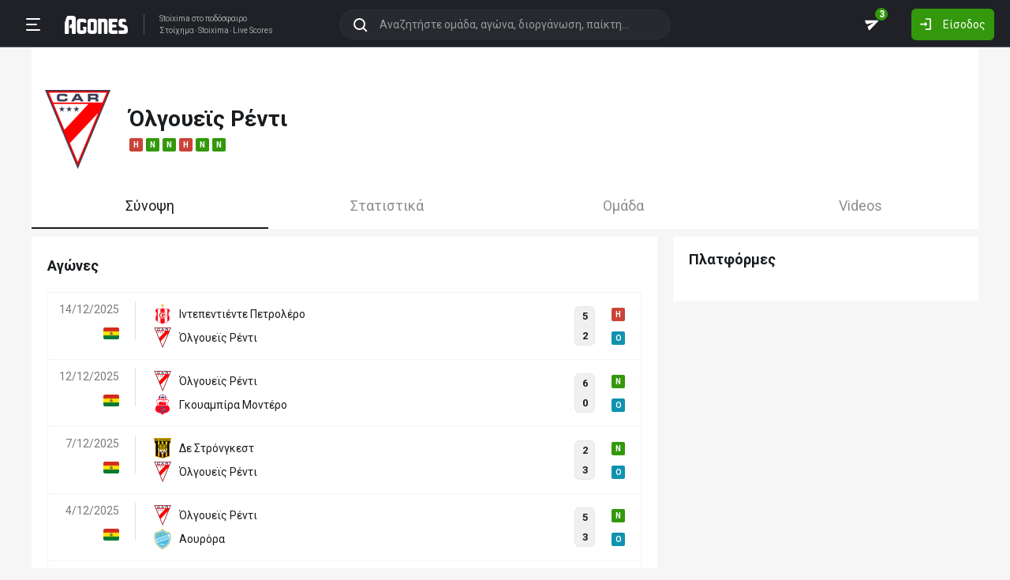

--- FILE ---
content_type: text/html; charset=utf-8
request_url: https://ticker.agones.gr/team/4937/olgoueis_renti?l=75&s=16252
body_size: 43863
content:
<!DOCTYPE html>
<html lang="el">
<head>
    <script></script>    <meta charset="utf-8">
    <meta http-equiv="X-UA-Compatible" content="IE=Edge">
    <title>Όλγουεϊς Ρέντι - Στατιστικά | Αποτελέσματα | Ιστορικό</title>
    <meta property="og:title" content="Όλγουεϊς Ρέντι - Στατιστικά | Αποτελέσματα | Ιστορικό">

    <meta name="format-detection" content="telephone=no">
    <meta name="robots" content="all">

    <meta name="keywords" content="Όλγουεϊς Ρέντι,olgoueis renti, στατιστικα, αποτελεσματα, ιστορικο">
    <meta name="description" content="Όλγουεϊς Ρέντι: Ολόκληρο το ιστορικό αγώνων, πολλά χρήσιμα στατιστικά για στοίχημα καθώς επίσης και όλες οι τελευταίες ειδήσεις.">
    <meta name="viewport" content="width=device-width, initial-scale=1">
    <link rel="canonical" href="https://agones.gr/team/4937/olgoueis_renti">
<meta property="og:url" content="https://agones.gr/team/4937/olgoueis_renti">
<meta property="og:image" content="https://s3assets.agones.gr/en_team_logos/4937_2x.png?v=7159a9bdac1740f541680a7c37385dcd"><link rel="alternate" media="only screen and (max-width: 640px)" href="https://agones.gr/m/team/4937/olgoueis_renti">
    <link rel="alternate" title="Agones.gr RSS" href="https://ticker.agones.gr/rss.php" type="application/rss+xml">

    <!-- Favicon -->
        <link rel="icon" type="image/png" sizes="192x192" href="/static/img/favicon/android-chrome-192x192.png?v=76eb6083fd5ddf94baae0916582b771c">
    <link rel="manifest" href="/static/img/favicon/site.webmanifest?v=a332d558114e5132a7d66b69a4f94242">
    <link rel="apple-touch-icon" sizes="180x180" href="/static/img/favicon/apple-touch-icon.png?v=b93c42ee41325b3ba73e5ac45d0e0757">
    <link rel="mask-icon" href="/static/img/favicon/safari-pinned-tab.svg?v=741cf780fea3d3400dd83e30ff75473d" color="#33980C">
    <meta name="msapplication-TileColor" content="#33980C">

    <!-- CSS for fonts -->
    
            <link rel="preload" href="https://fonts.googleapis.com/css?family=Roboto:400,700&display=swap&subset=greek" as="style" onload="this.onload=null;this.rel='stylesheet';">
            <noscript><link href="https://fonts.googleapis.com/css?family=Roboto:400,700&display=swap&subset=greek" rel="stylesheet"></noscript>
            
            <link rel="preload" href="/static/fonts/css/fontawesome-pruned.min.css?v=7e115d5c062f331ac886db68d2be9189" as="style" onload="this.onload=null;this.rel='stylesheet';">
            <noscript><link href="/static/fonts/css/fontawesome-pruned.min.css?v=7e115d5c062f331ac886db68d2be9189" rel="stylesheet"></noscript>
        
    <!-- CSS for styling -->
    <style>:root{--platform-color:#0086bc}</style>
    <link href="https://s3assets.agones.gr/css/bet_company-colors.css?v=6a6430466b6d2c90c2be945f1d4de94e" rel="stylesheet">
    <link rel="stylesheet" href="/static/css/bootstrap.desktop.min.css?v=732aae2d3a4a12893cdf3b4bbd6b459e">
    <link rel="stylesheet" href="/static/css/desktop.css?v=fe2fafde50201c766420cd0e1729022a">

    <script async src="https://www.googletagmanager.com/gtag/js?id=G-WFLTRKFHPE"></script>
    <script>
        window.dataLayer = window.dataLayer || [];
        function gtag(){dataLayer.push(arguments);}
        gtag('js', new Date());
        gtag('config', 'G-WFLTRKFHPE');
    </script>
        </head>

<body class="page ">

    <header class="header">
        <div class="container container--full">
            <div class="header__left">
                <button class="btn-clean header__menu-trigger header__button ii__menu_trigger" type="button">
                    <svg role="img" class="icon-svg icon-menu"><use xlink:href="/static/icons/icons.svg?v=0620b5abf4df57e0e67b9786c7dd8932#icon-menu"></use></svg>
                </button>
                <a href="/" class="header__logo">
                    <img src="/static/img/logo.svg?v=ae4d96a9d46499ff8f63f80ac0ef2500" alt="Στοίχημα - Livescore">
                </a>
                <div class="header__nav">
                    <a href="/">Stoixima</a> στο ποδόσφαιρο
                                            <h1>
                            <a href="/">Στοίχημα</a>
                            <a href="/">Stoixima</a>
                            <a href="/">Live Scores</a>
                        </h1>
                                    </div>
            </div>
            
            <form class="search-n header__searchbox" id="search_form">
                <button class="btn-clean btn-search" type="button" id="search_btn">
                    <svg role="img" class="icon-svg icon-search"><use xlink:href="/static/icons/icons.svg?v=0620b5abf4df57e0e67b9786c7dd8932#icon-search"></use></svg>
                </button>
                <button class="btn-clean search-reset" id="search_reset_btn" type="reset">
                    <svg role="img" class="icon-svg icon-close"><use xlink:href="/static/icons/icons.svg?v=0620b5abf4df57e0e67b9786c7dd8932#icon-close"></use></svg>
                </button>
            <input type="search" data-type="search" placeholder="Αναζητήστε ομάδα, αγώνα, διοργάνωση, παίκτη..."
            class="form-control search-n-input" autocomplete="off" id="globalsearch">
        
                <div class="search-n__menu">
                    <div class="search-n__content ii__search_content">
                        <div id="default_search_content">
                            <div id="pinned_results_content">
                                <h4 class="search-n__title">Δημοφιλείς</h4>
            <a href="https://agones.gr/analyseis" class="search-n__item ii__search_item">
                    <img src="/static/img/placeholder2.png?v=4ab52771e9067b523e39e1ab6d6ed3ad" srcset="/static/img/placeholder2.png?v=4ab52771e9067b523e39e1ab6d6ed3ad 2x"
                    alt="Αναλύσεις" class="disbable-chrome-smoothing" loading="lazy">
            <span>Αναλύσεις</span></a><a href="https://agones.gr/news/" class="search-n__item ii__search_item">
                    <img src="/static/img/placeholder2.png?v=4ab52771e9067b523e39e1ab6d6ed3ad" srcset="/static/img/placeholder2.png?v=4ab52771e9067b523e39e1ab6d6ed3ad 2x"
                    alt="Αθλητικές Ειδήσεις" class="disbable-chrome-smoothing" loading="lazy">
            <span>Αθλητικές Ειδήσεις</span></a><a href="/vathmologia/t/66/%CE%A3%CE%BF%CF%8D%CF%80%CE%B5%CF%81+%CE%9B%CE%B9%CE%B3%CE%BA+1" class="search-n__item ii__search_item"><img src="https://s3assets.agones.gr/thumbnails/f612f736a1e7693e61f34fefdc3719a7" srcset="https://s3assets.agones.gr/thumbnails/caf6b220254ffa758abbf4e353b4e94d 2x" title="ΕΛΛΑΔΑ: Σούπερ Λιγκ 1" class="flag radius2 img--tour disable-chrome-smoothing" alt="" loading="lazy"><span>Σούπερ Λιγκ 1</span></a><a href="/team/3514/mantsester_giounaitent" class="search-n__item ii__search_item">
                    <img src="https://s3assets.agones.gr/en_team_logos/3514.png?v=a128da3432972262732d5f1e6932f30d" srcset="https://s3assets.agones.gr/en_team_logos/3514_2x.png?v=1faf40f02dd026a65a28a808e4b9a323 2x"
                    alt="Μάντσεστερ Γιουνάιτεντ" class="disbable-chrome-smoothing" loading="lazy">
                <span>Μάντσεστερ Γιουνάιτεντ</span></a><a href="/vathmologia/t/8/%CE%A0%CF%81%CE%AD%CE%BC%CE%B9%CE%B5%CF%81+%CE%9B%CE%B9%CE%B3%CE%BA" class="search-n__item ii__search_item"><img src="https://s3assets.agones.gr/thumbnails/9fd48c744ba5ee2fb22a8b40f7416948" srcset="https://s3assets.agones.gr/thumbnails/50f59324abb66f2fbe53f6be67f4cc49 2x" title="ΑΓΓΛΙΑ: Πρέμιερ Λιγκ" class="flag radius2 img--tour disable-chrome-smoothing" alt="" loading="lazy"><span>Πρέμιερ Λιγκ</span></a></div><div id="recent_searches_content"></div></div><div id="results_content"></div></div></div></form>            <div class="header__right">
                <a class="btn-clean header__button badge-wrap badge-wrap--chat" href="/chat">
                    <svg role="img" class="icon-svg icon-send"><use xlink:href="/static/icons/icons.svg?v=0620b5abf4df57e0e67b9786c7dd8932#icon-send"></use></svg>
                    <span class="ii__unread_cnt badge badge-pill badge-danger" style="display:none;">0</span><span class="ii__chat_cnt badge badge-pill badge-success">3</span>                </a>
                                    <a class="btn header__primary-btn" data-target="#login_modal" data-toggle="modal">
                        <svg role="img" class="icon-svg icon-login"><use xlink:href="/static/icons/icons.svg?v=0620b5abf4df57e0e67b9786c7dd8932#icon-login"></use></svg>
                        <span>Είσοδος</span>
                    </a>
                            </div>
        </div>
        <!-- <div class="search-n-overlay"></div> -->
    </header>

    <div class="menu">
        <div class="menu__list-wrap">
            <div class="menu__list">
                <a href="/" class="menu__list-item ">
                    <span>Stoixima Live</span>
                </a>
                <a href="/analyseis" class="menu__list-item ii__submenu-trigger " data-submenu="#predictions_menu">
                    <span>Προγνωστικά</span>
                    <svg role="img" class="icon-svg icon-dropdown"><use xlink:href="/static/icons/icons.svg?v=0620b5abf4df57e0e67b9786c7dd8932#icon-dropdown"></use></svg>
                </a>
                <a href="/news/" class="menu__list-item ii__submenu-trigger " data-submenu="#news_menu">
                    <span>Ειδήσεις</span>
                    <svg role="img" class="icon-svg icon-dropdown"><use xlink:href="/static/icons/icons.svg?v=0620b5abf4df57e0e67b9786c7dd8932#icon-dropdown"></use></svg>
                </a>
                <a href="/vathmologia" class="menu__list-item ii__submenu-trigger " data-submenu="#tools_menu">
                    <span>Στατιστικά</span>
                    <svg role="img" class="icon-svg icon-dropdown"><use xlink:href="/static/icons/icons.svg?v=0620b5abf4df57e0e67b9786c7dd8932#icon-dropdown"></use></svg>
                </a>
                <a href="/stoiximatikes-etairies" class="menu__list-item menu__list-item--highlighted ii__submenu-trigger " data-submenu="#companies_menu">
                    <span>Στοιχηματικές</span>
                    <svg role="img" class="icon-svg icon-dropdown"><use xlink:href="/static/icons/icons.svg?v=0620b5abf4df57e0e67b9786c7dd8932#icon-dropdown"></use></svg>
                </a>
                <a href="/casino" class="menu__list-item ">
                    <span>Live Casino</span>
                </a>
                <a href="/basket" class="menu__list-item ">
                    <span>Μπάσκετ</span>
                </a>
                <a href="/chat" class="menu__list-item ">
                    <span>Chat</span>
                </a>
                <a href="/bet-academy" class="menu__list-item ">
                    <span>Bet Academy</span>
                </a>
                <a href="javascript:void(0);" class="menu__list-item ii__submenu-trigger " data-submenu="#more_menu">
                    <span>Άλλα</span>
                    <svg role="img" class="icon-svg icon-dropdown"><use xlink:href="/static/icons/icons.svg?v=0620b5abf4df57e0e67b9786c7dd8932#icon-dropdown"></use></svg>
                </a>
            </div>
        </div>
        <div class="menu__footer">
            <button type="button" class="ii__theme theme-switch">
                <svg role="img" class="icon-svg icon-light"><use xlink:href="/static/icons/icons.svg?v=0620b5abf4df57e0e67b9786c7dd8932#icon-light"></use></svg>
                <svg role="img" class="icon-svg icon-dark"><use xlink:href="/static/icons/icons.svg?v=0620b5abf4df57e0e67b9786c7dd8932#icon-dark"></use></svg>
            </button>
        </div>
    </div>

    <div class="submenu" id="predictions_menu">
        <a class="submenu__item" href="/analyseis">Αναλύσεις</a>
        <a class="submenu__item" href="/prognostika">Δημοφιλή</a>
        <a class="submenu__item" href="/problepseis">Ανά σημείο</a>
        <a class="submenu__item" href="/protaseis">Ανά παίκτη</a>
    </div>
    <div class="submenu" id="news_menu">
        <a class="submenu__item" href="/news/">Αθλητικές Ειδήσεις</a>
        <a class="submenu__item" href="/newstag/869/Αφιερώματα">Αφιερώματα</a>
        <a class="submenu__item" href="/stoiximatika-nea">Νέα Στοιχηματικών</a>
        <a class="submenu__item" href="/protoselida">Πρωτοσέλιδα</a>
        <a class="submenu__item" href="/videos">Videos</a>
    </div>
    <div class="submenu" id="tools_menu">
        <a class="submenu__item" href="/vathmologia">Βαθμολογίες</a>
        <a class="submenu__item" href="/1_x_2">Ανά σημείο</a>
        <a class="submenu__item" href="/facts">Top Facts</a>
        <a class="submenu__item" href="/ptosi-apodoseon">Πτώση αποδόσεων</a>
        <a class="submenu__item" href="/tziros">Τζίροι</a>
        <a class="submenu__item" href="/tipsters">Tipsters</a>
    </div>
    <div class="submenu" id="companies_menu">
        <a href="/novibet?itc=topmenu" class="submenu__item country-filtered c-GR ">Novibet</a><a href="/stoiximan?itc=topmenu" class="submenu__item country-filtered c-GR ">Stoiximan</a><a href="/elabet?itc=topmenu" class="submenu__item country-filtered c-GR ">Elabet</a><a href="/pamestoixima?itc=topmenu" class="submenu__item country-filtered c-GR ">Pamestoixima.gr</a><a href="/fonbet?itc=topmenu" class="submenu__item country-filtered c-GR ">Fonbet</a><a href="/bet365?itc=topmenu" class="submenu__item country-filtered c-GR ">Bet365</a><a href="/interwetten?itc=topmenu" class="submenu__item country-filtered c-GR ">Interwetten</a><a href="/betsson?itc=topmenu" class="submenu__item country-filtered c-GR ">Betsson</a><a href="/novibet?itc=topmenu" class="submenu__item country-filtered c-CY ">Novibet</a><a href="/stoiximan?itc=topmenu" class="submenu__item country-filtered c-CY ">Stoiximan</a><a href="/netbet?itc=topmenu" class="submenu__item country-filtered c-GR ">NetBet</a><a href="/n1casino?itc=topmenu" class="submenu__item country-filtered c-GR ">N1 Casino</a>    </div>
    <div class="submenu" id="more_menu">
        
            <a class="submenu__item" href="/tv">Πρόγραμμα TV</a>
            <a class="submenu__item" href="/ticker">Widgets</a>
            </div>

    <main class="main" id="main_content">
        <div class="container">

        
<div class="wrap-full wrap-full--padded intro intro--col intro--dark">
    
            <div class="intro__content pt-4 px-2">
                <div class="d-flex align-items-center mb-3">
                        <a href="/team/4937/olgoueis_renti">
                            <img src="https://s3assets.agones.gr/en_team_logos/4937.png?v=ba6fb7358d808f784f0fc843c6c30621" alt="" srcset=" https://s3assets.agones.gr/en_team_logos/4937_2x.png?v=7159a9bdac1740f541680a7c37385dcd 2x">
                        </a>
                        <div class="ml-3">
                            <h1 class="team__name">
                                <span>Όλγουεϊς Ρέντι
                                </span> 
                            </h1>
                            <div class="tag-wrap tag-wrap--start"><a href="https://agones.gr/livescore/4937-704/olgoueis_renti-aourora?mid=14517412" data-url="/api/live_events?mid=14517412" data-title="Όλγουεϊς Ρέντι - Αουρόρα" class="ii__popover" data-toggle="popover" data-animation="true"><i class="tag tag--defeat">H</i></a><a href="https://agones.gr/livescore/11406-4937/intepentiente_petrolero-olgoueis_renti?mid=14516571" data-url="/api/live_events?mid=14516571" data-title="Ιντεπεντιέντε Πετρολέρο - Όλγουεϊς Ρέντι" class="ii__popover" data-toggle="popover" data-animation="true"><i class="tag tag--win">N</i></a><a href="https://agones.gr/livescore/4937-13145/olgoueis_renti-real_santa_krouz" data-url="/api/live_events?mid=14516457" data-title="Όλγουεϊς Ρέντι - Ρεάλ Σάντα Κρουζ" class="ii__popover" data-toggle="popover" data-animation="true"><i class="tag tag--win">N</i></a><a href="https://agones.gr/livescore/5059-4937/oriente_petrolero-olgoueis_renti?mid=14514877" data-url="/api/live_events?mid=14514877" data-title="Οριέντε Πετρολέρο - Όλγουεϊς Ρέντι" class="ii__popover" data-toggle="popover" data-animation="true"><i class="tag tag--defeat">H</i></a><a href="https://agones.gr/livescore/4937-23910/olgoueis_renti-gv_san_xose?mid=14513458" data-url="/api/live_events?mid=14513458" data-title="Όλγουεϊς Ρέντι - GV Σαν Χοσέ" class="ii__popover" data-toggle="popover" data-animation="true"><i class="tag tag--win">N</i></a><a href="https://agones.gr/livescore/1624-4937/gkouampira_montero-olgoueis_renti?mid=14512873" data-url="/api/live_events?mid=14512873" data-title="Γκουαμπίρα Μοντέρο - Όλγουεϊς Ρέντι" class="ii__popover" data-toggle="popover" data-animation="true"><i class="tag tag--win">N</i></a>
                            </div>
                        </div>
                    
                </div>
            </div>
        </div>
<div class="wrap-full wrap-full--subwrap">
    
                <div class="container px-0">
                    <div class="wrap">
                        <nav data-scroll_offset="110">
                            <div class="nav nav-tabs tabs tabs--lg tabs--space" id="nav-tab" role="tablist">
            
                <a class="active tabs__item ii__tab_nav" id="summary_tab" data-toggle="tab" href="#summary"
                role="tab" aria-controls="summary" aria-selected="true">
                    Σύνοψη
                </a>
                <a class="tabs__item ii__tab_nav" id="stats_tab" data-toggle="tab" href="#stats"
                role="tab" aria-controls="stats" aria-selected="false">
                    Στατιστικά
                </a>
                        <a class="tabs__item ii__tab_nav" id="team_tab" data-toggle="tab" href="#team"
                        role="tab" aria-controls="team" aria-selected="false">
                            Ομάδα
                        </a>
                    
                        <a class="tabs__item ii__tab_nav" id="videos_tab" data-toggle="tab" href="#videos"
                        role="tab" aria-controls="videos" aria-selected="false">
                            Videos
                        </a>
                    </div></nav></div></div></div>

<div class="tab-content mb-4">
    <div class="tab-pane fade show active" id="summary" role="tabpanel" aria-labelledby="summary_tab">
        
            <div class="row">
                <div class="col-sm-8">
                    <div class="wrap pt-4">
                        <h3 class="title mb-4 pt-1">Αγώνες</h3>
            <table class="table-new" id="matches_container" data-current_offset="0">
                <tbody>
                <tr class="table-new__item table-new__item--link">
                    <td>
                        <a class="table-new__info" href="https://agones.gr/livescore/11406-4937/intepentiente_petrolero-olgoueis_renti">
                            <p>14/12/2025</p><img src="https://s3assets.agones.gr/thumbnails/1fd3b88dab6bd254f32c211941f0e82b" srcset="https://s3assets.agones.gr/thumbnails/3d99a9e88ea4d484280534fab41b4d7e 2x" title="ΒΟΛΙΒΙΑ: Πριμέρα Ντιβιζιόν" class="flag radius2 img--tour mr-0" alt="">
                        </a>
                    </td>

                    <td class="table-new__rec">
                        <a href="https://agones.gr/livescore/11406-4937/intepentiente_petrolero-olgoueis_renti" class="w-100">
                            <div class="team team--sm team--trunc">
                                <img src="https://s3assets.agones.gr/en_team_logos/11406.png?v=a17d13f8c312358c0b00ff83cc2c45ac" srcset="https://s3assets.agones.gr/en_team_logos/11406_2x.png?v=fb4fceddeba6b58cb7ecfdcfd79e103f 2x"
                                class="team__logo" alt="Ιντεπεντιέντε Πετρολέρο">
                                <span> Ιντεπεντιέντε Πετρολέρο</span>
                            </div>
                            <div class="team team--sm team--trunc">
                                <img src="https://s3assets.agones.gr/en_team_logos/4937.png?v=ba6fb7358d808f784f0fc843c6c30621" srcset="https://s3assets.agones.gr/en_team_logos/4937_2x.png?v=7159a9bdac1740f541680a7c37385dcd 2x"
                                class="team__logo" alt="Όλγουεϊς Ρέντι">
                                <span> Όλγουεϊς Ρέντι</span>
                            </div>
                        </a>
                    </td>
                    <td class="match-hover ii__clickable_element" data-href="https://agones.gr/livescore/11406-4937/intepentiente_petrolero-olgoueis_renti">
            
                    <div class="match-hover__results">
                        <div class="match-hover__score">
                            <p>5</p>
                            <p>2</p>
                        </div>
                        <div class="tag-wrap tag-wrap--sm tag-wrap--col"><a href="https://agones.gr/livescore/11406-4937/intepentiente_petrolero-olgoueis_renti" data-url="/api/live_events?mid=14615309" data-title="Ιντεπεντιέντε Πετρολέρο - Όλγουεϊς Ρέντι" class="ii__popover" data-toggle="popover" data-animation="true"><i class="tag tag--defeat">H</i></a><a href="https://agones.gr/livescore/11406-4937/intepentiente_petrolero-olgoueis_renti" data-url="/api/live_events?mid=14615309" data-title="Ιντεπεντιέντε Πετρολέρο - Όλγουεϊς Ρέντι" class="ii__popover" data-toggle="popover" data-animation="true"><i class="tag tag--over">O</i></a>
                        </div>
                    </div>
                </td></tr>
                <tr class="table-new__item table-new__item--link">
                    <td>
                        <a class="table-new__info" href="https://agones.gr/livescore/4937-1624/olgoueis_renti-gkouampira_montero">
                            <p>12/12/2025</p><img src="https://s3assets.agones.gr/thumbnails/1fd3b88dab6bd254f32c211941f0e82b" srcset="https://s3assets.agones.gr/thumbnails/3d99a9e88ea4d484280534fab41b4d7e 2x" title="ΒΟΛΙΒΙΑ: Πριμέρα Ντιβιζιόν" class="flag radius2 img--tour mr-0" alt="">
                        </a>
                    </td>

                    <td class="table-new__rec">
                        <a href="https://agones.gr/livescore/4937-1624/olgoueis_renti-gkouampira_montero" class="w-100">
                            <div class="team team--sm team--trunc">
                                <img src="https://s3assets.agones.gr/en_team_logos/4937.png?v=ba6fb7358d808f784f0fc843c6c30621" srcset="https://s3assets.agones.gr/en_team_logos/4937_2x.png?v=7159a9bdac1740f541680a7c37385dcd 2x"
                                class="team__logo" alt="Όλγουεϊς Ρέντι">
                                <span> Όλγουεϊς Ρέντι</span>
                            </div>
                            <div class="team team--sm team--trunc">
                                <img src="https://s3assets.agones.gr/en_team_logos/1624.png?v=ede72d68a7d89f434b59147cecc222e5" srcset="https://s3assets.agones.gr/en_team_logos/1624_2x.png?v=9d12123e15d38b0ff9b456b8182ee85a 2x"
                                class="team__logo" alt="Γκουαμπίρα Μοντέρο">
                                <span> Γκουαμπίρα Μοντέρο</span>
                            </div>
                        </a>
                    </td>
                    <td class="match-hover ii__clickable_element" data-href="https://agones.gr/livescore/4937-1624/olgoueis_renti-gkouampira_montero">
            
                    <div class="match-hover__results">
                        <div class="match-hover__score">
                            <p>6</p>
                            <p>0</p>
                        </div>
                        <div class="tag-wrap tag-wrap--sm tag-wrap--col"><a href="https://agones.gr/livescore/4937-1624/olgoueis_renti-gkouampira_montero" data-url="/api/live_events?mid=14615153" data-title="Όλγουεϊς Ρέντι - Γκουαμπίρα Μοντέρο" class="ii__popover" data-toggle="popover" data-animation="true"><i class="tag tag--win">N</i></a><a href="https://agones.gr/livescore/4937-1624/olgoueis_renti-gkouampira_montero" data-url="/api/live_events?mid=14615153" data-title="Όλγουεϊς Ρέντι - Γκουαμπίρα Μοντέρο" class="ii__popover" data-toggle="popover" data-animation="true"><i class="tag tag--over">O</i></a>
                        </div>
                    </div>
                </td></tr>
                <tr class="table-new__item table-new__item--link">
                    <td>
                        <a class="table-new__info" href="https://agones.gr/livescore/1800-4937/de_strongkest-olgoueis_renti">
                            <p>7/12/2025</p><img src="https://s3assets.agones.gr/thumbnails/1fd3b88dab6bd254f32c211941f0e82b" srcset="https://s3assets.agones.gr/thumbnails/3d99a9e88ea4d484280534fab41b4d7e 2x" title="ΒΟΛΙΒΙΑ: Πριμέρα Ντιβιζιόν" class="flag radius2 img--tour mr-0" alt="">
                        </a>
                    </td>

                    <td class="table-new__rec">
                        <a href="https://agones.gr/livescore/1800-4937/de_strongkest-olgoueis_renti" class="w-100">
                            <div class="team team--sm team--trunc">
                                <img src="https://s3assets.agones.gr/en_team_logos/1800.png?v=d08bb5728609bd85ab3067829337517c" srcset="https://s3assets.agones.gr/en_team_logos/1800_2x.png?v=c5e99573478db610dd234dd880056fa0 2x"
                                class="team__logo" alt="Δε Στρόνγκεστ">
                                <span> Δε Στρόνγκεστ</span>
                            </div>
                            <div class="team team--sm team--trunc">
                                <img src="https://s3assets.agones.gr/en_team_logos/4937.png?v=ba6fb7358d808f784f0fc843c6c30621" srcset="https://s3assets.agones.gr/en_team_logos/4937_2x.png?v=7159a9bdac1740f541680a7c37385dcd 2x"
                                class="team__logo" alt="Όλγουεϊς Ρέντι">
                                <span> Όλγουεϊς Ρέντι</span>
                            </div>
                        </a>
                    </td>
                    <td class="match-hover ii__clickable_element" data-href="https://agones.gr/livescore/1800-4937/de_strongkest-olgoueis_renti">
            
                    <div class="match-hover__results">
                        <div class="match-hover__score">
                            <p>2</p>
                            <p>3</p>
                        </div>
                        <div class="tag-wrap tag-wrap--sm tag-wrap--col"><a href="https://agones.gr/livescore/1800-4937/de_strongkest-olgoueis_renti" data-url="/api/live_events?mid=14613684" data-title="Δε Στρόνγκεστ - Όλγουεϊς Ρέντι" class="ii__popover" data-toggle="popover" data-animation="true"><i class="tag tag--win">N</i></a><a href="https://agones.gr/livescore/1800-4937/de_strongkest-olgoueis_renti" data-url="/api/live_events?mid=14613684" data-title="Δε Στρόνγκεστ - Όλγουεϊς Ρέντι" class="ii__popover" data-toggle="popover" data-animation="true"><i class="tag tag--over">O</i></a>
                        </div>
                    </div>
                </td></tr>
                <tr class="table-new__item table-new__item--link">
                    <td>
                        <a class="table-new__info" href="https://agones.gr/livescore/4937-704/olgoueis_renti-aourora">
                            <p>4/12/2025</p><img src="https://s3assets.agones.gr/thumbnails/1fd3b88dab6bd254f32c211941f0e82b" srcset="https://s3assets.agones.gr/thumbnails/3d99a9e88ea4d484280534fab41b4d7e 2x" title="ΒΟΛΙΒΙΑ: Πριμέρα Ντιβιζιόν" class="flag radius2 img--tour mr-0" alt="">
                        </a>
                    </td>

                    <td class="table-new__rec">
                        <a href="https://agones.gr/livescore/4937-704/olgoueis_renti-aourora" class="w-100">
                            <div class="team team--sm team--trunc">
                                <img src="https://s3assets.agones.gr/en_team_logos/4937.png?v=ba6fb7358d808f784f0fc843c6c30621" srcset="https://s3assets.agones.gr/en_team_logos/4937_2x.png?v=7159a9bdac1740f541680a7c37385dcd 2x"
                                class="team__logo" alt="Όλγουεϊς Ρέντι">
                                <span> Όλγουεϊς Ρέντι</span>
                            </div>
                            <div class="team team--sm team--trunc">
                                <img src="https://s3assets.agones.gr/en_team_logos/704.png?v=66e0acd2ccafaa4bda5aaba6fbfef9ef" srcset="https://s3assets.agones.gr/en_team_logos/704_2x.png?v=66e0acd2ccafaa4bda5aaba6fbfef9ef 2x"
                                class="team__logo" alt="Αουρόρα">
                                <span> Αουρόρα</span>
                            </div>
                        </a>
                    </td>
                    <td class="match-hover ii__clickable_element" data-href="https://agones.gr/livescore/4937-704/olgoueis_renti-aourora">
            
                    <div class="match-hover__results">
                        <div class="match-hover__score">
                            <p>5</p>
                            <p>3</p>
                        </div>
                        <div class="tag-wrap tag-wrap--sm tag-wrap--col"><a href="https://agones.gr/livescore/4937-704/olgoueis_renti-aourora" data-url="/api/live_events?mid=14612437" data-title="Όλγουεϊς Ρέντι - Αουρόρα" class="ii__popover" data-toggle="popover" data-animation="true"><i class="tag tag--win">N</i></a><a href="https://agones.gr/livescore/4937-704/olgoueis_renti-aourora" data-url="/api/live_events?mid=14612437" data-title="Όλγουεϊς Ρέντι - Αουρόρα" class="ii__popover" data-toggle="popover" data-animation="true"><i class="tag tag--over">O</i></a>
                        </div>
                    </div>
                </td></tr>
                <tr class="table-new__item table-new__item--link">
                    <td>
                        <a class="table-new__info" href="https://agones.gr/livescore/14718-4937/akademia_mpalompie_mpolibiano-olgoueis_renti">
                            <p>29/11/2025</p><img src="https://s3assets.agones.gr/thumbnails/1fd3b88dab6bd254f32c211941f0e82b" srcset="https://s3assets.agones.gr/thumbnails/3d99a9e88ea4d484280534fab41b4d7e 2x" title="ΒΟΛΙΒΙΑ: Πριμέρα Ντιβιζιόν" class="flag radius2 img--tour mr-0" alt="">
                        </a>
                    </td>

                    <td class="table-new__rec">
                        <a href="https://agones.gr/livescore/14718-4937/akademia_mpalompie_mpolibiano-olgoueis_renti" class="w-100">
                            <div class="team team--sm team--trunc">
                                <img src="https://s3assets.agones.gr/en_team_logos/14718.png?v=1600078044eae360dbc4e88495336fbe" srcset="https://s3assets.agones.gr/en_team_logos/14718_2x.png?v=1600078044eae360dbc4e88495336fbe 2x"
                                class="team__logo" alt="Ακαδέμια Μπαλομπιέ Μπολιβιάνο">
                                <span> Ακαδέμια Μπαλομπιέ Μπολιβιάνο</span>
                            </div>
                            <div class="team team--sm team--trunc">
                                <img src="https://s3assets.agones.gr/en_team_logos/4937.png?v=ba6fb7358d808f784f0fc843c6c30621" srcset="https://s3assets.agones.gr/en_team_logos/4937_2x.png?v=7159a9bdac1740f541680a7c37385dcd 2x"
                                class="team__logo" alt="Όλγουεϊς Ρέντι">
                                <span> Όλγουεϊς Ρέντι</span>
                            </div>
                        </a>
                    </td>
                    <td class="match-hover ii__clickable_element" data-href="https://agones.gr/livescore/14718-4937/akademia_mpalompie_mpolibiano-olgoueis_renti">
            
                    <div class="match-hover__results">
                        <div class="match-hover__score">
                            <p>0</p>
                            <p>7</p>
                        </div>
                        <div class="tag-wrap tag-wrap--sm tag-wrap--col"><a href="https://agones.gr/livescore/14718-4937/akademia_mpalompie_mpolibiano-olgoueis_renti" data-url="/api/live_events?mid=14611482" data-title="Ακαδέμια Μπαλομπιέ Μπολιβιάνο - Όλγουεϊς Ρέντι" class="ii__popover" data-toggle="popover" data-animation="true"><i class="tag tag--win">N</i></a><a href="https://agones.gr/livescore/14718-4937/akademia_mpalompie_mpolibiano-olgoueis_renti" data-url="/api/live_events?mid=14611482" data-title="Ακαδέμια Μπαλομπιέ Μπολιβιάνο - Όλγουεϊς Ρέντι" class="ii__popover" data-toggle="popover" data-animation="true"><i class="tag tag--over">O</i></a>
                        </div>
                    </div>
                </td></tr>
                <tr class="table-new__item table-new__item--link">
                    <td>
                        <a class="table-new__info" href="https://agones.gr/livescore/4937-4157/olgoueis_renti-mpolibar">
                            <p>23/11/2025</p><img src="https://s3assets.agones.gr/thumbnails/1fd3b88dab6bd254f32c211941f0e82b" srcset="https://s3assets.agones.gr/thumbnails/3d99a9e88ea4d484280534fab41b4d7e 2x" title="ΒΟΛΙΒΙΑ: Πριμέρα Ντιβιζιόν" class="flag radius2 img--tour mr-0" alt="">
                        </a>
                    </td>

                    <td class="table-new__rec">
                        <a href="https://agones.gr/livescore/4937-4157/olgoueis_renti-mpolibar" class="w-100">
                            <div class="team team--sm team--trunc">
                                <img src="https://s3assets.agones.gr/en_team_logos/4937.png?v=ba6fb7358d808f784f0fc843c6c30621" srcset="https://s3assets.agones.gr/en_team_logos/4937_2x.png?v=7159a9bdac1740f541680a7c37385dcd 2x"
                                class="team__logo" alt="Όλγουεϊς Ρέντι">
                                <span> Όλγουεϊς Ρέντι</span>
                            </div>
                            <div class="team team--sm team--trunc">
                                <img src="https://s3assets.agones.gr/en_team_logos/4157.png?v=b996b93b9fb43742c773df6c2b3e916b" srcset="https://s3assets.agones.gr/en_team_logos/4157_2x.png?v=4e3d29117b728d7b13e67f0c3c86a256 2x"
                                class="team__logo" alt="Μπολίβαρ">
                                <span> Μπολίβαρ</span>
                            </div>
                        </a>
                    </td>
                    <td class="match-hover ii__clickable_element" data-href="https://agones.gr/livescore/4937-4157/olgoueis_renti-mpolibar">
            
                    <div class="match-hover__results">
                        <div class="match-hover__score">
                            <p>1</p>
                            <p>1</p>
                        </div>
                        <div class="tag-wrap tag-wrap--sm tag-wrap--col"><a href="https://agones.gr/livescore/4937-4157/olgoueis_renti-mpolibar" data-url="/api/live_events?mid=14610152" data-title="Όλγουεϊς Ρέντι - Μπολίβαρ" class="ii__popover" data-toggle="popover" data-animation="true"><i class="tag tag--draw">I</i></a><a href="https://agones.gr/livescore/4937-4157/olgoueis_renti-mpolibar" data-url="/api/live_events?mid=14610152" data-title="Όλγουεϊς Ρέντι - Μπολίβαρ" class="ii__popover" data-toggle="popover" data-animation="true"><i class="tag tag--under">U</i></a>
                        </div>
                    </div>
                </td></tr>
                <tr class="table-new__item table-new__item--link">
                    <td>
                        <a class="table-new__info" href="https://agones.gr/livescore/20884-4937/san_antonio_mpoulo_mpoulo-olgoueis_renti">
                            <p>4/11/2025</p><img src="https://s3assets.agones.gr/thumbnails/1fd3b88dab6bd254f32c211941f0e82b" srcset="https://s3assets.agones.gr/thumbnails/3d99a9e88ea4d484280534fab41b4d7e 2x" title="ΒΟΛΙΒΙΑ: Πριμέρα Ντιβιζιόν" class="flag radius2 img--tour mr-0" alt="">
                        </a>
                    </td>

                    <td class="table-new__rec">
                        <a href="https://agones.gr/livescore/20884-4937/san_antonio_mpoulo_mpoulo-olgoueis_renti" class="w-100">
                            <div class="team team--sm team--trunc">
                                <img src="https://s3assets.agones.gr/en_team_logos/20884.png?v=f14d8b4b4e8c21a67464bd11f638de8d" srcset="https://s3assets.agones.gr/en_team_logos/20884_2x.png?v=2b2a8ebc54e6efa656bafe6268b833a5 2x"
                                class="team__logo" alt="Σαν Αντόνιο Μπούλο Μπούλο">
                                <span> Σαν Αντόνιο Μπούλο Μπούλο</span>
                            </div>
                            <div class="team team--sm team--trunc">
                                <img src="https://s3assets.agones.gr/en_team_logos/4937.png?v=ba6fb7358d808f784f0fc843c6c30621" srcset="https://s3assets.agones.gr/en_team_logos/4937_2x.png?v=7159a9bdac1740f541680a7c37385dcd 2x"
                                class="team__logo" alt="Όλγουεϊς Ρέντι">
                                <span> Όλγουεϊς Ρέντι</span>
                            </div>
                        </a>
                    </td>
                    <td class="match-hover ii__clickable_element" data-href="https://agones.gr/livescore/20884-4937/san_antonio_mpoulo_mpoulo-olgoueis_renti">
            
                    <div class="match-hover__results">
                        <div class="match-hover__score">
                            <p>0</p>
                            <p>1</p>
                        </div>
                        <div class="tag-wrap tag-wrap--sm tag-wrap--col"><a href="https://agones.gr/livescore/20884-4937/san_antonio_mpoulo_mpoulo-olgoueis_renti" data-url="/api/live_events?mid=14605031" data-title="Σαν Αντόνιο Μπούλο Μπούλο - Όλγουεϊς Ρέντι" class="ii__popover" data-toggle="popover" data-animation="true"><i class="tag tag--win">N</i></a><a href="https://agones.gr/livescore/20884-4937/san_antonio_mpoulo_mpoulo-olgoueis_renti" data-url="/api/live_events?mid=14605031" data-title="Σαν Αντόνιο Μπούλο Μπούλο - Όλγουεϊς Ρέντι" class="ii__popover" data-toggle="popover" data-animation="true"><i class="tag tag--under">U</i></a>
                        </div>
                    </div>
                </td></tr>
                <tr class="table-new__item table-new__item--link">
                    <td>
                        <a class="table-new__info" href="https://agones.gr/livescore/4937-23908/olgoueis_renti-real_orouro">
                            <p>30/9/2025</p><img src="https://s3assets.agones.gr/thumbnails/1fd3b88dab6bd254f32c211941f0e82b" srcset="https://s3assets.agones.gr/thumbnails/3d99a9e88ea4d484280534fab41b4d7e 2x" title="ΒΟΛΙΒΙΑ: Πριμέρα Ντιβιζιόν" class="flag radius2 img--tour mr-0" alt="">
                        </a>
                    </td>

                    <td class="table-new__rec">
                        <a href="https://agones.gr/livescore/4937-23908/olgoueis_renti-real_orouro" class="w-100">
                            <div class="team team--sm team--trunc">
                                <img src="https://s3assets.agones.gr/en_team_logos/4937.png?v=ba6fb7358d808f784f0fc843c6c30621" srcset="https://s3assets.agones.gr/en_team_logos/4937_2x.png?v=7159a9bdac1740f541680a7c37385dcd 2x"
                                class="team__logo" alt="Όλγουεϊς Ρέντι">
                                <span> Όλγουεϊς Ρέντι</span>
                            </div>
                            <div class="team team--sm team--trunc">
                                <img src="https://s3assets.agones.gr/en_team_logos/23908.png?v=32ec9f5d3ce18e4d5cd1a30af2a5e38a" srcset="https://s3assets.agones.gr/en_team_logos/23908_2x.png?v=be97ea46397668e8b64e71170788e52a 2x"
                                class="team__logo" alt="Ρεάλ Ορούρο">
                                <span> Ρεάλ Ορούρο</span>
                            </div>
                        </a>
                    </td>
                    <td class="match-hover ii__clickable_element" data-href="https://agones.gr/livescore/4937-23908/olgoueis_renti-real_orouro">
            
                    <div class="match-hover__results">
                        <div class="match-hover__score">
                            <p>4</p>
                            <p>0</p>
                        </div>
                        <div class="tag-wrap tag-wrap--sm tag-wrap--col"><a href="https://agones.gr/livescore/4937-23908/olgoueis_renti-real_orouro" data-url="/api/live_events?mid=14593257" data-title="Όλγουεϊς Ρέντι - Ρεάλ Ορούρο" class="ii__popover" data-toggle="popover" data-animation="true"><i class="tag tag--win">N</i></a><a href="https://agones.gr/livescore/4937-23908/olgoueis_renti-real_orouro" data-url="/api/live_events?mid=14593257" data-title="Όλγουεϊς Ρέντι - Ρεάλ Ορούρο" class="ii__popover" data-toggle="popover" data-animation="true"><i class="tag tag--over">O</i></a>
                        </div>
                    </div>
                </td></tr>
                <tr class="table-new__item table-new__item--link">
                    <td>
                        <a class="table-new__info" href="https://agones.gr/livescore/13152-4937/real_tomagiapo-olgoueis_renti">
                            <p>25/9/2025</p><img src="https://s3assets.agones.gr/thumbnails/1fd3b88dab6bd254f32c211941f0e82b" srcset="https://s3assets.agones.gr/thumbnails/3d99a9e88ea4d484280534fab41b4d7e 2x" title="ΒΟΛΙΒΙΑ: Πριμέρα Ντιβιζιόν" class="flag radius2 img--tour mr-0" alt="">
                        </a>
                    </td>

                    <td class="table-new__rec">
                        <a href="https://agones.gr/livescore/13152-4937/real_tomagiapo-olgoueis_renti" class="w-100">
                            <div class="team team--sm team--trunc">
                                <img src="https://s3assets.agones.gr/en_team_logos/13152.png?v=18dee2511d80ec981a3211066e358bd4" srcset="https://s3assets.agones.gr/en_team_logos/13152_2x.png?v=18dee2511d80ec981a3211066e358bd4 2x"
                                class="team__logo" alt="Ρεάλ Τομαγιάπο">
                                <span> Ρεάλ Τομαγιάπο</span>
                            </div>
                            <div class="team team--sm team--trunc">
                                <img src="https://s3assets.agones.gr/en_team_logos/4937.png?v=ba6fb7358d808f784f0fc843c6c30621" srcset="https://s3assets.agones.gr/en_team_logos/4937_2x.png?v=7159a9bdac1740f541680a7c37385dcd 2x"
                                class="team__logo" alt="Όλγουεϊς Ρέντι">
                                <span> Όλγουεϊς Ρέντι</span>
                            </div>
                        </a>
                    </td>
                    <td class="match-hover ii__clickable_element" data-href="https://agones.gr/livescore/13152-4937/real_tomagiapo-olgoueis_renti">
            
                    <div class="match-hover__results">
                        <div class="match-hover__score">
                            <p>1</p>
                            <p>2</p>
                        </div>
                        <div class="tag-wrap tag-wrap--sm tag-wrap--col"><a href="https://agones.gr/livescore/13152-4937/real_tomagiapo-olgoueis_renti" data-url="/api/live_events?mid=14590895" data-title="Ρεάλ Τομαγιάπο - Όλγουεϊς Ρέντι" class="ii__popover" data-toggle="popover" data-animation="true"><i class="tag tag--win">N</i></a><a href="https://agones.gr/livescore/13152-4937/real_tomagiapo-olgoueis_renti" data-url="/api/live_events?mid=14590895" data-title="Ρεάλ Τομαγιάπο - Όλγουεϊς Ρέντι" class="ii__popover" data-toggle="popover" data-animation="true"><i class="tag tag--over">O</i></a>
                        </div>
                    </div>
                </td></tr>
                <tr class="table-new__item table-new__item--link">
                    <td>
                        <a class="table-new__info" href="https://agones.gr/livescore/4937-7819/olgoueis_renti-xorxe_bilsterman">
                            <p>22/9/2025</p><img src="https://s3assets.agones.gr/thumbnails/1fd3b88dab6bd254f32c211941f0e82b" srcset="https://s3assets.agones.gr/thumbnails/3d99a9e88ea4d484280534fab41b4d7e 2x" title="ΒΟΛΙΒΙΑ: Πριμέρα Ντιβιζιόν" class="flag radius2 img--tour mr-0" alt="">
                        </a>
                    </td>

                    <td class="table-new__rec">
                        <a href="https://agones.gr/livescore/4937-7819/olgoueis_renti-xorxe_bilsterman" class="w-100">
                            <div class="team team--sm team--trunc">
                                <img src="https://s3assets.agones.gr/en_team_logos/4937.png?v=ba6fb7358d808f784f0fc843c6c30621" srcset="https://s3assets.agones.gr/en_team_logos/4937_2x.png?v=7159a9bdac1740f541680a7c37385dcd 2x"
                                class="team__logo" alt="Όλγουεϊς Ρέντι">
                                <span> Όλγουεϊς Ρέντι</span>
                            </div>
                            <div class="team team--sm team--trunc">
                                <img src="https://s3assets.agones.gr/en_team_logos/7819.png?v=c62e69b3f21b6ebbbc26e3fc78a921ed" srcset="https://s3assets.agones.gr/en_team_logos/7819_2x.png?v=5b1294840a36209d12fa2b38bdfd4620 2x"
                                class="team__logo" alt="Χόρχε Βίλστερμαν">
                                <span> Χόρχε Βίλστερμαν</span>
                            </div>
                        </a>
                    </td>
                    <td class="match-hover ii__clickable_element" data-href="https://agones.gr/livescore/4937-7819/olgoueis_renti-xorxe_bilsterman">
            
                    <div class="match-hover__results">
                        <div class="match-hover__score">
                            <p>2</p>
                            <p>0</p>
                        </div>
                        <div class="tag-wrap tag-wrap--sm tag-wrap--col"><a href="https://agones.gr/livescore/4937-7819/olgoueis_renti-xorxe_bilsterman" data-url="/api/live_events?mid=14590304" data-title="Όλγουεϊς Ρέντι - Χόρχε Βίλστερμαν" class="ii__popover" data-toggle="popover" data-animation="true"><i class="tag tag--win">N</i></a><a href="https://agones.gr/livescore/4937-7819/olgoueis_renti-xorxe_bilsterman" data-url="/api/live_events?mid=14590304" data-title="Όλγουεϊς Ρέντι - Χόρχε Βίλστερμαν" class="ii__popover" data-toggle="popover" data-animation="true"><i class="tag tag--under">U</i></a>
                        </div>
                    </div>
                </td></tr>
                </tbody>
            </table>
        
            <button type="button" id="more_matches_btn" class="table-trigger">
                <span>Περισσότεροι Αγώνες</span>
                <i class="icon fal fa-angle-down"></i>
            </button>
        
                    </div>
                </div>

                <div class="col-sm-4">
                    <div class="wrap">
                        <h3 class="title mb-4">Πλατφόρμες</h3>
            <div class="platform__listing country_filtered_container">
        
            <a href="/novibet"  class="platform__container country-filtered c-CY c-GR "
            style="">
                <div class="platform platform--brand platform--novibet platform--lg"><div class="platform__img" style="background-image: url(https://s3assets.agones.gr/bet_company_logos/novibet5.png?v=unknown);"></div>
                        <div class="platform__btn">
                            <span>ΕΓΓΡΑΦΗ</span>
                            <svg role="img" class="icon-svg icon-right-arrow">
                                <use xlink:href="/static/icons/icons.svg?v=0620b5abf4df57e0e67b9786c7dd8932#icon-right-arrow"></use>
                            </svg>
                        </div>
                        
                </div>
            <div class="rypos_stripe">
                <span>ΕΕΕΠ | 21+ | ΠΑΙΞΕ ΥΠΕΥΘΥΝΑ</span>
            </div>
        
            </a>
        
            <a href="/stoiximan"  class="platform__container country-filtered c-CY c-GR "
            style="">
                <div class="platform platform--brand platform--stoiximan platform--lg"><div class="platform__img" style="background-image: url(https://s3assets.agones.gr/bet_company_logos/stoiximan-c989ac5dd7.png?v=c989ac5dd736c9c3955b1743b0652fd4);"></div>
                        <div class="platform__btn">
                            <span>ΕΓΓΡΑΦΗ</span>
                            <svg role="img" class="icon-svg icon-right-arrow">
                                <use xlink:href="/static/icons/icons.svg?v=0620b5abf4df57e0e67b9786c7dd8932#icon-right-arrow"></use>
                            </svg>
                        </div>
                        
                </div>
            <div class="rypos_stripe">
                <span>ΕΕΕΠ | 21+ | ΠΑΙΞΕ ΥΠΕΥΘΥΝΑ</span>
            </div>
        
            </a>
        
            <a href="/elabet"  class="platform__container country-filtered c-GR "
            style="">
                <div class="platform platform--brand platform--elabet platform--lg"><div class="platform__img" style="background-image: url(https://s3assets.agones.gr/bet_company_logos/elabet-e1383bb41b.png?v=e1383bb41bbc19a879559ad7e6bec42b);"></div>
                        <div class="platform__btn">
                            <span>ΕΓΓΡΑΦΗ</span>
                            <svg role="img" class="icon-svg icon-right-arrow">
                                <use xlink:href="/static/icons/icons.svg?v=0620b5abf4df57e0e67b9786c7dd8932#icon-right-arrow"></use>
                            </svg>
                        </div>
                        
                </div>
            <div class="rypos_stripe">
                <span>ΕΕΕΠ | 21+ | ΠΑΙΞΕ ΥΠΕΥΘΥΝΑ</span>
            </div>
        
            </a>
        
            <a href="/pamestoixima"  class="platform__container country-filtered c-GR "
            style="">
                <div class="platform platform--brand platform--pamestoixima platform--lg"><div class="platform__img" style="background-image: url(https://s3assets.agones.gr/bet_company_logos/pamestoixima-2d2e2eb951.png?v=2d2e2eb951a22b21566dee98193ae310);"></div>
                        <div class="platform__btn">
                            <span>ΕΓΓΡΑΦΗ</span>
                            <svg role="img" class="icon-svg icon-right-arrow">
                                <use xlink:href="/static/icons/icons.svg?v=0620b5abf4df57e0e67b9786c7dd8932#icon-right-arrow"></use>
                            </svg>
                        </div>
                        
                </div>
            <div class="rypos_stripe">
                <span>ΕΕΕΠ | 21+ | ΠΑΙΞΕ ΥΠΕΥΘΥΝΑ</span>
            </div>
        
            </a>
        
            <a href="/fonbet"  class="platform__container country-filtered c-GR "
            style="">
                <div class="platform platform--brand platform--fonbet platform--lg"><div class="platform__img" style="background-image: url(https://s3assets.agones.gr/bet_company_logos/fonbet-1993762551.png?v=19937625512a377d57bfbcc1c37bc447);"></div>
                        <div class="platform__btn">
                            <span>ΕΓΓΡΑΦΗ</span>
                            <svg role="img" class="icon-svg icon-right-arrow">
                                <use xlink:href="/static/icons/icons.svg?v=0620b5abf4df57e0e67b9786c7dd8932#icon-right-arrow"></use>
                            </svg>
                        </div>
                        
                </div>
            <div class="rypos_stripe">
                <span>ΕΕΕΠ | 21+ | ΠΑΙΞΕ ΥΠΕΥΘΥΝΑ</span>
            </div>
        
            </a>
        
            <a href="/bet365"  class="platform__container country-filtered c-GR "
            style="">
                <div class="platform platform--brand platform--bet365 platform--lg"><div class="platform__img" style="background-image: url(https://s3assets.agones.gr/bet_company_logos/bet3654.png?v=unknown);"></div>
                        <div class="platform__btn">
                            <span>ΕΓΓΡΑΦΗ</span>
                            <svg role="img" class="icon-svg icon-right-arrow">
                                <use xlink:href="/static/icons/icons.svg?v=0620b5abf4df57e0e67b9786c7dd8932#icon-right-arrow"></use>
                            </svg>
                        </div>
                        
                </div>
            <div class="rypos_stripe">
                <span>ΕΕΕΠ | 21+ | ΠΑΙΞΕ ΥΠΕΥΘΥΝΑ</span>
            </div>
        
            </a>
        
            <a href="/interwetten"  class="platform__container country-filtered c-GR "
            style="">
                <div class="platform platform--brand platform--interwetten platform--lg"><div class="platform__img" style="background-image: url(https://s3assets.agones.gr/bet_company_logos/interwetten3.png?v=unknown);"></div>
                        <div class="platform__btn">
                            <span>ΕΓΓΡΑΦΗ</span>
                            <svg role="img" class="icon-svg icon-right-arrow">
                                <use xlink:href="/static/icons/icons.svg?v=0620b5abf4df57e0e67b9786c7dd8932#icon-right-arrow"></use>
                            </svg>
                        </div>
                        
                </div>
            <div class="rypos_stripe">
                <span>ΕΕΕΠ | 21+ | ΠΑΙΞΕ ΥΠΕΥΘΥΝΑ</span>
            </div>
        
            </a>
        
            <a href="/betsson"  class="platform__container country-filtered c-GR "
            style="">
                <div class="platform platform--brand platform--betsson platform--lg"><div class="platform__img" style="background-image: url(https://s3assets.agones.gr/bet_company_logos/betsson-342f3f7e0c.png?v=342f3f7e0ce9188749e2df65f25399a6);"></div>
                        <div class="platform__btn">
                            <span>ΕΓΓΡΑΦΗ</span>
                            <svg role="img" class="icon-svg icon-right-arrow">
                                <use xlink:href="/static/icons/icons.svg?v=0620b5abf4df57e0e67b9786c7dd8932#icon-right-arrow"></use>
                            </svg>
                        </div>
                        
                </div>
            <div class="rypos_stripe">
                <span>ΕΕΕΠ | 21+ | ΠΑΙΞΕ ΥΠΕΥΘΥΝΑ</span>
            </div>
        
            </a>
        
            <a href="/netbet"  class="platform__container country-filtered c-GR "
            style="">
                <div class="platform platform--brand platform--netbet platform--lg"><div class="platform__img" style="background-image: url(https://s3assets.agones.gr/bet_company_logos/netbet2.png?v=unknown);"></div>
                        <div class="platform__btn">
                            <span>ΕΓΓΡΑΦΗ</span>
                            <svg role="img" class="icon-svg icon-right-arrow">
                                <use xlink:href="/static/icons/icons.svg?v=0620b5abf4df57e0e67b9786c7dd8932#icon-right-arrow"></use>
                            </svg>
                        </div>
                        
                </div>
            <div class="rypos_stripe">
                <span>ΕΕΕΠ | 21+ | ΠΑΙΞΕ ΥΠΕΥΘΥΝΑ</span>
            </div>
        
            </a>
        
            <a href="/n1casino"  class="platform__container country-filtered c-GR "
            style="">
                <div class="platform platform--brand platform--n1casino platform--lg"><div class="platform__img" style="background-image: url(https://s3assets.agones.gr/bet_company_logos/n1casino-e49053c277.png?v=e49053c2770eedde577e55101383f7c8);"></div>
                        <div class="platform__btn">
                            <span>ΕΓΓΡΑΦΗ</span>
                            <svg role="img" class="icon-svg icon-right-arrow">
                                <use xlink:href="/static/icons/icons.svg?v=0620b5abf4df57e0e67b9786c7dd8932#icon-right-arrow"></use>
                            </svg>
                        </div>
                        
                </div>
            <div class="rypos_stripe">
                <span>ΕΕΕΠ | 21+ | ΠΑΙΞΕ ΥΠΕΥΘΥΝΑ</span>
            </div>
        
            </a>
        </div>
                    </div>
                </div>
            </div>
            </div>

    <div class="tab-pane fade" id="stats" role="tabpanel" aria-labelledby="stats_tab">
        <div class="wrap wrap--padded">
            <h2 class="title title--lg title--clean">
                <a href="/team/4937/olgoueis_renti">Όλγουεϊς Ρέντι</a>
            :&nbsp;Στατιστικά για&nbsp;<a href="/vathmologia/t/75/%CE%A0%CF%81%CE%B9%CE%BC%CE%AD%CF%81%CE%B1+%CE%9D%CF%84%CE%B9%CE%B2%CE%B9%CE%B6%CE%B9%CF%8C%CE%BD/16252">Πριμέρα Ντιβιζιόν 2024
            </a>
            
            </h2>
        
            <form class="form form--box">
                <div class="row align-items-end">

                    <div class="col-sm-3">
                        <div class="form-group">
                            <label>Διοργάνωση</label>
                            <select id="league_selector" class="form-control">
        <option value="190" >Κόπα Σουνταμερικάνα</option><option value="75"  selected>Πριμέρα Ντιβιζιόν</option><option value="398" >Νασιονάλ Β</option><option value="2125" >Προκριματικά Κόπα Λιμπερταδόρες</option><option value="6" >Κόπα Λιμπερταδόρες</option><option value="215" >Φιλικά Συλλόγων</option></select></div></div>
            <div class="col-sm-3">
                <div class="form-group">
                    <label>Σεζόν</label>
                    <select id="season_selector" class="form-control">
        <option value="17146">2025</option><option value="16252" selected>2024</option><option value="15545">2023</option><option value="13837">2022</option><option value="1473">2021</option><option value="13289">2020/2021</option><option value="12925">2019/2020</option><option value="10955">2018/2019</option></select></div></div>
            <div class="col-sm-3">
                <div class="form-group">
                    <label>Έδρα</label>
                    <select id="arrangement_selector" class="form-control">
                        <option value="0" selected>Όλες</option>
                        <option value="1">Εντός</option>
                        <option value="2">Εκτός</option>
                    </select>
                </div>
            </div>

            <div class="col-sm-3">
                <button id="applyfilters" type="button" class="btn btn-primary btn-block btn--long">Εμφάνιση</button>
            </div>
        </div></form>
                <div class="row row--xs">
                    <div class="col-9 p-0">
            <div class="wrap py-0 pl-0 ml-1">
                    <div class="wrap pt-4">
                        <h3 class="title mb-4 pt-1">Αγώνες</h3>
            <table class="table-new">
                <tbody>
                <tr class="table-new__item table-new__item--link">
                    <td>
                        <a class="table-new__info" href="https://agones.gr/livescore/4937-704/olgoueis_renti-aourora?mid=14517412">
                            <p>21/12/2024</p>
                        </a>
                    </td>

                    <td class="table-new__rec">
                        <a href="https://agones.gr/livescore/4937-704/olgoueis_renti-aourora?mid=14517412" class="w-100">
                            <div class="team team--sm team--trunc">
                                <img src="https://s3assets.agones.gr/en_team_logos/4937.png?v=ba6fb7358d808f784f0fc843c6c30621" srcset="https://s3assets.agones.gr/en_team_logos/4937_2x.png?v=7159a9bdac1740f541680a7c37385dcd 2x"
                                class="team__logo" alt="Όλγουεϊς Ρέντι">
                                <span> Όλγουεϊς Ρέντι</span>
                            </div>
                            <div class="team team--sm team--trunc">
                                <img src="https://s3assets.agones.gr/en_team_logos/704.png?v=66e0acd2ccafaa4bda5aaba6fbfef9ef" srcset="https://s3assets.agones.gr/en_team_logos/704_2x.png?v=66e0acd2ccafaa4bda5aaba6fbfef9ef 2x"
                                class="team__logo" alt="Αουρόρα">
                                <span> Αουρόρα</span>
                            </div>
                        </a>
                    </td>
                    <td class="match-hover ii__clickable_element" data-href="https://agones.gr/livescore/4937-704/olgoueis_renti-aourora?mid=14517412">
            
                    <div class="match-hover__results">
                        <div class="match-hover__score">
                            <p>2</p>
                            <p>3</p>
                        </div>
                        <div class="tag-wrap tag-wrap--sm tag-wrap--col"><a href="https://agones.gr/livescore/4937-704/olgoueis_renti-aourora?mid=14517412" data-url="/api/live_events?mid=14517412" data-title="Όλγουεϊς Ρέντι - Αουρόρα" class="ii__popover" data-toggle="popover" data-animation="true"><i class="tag tag--defeat">H</i></a><a href="https://agones.gr/livescore/4937-704/olgoueis_renti-aourora?mid=14517412" data-url="/api/live_events?mid=14517412" data-title="Όλγουεϊς Ρέντι - Αουρόρα" class="ii__popover" data-toggle="popover" data-animation="true"><i class="tag tag--over">O</i></a>
                        </div>
                    </div>
                </td></tr>
                <tr class="table-new__item table-new__item--link">
                    <td>
                        <a class="table-new__info" href="https://agones.gr/livescore/11406-4937/intepentiente_petrolero-olgoueis_renti?mid=14516571">
                            <p>18/12/2024</p>
                        </a>
                    </td>

                    <td class="table-new__rec">
                        <a href="https://agones.gr/livescore/11406-4937/intepentiente_petrolero-olgoueis_renti?mid=14516571" class="w-100">
                            <div class="team team--sm team--trunc">
                                <img src="https://s3assets.agones.gr/en_team_logos/11406.png?v=a17d13f8c312358c0b00ff83cc2c45ac" srcset="https://s3assets.agones.gr/en_team_logos/11406_2x.png?v=fb4fceddeba6b58cb7ecfdcfd79e103f 2x"
                                class="team__logo" alt="Ιντεπεντιέντε Πετρολέρο">
                                <span> Ιντεπεντιέντε Πετρολέρο</span>
                            </div>
                            <div class="team team--sm team--trunc">
                                <img src="https://s3assets.agones.gr/en_team_logos/4937.png?v=ba6fb7358d808f784f0fc843c6c30621" srcset="https://s3assets.agones.gr/en_team_logos/4937_2x.png?v=7159a9bdac1740f541680a7c37385dcd 2x"
                                class="team__logo" alt="Όλγουεϊς Ρέντι">
                                <span> Όλγουεϊς Ρέντι</span>
                            </div>
                        </a>
                    </td>
                    <td class="match-hover ii__clickable_element" data-href="https://agones.gr/livescore/11406-4937/intepentiente_petrolero-olgoueis_renti?mid=14516571">
            
                    <div class="match-hover__results">
                        <div class="match-hover__score">
                            <p>3</p>
                            <p>7</p>
                        </div>
                        <div class="tag-wrap tag-wrap--sm tag-wrap--col"><a href="https://agones.gr/livescore/11406-4937/intepentiente_petrolero-olgoueis_renti?mid=14516571" data-url="/api/live_events?mid=14516571" data-title="Ιντεπεντιέντε Πετρολέρο - Όλγουεϊς Ρέντι" class="ii__popover" data-toggle="popover" data-animation="true"><i class="tag tag--win">N</i></a><a href="https://agones.gr/livescore/11406-4937/intepentiente_petrolero-olgoueis_renti?mid=14516571" data-url="/api/live_events?mid=14516571" data-title="Ιντεπεντιέντε Πετρολέρο - Όλγουεϊς Ρέντι" class="ii__popover" data-toggle="popover" data-animation="true"><i class="tag tag--over">O</i></a>
                        </div>
                    </div>
                </td></tr>
                <tr class="table-new__item table-new__item--link">
                    <td>
                        <a class="table-new__info" href="https://agones.gr/livescore/4937-13145/olgoueis_renti-real_santa_krouz">
                            <p>14/12/2024</p>
                        </a>
                    </td>

                    <td class="table-new__rec">
                        <a href="https://agones.gr/livescore/4937-13145/olgoueis_renti-real_santa_krouz" class="w-100">
                            <div class="team team--sm team--trunc">
                                <img src="https://s3assets.agones.gr/en_team_logos/4937.png?v=ba6fb7358d808f784f0fc843c6c30621" srcset="https://s3assets.agones.gr/en_team_logos/4937_2x.png?v=7159a9bdac1740f541680a7c37385dcd 2x"
                                class="team__logo" alt="Όλγουεϊς Ρέντι">
                                <span> Όλγουεϊς Ρέντι</span>
                            </div>
                            <div class="team team--sm team--trunc">
                                <img src="https://s3assets.agones.gr/en_team_logos/13145.png?v=a5344a698e254212b91a66ddb42f26dc" srcset="https://s3assets.agones.gr/en_team_logos/13145_2x.png?v=a5344a698e254212b91a66ddb42f26dc 2x"
                                class="team__logo" alt="Ρεάλ Σάντα Κρουζ">
                                <span> Ρεάλ Σάντα Κρουζ</span>
                            </div>
                        </a>
                    </td>
                    <td class="match-hover ii__clickable_element" data-href="https://agones.gr/livescore/4937-13145/olgoueis_renti-real_santa_krouz">
            
                    <div class="match-hover__results">
                        <div class="match-hover__score">
                            <p>5</p>
                            <p>2</p>
                        </div>
                        <div class="tag-wrap tag-wrap--sm tag-wrap--col"><a href="https://agones.gr/livescore/4937-13145/olgoueis_renti-real_santa_krouz" data-url="/api/live_events?mid=14516457" data-title="Όλγουεϊς Ρέντι - Ρεάλ Σάντα Κρουζ" class="ii__popover" data-toggle="popover" data-animation="true"><i class="tag tag--win">N</i></a><a href="https://agones.gr/livescore/4937-13145/olgoueis_renti-real_santa_krouz" data-url="/api/live_events?mid=14516457" data-title="Όλγουεϊς Ρέντι - Ρεάλ Σάντα Κρουζ" class="ii__popover" data-toggle="popover" data-animation="true"><i class="tag tag--over">O</i></a>
                        </div>
                    </div>
                </td></tr>
                <tr class="table-new__item table-new__item--link">
                    <td>
                        <a class="table-new__info" href="https://agones.gr/livescore/5059-4937/oriente_petrolero-olgoueis_renti?mid=14514877">
                            <p>11/12/2024</p>
                        </a>
                    </td>

                    <td class="table-new__rec">
                        <a href="https://agones.gr/livescore/5059-4937/oriente_petrolero-olgoueis_renti?mid=14514877" class="w-100">
                            <div class="team team--sm team--trunc">
                                <img src="https://s3assets.agones.gr/en_team_logos/5059.png?v=e46d12cb8765a384f3d3c55aad2278bd" srcset="https://s3assets.agones.gr/en_team_logos/5059_2x.png?v=f0a267adcac4341660e7e2501f534ba3 2x"
                                class="team__logo" alt="Οριέντε Πετρολέρο">
                                <span> Οριέντε Πετρολέρο</span>
                            </div>
                            <div class="team team--sm team--trunc">
                                <img src="https://s3assets.agones.gr/en_team_logos/4937.png?v=ba6fb7358d808f784f0fc843c6c30621" srcset="https://s3assets.agones.gr/en_team_logos/4937_2x.png?v=7159a9bdac1740f541680a7c37385dcd 2x"
                                class="team__logo" alt="Όλγουεϊς Ρέντι">
                                <span> Όλγουεϊς Ρέντι</span>
                            </div>
                        </a>
                    </td>
                    <td class="match-hover ii__clickable_element" data-href="https://agones.gr/livescore/5059-4937/oriente_petrolero-olgoueis_renti?mid=14514877">
            
                    <div class="match-hover__results">
                        <div class="match-hover__score">
                            <p>2</p>
                            <p>1</p>
                        </div>
                        <div class="tag-wrap tag-wrap--sm tag-wrap--col"><a href="https://agones.gr/livescore/5059-4937/oriente_petrolero-olgoueis_renti?mid=14514877" data-url="/api/live_events?mid=14514877" data-title="Οριέντε Πετρολέρο - Όλγουεϊς Ρέντι" class="ii__popover" data-toggle="popover" data-animation="true"><i class="tag tag--defeat">H</i></a><a href="https://agones.gr/livescore/5059-4937/oriente_petrolero-olgoueis_renti?mid=14514877" data-url="/api/live_events?mid=14514877" data-title="Οριέντε Πετρολέρο - Όλγουεϊς Ρέντι" class="ii__popover" data-toggle="popover" data-animation="true"><i class="tag tag--over">O</i></a>
                        </div>
                    </div>
                </td></tr>
                <tr class="table-new__item table-new__item--link">
                    <td>
                        <a class="table-new__info" href="https://agones.gr/livescore/4937-23910/olgoueis_renti-gv_san_xose?mid=14513458">
                            <p>6/12/2024</p>
                        </a>
                    </td>

                    <td class="table-new__rec">
                        <a href="https://agones.gr/livescore/4937-23910/olgoueis_renti-gv_san_xose?mid=14513458" class="w-100">
                            <div class="team team--sm team--trunc">
                                <img src="https://s3assets.agones.gr/en_team_logos/4937.png?v=ba6fb7358d808f784f0fc843c6c30621" srcset="https://s3assets.agones.gr/en_team_logos/4937_2x.png?v=7159a9bdac1740f541680a7c37385dcd 2x"
                                class="team__logo" alt="Όλγουεϊς Ρέντι">
                                <span> Όλγουεϊς Ρέντι</span>
                            </div>
                            <div class="team team--sm team--trunc">
                                <img src="https://s3assets.agones.gr/en_team_logos/23910.png?v=1d3de90c755898758883a74b685b9f4f" srcset="https://s3assets.agones.gr/en_team_logos/23910_2x.png?v=74394559278c9998a692de215db9667c 2x"
                                class="team__logo" alt="GV Σαν Χοσέ">
                                <span> GV Σαν Χοσέ</span>
                            </div>
                        </a>
                    </td>
                    <td class="match-hover ii__clickable_element" data-href="https://agones.gr/livescore/4937-23910/olgoueis_renti-gv_san_xose?mid=14513458">
            
                    <div class="match-hover__results">
                        <div class="match-hover__score">
                            <p>1</p>
                            <p>0</p>
                        </div>
                        <div class="tag-wrap tag-wrap--sm tag-wrap--col"><a href="https://agones.gr/livescore/4937-23910/olgoueis_renti-gv_san_xose?mid=14513458" data-url="/api/live_events?mid=14513458" data-title="Όλγουεϊς Ρέντι - GV Σαν Χοσέ" class="ii__popover" data-toggle="popover" data-animation="true"><i class="tag tag--win">N</i></a><a href="https://agones.gr/livescore/4937-23910/olgoueis_renti-gv_san_xose?mid=14513458" data-url="/api/live_events?mid=14513458" data-title="Όλγουεϊς Ρέντι - GV Σαν Χοσέ" class="ii__popover" data-toggle="popover" data-animation="true"><i class="tag tag--under">U</i></a>
                        </div>
                    </div>
                </td></tr>
                <tr class="table-new__item table-new__item--link">
                    <td>
                        <a class="table-new__info" href="https://agones.gr/livescore/1624-4937/gkouampira_montero-olgoueis_renti?mid=14512873">
                            <p>2/12/2024</p>
                        </a>
                    </td>

                    <td class="table-new__rec">
                        <a href="https://agones.gr/livescore/1624-4937/gkouampira_montero-olgoueis_renti?mid=14512873" class="w-100">
                            <div class="team team--sm team--trunc">
                                <img src="https://s3assets.agones.gr/en_team_logos/1624.png?v=ede72d68a7d89f434b59147cecc222e5" srcset="https://s3assets.agones.gr/en_team_logos/1624_2x.png?v=9d12123e15d38b0ff9b456b8182ee85a 2x"
                                class="team__logo" alt="Γκουαμπίρα Μοντέρο">
                                <span> Γκουαμπίρα Μοντέρο</span>
                            </div>
                            <div class="team team--sm team--trunc">
                                <img src="https://s3assets.agones.gr/en_team_logos/4937.png?v=ba6fb7358d808f784f0fc843c6c30621" srcset="https://s3assets.agones.gr/en_team_logos/4937_2x.png?v=7159a9bdac1740f541680a7c37385dcd 2x"
                                class="team__logo" alt="Όλγουεϊς Ρέντι">
                                <span> Όλγουεϊς Ρέντι</span>
                            </div>
                        </a>
                    </td>
                    <td class="match-hover ii__clickable_element" data-href="https://agones.gr/livescore/1624-4937/gkouampira_montero-olgoueis_renti?mid=14512873">
            
                    <div class="match-hover__results">
                        <div class="match-hover__score">
                            <p>1</p>
                            <p>3</p>
                        </div>
                        <div class="tag-wrap tag-wrap--sm tag-wrap--col"><a href="https://agones.gr/livescore/1624-4937/gkouampira_montero-olgoueis_renti?mid=14512873" data-url="/api/live_events?mid=14512873" data-title="Γκουαμπίρα Μοντέρο - Όλγουεϊς Ρέντι" class="ii__popover" data-toggle="popover" data-animation="true"><i class="tag tag--win">N</i></a><a href="https://agones.gr/livescore/1624-4937/gkouampira_montero-olgoueis_renti?mid=14512873" data-url="/api/live_events?mid=14512873" data-title="Γκουαμπίρα Μοντέρο - Όλγουεϊς Ρέντι" class="ii__popover" data-toggle="popover" data-animation="true"><i class="tag tag--over">O</i></a>
                        </div>
                    </div>
                </td></tr>
                <tr class="table-new__item table-new__item--link">
                    <td>
                        <a class="table-new__info" href="https://agones.gr/livescore/4937-20884/olgoueis_renti-san_antonio_mpoulo_mpoulo?mid=14511437">
                            <p>29/11/2024</p>
                        </a>
                    </td>

                    <td class="table-new__rec">
                        <a href="https://agones.gr/livescore/4937-20884/olgoueis_renti-san_antonio_mpoulo_mpoulo?mid=14511437" class="w-100">
                            <div class="team team--sm team--trunc">
                                <img src="https://s3assets.agones.gr/en_team_logos/4937.png?v=ba6fb7358d808f784f0fc843c6c30621" srcset="https://s3assets.agones.gr/en_team_logos/4937_2x.png?v=7159a9bdac1740f541680a7c37385dcd 2x"
                                class="team__logo" alt="Όλγουεϊς Ρέντι">
                                <span> Όλγουεϊς Ρέντι</span>
                            </div>
                            <div class="team team--sm team--trunc">
                                <img src="https://s3assets.agones.gr/en_team_logos/20884.png?v=f14d8b4b4e8c21a67464bd11f638de8d" srcset="https://s3assets.agones.gr/en_team_logos/20884_2x.png?v=2b2a8ebc54e6efa656bafe6268b833a5 2x"
                                class="team__logo" alt="Σαν Αντόνιο Μπούλο Μπούλο">
                                <span> Σαν Αντόνιο Μπούλο Μπούλο</span>
                            </div>
                        </a>
                    </td>
                    <td class="match-hover ii__clickable_element" data-href="https://agones.gr/livescore/4937-20884/olgoueis_renti-san_antonio_mpoulo_mpoulo?mid=14511437">
            
                    <div class="match-hover__results">
                        <div class="match-hover__score">
                            <p>1</p>
                            <p>1</p>
                        </div>
                        <div class="tag-wrap tag-wrap--sm tag-wrap--col"><a href="https://agones.gr/livescore/4937-20884/olgoueis_renti-san_antonio_mpoulo_mpoulo?mid=14511437" data-url="/api/live_events?mid=14511437" data-title="Όλγουεϊς Ρέντι - Σαν Αντόνιο Μπούλο Μπούλο" class="ii__popover" data-toggle="popover" data-animation="true"><i class="tag tag--draw">I</i></a><a href="https://agones.gr/livescore/4937-20884/olgoueis_renti-san_antonio_mpoulo_mpoulo?mid=14511437" data-url="/api/live_events?mid=14511437" data-title="Όλγουεϊς Ρέντι - Σαν Αντόνιο Μπούλο Μπούλο" class="ii__popover" data-toggle="popover" data-animation="true"><i class="tag tag--under">U</i></a>
                        </div>
                    </div>
                </td></tr>
                <tr class="table-new__item table-new__item--link">
                    <td>
                        <a class="table-new__info" href="https://agones.gr/livescore/1800-4937/de_strongkest-olgoueis_renti?mid=14511218">
                            <p>28/11/2024</p>
                        </a>
                    </td>

                    <td class="table-new__rec">
                        <a href="https://agones.gr/livescore/1800-4937/de_strongkest-olgoueis_renti?mid=14511218" class="w-100">
                            <div class="team team--sm team--trunc">
                                <img src="https://s3assets.agones.gr/en_team_logos/1800.png?v=d08bb5728609bd85ab3067829337517c" srcset="https://s3assets.agones.gr/en_team_logos/1800_2x.png?v=c5e99573478db610dd234dd880056fa0 2x"
                                class="team__logo" alt="Δε Στρόνγκεστ">
                                <span> Δε Στρόνγκεστ</span>
                            </div>
                            <div class="team team--sm team--trunc">
                                <img src="https://s3assets.agones.gr/en_team_logos/4937.png?v=ba6fb7358d808f784f0fc843c6c30621" srcset="https://s3assets.agones.gr/en_team_logos/4937_2x.png?v=7159a9bdac1740f541680a7c37385dcd 2x"
                                class="team__logo" alt="Όλγουεϊς Ρέντι">
                                <span> Όλγουεϊς Ρέντι</span>
                            </div>
                        </a>
                    </td>
                    <td class="match-hover ii__clickable_element" data-href="https://agones.gr/livescore/1800-4937/de_strongkest-olgoueis_renti?mid=14511218">
            
                    <div class="match-hover__results">
                        <div class="match-hover__score">
                            <p>1</p>
                            <p>0</p>
                        </div>
                        <div class="tag-wrap tag-wrap--sm tag-wrap--col"><a href="https://agones.gr/livescore/1800-4937/de_strongkest-olgoueis_renti?mid=14511218" data-url="/api/live_events?mid=14511218" data-title="Δε Στρόνγκεστ - Όλγουεϊς Ρέντι" class="ii__popover" data-toggle="popover" data-animation="true"><i class="tag tag--defeat">H</i></a><a href="https://agones.gr/livescore/1800-4937/de_strongkest-olgoueis_renti?mid=14511218" data-url="/api/live_events?mid=14511218" data-title="Δε Στρόνγκεστ - Όλγουεϊς Ρέντι" class="ii__popover" data-toggle="popover" data-animation="true"><i class="tag tag--under">U</i></a>
                        </div>
                    </div>
                </td></tr>
                <tr class="table-new__item table-new__item--link">
                    <td>
                        <a class="table-new__info" href="https://agones.gr/livescore/11410-4937/ounibersitario_nte_binto-olgoueis_renti?mid=14504300">
                            <p>24/11/2024</p>
                        </a>
                    </td>

                    <td class="table-new__rec">
                        <a href="https://agones.gr/livescore/11410-4937/ounibersitario_nte_binto-olgoueis_renti?mid=14504300" class="w-100">
                            <div class="team team--sm team--trunc">
                                <img src="https://s3assets.agones.gr/en_team_logos/11410.png?v=d22684406cd834a2a3acf347c6bcd733" srcset="https://s3assets.agones.gr/en_team_logos/11410_2x.png?v=d22684406cd834a2a3acf347c6bcd733 2x"
                                class="team__logo" alt="Ουνιβερσιτάριο Ντε Βίντο">
                                <span> Ουνιβερσιτάριο Ντε Βίντο</span>
                            </div>
                            <div class="team team--sm team--trunc">
                                <img src="https://s3assets.agones.gr/en_team_logos/4937.png?v=ba6fb7358d808f784f0fc843c6c30621" srcset="https://s3assets.agones.gr/en_team_logos/4937_2x.png?v=7159a9bdac1740f541680a7c37385dcd 2x"
                                class="team__logo" alt="Όλγουεϊς Ρέντι">
                                <span> Όλγουεϊς Ρέντι</span>
                            </div>
                        </a>
                    </td>
                    <td class="match-hover ii__clickable_element" data-href="https://agones.gr/livescore/11410-4937/ounibersitario_nte_binto-olgoueis_renti?mid=14504300">
            
                    <div class="match-hover__results">
                        <div class="match-hover__score">
                            <p>1</p>
                            <p>2</p>
                        </div>
                        <div class="tag-wrap tag-wrap--sm tag-wrap--col"><a href="https://agones.gr/livescore/11410-4937/ounibersitario_nte_binto-olgoueis_renti?mid=14504300" data-url="/api/live_events?mid=14504300" data-title="Ουνιβερσιτάριο Ντε Βίντο - Όλγουεϊς Ρέντι" class="ii__popover" data-toggle="popover" data-animation="true"><i class="tag tag--win">N</i></a><a href="https://agones.gr/livescore/11410-4937/ounibersitario_nte_binto-olgoueis_renti?mid=14504300" data-url="/api/live_events?mid=14504300" data-title="Ουνιβερσιτάριο Ντε Βίντο - Όλγουεϊς Ρέντι" class="ii__popover" data-toggle="popover" data-animation="true"><i class="tag tag--over">O</i></a>
                        </div>
                    </div>
                </td></tr>
                <tr class="table-new__item table-new__item--link table-new__item-no-border">
                    <td>
                        <a class="table-new__info" href="https://agones.gr/livescore/4937-5863/olgoueis_renti-rogial_pari">
                            <p>21/11/2024</p>
                        </a>
                    </td>

                    <td class="table-new__rec">
                        <a href="https://agones.gr/livescore/4937-5863/olgoueis_renti-rogial_pari" class="w-100">
                            <div class="team team--sm team--trunc">
                                <img src="https://s3assets.agones.gr/en_team_logos/4937.png?v=ba6fb7358d808f784f0fc843c6c30621" srcset="https://s3assets.agones.gr/en_team_logos/4937_2x.png?v=7159a9bdac1740f541680a7c37385dcd 2x"
                                class="team__logo" alt="Όλγουεϊς Ρέντι">
                                <span> Όλγουεϊς Ρέντι</span>
                            </div>
                            <div class="team team--sm team--trunc">
                                <img src="https://s3assets.agones.gr/en_team_logos/5863.png?v=615597af347b742a9450648aacebbd7d" srcset="https://s3assets.agones.gr/en_team_logos/5863_2x.png?v=991f0ab2a56b8faa03351fde51e730da 2x"
                                class="team__logo" alt="Ρόγιαλ Παρί">
                                <span> Ρόγιαλ Παρί</span>
                            </div>
                        </a>
                    </td>
                    <td class="match-hover ii__clickable_element" data-href="https://agones.gr/livescore/4937-5863/olgoueis_renti-rogial_pari">
            
                    <div class="match-hover__results">
                        <div class="match-hover__score">
                            <p>4</p>
                            <p>0</p>
                        </div>
                        <div class="tag-wrap tag-wrap--sm tag-wrap--col"><a href="https://agones.gr/livescore/4937-5863/olgoueis_renti-rogial_pari" data-url="/api/live_events?mid=14493131" data-title="Όλγουεϊς Ρέντι - Ρόγιαλ Παρί" class="ii__popover" data-toggle="popover" data-animation="true"><i class="tag tag--win">N</i></a><a href="https://agones.gr/livescore/4937-5863/olgoueis_renti-rogial_pari" data-url="/api/live_events?mid=14493131" data-title="Όλγουεϊς Ρέντι - Ρόγιαλ Παρί" class="ii__popover" data-toggle="popover" data-animation="true"><i class="tag tag--over">O</i></a>
                        </div>
                    </div>
                </td></tr></tbody><tbody id="hidden-more_1241011227" class="collapse">
                <tr class="table-new__item table-new__item--link">
                    <td>
                        <a class="table-new__info" href="https://agones.gr/livescore/4937-4157/olgoueis_renti-mpolibar?mid=14503108">
                            <p>30/10/2024</p>
                        </a>
                    </td>

                    <td class="table-new__rec">
                        <a href="https://agones.gr/livescore/4937-4157/olgoueis_renti-mpolibar?mid=14503108" class="w-100">
                            <div class="team team--sm team--trunc">
                                <img src="https://s3assets.agones.gr/en_team_logos/4937.png?v=ba6fb7358d808f784f0fc843c6c30621" srcset="https://s3assets.agones.gr/en_team_logos/4937_2x.png?v=7159a9bdac1740f541680a7c37385dcd 2x"
                                class="team__logo" alt="Όλγουεϊς Ρέντι">
                                <span> Όλγουεϊς Ρέντι</span>
                            </div>
                            <div class="team team--sm team--trunc">
                                <img src="https://s3assets.agones.gr/en_team_logos/4157.png?v=b996b93b9fb43742c773df6c2b3e916b" srcset="https://s3assets.agones.gr/en_team_logos/4157_2x.png?v=4e3d29117b728d7b13e67f0c3c86a256 2x"
                                class="team__logo" alt="Μπολίβαρ">
                                <span> Μπολίβαρ</span>
                            </div>
                        </a>
                    </td>
                    <td class="match-hover ii__clickable_element" data-href="https://agones.gr/livescore/4937-4157/olgoueis_renti-mpolibar?mid=14503108">
            
                    <div class="match-hover__results">
                        <div class="match-hover__score">
                            <p>1</p>
                            <p>5</p>
                        </div>
                        <div class="tag-wrap tag-wrap--sm tag-wrap--col"><a href="https://agones.gr/livescore/4937-4157/olgoueis_renti-mpolibar?mid=14503108" data-url="/api/live_events?mid=14503108" data-title="Όλγουεϊς Ρέντι - Μπολίβαρ" class="ii__popover" data-toggle="popover" data-animation="true"><i class="tag tag--defeat">H</i></a><a href="https://agones.gr/livescore/4937-4157/olgoueis_renti-mpolibar?mid=14503108" data-url="/api/live_events?mid=14503108" data-title="Όλγουεϊς Ρέντι - Μπολίβαρ" class="ii__popover" data-toggle="popover" data-animation="true"><i class="tag tag--over">O</i></a>
                        </div>
                    </div>
                </td></tr>
                <tr class="table-new__item table-new__item--link">
                    <td>
                        <a class="table-new__info" href="https://agones.gr/livescore/13152-4937/real_tomagiapo-olgoueis_renti?mid=14502438">
                            <p>27/10/2024</p>
                        </a>
                    </td>

                    <td class="table-new__rec">
                        <a href="https://agones.gr/livescore/13152-4937/real_tomagiapo-olgoueis_renti?mid=14502438" class="w-100">
                            <div class="team team--sm team--trunc">
                                <img src="https://s3assets.agones.gr/en_team_logos/13152.png?v=18dee2511d80ec981a3211066e358bd4" srcset="https://s3assets.agones.gr/en_team_logos/13152_2x.png?v=18dee2511d80ec981a3211066e358bd4 2x"
                                class="team__logo" alt="Ρεάλ Τομαγιάπο">
                                <span> Ρεάλ Τομαγιάπο</span>
                            </div>
                            <div class="team team--sm team--trunc">
                                <img src="https://s3assets.agones.gr/en_team_logos/4937.png?v=ba6fb7358d808f784f0fc843c6c30621" srcset="https://s3assets.agones.gr/en_team_logos/4937_2x.png?v=7159a9bdac1740f541680a7c37385dcd 2x"
                                class="team__logo" alt="Όλγουεϊς Ρέντι">
                                <span> Όλγουεϊς Ρέντι</span>
                            </div>
                        </a>
                    </td>
                    <td class="match-hover ii__clickable_element" data-href="https://agones.gr/livescore/13152-4937/real_tomagiapo-olgoueis_renti?mid=14502438">
            
                    <div class="match-hover__results">
                        <div class="match-hover__score">
                            <p>2</p>
                            <p>0</p>
                        </div>
                        <div class="tag-wrap tag-wrap--sm tag-wrap--col"><a href="https://agones.gr/livescore/13152-4937/real_tomagiapo-olgoueis_renti?mid=14502438" data-url="/api/live_events?mid=14502438" data-title="Ρεάλ Τομαγιάπο - Όλγουεϊς Ρέντι" class="ii__popover" data-toggle="popover" data-animation="true"><i class="tag tag--defeat">H</i></a><a href="https://agones.gr/livescore/13152-4937/real_tomagiapo-olgoueis_renti?mid=14502438" data-url="/api/live_events?mid=14502438" data-title="Ρεάλ Τομαγιάπο - Όλγουεϊς Ρέντι" class="ii__popover" data-toggle="popover" data-animation="true"><i class="tag tag--under">U</i></a>
                        </div>
                    </div>
                </td></tr>
                <tr class="table-new__item table-new__item--link">
                    <td>
                        <a class="table-new__info" href="https://agones.gr/livescore/4937-7819/olgoueis_renti-xorxe_bilsterman?mid=14500553">
                            <p>24/10/2024</p>
                        </a>
                    </td>

                    <td class="table-new__rec">
                        <a href="https://agones.gr/livescore/4937-7819/olgoueis_renti-xorxe_bilsterman?mid=14500553" class="w-100">
                            <div class="team team--sm team--trunc">
                                <img src="https://s3assets.agones.gr/en_team_logos/4937.png?v=ba6fb7358d808f784f0fc843c6c30621" srcset="https://s3assets.agones.gr/en_team_logos/4937_2x.png?v=7159a9bdac1740f541680a7c37385dcd 2x"
                                class="team__logo" alt="Όλγουεϊς Ρέντι">
                                <span> Όλγουεϊς Ρέντι</span>
                            </div>
                            <div class="team team--sm team--trunc">
                                <img src="https://s3assets.agones.gr/en_team_logos/7819.png?v=c62e69b3f21b6ebbbc26e3fc78a921ed" srcset="https://s3assets.agones.gr/en_team_logos/7819_2x.png?v=5b1294840a36209d12fa2b38bdfd4620 2x"
                                class="team__logo" alt="Χόρχε Βίλστερμαν">
                                <span> Χόρχε Βίλστερμαν</span>
                            </div>
                        </a>
                    </td>
                    <td class="match-hover ii__clickable_element" data-href="https://agones.gr/livescore/4937-7819/olgoueis_renti-xorxe_bilsterman?mid=14500553">
            
                    <div class="match-hover__results">
                        <div class="match-hover__score">
                            <p>1</p>
                            <p>0</p>
                        </div>
                        <div class="tag-wrap tag-wrap--sm tag-wrap--col"><a href="https://agones.gr/livescore/4937-7819/olgoueis_renti-xorxe_bilsterman?mid=14500553" data-url="/api/live_events?mid=14500553" data-title="Όλγουεϊς Ρέντι - Χόρχε Βίλστερμαν" class="ii__popover" data-toggle="popover" data-animation="true"><i class="tag tag--win">N</i></a><a href="https://agones.gr/livescore/4937-7819/olgoueis_renti-xorxe_bilsterman?mid=14500553" data-url="/api/live_events?mid=14500553" data-title="Όλγουεϊς Ρέντι - Χόρχε Βίλστερμαν" class="ii__popover" data-toggle="popover" data-animation="true"><i class="tag tag--under">U</i></a>
                        </div>
                    </div>
                </td></tr>
                <tr class="table-new__item table-new__item--link">
                    <td>
                        <a class="table-new__info" href="https://agones.gr/livescore/4412-4937/nasional_potosi-olgoueis_renti?mid=14499843">
                            <p>21/10/2024</p>
                        </a>
                    </td>

                    <td class="table-new__rec">
                        <a href="https://agones.gr/livescore/4412-4937/nasional_potosi-olgoueis_renti?mid=14499843" class="w-100">
                            <div class="team team--sm team--trunc">
                                <img src="https://s3assets.agones.gr/en_team_logos/4412.png?v=0762868894f027812ae8636e827721ed" srcset="https://s3assets.agones.gr/en_team_logos/4412_2x.png?v=9d2a7c548784718eef9ed47cc8f1d9cc 2x"
                                class="team__logo" alt="Νασιονάλ Ποτόσι">
                                <span> Νασιονάλ Ποτόσι</span>
                            </div>
                            <div class="team team--sm team--trunc">
                                <img src="https://s3assets.agones.gr/en_team_logos/4937.png?v=ba6fb7358d808f784f0fc843c6c30621" srcset="https://s3assets.agones.gr/en_team_logos/4937_2x.png?v=7159a9bdac1740f541680a7c37385dcd 2x"
                                class="team__logo" alt="Όλγουεϊς Ρέντι">
                                <span> Όλγουεϊς Ρέντι</span>
                            </div>
                        </a>
                    </td>
                    <td class="match-hover ii__clickable_element" data-href="https://agones.gr/livescore/4412-4937/nasional_potosi-olgoueis_renti?mid=14499843">
            
                    <div class="match-hover__results">
                        <div class="match-hover__score">
                            <p>1</p>
                            <p>2</p>
                        </div>
                        <div class="tag-wrap tag-wrap--sm tag-wrap--col"><a href="https://agones.gr/livescore/4412-4937/nasional_potosi-olgoueis_renti?mid=14499843" data-url="/api/live_events?mid=14499843" data-title="Νασιονάλ Ποτόσι - Όλγουεϊς Ρέντι" class="ii__popover" data-toggle="popover" data-animation="true"><i class="tag tag--win">N</i></a><a href="https://agones.gr/livescore/4412-4937/nasional_potosi-olgoueis_renti?mid=14499843" data-url="/api/live_events?mid=14499843" data-title="Νασιονάλ Ποτόσι - Όλγουεϊς Ρέντι" class="ii__popover" data-toggle="popover" data-animation="true"><i class="tag tag--over">O</i></a>
                        </div>
                    </div>
                </td></tr>
                <tr class="table-new__item table-new__item--link">
                    <td>
                        <a class="table-new__info" href="https://agones.gr/livescore/4133-4937/mploumingk_santa_krouz-olgoueis_renti?mid=14490881">
                            <p>27/9/2024</p>
                        </a>
                    </td>

                    <td class="table-new__rec">
                        <a href="https://agones.gr/livescore/4133-4937/mploumingk_santa_krouz-olgoueis_renti?mid=14490881" class="w-100">
                            <div class="team team--sm team--trunc">
                                <img src="https://s3assets.agones.gr/en_team_logos/4133.png?v=79b9c1596592647faf7716c464242d9d" srcset="https://s3assets.agones.gr/en_team_logos/4133_2x.png?v=edf389459f4e80cb1fce3c0f80a2bbd8 2x"
                                class="team__logo" alt="Μπλούμινγκ Σάντα Κρουζ">
                                <span> Μπλούμινγκ Σάντα Κρουζ</span>
                            </div>
                            <div class="team team--sm team--trunc">
                                <img src="https://s3assets.agones.gr/en_team_logos/4937.png?v=ba6fb7358d808f784f0fc843c6c30621" srcset="https://s3assets.agones.gr/en_team_logos/4937_2x.png?v=7159a9bdac1740f541680a7c37385dcd 2x"
                                class="team__logo" alt="Όλγουεϊς Ρέντι">
                                <span> Όλγουεϊς Ρέντι</span>
                            </div>
                        </a>
                    </td>
                    <td class="match-hover ii__clickable_element" data-href="https://agones.gr/livescore/4133-4937/mploumingk_santa_krouz-olgoueis_renti?mid=14490881">
            
                    <div class="match-hover__results">
                        <div class="match-hover__score">
                            <p>1</p>
                            <p>1</p>
                        </div>
                        <div class="tag-wrap tag-wrap--sm tag-wrap--col"><a href="https://agones.gr/livescore/4133-4937/mploumingk_santa_krouz-olgoueis_renti?mid=14490881" data-url="/api/live_events?mid=14490881" data-title="Μπλούμινγκ Σάντα Κρουζ - Όλγουεϊς Ρέντι" class="ii__popover" data-toggle="popover" data-animation="true"><i class="tag tag--draw">I</i></a><a href="https://agones.gr/livescore/4133-4937/mploumingk_santa_krouz-olgoueis_renti?mid=14490881" data-url="/api/live_events?mid=14490881" data-title="Μπλούμινγκ Σάντα Κρουζ - Όλγουεϊς Ρέντι" class="ii__popover" data-toggle="popover" data-animation="true"><i class="tag tag--under">U</i></a>
                        </div>
                    </div>
                </td></tr>
                <tr class="table-new__item table-new__item--link">
                    <td>
                        <a class="table-new__info" href="https://agones.gr/livescore/704-4937/aourora-olgoueis_renti?mid=14489336">
                            <p>22/9/2024</p>
                        </a>
                    </td>

                    <td class="table-new__rec">
                        <a href="https://agones.gr/livescore/704-4937/aourora-olgoueis_renti?mid=14489336" class="w-100">
                            <div class="team team--sm team--trunc">
                                <img src="https://s3assets.agones.gr/en_team_logos/704.png?v=66e0acd2ccafaa4bda5aaba6fbfef9ef" srcset="https://s3assets.agones.gr/en_team_logos/704_2x.png?v=66e0acd2ccafaa4bda5aaba6fbfef9ef 2x"
                                class="team__logo" alt="Αουρόρα">
                                <span> Αουρόρα</span>
                            </div>
                            <div class="team team--sm team--trunc">
                                <img src="https://s3assets.agones.gr/en_team_logos/4937.png?v=ba6fb7358d808f784f0fc843c6c30621" srcset="https://s3assets.agones.gr/en_team_logos/4937_2x.png?v=7159a9bdac1740f541680a7c37385dcd 2x"
                                class="team__logo" alt="Όλγουεϊς Ρέντι">
                                <span> Όλγουεϊς Ρέντι</span>
                            </div>
                        </a>
                    </td>
                    <td class="match-hover ii__clickable_element" data-href="https://agones.gr/livescore/704-4937/aourora-olgoueis_renti?mid=14489336">
            
                    <div class="match-hover__results">
                        <div class="match-hover__score">
                            <p>1</p>
                            <p>0</p>
                        </div>
                        <div class="tag-wrap tag-wrap--sm tag-wrap--col"><a href="https://agones.gr/livescore/704-4937/aourora-olgoueis_renti?mid=14489336" data-url="/api/live_events?mid=14489336" data-title="Αουρόρα - Όλγουεϊς Ρέντι" class="ii__popover" data-toggle="popover" data-animation="true"><i class="tag tag--defeat">H</i></a><a href="https://agones.gr/livescore/704-4937/aourora-olgoueis_renti?mid=14489336" data-url="/api/live_events?mid=14489336" data-title="Αουρόρα - Όλγουεϊς Ρέντι" class="ii__popover" data-toggle="popover" data-animation="true"><i class="tag tag--under">U</i></a>
                        </div>
                    </div>
                </td></tr>
                <tr class="table-new__item table-new__item--link">
                    <td>
                        <a class="table-new__info" href="https://agones.gr/livescore/20884-4937/san_antonio_mpoulo_mpoulo-olgoueis_renti?mid=14474282">
                            <p>18/9/2024</p>
                        </a>
                    </td>

                    <td class="table-new__rec">
                        <a href="https://agones.gr/livescore/20884-4937/san_antonio_mpoulo_mpoulo-olgoueis_renti?mid=14474282" class="w-100">
                            <div class="team team--sm team--trunc">
                                <img src="https://s3assets.agones.gr/en_team_logos/20884.png?v=f14d8b4b4e8c21a67464bd11f638de8d" srcset="https://s3assets.agones.gr/en_team_logos/20884_2x.png?v=2b2a8ebc54e6efa656bafe6268b833a5 2x"
                                class="team__logo" alt="Σαν Αντόνιο Μπούλο Μπούλο">
                                <span> Σαν Αντόνιο Μπούλο Μπούλο</span>
                            </div>
                            <div class="team team--sm team--trunc">
                                <img src="https://s3assets.agones.gr/en_team_logos/4937.png?v=ba6fb7358d808f784f0fc843c6c30621" srcset="https://s3assets.agones.gr/en_team_logos/4937_2x.png?v=7159a9bdac1740f541680a7c37385dcd 2x"
                                class="team__logo" alt="Όλγουεϊς Ρέντι">
                                <span> Όλγουεϊς Ρέντι</span>
                            </div>
                        </a>
                    </td>
                    <td class="match-hover ii__clickable_element" data-href="https://agones.gr/livescore/20884-4937/san_antonio_mpoulo_mpoulo-olgoueis_renti?mid=14474282">
            
                    <div class="match-hover__results">
                        <div class="match-hover__score">
                            <p>3</p>
                            <p>3</p>
                        </div>
                        <div class="tag-wrap tag-wrap--sm tag-wrap--col"><a href="https://agones.gr/livescore/20884-4937/san_antonio_mpoulo_mpoulo-olgoueis_renti?mid=14474282" data-url="/api/live_events?mid=14474282" data-title="Σαν Αντόνιο Μπούλο Μπούλο - Όλγουεϊς Ρέντι" class="ii__popover" data-toggle="popover" data-animation="true"><i class="tag tag--draw">I</i></a><a href="https://agones.gr/livescore/20884-4937/san_antonio_mpoulo_mpoulo-olgoueis_renti?mid=14474282" data-url="/api/live_events?mid=14474282" data-title="Σαν Αντόνιο Μπούλο Μπούλο - Όλγουεϊς Ρέντι" class="ii__popover" data-toggle="popover" data-animation="true"><i class="tag tag--over">O</i></a>
                        </div>
                    </div>
                </td></tr>
                <tr class="table-new__item table-new__item--link">
                    <td>
                        <a class="table-new__info" href="https://agones.gr/livescore/4937-11406/olgoueis_renti-intepentiente_petrolero?mid=14487372">
                            <p>15/9/2024</p>
                        </a>
                    </td>

                    <td class="table-new__rec">
                        <a href="https://agones.gr/livescore/4937-11406/olgoueis_renti-intepentiente_petrolero?mid=14487372" class="w-100">
                            <div class="team team--sm team--trunc">
                                <img src="https://s3assets.agones.gr/en_team_logos/4937.png?v=ba6fb7358d808f784f0fc843c6c30621" srcset="https://s3assets.agones.gr/en_team_logos/4937_2x.png?v=7159a9bdac1740f541680a7c37385dcd 2x"
                                class="team__logo" alt="Όλγουεϊς Ρέντι">
                                <span> Όλγουεϊς Ρέντι</span>
                            </div>
                            <div class="team team--sm team--trunc">
                                <img src="https://s3assets.agones.gr/en_team_logos/11406.png?v=a17d13f8c312358c0b00ff83cc2c45ac" srcset="https://s3assets.agones.gr/en_team_logos/11406_2x.png?v=fb4fceddeba6b58cb7ecfdcfd79e103f 2x"
                                class="team__logo" alt="Ιντεπεντιέντε Πετρολέρο">
                                <span> Ιντεπεντιέντε Πετρολέρο</span>
                            </div>
                        </a>
                    </td>
                    <td class="match-hover ii__clickable_element" data-href="https://agones.gr/livescore/4937-11406/olgoueis_renti-intepentiente_petrolero?mid=14487372">
            
                    <div class="match-hover__results">
                        <div class="match-hover__score">
                            <p>0</p>
                            <p>0</p>
                        </div>
                        <div class="tag-wrap tag-wrap--sm tag-wrap--col"><a href="https://agones.gr/livescore/4937-11406/olgoueis_renti-intepentiente_petrolero?mid=14487372" data-url="/api/live_events?mid=14487372" data-title="Όλγουεϊς Ρέντι - Ιντεπεντιέντε Πετρολέρο" class="ii__popover" data-toggle="popover" data-animation="true"><i class="tag tag--draw">I</i></a><a href="https://agones.gr/livescore/4937-11406/olgoueis_renti-intepentiente_petrolero?mid=14487372" data-url="/api/live_events?mid=14487372" data-title="Όλγουεϊς Ρέντι - Ιντεπεντιέντε Πετρολέρο" class="ii__popover" data-toggle="popover" data-animation="true"><i class="tag tag--under">U</i></a>
                        </div>
                    </div>
                </td></tr>
                <tr class="table-new__item table-new__item--link">
                    <td>
                        <a class="table-new__info" href="https://agones.gr/livescore/13145-4937/real_santa_krouz-olgoueis_renti">
                            <p>24/8/2024</p>
                        </a>
                    </td>

                    <td class="table-new__rec">
                        <a href="https://agones.gr/livescore/13145-4937/real_santa_krouz-olgoueis_renti" class="w-100">
                            <div class="team team--sm team--trunc">
                                <img src="https://s3assets.agones.gr/en_team_logos/13145.png?v=a5344a698e254212b91a66ddb42f26dc" srcset="https://s3assets.agones.gr/en_team_logos/13145_2x.png?v=a5344a698e254212b91a66ddb42f26dc 2x"
                                class="team__logo" alt="Ρεάλ Σάντα Κρουζ">
                                <span> Ρεάλ Σάντα Κρουζ</span>
                            </div>
                            <div class="team team--sm team--trunc">
                                <img src="https://s3assets.agones.gr/en_team_logos/4937.png?v=ba6fb7358d808f784f0fc843c6c30621" srcset="https://s3assets.agones.gr/en_team_logos/4937_2x.png?v=7159a9bdac1740f541680a7c37385dcd 2x"
                                class="team__logo" alt="Όλγουεϊς Ρέντι">
                                <span> Όλγουεϊς Ρέντι</span>
                            </div>
                        </a>
                    </td>
                    <td class="match-hover ii__clickable_element" data-href="https://agones.gr/livescore/13145-4937/real_santa_krouz-olgoueis_renti">
            
                    <div class="match-hover__results">
                        <div class="match-hover__score">
                            <p>2</p>
                            <p>1</p>
                        </div>
                        <div class="tag-wrap tag-wrap--sm tag-wrap--col"><a href="https://agones.gr/livescore/13145-4937/real_santa_krouz-olgoueis_renti" data-url="/api/live_events?mid=14479911" data-title="Ρεάλ Σάντα Κρουζ - Όλγουεϊς Ρέντι" class="ii__popover" data-toggle="popover" data-animation="true"><i class="tag tag--defeat">H</i></a><a href="https://agones.gr/livescore/13145-4937/real_santa_krouz-olgoueis_renti" data-url="/api/live_events?mid=14479911" data-title="Ρεάλ Σάντα Κρουζ - Όλγουεϊς Ρέντι" class="ii__popover" data-toggle="popover" data-animation="true"><i class="tag tag--over">O</i></a>
                        </div>
                    </div>
                </td></tr>
                <tr class="table-new__item table-new__item--link">
                    <td>
                        <a class="table-new__info" href="https://agones.gr/livescore/4937-5059/olgoueis_renti-oriente_petrolero?mid=14476928">
                            <p>17/8/2024</p>
                        </a>
                    </td>

                    <td class="table-new__rec">
                        <a href="https://agones.gr/livescore/4937-5059/olgoueis_renti-oriente_petrolero?mid=14476928" class="w-100">
                            <div class="team team--sm team--trunc">
                                <img src="https://s3assets.agones.gr/en_team_logos/4937.png?v=ba6fb7358d808f784f0fc843c6c30621" srcset="https://s3assets.agones.gr/en_team_logos/4937_2x.png?v=7159a9bdac1740f541680a7c37385dcd 2x"
                                class="team__logo" alt="Όλγουεϊς Ρέντι">
                                <span> Όλγουεϊς Ρέντι</span>
                            </div>
                            <div class="team team--sm team--trunc">
                                <img src="https://s3assets.agones.gr/en_team_logos/5059.png?v=e46d12cb8765a384f3d3c55aad2278bd" srcset="https://s3assets.agones.gr/en_team_logos/5059_2x.png?v=f0a267adcac4341660e7e2501f534ba3 2x"
                                class="team__logo" alt="Οριέντε Πετρολέρο">
                                <span> Οριέντε Πετρολέρο</span>
                            </div>
                        </a>
                    </td>
                    <td class="match-hover ii__clickable_element" data-href="https://agones.gr/livescore/4937-5059/olgoueis_renti-oriente_petrolero?mid=14476928">
            
                    <div class="match-hover__results">
                        <div class="match-hover__score">
                            <p>2</p>
                            <p>3</p>
                        </div>
                        <div class="tag-wrap tag-wrap--sm tag-wrap--col"><a href="https://agones.gr/livescore/4937-5059/olgoueis_renti-oriente_petrolero?mid=14476928" data-url="/api/live_events?mid=14476928" data-title="Όλγουεϊς Ρέντι - Οριέντε Πετρολέρο" class="ii__popover" data-toggle="popover" data-animation="true"><i class="tag tag--defeat">H</i></a><a href="https://agones.gr/livescore/4937-5059/olgoueis_renti-oriente_petrolero?mid=14476928" data-url="/api/live_events?mid=14476928" data-title="Όλγουεϊς Ρέντι - Οριέντε Πετρολέρο" class="ii__popover" data-toggle="popover" data-animation="true"><i class="tag tag--over">O</i></a>
                        </div>
                    </div>
                </td></tr>
                <tr class="table-new__item table-new__item--link">
                    <td>
                        <a class="table-new__info" href="https://agones.gr/livescore/23910-4937/gv_san_xose-olgoueis_renti?mid=14476195">
                            <p>13/8/2024</p>
                        </a>
                    </td>

                    <td class="table-new__rec">
                        <a href="https://agones.gr/livescore/23910-4937/gv_san_xose-olgoueis_renti?mid=14476195" class="w-100">
                            <div class="team team--sm team--trunc">
                                <img src="https://s3assets.agones.gr/en_team_logos/23910.png?v=1d3de90c755898758883a74b685b9f4f" srcset="https://s3assets.agones.gr/en_team_logos/23910_2x.png?v=74394559278c9998a692de215db9667c 2x"
                                class="team__logo" alt="GV Σαν Χοσέ">
                                <span> GV Σαν Χοσέ</span>
                            </div>
                            <div class="team team--sm team--trunc">
                                <img src="https://s3assets.agones.gr/en_team_logos/4937.png?v=ba6fb7358d808f784f0fc843c6c30621" srcset="https://s3assets.agones.gr/en_team_logos/4937_2x.png?v=7159a9bdac1740f541680a7c37385dcd 2x"
                                class="team__logo" alt="Όλγουεϊς Ρέντι">
                                <span> Όλγουεϊς Ρέντι</span>
                            </div>
                        </a>
                    </td>
                    <td class="match-hover ii__clickable_element" data-href="https://agones.gr/livescore/23910-4937/gv_san_xose-olgoueis_renti?mid=14476195">
            
                    <div class="match-hover__results">
                        <div class="match-hover__score">
                            <p>0</p>
                            <p>1</p>
                        </div>
                        <div class="tag-wrap tag-wrap--sm tag-wrap--col"><a href="https://agones.gr/livescore/23910-4937/gv_san_xose-olgoueis_renti?mid=14476195" data-url="/api/live_events?mid=14476195" data-title="GV Σαν Χοσέ - Όλγουεϊς Ρέντι" class="ii__popover" data-toggle="popover" data-animation="true"><i class="tag tag--win">N</i></a><a href="https://agones.gr/livescore/23910-4937/gv_san_xose-olgoueis_renti?mid=14476195" data-url="/api/live_events?mid=14476195" data-title="GV Σαν Χοσέ - Όλγουεϊς Ρέντι" class="ii__popover" data-toggle="popover" data-animation="true"><i class="tag tag--under">U</i></a>
                        </div>
                    </div>
                </td></tr>
                <tr class="table-new__item table-new__item--link">
                    <td>
                        <a class="table-new__info" href="https://agones.gr/livescore/4937-1624/olgoueis_renti-gkouampira_montero?mid=14474862">
                            <p>10/8/2024</p>
                        </a>
                    </td>

                    <td class="table-new__rec">
                        <a href="https://agones.gr/livescore/4937-1624/olgoueis_renti-gkouampira_montero?mid=14474862" class="w-100">
                            <div class="team team--sm team--trunc">
                                <img src="https://s3assets.agones.gr/en_team_logos/4937.png?v=ba6fb7358d808f784f0fc843c6c30621" srcset="https://s3assets.agones.gr/en_team_logos/4937_2x.png?v=7159a9bdac1740f541680a7c37385dcd 2x"
                                class="team__logo" alt="Όλγουεϊς Ρέντι">
                                <span> Όλγουεϊς Ρέντι</span>
                            </div>
                            <div class="team team--sm team--trunc">
                                <img src="https://s3assets.agones.gr/en_team_logos/1624.png?v=ede72d68a7d89f434b59147cecc222e5" srcset="https://s3assets.agones.gr/en_team_logos/1624_2x.png?v=9d12123e15d38b0ff9b456b8182ee85a 2x"
                                class="team__logo" alt="Γκουαμπίρα Μοντέρο">
                                <span> Γκουαμπίρα Μοντέρο</span>
                            </div>
                        </a>
                    </td>
                    <td class="match-hover ii__clickable_element" data-href="https://agones.gr/livescore/4937-1624/olgoueis_renti-gkouampira_montero?mid=14474862">
            
                    <div class="match-hover__results">
                        <div class="match-hover__score">
                            <p>3</p>
                            <p>0</p>
                        </div>
                        <div class="tag-wrap tag-wrap--sm tag-wrap--col"><a href="https://agones.gr/livescore/4937-1624/olgoueis_renti-gkouampira_montero?mid=14474862" data-url="/api/live_events?mid=14474862" data-title="Όλγουεϊς Ρέντι - Γκουαμπίρα Μοντέρο" class="ii__popover" data-toggle="popover" data-animation="true"><i class="tag tag--win">N</i></a><a href="https://agones.gr/livescore/4937-1624/olgoueis_renti-gkouampira_montero?mid=14474862" data-url="/api/live_events?mid=14474862" data-title="Όλγουεϊς Ρέντι - Γκουαμπίρα Μοντέρο" class="ii__popover" data-toggle="popover" data-animation="true"><i class="tag tag--over">O</i></a>
                        </div>
                    </div>
                </td></tr>
                <tr class="table-new__item table-new__item--link">
                    <td>
                        <a class="table-new__info" href="https://agones.gr/livescore/4937-1800/olgoueis_renti-de_strongkest?mid=14472990">
                            <p>2/8/2024</p>
                        </a>
                    </td>

                    <td class="table-new__rec">
                        <a href="https://agones.gr/livescore/4937-1800/olgoueis_renti-de_strongkest?mid=14472990" class="w-100">
                            <div class="team team--sm team--trunc">
                                <img src="https://s3assets.agones.gr/en_team_logos/4937.png?v=ba6fb7358d808f784f0fc843c6c30621" srcset="https://s3assets.agones.gr/en_team_logos/4937_2x.png?v=7159a9bdac1740f541680a7c37385dcd 2x"
                                class="team__logo" alt="Όλγουεϊς Ρέντι">
                                <span> Όλγουεϊς Ρέντι</span>
                            </div>
                            <div class="team team--sm team--trunc">
                                <img src="https://s3assets.agones.gr/en_team_logos/1800.png?v=d08bb5728609bd85ab3067829337517c" srcset="https://s3assets.agones.gr/en_team_logos/1800_2x.png?v=c5e99573478db610dd234dd880056fa0 2x"
                                class="team__logo" alt="Δε Στρόνγκεστ">
                                <span> Δε Στρόνγκεστ</span>
                            </div>
                        </a>
                    </td>
                    <td class="match-hover ii__clickable_element" data-href="https://agones.gr/livescore/4937-1800/olgoueis_renti-de_strongkest?mid=14472990">
            
                    <div class="match-hover__results">
                        <div class="match-hover__score">
                            <p>0</p>
                            <p>0</p>
                        </div>
                        <div class="tag-wrap tag-wrap--sm tag-wrap--col"><a href="https://agones.gr/livescore/4937-1800/olgoueis_renti-de_strongkest?mid=14472990" data-url="/api/live_events?mid=14472990" data-title="Όλγουεϊς Ρέντι - Δε Στρόνγκεστ" class="ii__popover" data-toggle="popover" data-animation="true"><i class="tag tag--draw">I</i></a><a href="https://agones.gr/livescore/4937-1800/olgoueis_renti-de_strongkest?mid=14472990" data-url="/api/live_events?mid=14472990" data-title="Όλγουεϊς Ρέντι - Δε Στρόνγκεστ" class="ii__popover" data-toggle="popover" data-animation="true"><i class="tag tag--under">U</i></a>
                        </div>
                    </div>
                </td></tr>
                <tr class="table-new__item table-new__item--link">
                    <td>
                        <a class="table-new__info" href="https://agones.gr/livescore/4937-11410/olgoueis_renti-ounibersitario_nte_binto?mid=14472468">
                            <p>29/7/2024</p>
                        </a>
                    </td>

                    <td class="table-new__rec">
                        <a href="https://agones.gr/livescore/4937-11410/olgoueis_renti-ounibersitario_nte_binto?mid=14472468" class="w-100">
                            <div class="team team--sm team--trunc">
                                <img src="https://s3assets.agones.gr/en_team_logos/4937.png?v=ba6fb7358d808f784f0fc843c6c30621" srcset="https://s3assets.agones.gr/en_team_logos/4937_2x.png?v=7159a9bdac1740f541680a7c37385dcd 2x"
                                class="team__logo" alt="Όλγουεϊς Ρέντι">
                                <span> Όλγουεϊς Ρέντι</span>
                            </div>
                            <div class="team team--sm team--trunc">
                                <img src="https://s3assets.agones.gr/en_team_logos/11410.png?v=d22684406cd834a2a3acf347c6bcd733" srcset="https://s3assets.agones.gr/en_team_logos/11410_2x.png?v=d22684406cd834a2a3acf347c6bcd733 2x"
                                class="team__logo" alt="Ουνιβερσιτάριο Ντε Βίντο">
                                <span> Ουνιβερσιτάριο Ντε Βίντο</span>
                            </div>
                        </a>
                    </td>
                    <td class="match-hover ii__clickable_element" data-href="https://agones.gr/livescore/4937-11410/olgoueis_renti-ounibersitario_nte_binto?mid=14472468">
            
                    <div class="match-hover__results">
                        <div class="match-hover__score">
                            <p>1</p>
                            <p>2</p>
                        </div>
                        <div class="tag-wrap tag-wrap--sm tag-wrap--col"><a href="https://agones.gr/livescore/4937-11410/olgoueis_renti-ounibersitario_nte_binto?mid=14472468" data-url="/api/live_events?mid=14472468" data-title="Όλγουεϊς Ρέντι - Ουνιβερσιτάριο Ντε Βίντο" class="ii__popover" data-toggle="popover" data-animation="true"><i class="tag tag--defeat">H</i></a><a href="https://agones.gr/livescore/4937-11410/olgoueis_renti-ounibersitario_nte_binto?mid=14472468" data-url="/api/live_events?mid=14472468" data-title="Όλγουεϊς Ρέντι - Ουνιβερσιτάριο Ντε Βίντο" class="ii__popover" data-toggle="popover" data-animation="true"><i class="tag tag--over">O</i></a>
                        </div>
                    </div>
                </td></tr>
                <tr class="table-new__item table-new__item--link">
                    <td>
                        <a class="table-new__info" href="https://agones.gr/livescore/4157-4937/mpolibar-olgoueis_renti?mid=14470902">
                            <p>22/7/2024</p>
                        </a>
                    </td>

                    <td class="table-new__rec">
                        <a href="https://agones.gr/livescore/4157-4937/mpolibar-olgoueis_renti?mid=14470902" class="w-100">
                            <div class="team team--sm team--trunc">
                                <img src="https://s3assets.agones.gr/en_team_logos/4157.png?v=b996b93b9fb43742c773df6c2b3e916b" srcset="https://s3assets.agones.gr/en_team_logos/4157_2x.png?v=4e3d29117b728d7b13e67f0c3c86a256 2x"
                                class="team__logo" alt="Μπολίβαρ">
                                <span> Μπολίβαρ</span>
                            </div>
                            <div class="team team--sm team--trunc">
                                <img src="https://s3assets.agones.gr/en_team_logos/4937.png?v=ba6fb7358d808f784f0fc843c6c30621" srcset="https://s3assets.agones.gr/en_team_logos/4937_2x.png?v=7159a9bdac1740f541680a7c37385dcd 2x"
                                class="team__logo" alt="Όλγουεϊς Ρέντι">
                                <span> Όλγουεϊς Ρέντι</span>
                            </div>
                        </a>
                    </td>
                    <td class="match-hover ii__clickable_element" data-href="https://agones.gr/livescore/4157-4937/mpolibar-olgoueis_renti?mid=14470902">
            
                    <div class="match-hover__results">
                        <div class="match-hover__score">
                            <p>0</p>
                            <p>0</p>
                        </div>
                        <div class="tag-wrap tag-wrap--sm tag-wrap--col"><a href="https://agones.gr/livescore/4157-4937/mpolibar-olgoueis_renti?mid=14470902" data-url="/api/live_events?mid=14470902" data-title="Μπολίβαρ - Όλγουεϊς Ρέντι" class="ii__popover" data-toggle="popover" data-animation="true"><i class="tag tag--draw">I</i></a><a href="https://agones.gr/livescore/4157-4937/mpolibar-olgoueis_renti?mid=14470902" data-url="/api/live_events?mid=14470902" data-title="Μπολίβαρ - Όλγουεϊς Ρέντι" class="ii__popover" data-toggle="popover" data-animation="true"><i class="tag tag--under">U</i></a>
                        </div>
                    </div>
                </td></tr>
                <tr class="table-new__item table-new__item--link">
                    <td>
                        <a class="table-new__info" href="https://agones.gr/livescore/4937-13152/olgoueis_renti-real_tomagiapo?mid=14468033">
                            <p>13/7/2024</p>
                        </a>
                    </td>

                    <td class="table-new__rec">
                        <a href="https://agones.gr/livescore/4937-13152/olgoueis_renti-real_tomagiapo?mid=14468033" class="w-100">
                            <div class="team team--sm team--trunc">
                                <img src="https://s3assets.agones.gr/en_team_logos/4937.png?v=ba6fb7358d808f784f0fc843c6c30621" srcset="https://s3assets.agones.gr/en_team_logos/4937_2x.png?v=7159a9bdac1740f541680a7c37385dcd 2x"
                                class="team__logo" alt="Όλγουεϊς Ρέντι">
                                <span> Όλγουεϊς Ρέντι</span>
                            </div>
                            <div class="team team--sm team--trunc">
                                <img src="https://s3assets.agones.gr/en_team_logos/13152.png?v=18dee2511d80ec981a3211066e358bd4" srcset="https://s3assets.agones.gr/en_team_logos/13152_2x.png?v=18dee2511d80ec981a3211066e358bd4 2x"
                                class="team__logo" alt="Ρεάλ Τομαγιάπο">
                                <span> Ρεάλ Τομαγιάπο</span>
                            </div>
                        </a>
                    </td>
                    <td class="match-hover ii__clickable_element" data-href="https://agones.gr/livescore/4937-13152/olgoueis_renti-real_tomagiapo?mid=14468033">
            
                    <div class="match-hover__results">
                        <div class="match-hover__score">
                            <p>1</p>
                            <p>1</p>
                        </div>
                        <div class="tag-wrap tag-wrap--sm tag-wrap--col"><a href="https://agones.gr/livescore/4937-13152/olgoueis_renti-real_tomagiapo?mid=14468033" data-url="/api/live_events?mid=14468033" data-title="Όλγουεϊς Ρέντι - Ρεάλ Τομαγιάπο" class="ii__popover" data-toggle="popover" data-animation="true"><i class="tag tag--draw">I</i></a><a href="https://agones.gr/livescore/4937-13152/olgoueis_renti-real_tomagiapo?mid=14468033" data-url="/api/live_events?mid=14468033" data-title="Όλγουεϊς Ρέντι - Ρεάλ Τομαγιάπο" class="ii__popover" data-toggle="popover" data-animation="true"><i class="tag tag--under">U</i></a>
                        </div>
                    </div>
                </td></tr>
                <tr class="table-new__item table-new__item--link">
                    <td>
                        <a class="table-new__info" href="https://agones.gr/livescore/7819-4937/xorxe_bilsterman-olgoueis_renti?mid=14460398">
                            <p>27/5/2024</p>
                        </a>
                    </td>

                    <td class="table-new__rec">
                        <a href="https://agones.gr/livescore/7819-4937/xorxe_bilsterman-olgoueis_renti?mid=14460398" class="w-100">
                            <div class="team team--sm team--trunc">
                                <img src="https://s3assets.agones.gr/en_team_logos/7819.png?v=c62e69b3f21b6ebbbc26e3fc78a921ed" srcset="https://s3assets.agones.gr/en_team_logos/7819_2x.png?v=5b1294840a36209d12fa2b38bdfd4620 2x"
                                class="team__logo" alt="Χόρχε Βίλστερμαν">
                                <span> Χόρχε Βίλστερμαν</span>
                            </div>
                            <div class="team team--sm team--trunc">
                                <img src="https://s3assets.agones.gr/en_team_logos/4937.png?v=ba6fb7358d808f784f0fc843c6c30621" srcset="https://s3assets.agones.gr/en_team_logos/4937_2x.png?v=7159a9bdac1740f541680a7c37385dcd 2x"
                                class="team__logo" alt="Όλγουεϊς Ρέντι">
                                <span> Όλγουεϊς Ρέντι</span>
                            </div>
                        </a>
                    </td>
                    <td class="match-hover ii__clickable_element" data-href="https://agones.gr/livescore/7819-4937/xorxe_bilsterman-olgoueis_renti?mid=14460398">
            
                    <div class="match-hover__results">
                        <div class="match-hover__score">
                            <p>1</p>
                            <p>0</p>
                        </div>
                        <div class="tag-wrap tag-wrap--sm tag-wrap--col"><a href="https://agones.gr/livescore/7819-4937/xorxe_bilsterman-olgoueis_renti?mid=14460398" data-url="/api/live_events?mid=14460398" data-title="Χόρχε Βίλστερμαν - Όλγουεϊς Ρέντι" class="ii__popover" data-toggle="popover" data-animation="true"><i class="tag tag--defeat">H</i></a><a href="https://agones.gr/livescore/7819-4937/xorxe_bilsterman-olgoueis_renti?mid=14460398" data-url="/api/live_events?mid=14460398" data-title="Χόρχε Βίλστερμαν - Όλγουεϊς Ρέντι" class="ii__popover" data-toggle="popover" data-animation="true"><i class="tag tag--under">U</i></a>
                        </div>
                    </div>
                </td></tr>
                <tr class="table-new__item table-new__item--link">
                    <td>
                        <a class="table-new__info" href="https://agones.gr/livescore/4937-4412/olgoueis_renti-nasional_potosi?mid=14458989">
                            <p>24/5/2024</p>
                        </a>
                    </td>

                    <td class="table-new__rec">
                        <a href="https://agones.gr/livescore/4937-4412/olgoueis_renti-nasional_potosi?mid=14458989" class="w-100">
                            <div class="team team--sm team--trunc">
                                <img src="https://s3assets.agones.gr/en_team_logos/4937.png?v=ba6fb7358d808f784f0fc843c6c30621" srcset="https://s3assets.agones.gr/en_team_logos/4937_2x.png?v=7159a9bdac1740f541680a7c37385dcd 2x"
                                class="team__logo" alt="Όλγουεϊς Ρέντι">
                                <span> Όλγουεϊς Ρέντι</span>
                            </div>
                            <div class="team team--sm team--trunc">
                                <img src="https://s3assets.agones.gr/en_team_logos/4412.png?v=0762868894f027812ae8636e827721ed" srcset="https://s3assets.agones.gr/en_team_logos/4412_2x.png?v=9d2a7c548784718eef9ed47cc8f1d9cc 2x"
                                class="team__logo" alt="Νασιονάλ Ποτόσι">
                                <span> Νασιονάλ Ποτόσι</span>
                            </div>
                        </a>
                    </td>
                    <td class="match-hover ii__clickable_element" data-href="https://agones.gr/livescore/4937-4412/olgoueis_renti-nasional_potosi?mid=14458989">
            
                    <div class="match-hover__results">
                        <div class="match-hover__score">
                            <p>2</p>
                            <p>1</p>
                        </div>
                        <div class="tag-wrap tag-wrap--sm tag-wrap--col"><a href="https://agones.gr/livescore/4937-4412/olgoueis_renti-nasional_potosi?mid=14458989" data-url="/api/live_events?mid=14458989" data-title="Όλγουεϊς Ρέντι - Νασιονάλ Ποτόσι" class="ii__popover" data-toggle="popover" data-animation="true"><i class="tag tag--win">N</i></a><a href="https://agones.gr/livescore/4937-4412/olgoueis_renti-nasional_potosi?mid=14458989" data-url="/api/live_events?mid=14458989" data-title="Όλγουεϊς Ρέντι - Νασιονάλ Ποτόσι" class="ii__popover" data-toggle="popover" data-animation="true"><i class="tag tag--over">O</i></a>
                        </div>
                    </div>
                </td></tr>
                <tr class="table-new__item table-new__item--link">
                    <td>
                        <a class="table-new__info" href="https://agones.gr/livescore/5863-4937/rogial_pari-olgoueis_renti">
                            <p>21/5/2024</p>
                        </a>
                    </td>

                    <td class="table-new__rec">
                        <a href="https://agones.gr/livescore/5863-4937/rogial_pari-olgoueis_renti" class="w-100">
                            <div class="team team--sm team--trunc">
                                <img src="https://s3assets.agones.gr/en_team_logos/5863.png?v=615597af347b742a9450648aacebbd7d" srcset="https://s3assets.agones.gr/en_team_logos/5863_2x.png?v=991f0ab2a56b8faa03351fde51e730da 2x"
                                class="team__logo" alt="Ρόγιαλ Παρί">
                                <span> Ρόγιαλ Παρί</span>
                            </div>
                            <div class="team team--sm team--trunc">
                                <img src="https://s3assets.agones.gr/en_team_logos/4937.png?v=ba6fb7358d808f784f0fc843c6c30621" srcset="https://s3assets.agones.gr/en_team_logos/4937_2x.png?v=7159a9bdac1740f541680a7c37385dcd 2x"
                                class="team__logo" alt="Όλγουεϊς Ρέντι">
                                <span> Όλγουεϊς Ρέντι</span>
                            </div>
                        </a>
                    </td>
                    <td class="match-hover ii__clickable_element" data-href="https://agones.gr/livescore/5863-4937/rogial_pari-olgoueis_renti">
            
                    <div class="match-hover__results">
                        <div class="match-hover__score">
                            <p>0</p>
                            <p>2</p>
                        </div>
                        <div class="tag-wrap tag-wrap--sm tag-wrap--col"><a href="https://agones.gr/livescore/5863-4937/rogial_pari-olgoueis_renti" data-url="/api/live_events?mid=14458577" data-title="Ρόγιαλ Παρί - Όλγουεϊς Ρέντι" class="ii__popover" data-toggle="popover" data-animation="true"><i class="tag tag--win">N</i></a><a href="https://agones.gr/livescore/5863-4937/rogial_pari-olgoueis_renti" data-url="/api/live_events?mid=14458577" data-title="Ρόγιαλ Παρί - Όλγουεϊς Ρέντι" class="ii__popover" data-toggle="popover" data-animation="true"><i class="tag tag--under">U</i></a>
                        </div>
                    </div>
                </td></tr>
                <tr class="table-new__item table-new__item--link">
                    <td>
                        <a class="table-new__info" href="https://agones.gr/livescore/4937-4133/olgoueis_renti-mploumingk_santa_krouz?mid=14456550">
                            <p>12/5/2024</p>
                        </a>
                    </td>

                    <td class="table-new__rec">
                        <a href="https://agones.gr/livescore/4937-4133/olgoueis_renti-mploumingk_santa_krouz?mid=14456550" class="w-100">
                            <div class="team team--sm team--trunc">
                                <img src="https://s3assets.agones.gr/en_team_logos/4937.png?v=ba6fb7358d808f784f0fc843c6c30621" srcset="https://s3assets.agones.gr/en_team_logos/4937_2x.png?v=7159a9bdac1740f541680a7c37385dcd 2x"
                                class="team__logo" alt="Όλγουεϊς Ρέντι">
                                <span> Όλγουεϊς Ρέντι</span>
                            </div>
                            <div class="team team--sm team--trunc">
                                <img src="https://s3assets.agones.gr/en_team_logos/4133.png?v=79b9c1596592647faf7716c464242d9d" srcset="https://s3assets.agones.gr/en_team_logos/4133_2x.png?v=edf389459f4e80cb1fce3c0f80a2bbd8 2x"
                                class="team__logo" alt="Μπλούμινγκ Σάντα Κρουζ">
                                <span> Μπλούμινγκ Σάντα Κρουζ</span>
                            </div>
                        </a>
                    </td>
                    <td class="match-hover ii__clickable_element" data-href="https://agones.gr/livescore/4937-4133/olgoueis_renti-mploumingk_santa_krouz?mid=14456550">
            
                    <div class="match-hover__results">
                        <div class="match-hover__score">
                            <p>1</p>
                            <p>0</p>
                        </div>
                        <div class="tag-wrap tag-wrap--sm tag-wrap--col"><a href="https://agones.gr/livescore/4937-4133/olgoueis_renti-mploumingk_santa_krouz?mid=14456550" data-url="/api/live_events?mid=14456550" data-title="Όλγουεϊς Ρέντι - Μπλούμινγκ Σάντα Κρουζ" class="ii__popover" data-toggle="popover" data-animation="true"><i class="tag tag--win">N</i></a><a href="https://agones.gr/livescore/4937-4133/olgoueis_renti-mploumingk_santa_krouz?mid=14456550" data-url="/api/live_events?mid=14456550" data-title="Όλγουεϊς Ρέντι - Μπλούμινγκ Σάντα Κρουζ" class="ii__popover" data-toggle="popover" data-animation="true"><i class="tag tag--under">U</i></a>
                        </div>
                    </div>
                </td></tr>
                <tr class="table-new__item table-new__item--link">
                    <td>
                        <a class="table-new__info" href="https://agones.gr/livescore/11410-4937/ounibersitario_nte_binto-olgoueis_renti?mid=14442827">
                            <p>7/4/2024</p>
                        </a>
                    </td>

                    <td class="table-new__rec">
                        <a href="https://agones.gr/livescore/11410-4937/ounibersitario_nte_binto-olgoueis_renti?mid=14442827" class="w-100">
                            <div class="team team--sm team--trunc">
                                <img src="https://s3assets.agones.gr/en_team_logos/11410.png?v=d22684406cd834a2a3acf347c6bcd733" srcset="https://s3assets.agones.gr/en_team_logos/11410_2x.png?v=d22684406cd834a2a3acf347c6bcd733 2x"
                                class="team__logo" alt="Ουνιβερσιτάριο Ντε Βίντο">
                                <span> Ουνιβερσιτάριο Ντε Βίντο</span>
                            </div>
                            <div class="team team--sm team--trunc">
                                <img src="https://s3assets.agones.gr/en_team_logos/4937.png?v=ba6fb7358d808f784f0fc843c6c30621" srcset="https://s3assets.agones.gr/en_team_logos/4937_2x.png?v=7159a9bdac1740f541680a7c37385dcd 2x"
                                class="team__logo" alt="Όλγουεϊς Ρέντι">
                                <span> Όλγουεϊς Ρέντι</span>
                            </div>
                        </a>
                    </td>
                    <td class="match-hover ii__clickable_element" data-href="https://agones.gr/livescore/11410-4937/ounibersitario_nte_binto-olgoueis_renti?mid=14442827">
            
                    <div class="match-hover__results">
                        <div class="match-hover__score">
                            <p>2</p>
                            <p>1</p>
                        </div>
                        <div class="tag-wrap tag-wrap--sm tag-wrap--col"><a href="https://agones.gr/livescore/11410-4937/ounibersitario_nte_binto-olgoueis_renti?mid=14442827" data-url="/api/live_events?mid=14442827" data-title="Ουνιβερσιτάριο Ντε Βίντο - Όλγουεϊς Ρέντι" class="ii__popover" data-toggle="popover" data-animation="true"><i class="tag tag--defeat">H</i></a><a href="https://agones.gr/livescore/11410-4937/ounibersitario_nte_binto-olgoueis_renti?mid=14442827" data-url="/api/live_events?mid=14442827" data-title="Ουνιβερσιτάριο Ντε Βίντο - Όλγουεϊς Ρέντι" class="ii__popover" data-toggle="popover" data-animation="true"><i class="tag tag--over">O</i></a>
                        </div>
                    </div>
                </td></tr>
                <tr class="table-new__item table-new__item--link">
                    <td>
                        <a class="table-new__info" href="https://agones.gr/livescore/4937-11406/olgoueis_renti-intepentiente_petrolero?mid=14439402">
                            <p>31/3/2024</p>
                        </a>
                    </td>

                    <td class="table-new__rec">
                        <a href="https://agones.gr/livescore/4937-11406/olgoueis_renti-intepentiente_petrolero?mid=14439402" class="w-100">
                            <div class="team team--sm team--trunc">
                                <img src="https://s3assets.agones.gr/en_team_logos/4937.png?v=ba6fb7358d808f784f0fc843c6c30621" srcset="https://s3assets.agones.gr/en_team_logos/4937_2x.png?v=7159a9bdac1740f541680a7c37385dcd 2x"
                                class="team__logo" alt="Όλγουεϊς Ρέντι">
                                <span> Όλγουεϊς Ρέντι</span>
                            </div>
                            <div class="team team--sm team--trunc">
                                <img src="https://s3assets.agones.gr/en_team_logos/11406.png?v=a17d13f8c312358c0b00ff83cc2c45ac" srcset="https://s3assets.agones.gr/en_team_logos/11406_2x.png?v=fb4fceddeba6b58cb7ecfdcfd79e103f 2x"
                                class="team__logo" alt="Ιντεπεντιέντε Πετρολέρο">
                                <span> Ιντεπεντιέντε Πετρολέρο</span>
                            </div>
                        </a>
                    </td>
                    <td class="match-hover ii__clickable_element" data-href="https://agones.gr/livescore/4937-11406/olgoueis_renti-intepentiente_petrolero?mid=14439402">
            
                    <div class="match-hover__results">
                        <div class="match-hover__score">
                            <p>0</p>
                            <p>1</p>
                        </div>
                        <div class="tag-wrap tag-wrap--sm tag-wrap--col"><a href="https://agones.gr/livescore/4937-11406/olgoueis_renti-intepentiente_petrolero?mid=14439402" data-url="/api/live_events?mid=14439402" data-title="Όλγουεϊς Ρέντι - Ιντεπεντιέντε Πετρολέρο" class="ii__popover" data-toggle="popover" data-animation="true"><i class="tag tag--defeat">H</i></a><a href="https://agones.gr/livescore/4937-11406/olgoueis_renti-intepentiente_petrolero?mid=14439402" data-url="/api/live_events?mid=14439402" data-title="Όλγουεϊς Ρέντι - Ιντεπεντιέντε Πετρολέρο" class="ii__popover" data-toggle="popover" data-animation="true"><i class="tag tag--under">U</i></a>
                        </div>
                    </div>
                </td></tr>
                <tr class="table-new__item table-new__item--link">
                    <td>
                        <a class="table-new__info" href="https://agones.gr/livescore/23910-4937/gv_san_xose-olgoueis_renti?mid=14428327">
                            <p>28/3/2024</p>
                        </a>
                    </td>

                    <td class="table-new__rec">
                        <a href="https://agones.gr/livescore/23910-4937/gv_san_xose-olgoueis_renti?mid=14428327" class="w-100">
                            <div class="team team--sm team--trunc">
                                <img src="https://s3assets.agones.gr/en_team_logos/23910.png?v=1d3de90c755898758883a74b685b9f4f" srcset="https://s3assets.agones.gr/en_team_logos/23910_2x.png?v=74394559278c9998a692de215db9667c 2x"
                                class="team__logo" alt="GV Σαν Χοσέ">
                                <span> GV Σαν Χοσέ</span>
                            </div>
                            <div class="team team--sm team--trunc">
                                <img src="https://s3assets.agones.gr/en_team_logos/4937.png?v=ba6fb7358d808f784f0fc843c6c30621" srcset="https://s3assets.agones.gr/en_team_logos/4937_2x.png?v=7159a9bdac1740f541680a7c37385dcd 2x"
                                class="team__logo" alt="Όλγουεϊς Ρέντι">
                                <span> Όλγουεϊς Ρέντι</span>
                            </div>
                        </a>
                    </td>
                    <td class="match-hover ii__clickable_element" data-href="https://agones.gr/livescore/23910-4937/gv_san_xose-olgoueis_renti?mid=14428327">
            
                    <div class="match-hover__results">
                        <div class="match-hover__score">
                            <p>1</p>
                            <p>0</p>
                        </div>
                        <div class="tag-wrap tag-wrap--sm tag-wrap--col"><a href="https://agones.gr/livescore/23910-4937/gv_san_xose-olgoueis_renti?mid=14428327" data-url="/api/live_events?mid=14428327" data-title="GV Σαν Χοσέ - Όλγουεϊς Ρέντι" class="ii__popover" data-toggle="popover" data-animation="true"><i class="tag tag--defeat">H</i></a><a href="https://agones.gr/livescore/23910-4937/gv_san_xose-olgoueis_renti?mid=14428327" data-url="/api/live_events?mid=14428327" data-title="GV Σαν Χοσέ - Όλγουεϊς Ρέντι" class="ii__popover" data-toggle="popover" data-animation="true"><i class="tag tag--under">U</i></a>
                        </div>
                    </div>
                </td></tr>
                <tr class="table-new__item table-new__item--link">
                    <td>
                        <a class="table-new__info" href="https://agones.gr/livescore/4937-1624/olgoueis_renti-gkouampira_montero?mid=14433550">
                            <p>13/3/2024</p>
                        </a>
                    </td>

                    <td class="table-new__rec">
                        <a href="https://agones.gr/livescore/4937-1624/olgoueis_renti-gkouampira_montero?mid=14433550" class="w-100">
                            <div class="team team--sm team--trunc">
                                <img src="https://s3assets.agones.gr/en_team_logos/4937.png?v=ba6fb7358d808f784f0fc843c6c30621" srcset="https://s3assets.agones.gr/en_team_logos/4937_2x.png?v=7159a9bdac1740f541680a7c37385dcd 2x"
                                class="team__logo" alt="Όλγουεϊς Ρέντι">
                                <span> Όλγουεϊς Ρέντι</span>
                            </div>
                            <div class="team team--sm team--trunc">
                                <img src="https://s3assets.agones.gr/en_team_logos/1624.png?v=ede72d68a7d89f434b59147cecc222e5" srcset="https://s3assets.agones.gr/en_team_logos/1624_2x.png?v=9d12123e15d38b0ff9b456b8182ee85a 2x"
                                class="team__logo" alt="Γκουαμπίρα Μοντέρο">
                                <span> Γκουαμπίρα Μοντέρο</span>
                            </div>
                        </a>
                    </td>
                    <td class="match-hover ii__clickable_element" data-href="https://agones.gr/livescore/4937-1624/olgoueis_renti-gkouampira_montero?mid=14433550">
            
                    <div class="match-hover__results">
                        <div class="match-hover__score">
                            <p>1</p>
                            <p>0</p>
                        </div>
                        <div class="tag-wrap tag-wrap--sm tag-wrap--col"><a href="https://agones.gr/livescore/4937-1624/olgoueis_renti-gkouampira_montero?mid=14433550" data-url="/api/live_events?mid=14433550" data-title="Όλγουεϊς Ρέντι - Γκουαμπίρα Μοντέρο" class="ii__popover" data-toggle="popover" data-animation="true"><i class="tag tag--win">N</i></a><a href="https://agones.gr/livescore/4937-1624/olgoueis_renti-gkouampira_montero?mid=14433550" data-url="/api/live_events?mid=14433550" data-title="Όλγουεϊς Ρέντι - Γκουαμπίρα Μοντέρο" class="ii__popover" data-toggle="popover" data-animation="true"><i class="tag tag--under">U</i></a>
                        </div>
                    </div>
                </td></tr>
                <tr class="table-new__item table-new__item--link">
                    <td>
                        <a class="table-new__info" href="https://agones.gr/livescore/23910-4937/gv_san_xose-olgoueis_renti?mid=14432456">
                            <p>9/3/2024</p>
                        </a>
                    </td>

                    <td class="table-new__rec">
                        <a href="https://agones.gr/livescore/23910-4937/gv_san_xose-olgoueis_renti?mid=14432456" class="w-100">
                            <div class="team team--sm team--trunc">
                                <img src="https://s3assets.agones.gr/en_team_logos/23910.png?v=1d3de90c755898758883a74b685b9f4f" srcset="https://s3assets.agones.gr/en_team_logos/23910_2x.png?v=74394559278c9998a692de215db9667c 2x"
                                class="team__logo" alt="GV Σαν Χοσέ">
                                <span> GV Σαν Χοσέ</span>
                            </div>
                            <div class="team team--sm team--trunc">
                                <img src="https://s3assets.agones.gr/en_team_logos/4937.png?v=ba6fb7358d808f784f0fc843c6c30621" srcset="https://s3assets.agones.gr/en_team_logos/4937_2x.png?v=7159a9bdac1740f541680a7c37385dcd 2x"
                                class="team__logo" alt="Όλγουεϊς Ρέντι">
                                <span> Όλγουεϊς Ρέντι</span>
                            </div>
                        </a>
                    </td>
                    <td class="match-hover ii__clickable_element" data-href="https://agones.gr/livescore/23910-4937/gv_san_xose-olgoueis_renti?mid=14432456">
            
                    <div class="match-hover__results">
                        <div class="match-hover__score">
                            <p>1</p>
                            <p>1</p>
                        </div>
                        <div class="tag-wrap tag-wrap--sm tag-wrap--col"><a href="https://agones.gr/livescore/23910-4937/gv_san_xose-olgoueis_renti?mid=14432456" data-url="/api/live_events?mid=14432456" data-title="GV Σαν Χοσέ - Όλγουεϊς Ρέντι" class="ii__popover" data-toggle="popover" data-animation="true"><i class="tag tag--draw">I</i></a><a href="https://agones.gr/livescore/23910-4937/gv_san_xose-olgoueis_renti?mid=14432456" data-url="/api/live_events?mid=14432456" data-title="GV Σαν Χοσέ - Όλγουεϊς Ρέντι" class="ii__popover" data-toggle="popover" data-animation="true"><i class="tag tag--under">U</i></a>
                        </div>
                    </div>
                </td></tr>
                <tr class="table-new__item table-new__item--link">
                    <td>
                        <a class="table-new__info" href="https://agones.gr/livescore/1624-4937/gkouampira_montero-olgoueis_renti?mid=14430020">
                            <p>3/3/2024</p>
                        </a>
                    </td>

                    <td class="table-new__rec">
                        <a href="https://agones.gr/livescore/1624-4937/gkouampira_montero-olgoueis_renti?mid=14430020" class="w-100">
                            <div class="team team--sm team--trunc">
                                <img src="https://s3assets.agones.gr/en_team_logos/1624.png?v=ede72d68a7d89f434b59147cecc222e5" srcset="https://s3assets.agones.gr/en_team_logos/1624_2x.png?v=9d12123e15d38b0ff9b456b8182ee85a 2x"
                                class="team__logo" alt="Γκουαμπίρα Μοντέρο">
                                <span> Γκουαμπίρα Μοντέρο</span>
                            </div>
                            <div class="team team--sm team--trunc">
                                <img src="https://s3assets.agones.gr/en_team_logos/4937.png?v=ba6fb7358d808f784f0fc843c6c30621" srcset="https://s3assets.agones.gr/en_team_logos/4937_2x.png?v=7159a9bdac1740f541680a7c37385dcd 2x"
                                class="team__logo" alt="Όλγουεϊς Ρέντι">
                                <span> Όλγουεϊς Ρέντι</span>
                            </div>
                        </a>
                    </td>
                    <td class="match-hover ii__clickable_element" data-href="https://agones.gr/livescore/1624-4937/gkouampira_montero-olgoueis_renti?mid=14430020">
            
                    <div class="match-hover__results">
                        <div class="match-hover__score">
                            <p>3</p>
                            <p>1</p>
                        </div>
                        <div class="tag-wrap tag-wrap--sm tag-wrap--col"><a href="https://agones.gr/livescore/1624-4937/gkouampira_montero-olgoueis_renti?mid=14430020" data-url="/api/live_events?mid=14430020" data-title="Γκουαμπίρα Μοντέρο - Όλγουεϊς Ρέντι" class="ii__popover" data-toggle="popover" data-animation="true"><i class="tag tag--defeat">H</i></a><a href="https://agones.gr/livescore/1624-4937/gkouampira_montero-olgoueis_renti?mid=14430020" data-url="/api/live_events?mid=14430020" data-title="Γκουαμπίρα Μοντέρο - Όλγουεϊς Ρέντι" class="ii__popover" data-toggle="popover" data-animation="true"><i class="tag tag--over">O</i></a>
                        </div>
                    </div>
                </td></tr>
                <tr class="table-new__item table-new__item--link">
                    <td>
                        <a class="table-new__info" href="https://agones.gr/livescore/11406-4937/intepentiente_petrolero-olgoueis_renti?mid=14426722">
                            <p>23/2/2024</p>
                        </a>
                    </td>

                    <td class="table-new__rec">
                        <a href="https://agones.gr/livescore/11406-4937/intepentiente_petrolero-olgoueis_renti?mid=14426722" class="w-100">
                            <div class="team team--sm team--trunc">
                                <img src="https://s3assets.agones.gr/en_team_logos/11406.png?v=a17d13f8c312358c0b00ff83cc2c45ac" srcset="https://s3assets.agones.gr/en_team_logos/11406_2x.png?v=fb4fceddeba6b58cb7ecfdcfd79e103f 2x"
                                class="team__logo" alt="Ιντεπεντιέντε Πετρολέρο">
                                <span> Ιντεπεντιέντε Πετρολέρο</span>
                            </div>
                            <div class="team team--sm team--trunc">
                                <img src="https://s3assets.agones.gr/en_team_logos/4937.png?v=ba6fb7358d808f784f0fc843c6c30621" srcset="https://s3assets.agones.gr/en_team_logos/4937_2x.png?v=7159a9bdac1740f541680a7c37385dcd 2x"
                                class="team__logo" alt="Όλγουεϊς Ρέντι">
                                <span> Όλγουεϊς Ρέντι</span>
                            </div>
                        </a>
                    </td>
                    <td class="match-hover ii__clickable_element" data-href="https://agones.gr/livescore/11406-4937/intepentiente_petrolero-olgoueis_renti?mid=14426722">
            
                    <div class="match-hover__results">
                        <div class="match-hover__score">
                            <p>1</p>
                            <p>1</p>
                        </div>
                        <div class="tag-wrap tag-wrap--sm tag-wrap--col"><a href="https://agones.gr/livescore/11406-4937/intepentiente_petrolero-olgoueis_renti?mid=14426722" data-url="/api/live_events?mid=14426722" data-title="Ιντεπεντιέντε Πετρολέρο - Όλγουεϊς Ρέντι" class="ii__popover" data-toggle="popover" data-animation="true"><i class="tag tag--draw">I</i></a><a href="https://agones.gr/livescore/11406-4937/intepentiente_petrolero-olgoueis_renti?mid=14426722" data-url="/api/live_events?mid=14426722" data-title="Ιντεπεντιέντε Πετρολέρο - Όλγουεϊς Ρέντι" class="ii__popover" data-toggle="popover" data-animation="true"><i class="tag tag--under">U</i></a>
                        </div>
                    </div>
                </td></tr>
                <tr class="table-new__item table-new__item--link table-new__item-no-border">
                    <td>
                        <a class="table-new__info" href="https://agones.gr/livescore/4937-11410/olgoueis_renti-ounibersitario_nte_binto?mid=14424689">
                            <p>17/2/2024</p>
                        </a>
                    </td>

                    <td class="table-new__rec">
                        <a href="https://agones.gr/livescore/4937-11410/olgoueis_renti-ounibersitario_nte_binto?mid=14424689" class="w-100">
                            <div class="team team--sm team--trunc">
                                <img src="https://s3assets.agones.gr/en_team_logos/4937.png?v=ba6fb7358d808f784f0fc843c6c30621" srcset="https://s3assets.agones.gr/en_team_logos/4937_2x.png?v=7159a9bdac1740f541680a7c37385dcd 2x"
                                class="team__logo" alt="Όλγουεϊς Ρέντι">
                                <span> Όλγουεϊς Ρέντι</span>
                            </div>
                            <div class="team team--sm team--trunc">
                                <img src="https://s3assets.agones.gr/en_team_logos/11410.png?v=d22684406cd834a2a3acf347c6bcd733" srcset="https://s3assets.agones.gr/en_team_logos/11410_2x.png?v=d22684406cd834a2a3acf347c6bcd733 2x"
                                class="team__logo" alt="Ουνιβερσιτάριο Ντε Βίντο">
                                <span> Ουνιβερσιτάριο Ντε Βίντο</span>
                            </div>
                        </a>
                    </td>
                    <td class="match-hover ii__clickable_element" data-href="https://agones.gr/livescore/4937-11410/olgoueis_renti-ounibersitario_nte_binto?mid=14424689">
            
                    <div class="match-hover__results">
                        <div class="match-hover__score">
                            <p>1</p>
                            <p>1</p>
                        </div>
                        <div class="tag-wrap tag-wrap--sm tag-wrap--col"><a href="https://agones.gr/livescore/4937-11410/olgoueis_renti-ounibersitario_nte_binto?mid=14424689" data-url="/api/live_events?mid=14424689" data-title="Όλγουεϊς Ρέντι - Ουνιβερσιτάριο Ντε Βίντο" class="ii__popover" data-toggle="popover" data-animation="true"><i class="tag tag--draw">I</i></a><a href="https://agones.gr/livescore/4937-11410/olgoueis_renti-ounibersitario_nte_binto?mid=14424689" data-url="/api/live_events?mid=14424689" data-title="Όλγουεϊς Ρέντι - Ουνιβερσιτάριο Ντε Βίντο" class="ii__popover" data-toggle="popover" data-animation="true"><i class="tag tag--under">U</i></a>
                        </div>
                    </div>
                </td></tr>
                </tbody>
                <tbody>
                    <tr class="bgr-grey">
                        <td colspan="5" class="text-left p-0">
                            <button type="button" data-toggle="collapse" data-target="#hidden-more_1241011227"
                            aria-expanded="false" aria-controls="hidden-more_1241011227" class="tbody-trigger collapsed">
                                <p class="text-center"><span>+ Περισσότεροι αγώνες</span><span>- Λιγότεροι αγώνες</span></p>
                            </button>
                        </td>
                    </tr>
            
                </tbody>
            </table>
        
                    </div>
                <div class="native_betcompany_ad horizontal">
            <a href="/stoiximatikes-etairies" rel="nofollow noopener"  class="platform__container "
            style="">
                <div class="platform platform--brand platform--blank platform--lg" style="justify-content:center;text-align:center;">
                        <div class="platform__content"><span>Δες όλες τις νόμιμες στοιχηματικές πλατφόρμες</span>
                        </div>
                        
                        <div class="platform__btn">
                            <span>ΕΓΓΡΑΦΗ</span>
                            <svg role="img" class="icon-svg icon-right-arrow">
                                <use xlink:href="/static/icons/icons.svg?v=0620b5abf4df57e0e67b9786c7dd8932#icon-right-arrow"></use>
                            </svg>
                        </div>
                        
                </div>
            <div class="rypos_stripe">
                <span>ΕΕΕΠ | 21+ | ΠΑΙΞΕ ΥΠΕΥΘΥΝΑ</span>
            </div>
        
            </a>
        </div>
                    <h2 class="title">ΒΟΛΙΒΙΑ: Πριμέρα Ντιβιζιόν 2024</h2><div class="table-wrap">
        <div class="pretable pretable--dark">
            <button type="button" class="btn btn-xs ii__atoggle active ii__smallbutton" data-target="ii__atogglerall">
                ΣΥΝΟΛΟ
            </button>
            <button type="button" class="btn btn-xs ii__atoggle ii__smallbutton" data-target="ii__atogglerhome">
                ΕΝΤΟΣ
            </button>
            <button type="button" class="btn btn-xs ii__atoggle ii__smallbutton" data-target="ii__atoggleraway">
                ΕΚΤΟΣ
            </button>
        </div>
            <table class="table table--no-border table--sm ii__atoggler ii__atogglerhome" style="display:none;">
            <thead>
                  <tr>
                    <th class="cell-bar"></th>
                    <th>Α/Α</th>
                    <th class="text-left">ΟΜΑΔΑ</th>
                    <th>ΑΓ</th>
                    <th>B</th>
                    <th>N</th>
                    <th>I</th>
                    <th>H</th>
                    <th>ΓΚΟΛ</th>
                    <th>ΦΟΡΜΑ</th>
                  </tr>
                </thead>
                <tbody>
                
            <tr class="table--no-border__subheader ">
                <td colspan="10" class="text-left">Απερτούρα</td>
            </tr><tr><td class="cell-bar">&nbsp;</td><td class="cell-square">1</td><td class=" text-left"><a href="/team/704/aourora?l=75&s=16252" class="team team--sm"><img src="https://s3assets.agones.gr/en_team_logos/704.png?v=66e0acd2ccafaa4bda5aaba6fbfef9ef" class="team__logo" alt="">Αουρόρα</a></td><td class=" cell-square">4</td><td class=" cell-square">12</td><td class=" cell-square">4</td><td class=" cell-square">0</td><td class=" cell-square">0</td><td class=" cell-wrap">13:4</td><td class=" cell-wrap">
                    <div class="tag-wrap tag-wrap--sm"><a href="https://agones.gr/livescore/704-4133/aourora-mploumingk_santa_krouz?mid=14439866" data-url="/api/live_events?mid=14439866" data-title="Αουρόρα - Μπλούμινγκ Σάντα Κρουζ" class="ii__popover" data-toggle="popover" data-animation="true"><i class="tag tag--win">N</i></a><a href="https://agones.gr/livescore/704-5863/aourora-rogial_pari?mid=14426108" data-url="/api/live_events?mid=14426108" data-title="Αουρόρα - Ρόγιαλ Παρί" class="ii__popover" data-toggle="popover" data-animation="true"><i class="tag tag--win">N</i></a><a href="https://agones.gr/livescore/704-4412/aourora-nasional_potosi?mid=14433761" data-url="/api/live_events?mid=14433761" data-title="Αουρόρα - Νασιονάλ Ποτόσι" class="ii__popover" data-toggle="popover" data-animation="true"><i class="tag tag--win">N</i></a><a href="https://agones.gr/livescore/704-7819/aourora-xorxe_bilsterman?mid=14428110" data-url="/api/live_events?mid=14428110" data-title="Αουρόρα - Χόρχε Βίλστερμαν" class="ii__popover" data-toggle="popover" data-animation="true"><i class="tag tag--win">N</i></a>
                </div>
                <div class="tag-wrap tag-wrap--sm"><a href="https://agones.gr/livescore/704-4133/aourora-mploumingk_santa_krouz?mid=14439866" data-url="/api/live_events?mid=14439866" data-title="Αουρόρα - Μπλούμινγκ Σάντα Κρουζ" class="ii__popover" data-toggle="popover" data-animation="true"><i class="tag tag--over">O</i></a><a href="https://agones.gr/livescore/704-5863/aourora-rogial_pari?mid=14426108" data-url="/api/live_events?mid=14426108" data-title="Αουρόρα - Ρόγιαλ Παρί" class="ii__popover" data-toggle="popover" data-animation="true"><i class="tag tag--over">O</i></a><a href="https://agones.gr/livescore/704-4412/aourora-nasional_potosi?mid=14433761" data-url="/api/live_events?mid=14433761" data-title="Αουρόρα - Νασιονάλ Ποτόσι" class="ii__popover" data-toggle="popover" data-animation="true"><i class="tag tag--over">O</i></a><a href="https://agones.gr/livescore/704-7819/aourora-xorxe_bilsterman?mid=14428110" data-url="/api/live_events?mid=14428110" data-title="Αουρόρα - Χόρχε Βίλστερμαν" class="ii__popover" data-toggle="popover" data-animation="true"><i class="tag tag--under">U</i></a></div></td></tr><tr><td class="cell-bar">&nbsp;</td><td class="cell-square">2</td><td class=" text-left"><a href="/team/1800/de_strongkest?l=75&s=16252" class="team team--sm"><img src="https://s3assets.agones.gr/en_team_logos/1800.png?v=d08bb5728609bd85ab3067829337517c" class="team__logo" alt="">Δε Στρόνγκεστ</a></td><td class=" cell-square">4</td><td class=" cell-square">12</td><td class=" cell-square">4</td><td class=" cell-square">0</td><td class=" cell-square">0</td><td class=" cell-wrap">9:2</td><td class=" cell-wrap">
                    <div class="tag-wrap tag-wrap--sm"><a href="https://agones.gr/livescore/1800-20884/de_strongkest-san_antonio_mpoulo_mpoulo?mid=14441050" data-url="/api/live_events?mid=14441050" data-title="Δε Στρόνγκεστ - Σαν Αντόνιο Μπούλο Μπούλο" class="ii__popover" data-toggle="popover" data-animation="true"><i class="tag tag--win">N</i></a><a href="https://agones.gr/livescore/1800-4157/de_strongkest-mpolibar?mid=14433217" data-url="/api/live_events?mid=14433217" data-title="Δε Στρόνγκεστ - Μπολίβαρ" class="ii__popover" data-toggle="popover" data-animation="true"><i class="tag tag--win">N</i></a><a href="https://agones.gr/livescore/1800-13152/de_strongkest-real_tomagiapo?mid=14429833" data-url="/api/live_events?mid=14429833" data-title="Δε Στρόνγκεστ - Ρεάλ Τομαγιάπο" class="ii__popover" data-toggle="popover" data-animation="true"><i class="tag tag--win">N</i></a><a href="https://agones.gr/livescore/1800-13145/de_strongkest-real_santa_krouz?mid=14426251" data-url="/api/live_events?mid=14426251" data-title="Δε Στρόνγκεστ - Ρεάλ Σάντα Κρουζ" class="ii__popover" data-toggle="popover" data-animation="true"><i class="tag tag--win">N</i></a>
                </div>
                <div class="tag-wrap tag-wrap--sm"><a href="https://agones.gr/livescore/1800-20884/de_strongkest-san_antonio_mpoulo_mpoulo?mid=14441050" data-url="/api/live_events?mid=14441050" data-title="Δε Στρόνγκεστ - Σαν Αντόνιο Μπούλο Μπούλο" class="ii__popover" data-toggle="popover" data-animation="true"><i class="tag tag--under">U</i></a><a href="https://agones.gr/livescore/1800-4157/de_strongkest-mpolibar?mid=14433217" data-url="/api/live_events?mid=14433217" data-title="Δε Στρόνγκεστ - Μπολίβαρ" class="ii__popover" data-toggle="popover" data-animation="true"><i class="tag tag--over">O</i></a><a href="https://agones.gr/livescore/1800-13152/de_strongkest-real_tomagiapo?mid=14429833" data-url="/api/live_events?mid=14429833" data-title="Δε Στρόνγκεστ - Ρεάλ Τομαγιάπο" class="ii__popover" data-toggle="popover" data-animation="true"><i class="tag tag--over">O</i></a><a href="https://agones.gr/livescore/1800-13145/de_strongkest-real_santa_krouz?mid=14426251" data-url="/api/live_events?mid=14426251" data-title="Δε Στρόνγκεστ - Ρεάλ Σάντα Κρουζ" class="ii__popover" data-toggle="popover" data-animation="true"><i class="tag tag--over">O</i></a></div></td></tr><tr><td class="cell-bar">&nbsp;</td><td class="cell-square">3</td><td class=" text-left"><a href="/team/11410/ounibersitario_nte_binto?l=75&s=16252" class="team team--sm"><img src="https://s3assets.agones.gr/en_team_logos/11410.png?v=d22684406cd834a2a3acf347c6bcd733" class="team__logo" alt="">Ουνιβερσιτάριο Ντε Βίντο</a></td><td class=" cell-square">4</td><td class=" cell-square">12</td><td class=" cell-square">4</td><td class=" cell-square">0</td><td class=" cell-square">0</td><td class=" cell-wrap">6:2</td><td class=" cell-wrap">
                    <div class="tag-wrap tag-wrap--sm"><a href="https://agones.gr/livescore/11410-4937/ounibersitario_nte_binto-olgoueis_renti?mid=14442827" data-url="/api/live_events?mid=14442827" data-title="Ουνιβερσιτάριο Ντε Βίντο - Όλγουεϊς Ρέντι" class="ii__popover" data-toggle="popover" data-animation="true"><i class="tag tag--win">N</i></a><a href="https://agones.gr/livescore/11410-20884/ounibersitario_nte_binto-san_antonio_mpoulo_mpoulo?mid=14432382" data-url="/api/live_events?mid=14432382" data-title="Ουνιβερσιτάριο Ντε Βίντο - Σαν Αντόνιο Μπούλο Μπούλο" class="ii__popover" data-toggle="popover" data-animation="true"><i class="tag tag--win">N</i></a><a href="https://agones.gr/livescore/11410-11406/ounibersitario_nte_binto-intepentiente_petrolero?mid=14430659" data-url="/api/live_events?mid=14430659" data-title="Ουνιβερσιτάριο Ντε Βίντο - Ιντεπεντιέντε Πετρολέρο" class="ii__popover" data-toggle="popover" data-animation="true"><i class="tag tag--win">N</i></a><a href="https://agones.gr/livescore/11410-1624/ounibersitario_nte_binto-gkouampira_montero?mid=14426327" data-url="/api/live_events?mid=14426327" data-title="Ουνιβερσιτάριο Ντε Βίντο - Γκουαμπίρα Μοντέρο" class="ii__popover" data-toggle="popover" data-animation="true"><i class="tag tag--win">N</i></a>
                </div>
                <div class="tag-wrap tag-wrap--sm"><a href="https://agones.gr/livescore/11410-4937/ounibersitario_nte_binto-olgoueis_renti?mid=14442827" data-url="/api/live_events?mid=14442827" data-title="Ουνιβερσιτάριο Ντε Βίντο - Όλγουεϊς Ρέντι" class="ii__popover" data-toggle="popover" data-animation="true"><i class="tag tag--over">O</i></a><a href="https://agones.gr/livescore/11410-20884/ounibersitario_nte_binto-san_antonio_mpoulo_mpoulo?mid=14432382" data-url="/api/live_events?mid=14432382" data-title="Ουνιβερσιτάριο Ντε Βίντο - Σαν Αντόνιο Μπούλο Μπούλο" class="ii__popover" data-toggle="popover" data-animation="true"><i class="tag tag--under">U</i></a><a href="https://agones.gr/livescore/11410-11406/ounibersitario_nte_binto-intepentiente_petrolero?mid=14430659" data-url="/api/live_events?mid=14430659" data-title="Ουνιβερσιτάριο Ντε Βίντο - Ιντεπεντιέντε Πετρολέρο" class="ii__popover" data-toggle="popover" data-animation="true"><i class="tag tag--over">O</i></a><a href="https://agones.gr/livescore/11410-1624/ounibersitario_nte_binto-gkouampira_montero?mid=14426327" data-url="/api/live_events?mid=14426327" data-title="Ουνιβερσιτάριο Ντε Βίντο - Γκουαμπίρα Μοντέρο" class="ii__popover" data-toggle="popover" data-animation="true"><i class="tag tag--under">U</i></a></div></td></tr><tr><td class="cell-bar">&nbsp;</td><td class="cell-square">4</td><td class=" text-left"><a href="/team/20884/san_antonio_mpoulo_mpoulo?l=75&s=16252" class="team team--sm"><img src="https://s3assets.agones.gr/en_team_logos/20884.png?v=f14d8b4b4e8c21a67464bd11f638de8d" class="team__logo" alt="">Σαν Αντόνιο Μπούλο Μπούλο</a></td><td class=" cell-square">4</td><td class=" cell-square">10</td><td class=" cell-square">3</td><td class=" cell-square">1</td><td class=" cell-square">0</td><td class=" cell-wrap">10:2</td><td class=" cell-wrap">
                    <div class="tag-wrap tag-wrap--sm"><a href="https://agones.gr/livescore/20884-13152/san_antonio_mpoulo_mpoulo-real_tomagiapo?mid=14439399" data-url="/api/live_events?mid=14439399" data-title="Σαν Αντόνιο Μπούλο Μπούλο - Ρεάλ Τομαγιάπο" class="ii__popover" data-toggle="popover" data-animation="true"><i class="tag tag--win">N</i></a><a href="https://agones.gr/livescore/20884-13145/san_antonio_mpoulo_mpoulo-real_santa_krouz?mid=14433695" data-url="/api/live_events?mid=14433695" data-title="Σαν Αντόνιο Μπούλο Μπούλο - Ρεάλ Σάντα Κρουζ" class="ii__popover" data-toggle="popover" data-animation="true"><i class="tag tag--win">N</i></a><a href="https://agones.gr/livescore/20884-1800/san_antonio_mpoulo_mpoulo-de_strongkest?mid=14425277" data-url="/api/live_events?mid=14425277" data-title="Σαν Αντόνιο Μπούλο Μπούλο - Δε Στρόνγκεστ" class="ii__popover" data-toggle="popover" data-animation="true"><i class="tag tag--win">N</i></a><a href="https://agones.gr/livescore/20884-11410/san_antonio_mpoulo_mpoulo-ounibersitario_nte_binto?mid=14427392" data-url="/api/live_events?mid=14427392" data-title="Σαν Αντόνιο Μπούλο Μπούλο - Ουνιβερσιτάριο Ντε Βίντο" class="ii__popover" data-toggle="popover" data-animation="true"><i class="tag tag--draw">I</i></a>
                </div>
                <div class="tag-wrap tag-wrap--sm"><a href="https://agones.gr/livescore/20884-13152/san_antonio_mpoulo_mpoulo-real_tomagiapo?mid=14439399" data-url="/api/live_events?mid=14439399" data-title="Σαν Αντόνιο Μπούλο Μπούλο - Ρεάλ Τομαγιάπο" class="ii__popover" data-toggle="popover" data-animation="true"><i class="tag tag--over">O</i></a><a href="https://agones.gr/livescore/20884-13145/san_antonio_mpoulo_mpoulo-real_santa_krouz?mid=14433695" data-url="/api/live_events?mid=14433695" data-title="Σαν Αντόνιο Μπούλο Μπούλο - Ρεάλ Σάντα Κρουζ" class="ii__popover" data-toggle="popover" data-animation="true"><i class="tag tag--over">O</i></a><a href="https://agones.gr/livescore/20884-1800/san_antonio_mpoulo_mpoulo-de_strongkest?mid=14425277" data-url="/api/live_events?mid=14425277" data-title="Σαν Αντόνιο Μπούλο Μπούλο - Δε Στρόνγκεστ" class="ii__popover" data-toggle="popover" data-animation="true"><i class="tag tag--over">O</i></a><a href="https://agones.gr/livescore/20884-11410/san_antonio_mpoulo_mpoulo-ounibersitario_nte_binto?mid=14427392" data-url="/api/live_events?mid=14427392" data-title="Σαν Αντόνιο Μπούλο Μπούλο - Ουνιβερσιτάριο Ντε Βίντο" class="ii__popover" data-toggle="popover" data-animation="true"><i class="tag tag--under">U</i></a></div></td></tr><tr><td class="cell-bar">&nbsp;</td><td class="cell-square">5</td><td class=" text-left"><a href="/team/4157/mpolibar?l=75&s=16252" class="team team--sm"><img src="https://s3assets.agones.gr/en_team_logos/4157.png?v=b996b93b9fb43742c773df6c2b3e916b" class="team__logo" alt="">Μπολίβαρ</a></td><td class=" cell-square">4</td><td class=" cell-square">10</td><td class=" cell-square">3</td><td class=" cell-square">1</td><td class=" cell-square">0</td><td class=" cell-wrap">13:8</td><td class=" cell-wrap">
                    <div class="tag-wrap tag-wrap--sm"><a href="https://agones.gr/livescore/4157-5059/mpolibar-oriente_petrolero?mid=14439857" data-url="/api/live_events?mid=14439857" data-title="Μπολίβαρ - Οριέντε Πετρολέρο" class="ii__popover" data-toggle="popover" data-animation="true"><i class="tag tag--win">N</i></a><a href="https://agones.gr/livescore/4157-7819/mpolibar-xorxe_bilsterman?mid=14433862" data-url="/api/live_events?mid=14433862" data-title="Μπολίβαρ - Χόρχε Βίλστερμαν" class="ii__popover" data-toggle="popover" data-animation="true"><i class="tag tag--win">N</i></a><a href="https://agones.gr/livescore/4157-1800/mpolibar-de_strongkest?mid=14428154" data-url="/api/live_events?mid=14428154" data-title="Μπολίβαρ - Δε Στρόνγκεστ" class="ii__popover" data-toggle="popover" data-animation="true"><i class="tag tag--draw">I</i></a><a href="https://agones.gr/livescore/4157-23910/mpolibar-gv_san_xose?mid=14425352" data-url="/api/live_events?mid=14425352" data-title="Μπολίβαρ - GV Σαν Χοσέ" class="ii__popover" data-toggle="popover" data-animation="true"><i class="tag tag--win">N</i></a>
                </div>
                <div class="tag-wrap tag-wrap--sm"><a href="https://agones.gr/livescore/4157-5059/mpolibar-oriente_petrolero?mid=14439857" data-url="/api/live_events?mid=14439857" data-title="Μπολίβαρ - Οριέντε Πετρολέρο" class="ii__popover" data-toggle="popover" data-animation="true"><i class="tag tag--over">O</i></a><a href="https://agones.gr/livescore/4157-7819/mpolibar-xorxe_bilsterman?mid=14433862" data-url="/api/live_events?mid=14433862" data-title="Μπολίβαρ - Χόρχε Βίλστερμαν" class="ii__popover" data-toggle="popover" data-animation="true"><i class="tag tag--over">O</i></a><a href="https://agones.gr/livescore/4157-1800/mpolibar-de_strongkest?mid=14428154" data-url="/api/live_events?mid=14428154" data-title="Μπολίβαρ - Δε Στρόνγκεστ" class="ii__popover" data-toggle="popover" data-animation="true"><i class="tag tag--over">O</i></a><a href="https://agones.gr/livescore/4157-23910/mpolibar-gv_san_xose?mid=14425352" data-url="/api/live_events?mid=14425352" data-title="Μπολίβαρ - GV Σαν Χοσέ" class="ii__popover" data-toggle="popover" data-animation="true"><i class="tag tag--over">O</i></a></div></td></tr><tr><td class="cell-bar">&nbsp;</td><td class="cell-square">6</td><td class=" text-left"><a href="/team/4412/nasional_potosi?l=75&s=16252" class="team team--sm"><img src="https://s3assets.agones.gr/en_team_logos/4412.png?v=0762868894f027812ae8636e827721ed" class="team__logo" alt="">Νασιονάλ Ποτόσι</a></td><td class=" cell-square">4</td><td class=" cell-square">10</td><td class=" cell-square">3</td><td class=" cell-square">1</td><td class=" cell-square">0</td><td class=" cell-wrap">9:4</td><td class=" cell-wrap">
                    <div class="tag-wrap tag-wrap--sm"><a href="https://agones.gr/livescore/4412-5863/nasional_potosi-rogial_pari?mid=14439401" data-url="/api/live_events?mid=14439401" data-title="Νασιονάλ Ποτόσι - Ρόγιαλ Παρί" class="ii__popover" data-toggle="popover" data-animation="true"><i class="tag tag--win">N</i></a><a href="https://agones.gr/livescore/4412-11406/nasional_potosi-intepentiente_petrolero?mid=14432539" data-url="/api/live_events?mid=14432539" data-title="Νασιονάλ Ποτόσι - Ιντεπεντιέντε Πετρολέρο" class="ii__popover" data-toggle="popover" data-animation="true"><i class="tag tag--win">N</i></a><a href="https://agones.gr/livescore/4412-704/nasional_potosi-aourora?mid=14430615" data-url="/api/live_events?mid=14430615" data-title="Νασιονάλ Ποτόσι - Αουρόρα" class="ii__popover" data-toggle="popover" data-animation="true"><i class="tag tag--win">N</i></a><a href="https://agones.gr/livescore/4412-4133/nasional_potosi-mploumingk_santa_krouz?mid=14425920" data-url="/api/live_events?mid=14425920" data-title="Νασιονάλ Ποτόσι - Μπλούμινγκ Σάντα Κρουζ" class="ii__popover" data-toggle="popover" data-animation="true"><i class="tag tag--draw">I</i></a>
                </div>
                <div class="tag-wrap tag-wrap--sm"><a href="https://agones.gr/livescore/4412-5863/nasional_potosi-rogial_pari?mid=14439401" data-url="/api/live_events?mid=14439401" data-title="Νασιονάλ Ποτόσι - Ρόγιαλ Παρί" class="ii__popover" data-toggle="popover" data-animation="true"><i class="tag tag--under">U</i></a><a href="https://agones.gr/livescore/4412-11406/nasional_potosi-intepentiente_petrolero?mid=14432539" data-url="/api/live_events?mid=14432539" data-title="Νασιονάλ Ποτόσι - Ιντεπεντιέντε Πετρολέρο" class="ii__popover" data-toggle="popover" data-animation="true"><i class="tag tag--over">O</i></a><a href="https://agones.gr/livescore/4412-704/nasional_potosi-aourora?mid=14430615" data-url="/api/live_events?mid=14430615" data-title="Νασιονάλ Ποτόσι - Αουρόρα" class="ii__popover" data-toggle="popover" data-animation="true"><i class="tag tag--under">U</i></a><a href="https://agones.gr/livescore/4412-4133/nasional_potosi-mploumingk_santa_krouz?mid=14425920" data-url="/api/live_events?mid=14425920" data-title="Νασιονάλ Ποτόσι - Μπλούμινγκ Σάντα Κρουζ" class="ii__popover" data-toggle="popover" data-animation="true"><i class="tag tag--over">O</i></a></div></td></tr><tr><td class="cell-bar">&nbsp;</td><td class="cell-square">7</td><td class=" text-left"><a href="/team/1624/gkouampira_montero?l=75&s=16252" class="team team--sm"><img src="https://s3assets.agones.gr/en_team_logos/1624.png?v=ede72d68a7d89f434b59147cecc222e5" class="team__logo" alt="">Γκουαμπίρα Μοντέρο</a></td><td class=" cell-square">4</td><td class=" cell-square">9</td><td class=" cell-square">3</td><td class=" cell-square">0</td><td class=" cell-square">1</td><td class=" cell-wrap">9:5</td><td class=" cell-wrap">
                    <div class="tag-wrap tag-wrap--sm"><a href="https://agones.gr/livescore/1624-11410/gkouampira_montero-ounibersitario_nte_binto?mid=14439400" data-url="/api/live_events?mid=14439400" data-title="Γκουαμπίρα Μοντέρο - Ουνιβερσιτάριο Ντε Βίντο" class="ii__popover" data-toggle="popover" data-animation="true"><i class="tag tag--win">N</i></a><a href="https://agones.gr/livescore/1624-4937/gkouampira_montero-olgoueis_renti?mid=14430020" data-url="/api/live_events?mid=14430020" data-title="Γκουαμπίρα Μοντέρο - Όλγουεϊς Ρέντι" class="ii__popover" data-toggle="popover" data-animation="true"><i class="tag tag--win">N</i></a><a href="https://agones.gr/livescore/1624-13145/gkouampira_montero-real_santa_krouz?mid=14427474" data-url="/api/live_events?mid=14427474" data-title="Γκουαμπίρα Μοντέρο - Ρεάλ Σάντα Κρουζ" class="ii__popover" data-toggle="popover" data-animation="true"><i class="tag tag--defeat">H</i></a><a href="https://agones.gr/livescore/1624-11406/gkouampira_montero-intepentiente_petrolero?mid=14425963" data-url="/api/live_events?mid=14425963" data-title="Γκουαμπίρα Μοντέρο - Ιντεπεντιέντε Πετρολέρο" class="ii__popover" data-toggle="popover" data-animation="true"><i class="tag tag--win">N</i></a>
                </div>
                <div class="tag-wrap tag-wrap--sm"><a href="https://agones.gr/livescore/1624-11410/gkouampira_montero-ounibersitario_nte_binto?mid=14439400" data-url="/api/live_events?mid=14439400" data-title="Γκουαμπίρα Μοντέρο - Ουνιβερσιτάριο Ντε Βίντο" class="ii__popover" data-toggle="popover" data-animation="true"><i class="tag tag--over">O</i></a><a href="https://agones.gr/livescore/1624-4937/gkouampira_montero-olgoueis_renti?mid=14430020" data-url="/api/live_events?mid=14430020" data-title="Γκουαμπίρα Μοντέρο - Όλγουεϊς Ρέντι" class="ii__popover" data-toggle="popover" data-animation="true"><i class="tag tag--over">O</i></a><a href="https://agones.gr/livescore/1624-13145/gkouampira_montero-real_santa_krouz?mid=14427474" data-url="/api/live_events?mid=14427474" data-title="Γκουαμπίρα Μοντέρο - Ρεάλ Σάντα Κρουζ" class="ii__popover" data-toggle="popover" data-animation="true"><i class="tag tag--over">O</i></a><a href="https://agones.gr/livescore/1624-11406/gkouampira_montero-intepentiente_petrolero?mid=14425963" data-url="/api/live_events?mid=14425963" data-title="Γκουαμπίρα Μοντέρο - Ιντεπεντιέντε Πετρολέρο" class="ii__popover" data-toggle="popover" data-animation="true"><i class="tag tag--over">O</i></a></div></td></tr><tr><td class="cell-bar">&nbsp;</td><td class="cell-square">8</td><td class=" text-left"><a href="/team/4133/mploumingk_santa_krouz?l=75&s=16252" class="team team--sm"><img src="https://s3assets.agones.gr/en_team_logos/4133.png?v=79b9c1596592647faf7716c464242d9d" class="team__logo" alt="">Μπλούμινγκ Σάντα Κρουζ</a></td><td class=" cell-square">4</td><td class=" cell-square">9</td><td class=" cell-square">3</td><td class=" cell-square">0</td><td class=" cell-square">1</td><td class=" cell-wrap">5:4</td><td class=" cell-wrap">
                    <div class="tag-wrap tag-wrap--sm"><a href="https://agones.gr/livescore/4133-4412/mploumingk_santa_krouz-nasional_potosi?mid=14442099" data-url="/api/live_events?mid=14442099" data-title="Μπλούμινγκ Σάντα Κρουζ - Νασιονάλ Ποτόσι" class="ii__popover" data-toggle="popover" data-animation="true"><i class="tag tag--win">N</i></a><a href="https://agones.gr/livescore/4133-704/mploumingk_santa_krouz-aourora?mid=14426497" data-url="/api/live_events?mid=14426497" data-title="Μπλούμινγκ Σάντα Κρουζ - Αουρόρα" class="ii__popover" data-toggle="popover" data-animation="true"><i class="tag tag--win">N</i></a><a href="https://agones.gr/livescore/4133-5863/mploumingk_santa_krouz-rogial_pari?mid=14434115" data-url="/api/live_events?mid=14434115" data-title="Μπλούμινγκ Σάντα Κρουζ - Ρόγιαλ Παρί" class="ii__popover" data-toggle="popover" data-animation="true"><i class="tag tag--defeat">H</i></a><a href="https://agones.gr/livescore/4133-5059/mploumingk_santa_krouz-oriente_petrolero?mid=14428193" data-url="/api/live_events?mid=14428193" data-title="Μπλούμινγκ Σάντα Κρουζ - Οριέντε Πετρολέρο" class="ii__popover" data-toggle="popover" data-animation="true"><i class="tag tag--win">N</i></a>
                </div>
                <div class="tag-wrap tag-wrap--sm"><a href="https://agones.gr/livescore/4133-4412/mploumingk_santa_krouz-nasional_potosi?mid=14442099" data-url="/api/live_events?mid=14442099" data-title="Μπλούμινγκ Σάντα Κρουζ - Νασιονάλ Ποτόσι" class="ii__popover" data-toggle="popover" data-animation="true"><i class="tag tag--over">O</i></a><a href="https://agones.gr/livescore/4133-704/mploumingk_santa_krouz-aourora?mid=14426497" data-url="/api/live_events?mid=14426497" data-title="Μπλούμινγκ Σάντα Κρουζ - Αουρόρα" class="ii__popover" data-toggle="popover" data-animation="true"><i class="tag tag--under">U</i></a><a href="https://agones.gr/livescore/4133-5863/mploumingk_santa_krouz-rogial_pari?mid=14434115" data-url="/api/live_events?mid=14434115" data-title="Μπλούμινγκ Σάντα Κρουζ - Ρόγιαλ Παρί" class="ii__popover" data-toggle="popover" data-animation="true"><i class="tag tag--under">U</i></a><a href="https://agones.gr/livescore/4133-5059/mploumingk_santa_krouz-oriente_petrolero?mid=14428193" data-url="/api/live_events?mid=14428193" data-title="Μπλούμινγκ Σάντα Κρουζ - Οριέντε Πετρολέρο" class="ii__popover" data-toggle="popover" data-animation="true"><i class="tag tag--over">O</i></a></div></td></tr><tr><td class="cell-bar">&nbsp;</td><td class="cell-square">9</td><td class=" text-left"><a href="/team/11406/intepentiente_petrolero?l=75&s=16252" class="team team--sm"><img src="https://s3assets.agones.gr/en_team_logos/11406.png?v=a17d13f8c312358c0b00ff83cc2c45ac" class="team__logo" alt="">Ιντεπεντιέντε Πετρολέρο</a></td><td class=" cell-square">4</td><td class=" cell-square">8</td><td class=" cell-square">2</td><td class=" cell-square">2</td><td class=" cell-square">0</td><td class=" cell-wrap">6:4</td><td class=" cell-wrap">
                    <div class="tag-wrap tag-wrap--sm"><a href="https://agones.gr/livescore/11406-1624/intepentiente_petrolero-gkouampira_montero?mid=14442977" data-url="/api/live_events?mid=14442977" data-title="Ιντεπεντιέντε Πετρολέρο - Γκουαμπίρα Μοντέρο" class="ii__popover" data-toggle="popover" data-animation="true"><i class="tag tag--win">N</i></a><a href="https://agones.gr/livescore/11406-11410/intepentiente_petrolero-ounibersitario_nte_binto?mid=14433554" data-url="/api/live_events?mid=14433554" data-title="Ιντεπεντιέντε Πετρολέρο - Ουνιβερσιτάριο Ντε Βίντο" class="ii__popover" data-toggle="popover" data-animation="true"><i class="tag tag--win">N</i></a><a href="https://agones.gr/livescore/11406-4412/intepentiente_petrolero-nasional_potosi?mid=14428483" data-url="/api/live_events?mid=14428483" data-title="Ιντεπεντιέντε Πετρολέρο - Νασιονάλ Ποτόσι" class="ii__popover" data-toggle="popover" data-animation="true"><i class="tag tag--draw">I</i></a><a href="https://agones.gr/livescore/11406-4937/intepentiente_petrolero-olgoueis_renti?mid=14426722" data-url="/api/live_events?mid=14426722" data-title="Ιντεπεντιέντε Πετρολέρο - Όλγουεϊς Ρέντι" class="ii__popover" data-toggle="popover" data-animation="true"><i class="tag tag--draw">I</i></a>
                </div>
                <div class="tag-wrap tag-wrap--sm"><a href="https://agones.gr/livescore/11406-1624/intepentiente_petrolero-gkouampira_montero?mid=14442977" data-url="/api/live_events?mid=14442977" data-title="Ιντεπεντιέντε Πετρολέρο - Γκουαμπίρα Μοντέρο" class="ii__popover" data-toggle="popover" data-animation="true"><i class="tag tag--over">O</i></a><a href="https://agones.gr/livescore/11406-11410/intepentiente_petrolero-ounibersitario_nte_binto?mid=14433554" data-url="/api/live_events?mid=14433554" data-title="Ιντεπεντιέντε Πετρολέρο - Ουνιβερσιτάριο Ντε Βίντο" class="ii__popover" data-toggle="popover" data-animation="true"><i class="tag tag--under">U</i></a><a href="https://agones.gr/livescore/11406-4412/intepentiente_petrolero-nasional_potosi?mid=14428483" data-url="/api/live_events?mid=14428483" data-title="Ιντεπεντιέντε Πετρολέρο - Νασιονάλ Ποτόσι" class="ii__popover" data-toggle="popover" data-animation="true"><i class="tag tag--under">U</i></a><a href="https://agones.gr/livescore/11406-4937/intepentiente_petrolero-olgoueis_renti?mid=14426722" data-url="/api/live_events?mid=14426722" data-title="Ιντεπεντιέντε Πετρολέρο - Όλγουεϊς Ρέντι" class="ii__popover" data-toggle="popover" data-animation="true"><i class="tag tag--under">U</i></a></div></td></tr><tr><td class="cell-bar">&nbsp;</td><td class="cell-square">10</td><td class=" text-left"><a href="/team/23910/gv_san_xose?l=75&s=16252" class="team team--sm"><img src="https://s3assets.agones.gr/en_team_logos/23910.png?v=1d3de90c755898758883a74b685b9f4f" class="team__logo" alt="">GV Σαν Χοσέ</a></td><td class=" cell-square">5</td><td class=" cell-square">8</td><td class=" cell-square">2</td><td class=" cell-square">2</td><td class=" cell-square">1</td><td class=" cell-wrap">7:7</td><td class=" cell-wrap">
                    <div class="tag-wrap tag-wrap--sm"><a href="https://agones.gr/livescore/23910-4157/gv_san_xose-mpolibar?mid=14442751" data-url="/api/live_events?mid=14442751" data-title="GV Σαν Χοσέ - Μπολίβαρ" class="ii__popover" data-toggle="popover" data-animation="true"><i class="tag tag--win">N</i></a><a href="https://agones.gr/livescore/23910-4937/gv_san_xose-olgoueis_renti?mid=14428327" data-url="/api/live_events?mid=14428327" data-title="GV Σαν Χοσέ - Όλγουεϊς Ρέντι" class="ii__popover" data-toggle="popover" data-animation="true"><i class="tag tag--win">N</i></a><a href="https://agones.gr/livescore/23910-4937/gv_san_xose-olgoueis_renti?mid=14432456" data-url="/api/live_events?mid=14432456" data-title="GV Σαν Χοσέ - Όλγουεϊς Ρέντι" class="ii__popover" data-toggle="popover" data-animation="true"><i class="tag tag--draw">I</i></a><a href="https://agones.gr/livescore/23910-5059/gv_san_xose-oriente_petrolero?mid=14430717" data-url="/api/live_events?mid=14430717" data-title="GV Σαν Χοσέ - Οριέντε Πετρολέρο" class="ii__popover" data-toggle="popover" data-animation="true"><i class="tag tag--defeat">H</i></a><a href="https://agones.gr/livescore/23910-7819/gv_san_xose-xorxe_bilsterman?mid=14426382" data-url="/api/live_events?mid=14426382" data-title="GV Σαν Χοσέ - Χόρχε Βίλστερμαν" class="ii__popover" data-toggle="popover" data-animation="true"><i class="tag tag--draw">I</i></a>
                </div>
                <div class="tag-wrap tag-wrap--sm"><a href="https://agones.gr/livescore/23910-4157/gv_san_xose-mpolibar?mid=14442751" data-url="/api/live_events?mid=14442751" data-title="GV Σαν Χοσέ - Μπολίβαρ" class="ii__popover" data-toggle="popover" data-animation="true"><i class="tag tag--over">O</i></a><a href="https://agones.gr/livescore/23910-4937/gv_san_xose-olgoueis_renti?mid=14428327" data-url="/api/live_events?mid=14428327" data-title="GV Σαν Χοσέ - Όλγουεϊς Ρέντι" class="ii__popover" data-toggle="popover" data-animation="true"><i class="tag tag--under">U</i></a><a href="https://agones.gr/livescore/23910-4937/gv_san_xose-olgoueis_renti?mid=14432456" data-url="/api/live_events?mid=14432456" data-title="GV Σαν Χοσέ - Όλγουεϊς Ρέντι" class="ii__popover" data-toggle="popover" data-animation="true"><i class="tag tag--under">U</i></a><a href="https://agones.gr/livescore/23910-5059/gv_san_xose-oriente_petrolero?mid=14430717" data-url="/api/live_events?mid=14430717" data-title="GV Σαν Χοσέ - Οριέντε Πετρολέρο" class="ii__popover" data-toggle="popover" data-animation="true"><i class="tag tag--over">O</i></a><a href="https://agones.gr/livescore/23910-7819/gv_san_xose-xorxe_bilsterman?mid=14426382" data-url="/api/live_events?mid=14426382" data-title="GV Σαν Χοσέ - Χόρχε Βίλστερμαν" class="ii__popover" data-toggle="popover" data-animation="true"><i class="tag tag--over">O</i></a></div></td></tr><tr><td class="cell-bar">&nbsp;</td><td class="cell-square">11</td><td class=" text-left"><a href="/team/13152/real_tomagiapo?l=75&s=16252" class="team team--sm"><img src="https://s3assets.agones.gr/en_team_logos/13152.png?v=18dee2511d80ec981a3211066e358bd4" class="team__logo" alt="">Ρεάλ Τομαγιάπο</a></td><td class=" cell-square">4</td><td class=" cell-square">7</td><td class=" cell-square">2</td><td class=" cell-square">1</td><td class=" cell-square">1</td><td class=" cell-wrap">6:5</td><td class=" cell-wrap">
                    <div class="tag-wrap tag-wrap--sm"><a href="https://agones.gr/livescore/13152-13145/real_tomagiapo-real_santa_krouz?mid=14442836" data-url="/api/live_events?mid=14442836" data-title="Ρεάλ Τομαγιάπο - Ρεάλ Σάντα Κρουζ" class="ii__popover" data-toggle="popover" data-animation="true"><i class="tag tag--win">N</i></a><a href="https://agones.gr/livescore/13152-1800/real_tomagiapo-de_strongkest?mid=14433769" data-url="/api/live_events?mid=14433769" data-title="Ρεάλ Τομαγιάπο - Δε Στρόνγκεστ" class="ii__popover" data-toggle="popover" data-animation="true"><i class="tag tag--win">N</i></a><a href="https://agones.gr/livescore/13152-5863/real_tomagiapo-rogial_pari?mid=14428331" data-url="/api/live_events?mid=14428331" data-title="Ρεάλ Τομαγιάπο - Ρόγιαλ Παρί" class="ii__popover" data-toggle="popover" data-animation="true"><i class="tag tag--defeat">H</i></a><a href="https://agones.gr/livescore/13152-20884/real_tomagiapo-san_antonio_mpoulo_mpoulo?mid=14426244" data-url="/api/live_events?mid=14426244" data-title="Ρεάλ Τομαγιάπο - Σαν Αντόνιο Μπούλο Μπούλο" class="ii__popover" data-toggle="popover" data-animation="true"><i class="tag tag--draw">I</i></a>
                </div>
                <div class="tag-wrap tag-wrap--sm"><a href="https://agones.gr/livescore/13152-13145/real_tomagiapo-real_santa_krouz?mid=14442836" data-url="/api/live_events?mid=14442836" data-title="Ρεάλ Τομαγιάπο - Ρεάλ Σάντα Κρουζ" class="ii__popover" data-toggle="popover" data-animation="true"><i class="tag tag--over">O</i></a><a href="https://agones.gr/livescore/13152-1800/real_tomagiapo-de_strongkest?mid=14433769" data-url="/api/live_events?mid=14433769" data-title="Ρεάλ Τομαγιάπο - Δε Στρόνγκεστ" class="ii__popover" data-toggle="popover" data-animation="true"><i class="tag tag--under">U</i></a><a href="https://agones.gr/livescore/13152-5863/real_tomagiapo-rogial_pari?mid=14428331" data-url="/api/live_events?mid=14428331" data-title="Ρεάλ Τομαγιάπο - Ρόγιαλ Παρί" class="ii__popover" data-toggle="popover" data-animation="true"><i class="tag tag--under">U</i></a><a href="https://agones.gr/livescore/13152-20884/real_tomagiapo-san_antonio_mpoulo_mpoulo?mid=14426244" data-url="/api/live_events?mid=14426244" data-title="Ρεάλ Τομαγιάπο - Σαν Αντόνιο Μπούλο Μπούλο" class="ii__popover" data-toggle="popover" data-animation="true"><i class="tag tag--over">O</i></a></div></td></tr><tr><td class="cell-bar">&nbsp;</td><td class="cell-square">12</td><td class=" text-left"><a href="/team/5059/oriente_petrolero?l=75&s=16252" class="team team--sm"><img src="https://s3assets.agones.gr/en_team_logos/5059.png?v=e46d12cb8765a384f3d3c55aad2278bd" class="team__logo" alt="">Οριέντε Πετρολέρο</a></td><td class=" cell-square">4</td><td class=" cell-square">7</td><td class=" cell-square">2</td><td class=" cell-square">1</td><td class=" cell-square">1</td><td class=" cell-wrap">3:3</td><td class=" cell-wrap">
                    <div class="tag-wrap tag-wrap--sm"><a href="https://agones.gr/livescore/5059-7819/oriente_petrolero-xorxe_bilsterman?mid=14441056" data-url="/api/live_events?mid=14441056" data-title="Οριέντε Πετρολέρο - Χόρχε Βίλστερμαν" class="ii__popover" data-toggle="popover" data-animation="true"><i class="tag tag--win">N</i></a><a href="https://agones.gr/livescore/5059-23910/oriente_petrolero-gv_san_xose?mid=14433856" data-url="/api/live_events?mid=14433856" data-title="Οριέντε Πετρολέρο - GV Σαν Χοσέ" class="ii__popover" data-toggle="popover" data-animation="true"><i class="tag tag--win">N</i></a><a href="https://agones.gr/livescore/5059-4133/oriente_petrolero-mploumingk_santa_krouz?mid=14433273" data-url="/api/live_events?mid=14433273" data-title="Οριέντε Πετρολέρο - Μπλούμινγκ Σάντα Κρουζ" class="ii__popover" data-toggle="popover" data-animation="true"><i class="tag tag--draw">I</i></a><a href="https://agones.gr/livescore/5059-4157/oriente_petrolero-mpolibar?mid=14426402" data-url="/api/live_events?mid=14426402" data-title="Οριέντε Πετρολέρο - Μπολίβαρ" class="ii__popover" data-toggle="popover" data-animation="true"><i class="tag tag--defeat">H</i></a>
                </div>
                <div class="tag-wrap tag-wrap--sm"><a href="https://agones.gr/livescore/5059-7819/oriente_petrolero-xorxe_bilsterman?mid=14441056" data-url="/api/live_events?mid=14441056" data-title="Οριέντε Πετρολέρο - Χόρχε Βίλστερμαν" class="ii__popover" data-toggle="popover" data-animation="true"><i class="tag tag--over">O</i></a><a href="https://agones.gr/livescore/5059-23910/oriente_petrolero-gv_san_xose?mid=14433856" data-url="/api/live_events?mid=14433856" data-title="Οριέντε Πετρολέρο - GV Σαν Χοσέ" class="ii__popover" data-toggle="popover" data-animation="true"><i class="tag tag--under">U</i></a><a href="https://agones.gr/livescore/5059-4133/oriente_petrolero-mploumingk_santa_krouz?mid=14433273" data-url="/api/live_events?mid=14433273" data-title="Οριέντε Πετρολέρο - Μπλούμινγκ Σάντα Κρουζ" class="ii__popover" data-toggle="popover" data-animation="true"><i class="tag tag--under">U</i></a><a href="https://agones.gr/livescore/5059-4157/oriente_petrolero-mpolibar?mid=14426402" data-url="/api/live_events?mid=14426402" data-title="Οριέντε Πετρολέρο - Μπολίβαρ" class="ii__popover" data-toggle="popover" data-animation="true"><i class="tag tag--under">U</i></a></div></td></tr><tr><td class="cell-bar">&nbsp;</td><td class="cell-square">13</td><td class=" text-left"><a href="/team/7819/xorxe_bilsterman?l=75&s=16252" class="team team--sm"><img src="https://s3assets.agones.gr/en_team_logos/7819.png?v=c62e69b3f21b6ebbbc26e3fc78a921ed" class="team__logo" alt="">Χόρχε Βίλστερμαν</a></td><td class=" cell-square">4</td><td class=" cell-square">4</td><td class=" cell-square">1</td><td class=" cell-square">1</td><td class=" cell-square">2</td><td class=" cell-wrap">8:7</td><td class=" cell-wrap">
                    <div class="tag-wrap tag-wrap--sm"><a href="https://agones.gr/livescore/7819-23910/xorxe_bilsterman-gv_san_xose?mid=14440184" data-url="/api/live_events?mid=14440184" data-title="Χόρχε Βίλστερμαν - GV Σαν Χοσέ" class="ii__popover" data-toggle="popover" data-animation="true"><i class="tag tag--defeat">H</i></a><a href="https://agones.gr/livescore/7819-704/xorxe_bilsterman-aourora?mid=14433158" data-url="/api/live_events?mid=14433158" data-title="Χόρχε Βίλστερμαν - Αουρόρα" class="ii__popover" data-toggle="popover" data-animation="true"><i class="tag tag--draw">I</i></a><a href="https://agones.gr/livescore/7819-4157/xorxe_bilsterman-mpolibar?mid=14429910" data-url="/api/live_events?mid=14429910" data-title="Χόρχε Βίλστερμαν - Μπολίβαρ" class="ii__popover" data-toggle="popover" data-animation="true"><i class="tag tag--defeat">H</i></a><a href="https://agones.gr/livescore/7819-5059/xorxe_bilsterman-oriente_petrolero?mid=14425996" data-url="/api/live_events?mid=14425996" data-title="Χόρχε Βίλστερμαν - Οριέντε Πετρολέρο" class="ii__popover" data-toggle="popover" data-animation="true"><i class="tag tag--win">N</i></a>
                </div>
                <div class="tag-wrap tag-wrap--sm"><a href="https://agones.gr/livescore/7819-23910/xorxe_bilsterman-gv_san_xose?mid=14440184" data-url="/api/live_events?mid=14440184" data-title="Χόρχε Βίλστερμαν - GV Σαν Χοσέ" class="ii__popover" data-toggle="popover" data-animation="true"><i class="tag tag--over">O</i></a><a href="https://agones.gr/livescore/7819-704/xorxe_bilsterman-aourora?mid=14433158" data-url="/api/live_events?mid=14433158" data-title="Χόρχε Βίλστερμαν - Αουρόρα" class="ii__popover" data-toggle="popover" data-animation="true"><i class="tag tag--under">U</i></a><a href="https://agones.gr/livescore/7819-4157/xorxe_bilsterman-mpolibar?mid=14429910" data-url="/api/live_events?mid=14429910" data-title="Χόρχε Βίλστερμαν - Μπολίβαρ" class="ii__popover" data-toggle="popover" data-animation="true"><i class="tag tag--over">O</i></a><a href="https://agones.gr/livescore/7819-5059/xorxe_bilsterman-oriente_petrolero?mid=14425996" data-url="/api/live_events?mid=14425996" data-title="Χόρχε Βίλστερμαν - Οριέντε Πετρολέρο" class="ii__popover" data-toggle="popover" data-animation="true"><i class="tag tag--over">O</i></a></div></td></tr><tr><td class="cell-bar">&nbsp;</td><td class="cell-square">14</td><td class="bgr-orangel text-left"><a href="/team/4937/olgoueis_renti?l=75&s=16252" class="team team--sm"><img src="https://s3assets.agones.gr/en_team_logos/4937.png?v=ba6fb7358d808f784f0fc843c6c30621" class="team__logo" alt="">Όλγουεϊς Ρέντι</a></td><td class="bgr-orangel cell-square">3</td><td class="bgr-orangel cell-square">4</td><td class="bgr-orangel cell-square">1</td><td class="bgr-orangel cell-square">1</td><td class="bgr-orangel cell-square">1</td><td class="bgr-orangel cell-wrap">2:2</td><td class="bgr-orangel cell-wrap">
                    <div class="tag-wrap tag-wrap--sm"><a href="https://agones.gr/livescore/4937-11406/olgoueis_renti-intepentiente_petrolero?mid=14439402" data-url="/api/live_events?mid=14439402" data-title="Όλγουεϊς Ρέντι - Ιντεπεντιέντε Πετρολέρο" class="ii__popover" data-toggle="popover" data-animation="true"><i class="tag tag--defeat">H</i></a><a href="https://agones.gr/livescore/4937-1624/olgoueis_renti-gkouampira_montero?mid=14433550" data-url="/api/live_events?mid=14433550" data-title="Όλγουεϊς Ρέντι - Γκουαμπίρα Μοντέρο" class="ii__popover" data-toggle="popover" data-animation="true"><i class="tag tag--win">N</i></a><a href="https://agones.gr/livescore/4937-11410/olgoueis_renti-ounibersitario_nte_binto?mid=14424689" data-url="/api/live_events?mid=14424689" data-title="Όλγουεϊς Ρέντι - Ουνιβερσιτάριο Ντε Βίντο" class="ii__popover" data-toggle="popover" data-animation="true"><i class="tag tag--draw">I</i></a>
                </div>
                <div class="tag-wrap tag-wrap--sm"><a href="https://agones.gr/livescore/4937-11406/olgoueis_renti-intepentiente_petrolero?mid=14439402" data-url="/api/live_events?mid=14439402" data-title="Όλγουεϊς Ρέντι - Ιντεπεντιέντε Πετρολέρο" class="ii__popover" data-toggle="popover" data-animation="true"><i class="tag tag--under">U</i></a><a href="https://agones.gr/livescore/4937-1624/olgoueis_renti-gkouampira_montero?mid=14433550" data-url="/api/live_events?mid=14433550" data-title="Όλγουεϊς Ρέντι - Γκουαμπίρα Μοντέρο" class="ii__popover" data-toggle="popover" data-animation="true"><i class="tag tag--under">U</i></a><a href="https://agones.gr/livescore/4937-11410/olgoueis_renti-ounibersitario_nte_binto?mid=14424689" data-url="/api/live_events?mid=14424689" data-title="Όλγουεϊς Ρέντι - Ουνιβερσιτάριο Ντε Βίντο" class="ii__popover" data-toggle="popover" data-animation="true"><i class="tag tag--under">U</i></a></div></td></tr><tr><td class="cell-bar">&nbsp;</td><td class="cell-square">15</td><td class=" text-left"><a href="/team/5863/rogial_pari?l=75&s=16252" class="team team--sm"><img src="https://s3assets.agones.gr/en_team_logos/5863.png?v=615597af347b742a9450648aacebbd7d" class="team__logo" alt="">Ρόγιαλ Παρί</a></td><td class=" cell-square">4</td><td class=" cell-square">2</td><td class=" cell-square">0</td><td class=" cell-square">2</td><td class=" cell-square">2</td><td class=" cell-wrap">2:4</td><td class=" cell-wrap">
                    <div class="tag-wrap tag-wrap--sm"><a href="https://agones.gr/livescore/5863-704/rogial_pari-aourora?mid=14441957" data-url="/api/live_events?mid=14441957" data-title="Ρόγιαλ Παρί - Αουρόρα" class="ii__popover" data-toggle="popover" data-animation="true"><i class="tag tag--draw">I</i></a><a href="https://agones.gr/livescore/5863-13152/rogial_pari-real_tomagiapo?mid=14431596" data-url="/api/live_events?mid=14431596" data-title="Ρόγιαλ Παρί - Ρεάλ Τομαγιάπο" class="ii__popover" data-toggle="popover" data-animation="true"><i class="tag tag--draw">I</i></a><a href="https://agones.gr/livescore/5863-4133/rogial_pari-mploumingk_santa_krouz?mid=14429004" data-url="/api/live_events?mid=14429004" data-title="Ρόγιαλ Παρί - Μπλούμινγκ Σάντα Κρουζ" class="ii__popover" data-toggle="popover" data-animation="true"><i class="tag tag--defeat">H</i></a><a href="https://agones.gr/livescore/5863-4412/rogial_pari-nasional_potosi?mid=14426456" data-url="/api/live_events?mid=14426456" data-title="Ρόγιαλ Παρί - Νασιονάλ Ποτόσι" class="ii__popover" data-toggle="popover" data-animation="true"><i class="tag tag--defeat">H</i></a>
                </div>
                <div class="tag-wrap tag-wrap--sm"><a href="https://agones.gr/livescore/5863-704/rogial_pari-aourora?mid=14441957" data-url="/api/live_events?mid=14441957" data-title="Ρόγιαλ Παρί - Αουρόρα" class="ii__popover" data-toggle="popover" data-animation="true"><i class="tag tag--under">U</i></a><a href="https://agones.gr/livescore/5863-13152/rogial_pari-real_tomagiapo?mid=14431596" data-url="/api/live_events?mid=14431596" data-title="Ρόγιαλ Παρί - Ρεάλ Τομαγιάπο" class="ii__popover" data-toggle="popover" data-animation="true"><i class="tag tag--under">U</i></a><a href="https://agones.gr/livescore/5863-4133/rogial_pari-mploumingk_santa_krouz?mid=14429004" data-url="/api/live_events?mid=14429004" data-title="Ρόγιαλ Παρί - Μπλούμινγκ Σάντα Κρουζ" class="ii__popover" data-toggle="popover" data-animation="true"><i class="tag tag--over">O</i></a><a href="https://agones.gr/livescore/5863-4412/rogial_pari-nasional_potosi?mid=14426456" data-url="/api/live_events?mid=14426456" data-title="Ρόγιαλ Παρί - Νασιονάλ Ποτόσι" class="ii__popover" data-toggle="popover" data-animation="true"><i class="tag tag--under">U</i></a></div></td></tr><tr><td class="cell-bar">&nbsp;</td><td class="cell-square">16</td><td class=" text-left"><a href="/team/13145/real_santa_krouz?l=75&s=16252" class="team team--sm"><img src="https://s3assets.agones.gr/en_team_logos/13145.png?v=a5344a698e254212b91a66ddb42f26dc" class="team__logo" alt="">Ρεάλ Σάντα Κρουζ</a></td><td class=" cell-square">4</td><td class=" cell-square">1</td><td class=" cell-square">0</td><td class=" cell-square">1</td><td class=" cell-square">3</td><td class=" cell-wrap">4:9</td><td class=" cell-wrap">
                    <div class="tag-wrap tag-wrap--sm"><a href="https://agones.gr/livescore/13145-1800/real_santa_krouz-de_strongkest?mid=14439398" data-url="/api/live_events?mid=14439398" data-title="Ρεάλ Σάντα Κρουζ - Δε Στρόνγκεστ" class="ii__popover" data-toggle="popover" data-animation="true"><i class="tag tag--defeat">H</i></a><a href="https://agones.gr/livescore/13145-1624/real_santa_krouz-gkouampira_montero?mid=14431489" data-url="/api/live_events?mid=14431489" data-title="Ρεάλ Σάντα Κρουζ - Γκουαμπίρα Μοντέρο" class="ii__popover" data-toggle="popover" data-animation="true"><i class="tag tag--draw">I</i></a><a href="https://agones.gr/livescore/13145-20884/real_santa_krouz-san_antonio_mpoulo_mpoulo?mid=14430787" data-url="/api/live_events?mid=14430787" data-title="Ρεάλ Σάντα Κρουζ - Σαν Αντόνιο Μπούλο Μπούλο" class="ii__popover" data-toggle="popover" data-animation="true"><i class="tag tag--defeat">H</i></a><a href="https://agones.gr/livescore/13145-13152/real_santa_krouz-real_tomagiapo?mid=14425434" data-url="/api/live_events?mid=14425434" data-title="Ρεάλ Σάντα Κρουζ - Ρεάλ Τομαγιάπο" class="ii__popover" data-toggle="popover" data-animation="true"><i class="tag tag--defeat">H</i></a>
                </div>
                <div class="tag-wrap tag-wrap--sm"><a href="https://agones.gr/livescore/13145-1800/real_santa_krouz-de_strongkest?mid=14439398" data-url="/api/live_events?mid=14439398" data-title="Ρεάλ Σάντα Κρουζ - Δε Στρόνγκεστ" class="ii__popover" data-toggle="popover" data-animation="true"><i class="tag tag--over">O</i></a><a href="https://agones.gr/livescore/13145-1624/real_santa_krouz-gkouampira_montero?mid=14431489" data-url="/api/live_events?mid=14431489" data-title="Ρεάλ Σάντα Κρουζ - Γκουαμπίρα Μοντέρο" class="ii__popover" data-toggle="popover" data-animation="true"><i class="tag tag--under">U</i></a><a href="https://agones.gr/livescore/13145-20884/real_santa_krouz-san_antonio_mpoulo_mpoulo?mid=14430787" data-url="/api/live_events?mid=14430787" data-title="Ρεάλ Σάντα Κρουζ - Σαν Αντόνιο Μπούλο Μπούλο" class="ii__popover" data-toggle="popover" data-animation="true"><i class="tag tag--over">O</i></a><a href="https://agones.gr/livescore/13145-13152/real_santa_krouz-real_tomagiapo?mid=14425434" data-url="/api/live_events?mid=14425434" data-title="Ρεάλ Σάντα Κρουζ - Ρεάλ Τομαγιάπο" class="ii__popover" data-toggle="popover" data-animation="true"><i class="tag tag--over">O</i></a></div></td></tr>
            <tr class="table--no-border__subheader ">
                <td colspan="10" class="text-left">Πριμέρα Ντιβιζιόν: Κλαουζούρα</td>
            </tr><tr><td class="cell-bar">&nbsp;</td><td class="cell-square">1</td><td class=" text-left"><a href="/team/1800/de_strongkest?l=75&s=16252" class="team team--sm"><img src="https://s3assets.agones.gr/en_team_logos/1800.png?v=d08bb5728609bd85ab3067829337517c" class="team__logo" alt="">Δε Στρόνγκεστ</a></td><td class=" cell-square">15</td><td class=" cell-square">39</td><td class=" cell-square">12</td><td class=" cell-square">3</td><td class=" cell-square">0</td><td class=" cell-wrap">43:12</td><td class=" cell-wrap">
                    <div class="tag-wrap tag-wrap--sm"><a href="https://agones.gr/livescore/1800-20884/de_strongkest-san_antonio_mpoulo_mpoulo?mid=14516576" data-url="/api/live_events?mid=14516576" data-title="Δε Στρόνγκεστ - Σαν Αντόνιο Μπούλο Μπούλο" class="ii__popover" data-toggle="popover" data-animation="true"><i class="tag tag--win">N</i></a><a href="https://agones.gr/livescore/1800-5059/de_strongkest-oriente_petrolero?mid=14500419" data-url="/api/live_events?mid=14500419" data-title="Δε Στρόνγκεστ - Οριέντε Πετρολέρο" class="ii__popover" data-toggle="popover" data-animation="true"><i class="tag tag--win">N</i></a><a href="https://agones.gr/livescore/1800-13152/de_strongkest-real_tomagiapo?mid=14514876" data-url="/api/live_events?mid=14514876" data-title="Δε Στρόνγκεστ - Ρεάλ Τομαγιάπο" class="ii__popover" data-toggle="popover" data-animation="true"><i class="tag tag--win">N</i></a><a href="https://agones.gr/livescore/1800-13145/de_strongkest-real_santa_krouz" data-url="/api/live_events?mid=14513257" data-title="Δε Στρόνγκεστ - Ρεάλ Σάντα Κρουζ" class="ii__popover" data-toggle="popover" data-animation="true"><i class="tag tag--win">N</i></a><a href="https://agones.gr/livescore/1800-4937/de_strongkest-olgoueis_renti?mid=14511218" data-url="/api/live_events?mid=14511218" data-title="Δε Στρόνγκεστ - Όλγουεϊς Ρέντι" class="ii__popover" data-toggle="popover" data-animation="true"><i class="tag tag--win">N</i></a><a href="https://agones.gr/livescore/1800-7819/de_strongkest-xorxe_bilsterman?mid=14492985" data-url="/api/live_events?mid=14492985" data-title="Δε Στρόνγκεστ - Χόρχε Βίλστερμαν" class="ii__popover" data-toggle="popover" data-animation="true"><i class="tag tag--win">N</i></a><a href="https://agones.gr/livescore/1800-23910/de_strongkest-gv_san_xose?mid=14503109" data-url="/api/live_events?mid=14503109" data-title="Δε Στρόνγκεστ - GV Σαν Χοσέ" class="ii__popover" data-toggle="popover" data-animation="true"><i class="tag tag--win">N</i></a><a href="https://agones.gr/livescore/1800-4133/de_strongkest-mploumingk_santa_krouz?mid=14490143" data-url="/api/live_events?mid=14490143" data-title="Δε Στρόνγκεστ - Μπλούμινγκ Σάντα Κρουζ" class="ii__popover" data-toggle="popover" data-animation="true"><i class="tag tag--draw">I</i></a><a href="https://agones.gr/livescore/1800-4157/de_strongkest-mpolibar?mid=14476098" data-url="/api/live_events?mid=14476098" data-title="Δε Στρόνγκεστ - Μπολίβαρ" class="ii__popover" data-toggle="popover" data-animation="true"><i class="tag tag--draw">I</i></a><a href="https://agones.gr/livescore/1800-5863/de_strongkest-rogial_pari" data-url="/api/live_events?mid=14480553" data-title="Δε Στρόνγκεστ - Ρόγιαλ Παρί" class="ii__popover" data-toggle="popover" data-animation="true"><i class="tag tag--win">N</i></a>
                </div>
                <div class="tag-wrap tag-wrap--sm"><a href="https://agones.gr/livescore/1800-20884/de_strongkest-san_antonio_mpoulo_mpoulo?mid=14516576" data-url="/api/live_events?mid=14516576" data-title="Δε Στρόνγκεστ - Σαν Αντόνιο Μπούλο Μπούλο" class="ii__popover" data-toggle="popover" data-animation="true"><i class="tag tag--over">O</i></a><a href="https://agones.gr/livescore/1800-5059/de_strongkest-oriente_petrolero?mid=14500419" data-url="/api/live_events?mid=14500419" data-title="Δε Στρόνγκεστ - Οριέντε Πετρολέρο" class="ii__popover" data-toggle="popover" data-animation="true"><i class="tag tag--over">O</i></a><a href="https://agones.gr/livescore/1800-13152/de_strongkest-real_tomagiapo?mid=14514876" data-url="/api/live_events?mid=14514876" data-title="Δε Στρόνγκεστ - Ρεάλ Τομαγιάπο" class="ii__popover" data-toggle="popover" data-animation="true"><i class="tag tag--under">U</i></a><a href="https://agones.gr/livescore/1800-13145/de_strongkest-real_santa_krouz" data-url="/api/live_events?mid=14513257" data-title="Δε Στρόνγκεστ - Ρεάλ Σάντα Κρουζ" class="ii__popover" data-toggle="popover" data-animation="true"><i class="tag tag--over">O</i></a><a href="https://agones.gr/livescore/1800-4937/de_strongkest-olgoueis_renti?mid=14511218" data-url="/api/live_events?mid=14511218" data-title="Δε Στρόνγκεστ - Όλγουεϊς Ρέντι" class="ii__popover" data-toggle="popover" data-animation="true"><i class="tag tag--under">U</i></a><a href="https://agones.gr/livescore/1800-7819/de_strongkest-xorxe_bilsterman?mid=14492985" data-url="/api/live_events?mid=14492985" data-title="Δε Στρόνγκεστ - Χόρχε Βίλστερμαν" class="ii__popover" data-toggle="popover" data-animation="true"><i class="tag tag--over">O</i></a><a href="https://agones.gr/livescore/1800-23910/de_strongkest-gv_san_xose?mid=14503109" data-url="/api/live_events?mid=14503109" data-title="Δε Στρόνγκεστ - GV Σαν Χοσέ" class="ii__popover" data-toggle="popover" data-animation="true"><i class="tag tag--over">O</i></a><a href="https://agones.gr/livescore/1800-4133/de_strongkest-mploumingk_santa_krouz?mid=14490143" data-url="/api/live_events?mid=14490143" data-title="Δε Στρόνγκεστ - Μπλούμινγκ Σάντα Κρουζ" class="ii__popover" data-toggle="popover" data-animation="true"><i class="tag tag--under">U</i></a><a href="https://agones.gr/livescore/1800-4157/de_strongkest-mpolibar?mid=14476098" data-url="/api/live_events?mid=14476098" data-title="Δε Στρόνγκεστ - Μπολίβαρ" class="ii__popover" data-toggle="popover" data-animation="true"><i class="tag tag--under">U</i></a><a href="https://agones.gr/livescore/1800-5863/de_strongkest-rogial_pari" data-url="/api/live_events?mid=14480553" data-title="Δε Στρόνγκεστ - Ρόγιαλ Παρί" class="ii__popover" data-toggle="popover" data-animation="true"><i class="tag tag--over">O</i></a></div></td></tr><tr><td class="cell-bar">&nbsp;</td><td class="cell-square">2</td><td class=" text-left"><a href="/team/23910/gv_san_xose?l=75&s=16252" class="team team--sm"><img src="https://s3assets.agones.gr/en_team_logos/23910.png?v=1d3de90c755898758883a74b685b9f4f" class="team__logo" alt="">GV Σαν Χοσέ</a></td><td class=" cell-square">15</td><td class=" cell-square">36</td><td class=" cell-square">11</td><td class=" cell-square">3</td><td class=" cell-square">1</td><td class=" cell-wrap">45:11</td><td class=" cell-wrap">
                    <div class="tag-wrap tag-wrap--sm"><a href="https://agones.gr/livescore/23910-4133/gv_san_xose-mploumingk_santa_krouz?mid=14516570" data-url="/api/live_events?mid=14516570" data-title="GV Σαν Χοσέ - Μπλούμινγκ Σάντα Κρουζ" class="ii__popover" data-toggle="popover" data-animation="true"><i class="tag tag--win">N</i></a><a href="https://agones.gr/livescore/23910-4412/gv_san_xose-nasional_potosi?mid=14514735" data-url="/api/live_events?mid=14514735" data-title="GV Σαν Χοσέ - Νασιονάλ Ποτόσι" class="ii__popover" data-toggle="popover" data-animation="true"><i class="tag tag--win">N</i></a><a href="https://agones.gr/livescore/23910-11410/gv_san_xose-ounibersitario_nte_binto?mid=14512997" data-url="/api/live_events?mid=14512997" data-title="GV Σαν Χοσέ - Ουνιβερσιτάριο Ντε Βίντο" class="ii__popover" data-toggle="popover" data-animation="true"><i class="tag tag--win">N</i></a><a href="https://agones.gr/livescore/23910-4157/gv_san_xose-mpolibar?mid=14511186" data-url="/api/live_events?mid=14511186" data-title="GV Σαν Χοσέ - Μπολίβαρ" class="ii__popover" data-toggle="popover" data-animation="true"><i class="tag tag--win">N</i></a><a href="https://agones.gr/livescore/23910-704/gv_san_xose-aourora?mid=14500856" data-url="/api/live_events?mid=14500856" data-title="GV Σαν Χοσέ - Αουρόρα" class="ii__popover" data-toggle="popover" data-animation="true"><i class="tag tag--draw">I</i></a><a href="https://agones.gr/livescore/23910-1624/gv_san_xose-gkouampira_montero?mid=14505166" data-url="/api/live_events?mid=14505166" data-title="GV Σαν Χοσέ - Γκουαμπίρα Μοντέρο" class="ii__popover" data-toggle="popover" data-animation="true"><i class="tag tag--win">N</i></a><a href="https://agones.gr/livescore/23910-13145/gv_san_xose-real_santa_krouz" data-url="/api/live_events?mid=14498933" data-title="GV Σαν Χοσέ - Ρεάλ Σάντα Κρουζ" class="ii__popover" data-toggle="popover" data-animation="true"><i class="tag tag--win">N</i></a><a href="https://agones.gr/livescore/23910-13152/gv_san_xose-real_tomagiapo?mid=14490493" data-url="/api/live_events?mid=14490493" data-title="GV Σαν Χοσέ - Ρεάλ Τομαγιάπο" class="ii__popover" data-toggle="popover" data-animation="true"><i class="tag tag--win">N</i></a><a href="https://agones.gr/livescore/23910-5863/gv_san_xose-rogial_pari" data-url="/api/live_events?mid=14488371" data-title="GV Σαν Χοσέ - Ρόγιαλ Παρί" class="ii__popover" data-toggle="popover" data-animation="true"><i class="tag tag--win">N</i></a><a href="https://agones.gr/livescore/23910-7819/gv_san_xose-xorxe_bilsterman?mid=14480059" data-url="/api/live_events?mid=14480059" data-title="GV Σαν Χοσέ - Χόρχε Βίλστερμαν" class="ii__popover" data-toggle="popover" data-animation="true"><i class="tag tag--draw">I</i></a>
                </div>
                <div class="tag-wrap tag-wrap--sm"><a href="https://agones.gr/livescore/23910-4133/gv_san_xose-mploumingk_santa_krouz?mid=14516570" data-url="/api/live_events?mid=14516570" data-title="GV Σαν Χοσέ - Μπλούμινγκ Σάντα Κρουζ" class="ii__popover" data-toggle="popover" data-animation="true"><i class="tag tag--over">O</i></a><a href="https://agones.gr/livescore/23910-4412/gv_san_xose-nasional_potosi?mid=14514735" data-url="/api/live_events?mid=14514735" data-title="GV Σαν Χοσέ - Νασιονάλ Ποτόσι" class="ii__popover" data-toggle="popover" data-animation="true"><i class="tag tag--over">O</i></a><a href="https://agones.gr/livescore/23910-11410/gv_san_xose-ounibersitario_nte_binto?mid=14512997" data-url="/api/live_events?mid=14512997" data-title="GV Σαν Χοσέ - Ουνιβερσιτάριο Ντε Βίντο" class="ii__popover" data-toggle="popover" data-animation="true"><i class="tag tag--over">O</i></a><a href="https://agones.gr/livescore/23910-4157/gv_san_xose-mpolibar?mid=14511186" data-url="/api/live_events?mid=14511186" data-title="GV Σαν Χοσέ - Μπολίβαρ" class="ii__popover" data-toggle="popover" data-animation="true"><i class="tag tag--over">O</i></a><a href="https://agones.gr/livescore/23910-704/gv_san_xose-aourora?mid=14500856" data-url="/api/live_events?mid=14500856" data-title="GV Σαν Χοσέ - Αουρόρα" class="ii__popover" data-toggle="popover" data-animation="true"><i class="tag tag--over">O</i></a><a href="https://agones.gr/livescore/23910-1624/gv_san_xose-gkouampira_montero?mid=14505166" data-url="/api/live_events?mid=14505166" data-title="GV Σαν Χοσέ - Γκουαμπίρα Μοντέρο" class="ii__popover" data-toggle="popover" data-animation="true"><i class="tag tag--over">O</i></a><a href="https://agones.gr/livescore/23910-13145/gv_san_xose-real_santa_krouz" data-url="/api/live_events?mid=14498933" data-title="GV Σαν Χοσέ - Ρεάλ Σάντα Κρουζ" class="ii__popover" data-toggle="popover" data-animation="true"><i class="tag tag--over">O</i></a><a href="https://agones.gr/livescore/23910-13152/gv_san_xose-real_tomagiapo?mid=14490493" data-url="/api/live_events?mid=14490493" data-title="GV Σαν Χοσέ - Ρεάλ Τομαγιάπο" class="ii__popover" data-toggle="popover" data-animation="true"><i class="tag tag--over">O</i></a><a href="https://agones.gr/livescore/23910-5863/gv_san_xose-rogial_pari" data-url="/api/live_events?mid=14488371" data-title="GV Σαν Χοσέ - Ρόγιαλ Παρί" class="ii__popover" data-toggle="popover" data-animation="true"><i class="tag tag--over">O</i></a><a href="https://agones.gr/livescore/23910-7819/gv_san_xose-xorxe_bilsterman?mid=14480059" data-url="/api/live_events?mid=14480059" data-title="GV Σαν Χοσέ - Χόρχε Βίλστερμαν" class="ii__popover" data-toggle="popover" data-animation="true"><i class="tag tag--under">U</i></a></div></td></tr><tr><td class="cell-bar">&nbsp;</td><td class="cell-square">3</td><td class=" text-left"><a href="/team/4157/mpolibar?l=75&s=16252" class="team team--sm"><img src="https://s3assets.agones.gr/en_team_logos/4157.png?v=b996b93b9fb43742c773df6c2b3e916b" class="team__logo" alt="">Μπολίβαρ</a></td><td class=" cell-square">15</td><td class=" cell-square">36</td><td class=" cell-square">11</td><td class=" cell-square">3</td><td class=" cell-square">1</td><td class=" cell-wrap">41:9</td><td class=" cell-wrap">
                    <div class="tag-wrap tag-wrap--sm"><a href="https://agones.gr/livescore/4157-1624/mpolibar-gkouampira_montero?mid=14517410" data-url="/api/live_events?mid=14517410" data-title="Μπολίβαρ - Γκουαμπίρα Μοντέρο" class="ii__popover" data-toggle="popover" data-animation="true"><i class="tag tag--win">N</i></a><a href="https://agones.gr/livescore/4157-11410/mpolibar-ounibersitario_nte_binto?mid=14516455" data-url="/api/live_events?mid=14516455" data-title="Μπολίβαρ - Ουνιβερσιτάριο Ντε Βίντο" class="ii__popover" data-toggle="popover" data-animation="true"><i class="tag tag--win">N</i></a><a href="https://agones.gr/livescore/4157-1800/mpolibar-de_strongkest?mid=14514617" data-url="/api/live_events?mid=14514617" data-title="Μπολίβαρ - Δε Στρόνγκεστ" class="ii__popover" data-toggle="popover" data-animation="true"><i class="tag tag--win">N</i></a><a href="https://agones.gr/livescore/4157-5863/mpolibar-rogial_pari" data-url="/api/live_events?mid=14512219" data-title="Μπολίβαρ - Ρόγιαλ Παρί" class="ii__popover" data-toggle="popover" data-animation="true"><i class="tag tag--win">N</i></a><a href="https://agones.gr/livescore/4157-4412/mpolibar-nasional_potosi?mid=14504352" data-url="/api/live_events?mid=14504352" data-title="Μπολίβαρ - Νασιονάλ Ποτόσι" class="ii__popover" data-toggle="popover" data-animation="true"><i class="tag tag--win">N</i></a><a href="https://agones.gr/livescore/4157-4133/mpolibar-mploumingk_santa_krouz?mid=14501772" data-url="/api/live_events?mid=14501772" data-title="Μπολίβαρ - Μπλούμινγκ Σάντα Κρουζ" class="ii__popover" data-toggle="popover" data-animation="true"><i class="tag tag--draw">I</i></a><a href="https://agones.gr/livescore/4157-704/mpolibar-aourora?mid=14499070" data-url="/api/live_events?mid=14499070" data-title="Μπολίβαρ - Αουρόρα" class="ii__popover" data-toggle="popover" data-animation="true"><i class="tag tag--defeat">H</i></a><a href="https://agones.gr/livescore/4157-11406/mpolibar-intepentiente_petrolero?mid=14490761" data-url="/api/live_events?mid=14490761" data-title="Μπολίβαρ - Ιντεπεντιέντε Πετρολέρο" class="ii__popover" data-toggle="popover" data-animation="true"><i class="tag tag--win">N</i></a><a href="https://agones.gr/livescore/4157-5059/mpolibar-oriente_petrolero?mid=14487475" data-url="/api/live_events?mid=14487475" data-title="Μπολίβαρ - Οριέντε Πετρολέρο" class="ii__popover" data-toggle="popover" data-animation="true"><i class="tag tag--win">N</i></a><a href="https://agones.gr/livescore/4157-20884/mpolibar-san_antonio_mpoulo_mpoulo?mid=14478452" data-url="/api/live_events?mid=14478452" data-title="Μπολίβαρ - Σαν Αντόνιο Μπούλο Μπούλο" class="ii__popover" data-toggle="popover" data-animation="true"><i class="tag tag--draw">I</i></a>
                </div>
                <div class="tag-wrap tag-wrap--sm"><a href="https://agones.gr/livescore/4157-1624/mpolibar-gkouampira_montero?mid=14517410" data-url="/api/live_events?mid=14517410" data-title="Μπολίβαρ - Γκουαμπίρα Μοντέρο" class="ii__popover" data-toggle="popover" data-animation="true"><i class="tag tag--over">O</i></a><a href="https://agones.gr/livescore/4157-11410/mpolibar-ounibersitario_nte_binto?mid=14516455" data-url="/api/live_events?mid=14516455" data-title="Μπολίβαρ - Ουνιβερσιτάριο Ντε Βίντο" class="ii__popover" data-toggle="popover" data-animation="true"><i class="tag tag--over">O</i></a><a href="https://agones.gr/livescore/4157-1800/mpolibar-de_strongkest?mid=14514617" data-url="/api/live_events?mid=14514617" data-title="Μπολίβαρ - Δε Στρόνγκεστ" class="ii__popover" data-toggle="popover" data-animation="true"><i class="tag tag--over">O</i></a><a href="https://agones.gr/livescore/4157-5863/mpolibar-rogial_pari" data-url="/api/live_events?mid=14512219" data-title="Μπολίβαρ - Ρόγιαλ Παρί" class="ii__popover" data-toggle="popover" data-animation="true"><i class="tag tag--over">O</i></a><a href="https://agones.gr/livescore/4157-4412/mpolibar-nasional_potosi?mid=14504352" data-url="/api/live_events?mid=14504352" data-title="Μπολίβαρ - Νασιονάλ Ποτόσι" class="ii__popover" data-toggle="popover" data-animation="true"><i class="tag tag--over">O</i></a><a href="https://agones.gr/livescore/4157-4133/mpolibar-mploumingk_santa_krouz?mid=14501772" data-url="/api/live_events?mid=14501772" data-title="Μπολίβαρ - Μπλούμινγκ Σάντα Κρουζ" class="ii__popover" data-toggle="popover" data-animation="true"><i class="tag tag--under">U</i></a><a href="https://agones.gr/livescore/4157-704/mpolibar-aourora?mid=14499070" data-url="/api/live_events?mid=14499070" data-title="Μπολίβαρ - Αουρόρα" class="ii__popover" data-toggle="popover" data-animation="true"><i class="tag tag--under">U</i></a><a href="https://agones.gr/livescore/4157-11406/mpolibar-intepentiente_petrolero?mid=14490761" data-url="/api/live_events?mid=14490761" data-title="Μπολίβαρ - Ιντεπεντιέντε Πετρολέρο" class="ii__popover" data-toggle="popover" data-animation="true"><i class="tag tag--over">O</i></a><a href="https://agones.gr/livescore/4157-5059/mpolibar-oriente_petrolero?mid=14487475" data-url="/api/live_events?mid=14487475" data-title="Μπολίβαρ - Οριέντε Πετρολέρο" class="ii__popover" data-toggle="popover" data-animation="true"><i class="tag tag--under">U</i></a><a href="https://agones.gr/livescore/4157-20884/mpolibar-san_antonio_mpoulo_mpoulo?mid=14478452" data-url="/api/live_events?mid=14478452" data-title="Μπολίβαρ - Σαν Αντόνιο Μπούλο Μπούλο" class="ii__popover" data-toggle="popover" data-animation="true"><i class="tag tag--under">U</i></a></div></td></tr><tr><td class="cell-bar">&nbsp;</td><td class="cell-square">4</td><td class=" text-left"><a href="/team/13152/real_tomagiapo?l=75&s=16252" class="team team--sm"><img src="https://s3assets.agones.gr/en_team_logos/13152.png?v=18dee2511d80ec981a3211066e358bd4" class="team__logo" alt="">Ρεάλ Τομαγιάπο</a></td><td class=" cell-square">14</td><td class=" cell-square">34</td><td class=" cell-square">11</td><td class=" cell-square">1</td><td class=" cell-square">2</td><td class=" cell-wrap">25:12</td><td class=" cell-wrap">
                    <div class="tag-wrap tag-wrap--sm"><a href="https://agones.gr/livescore/13152-5059/real_tomagiapo-oriente_petrolero?mid=14517413" data-url="/api/live_events?mid=14517413" data-title="Ρεάλ Τομαγιάπο - Οριέντε Πετρολέρο" class="ii__popover" data-toggle="popover" data-animation="true"><i class="tag tag--win">N</i></a><a href="https://agones.gr/livescore/13152-704/real_tomagiapo-aourora?mid=14516454" data-url="/api/live_events?mid=14516454" data-title="Ρεάλ Τομαγιάπο - Αουρόρα" class="ii__popover" data-toggle="popover" data-animation="true"><i class="tag tag--win">N</i></a><a href="https://agones.gr/livescore/13152-5863/real_tomagiapo-rogial_pari" data-url="/api/live_events?mid=14514091" data-title="Ρεάλ Τομαγιάπο - Ρόγιαλ Παρί" class="ii__popover" data-toggle="popover" data-animation="true"><i class="tag tag--win">N</i></a><a href="https://agones.gr/livescore/13152-7819/real_tomagiapo-xorxe_bilsterman?mid=14512786" data-url="/api/live_events?mid=14512786" data-title="Ρεάλ Τομαγιάπο - Χόρχε Βίλστερμαν" class="ii__popover" data-toggle="popover" data-animation="true"><i class="tag tag--defeat">H</i></a><a href="https://agones.gr/livescore/13152-20884/real_tomagiapo-san_antonio_mpoulo_mpoulo?mid=14505389" data-url="/api/live_events?mid=14505389" data-title="Ρεάλ Τομαγιάπο - Σαν Αντόνιο Μπούλο Μπούλο" class="ii__popover" data-toggle="popover" data-animation="true"><i class="tag tag--win">N</i></a><a href="https://agones.gr/livescore/13152-4157/real_tomagiapo-mpolibar?mid=14492917" data-url="/api/live_events?mid=14492917" data-title="Ρεάλ Τομαγιάπο - Μπολίβαρ" class="ii__popover" data-toggle="popover" data-animation="true"><i class="tag tag--draw">I</i></a><a href="https://agones.gr/livescore/13152-4937/real_tomagiapo-olgoueis_renti?mid=14502438" data-url="/api/live_events?mid=14502438" data-title="Ρεάλ Τομαγιάπο - Όλγουεϊς Ρέντι" class="ii__popover" data-toggle="popover" data-animation="true"><i class="tag tag--win">N</i></a><a href="https://agones.gr/livescore/13152-13145/real_tomagiapo-real_santa_krouz" data-url="/api/live_events?mid=14485744" data-title="Ρεάλ Τομαγιάπο - Ρεάλ Σάντα Κρουζ" class="ii__popover" data-toggle="popover" data-animation="true"><i class="tag tag--win">N</i></a><a href="https://agones.gr/livescore/13152-1800/real_tomagiapo-de_strongkest?mid=14478230" data-url="/api/live_events?mid=14478230" data-title="Ρεάλ Τομαγιάπο - Δε Στρόνγκεστ" class="ii__popover" data-toggle="popover" data-animation="true"><i class="tag tag--win">N</i></a><a href="https://agones.gr/livescore/13152-11406/real_tomagiapo-intepentiente_petrolero?mid=14474525" data-url="/api/live_events?mid=14474525" data-title="Ρεάλ Τομαγιάπο - Ιντεπεντιέντε Πετρολέρο" class="ii__popover" data-toggle="popover" data-animation="true"><i class="tag tag--win">N</i></a>
                </div>
                <div class="tag-wrap tag-wrap--sm"><a href="https://agones.gr/livescore/13152-5059/real_tomagiapo-oriente_petrolero?mid=14517413" data-url="/api/live_events?mid=14517413" data-title="Ρεάλ Τομαγιάπο - Οριέντε Πετρολέρο" class="ii__popover" data-toggle="popover" data-animation="true"><i class="tag tag--over">O</i></a><a href="https://agones.gr/livescore/13152-704/real_tomagiapo-aourora?mid=14516454" data-url="/api/live_events?mid=14516454" data-title="Ρεάλ Τομαγιάπο - Αουρόρα" class="ii__popover" data-toggle="popover" data-animation="true"><i class="tag tag--over">O</i></a><a href="https://agones.gr/livescore/13152-5863/real_tomagiapo-rogial_pari" data-url="/api/live_events?mid=14514091" data-title="Ρεάλ Τομαγιάπο - Ρόγιαλ Παρί" class="ii__popover" data-toggle="popover" data-animation="true"><i class="tag tag--under">U</i></a><a href="https://agones.gr/livescore/13152-7819/real_tomagiapo-xorxe_bilsterman?mid=14512786" data-url="/api/live_events?mid=14512786" data-title="Ρεάλ Τομαγιάπο - Χόρχε Βίλστερμαν" class="ii__popover" data-toggle="popover" data-animation="true"><i class="tag tag--under">U</i></a><a href="https://agones.gr/livescore/13152-20884/real_tomagiapo-san_antonio_mpoulo_mpoulo?mid=14505389" data-url="/api/live_events?mid=14505389" data-title="Ρεάλ Τομαγιάπο - Σαν Αντόνιο Μπούλο Μπούλο" class="ii__popover" data-toggle="popover" data-animation="true"><i class="tag tag--under">U</i></a><a href="https://agones.gr/livescore/13152-4157/real_tomagiapo-mpolibar?mid=14492917" data-url="/api/live_events?mid=14492917" data-title="Ρεάλ Τομαγιάπο - Μπολίβαρ" class="ii__popover" data-toggle="popover" data-animation="true"><i class="tag tag--over">O</i></a><a href="https://agones.gr/livescore/13152-4937/real_tomagiapo-olgoueis_renti?mid=14502438" data-url="/api/live_events?mid=14502438" data-title="Ρεάλ Τομαγιάπο - Όλγουεϊς Ρέντι" class="ii__popover" data-toggle="popover" data-animation="true"><i class="tag tag--under">U</i></a><a href="https://agones.gr/livescore/13152-13145/real_tomagiapo-real_santa_krouz" data-url="/api/live_events?mid=14485744" data-title="Ρεάλ Τομαγιάπο - Ρεάλ Σάντα Κρουζ" class="ii__popover" data-toggle="popover" data-animation="true"><i class="tag tag--over">O</i></a><a href="https://agones.gr/livescore/13152-1800/real_tomagiapo-de_strongkest?mid=14478230" data-url="/api/live_events?mid=14478230" data-title="Ρεάλ Τομαγιάπο - Δε Στρόνγκεστ" class="ii__popover" data-toggle="popover" data-animation="true"><i class="tag tag--under">U</i></a><a href="https://agones.gr/livescore/13152-11406/real_tomagiapo-intepentiente_petrolero?mid=14474525" data-url="/api/live_events?mid=14474525" data-title="Ρεάλ Τομαγιάπο - Ιντεπεντιέντε Πετρολέρο" class="ii__popover" data-toggle="popover" data-animation="true"><i class="tag tag--over">O</i></a></div></td></tr><tr><td class="cell-bar">&nbsp;</td><td class="cell-square">5</td><td class=" text-left"><a href="/team/4133/mploumingk_santa_krouz?l=75&s=16252" class="team team--sm"><img src="https://s3assets.agones.gr/en_team_logos/4133.png?v=79b9c1596592647faf7716c464242d9d" class="team__logo" alt="">Μπλούμινγκ Σάντα Κρουζ</a></td><td class=" cell-square">16</td><td class=" cell-square">34</td><td class=" cell-square">10</td><td class=" cell-square">4</td><td class=" cell-square">2</td><td class=" cell-wrap">26:15</td><td class=" cell-wrap">
                    <div class="tag-wrap tag-wrap--sm"><a href="https://agones.gr/livescore/4133-1800/mploumingk_santa_krouz-de_strongkest?mid=14517411" data-url="/api/live_events?mid=14517411" data-title="Μπλούμινγκ Σάντα Κρουζ - Δε Στρόνγκεστ" class="ii__popover" data-toggle="popover" data-animation="true"><i class="tag tag--win">N</i></a><a href="https://agones.gr/livescore/4133-1624/mploumingk_santa_krouz-gkouampira_montero?mid=14516452" data-url="/api/live_events?mid=14516452" data-title="Μπλούμινγκ Σάντα Κρουζ - Γκουαμπίρα Μοντέρο" class="ii__popover" data-toggle="popover" data-animation="true"><i class="tag tag--draw">I</i></a><a href="https://agones.gr/livescore/4133-5059/mploumingk_santa_krouz-oriente_petrolero?mid=14514692" data-url="/api/live_events?mid=14514692" data-title="Μπλούμινγκ Σάντα Κρουζ - Οριέντε Πετρολέρο" class="ii__popover" data-toggle="popover" data-animation="true"><i class="tag tag--draw">I</i></a><a href="https://agones.gr/livescore/4133-704/mploumingk_santa_krouz-aourora?mid=14513069" data-url="/api/live_events?mid=14513069" data-title="Μπλούμινγκ Σάντα Κρουζ - Αουρόρα" class="ii__popover" data-toggle="popover" data-animation="true"><i class="tag tag--draw">I</i></a><a href="https://agones.gr/livescore/4133-11410/mploumingk_santa_krouz-ounibersitario_nte_binto?mid=14511082" data-url="/api/live_events?mid=14511082" data-title="Μπλούμινγκ Σάντα Κρουζ - Ουνιβερσιτάριο Ντε Βίντο" class="ii__popover" data-toggle="popover" data-animation="true"><i class="tag tag--win">N</i></a><a href="https://agones.gr/livescore/4133-5863/mploumingk_santa_krouz-rogial_pari" data-url="/api/live_events?mid=14503104" data-title="Μπλούμινγκ Σάντα Κρουζ - Ρόγιαλ Παρί" class="ii__popover" data-toggle="popover" data-animation="true"><i class="tag tag--win">N</i></a><a href="https://agones.gr/livescore/4133-13152/mploumingk_santa_krouz-real_tomagiapo?mid=14500127" data-url="/api/live_events?mid=14500127" data-title="Μπλούμινγκ Σάντα Κρουζ - Ρεάλ Τομαγιάπο" class="ii__popover" data-toggle="popover" data-animation="true"><i class="tag tag--win">N</i></a><a href="https://agones.gr/livescore/4133-4937/mploumingk_santa_krouz-olgoueis_renti?mid=14490881" data-url="/api/live_events?mid=14490881" data-title="Μπλούμινγκ Σάντα Κρουζ - Όλγουεϊς Ρέντι" class="ii__popover" data-toggle="popover" data-animation="true"><i class="tag tag--draw">I</i></a><a href="https://agones.gr/livescore/4133-23910/mploumingk_santa_krouz-gv_san_xose?mid=14487489" data-url="/api/live_events?mid=14487489" data-title="Μπλούμινγκ Σάντα Κρουζ - GV Σαν Χοσέ" class="ii__popover" data-toggle="popover" data-animation="true"><i class="tag tag--defeat">H</i></a><a href="https://agones.gr/livescore/4133-13145/mploumingk_santa_krouz-real_santa_krouz" data-url="/api/live_events?mid=14477813" data-title="Μπλούμινγκ Σάντα Κρουζ - Ρεάλ Σάντα Κρουζ" class="ii__popover" data-toggle="popover" data-animation="true"><i class="tag tag--win">N</i></a>
                </div>
                <div class="tag-wrap tag-wrap--sm"><a href="https://agones.gr/livescore/4133-1800/mploumingk_santa_krouz-de_strongkest?mid=14517411" data-url="/api/live_events?mid=14517411" data-title="Μπλούμινγκ Σάντα Κρουζ - Δε Στρόνγκεστ" class="ii__popover" data-toggle="popover" data-animation="true"><i class="tag tag--over">O</i></a><a href="https://agones.gr/livescore/4133-1624/mploumingk_santa_krouz-gkouampira_montero?mid=14516452" data-url="/api/live_events?mid=14516452" data-title="Μπλούμινγκ Σάντα Κρουζ - Γκουαμπίρα Μοντέρο" class="ii__popover" data-toggle="popover" data-animation="true"><i class="tag tag--under">U</i></a><a href="https://agones.gr/livescore/4133-5059/mploumingk_santa_krouz-oriente_petrolero?mid=14514692" data-url="/api/live_events?mid=14514692" data-title="Μπλούμινγκ Σάντα Κρουζ - Οριέντε Πετρολέρο" class="ii__popover" data-toggle="popover" data-animation="true"><i class="tag tag--under">U</i></a><a href="https://agones.gr/livescore/4133-704/mploumingk_santa_krouz-aourora?mid=14513069" data-url="/api/live_events?mid=14513069" data-title="Μπλούμινγκ Σάντα Κρουζ - Αουρόρα" class="ii__popover" data-toggle="popover" data-animation="true"><i class="tag tag--under">U</i></a><a href="https://agones.gr/livescore/4133-11410/mploumingk_santa_krouz-ounibersitario_nte_binto?mid=14511082" data-url="/api/live_events?mid=14511082" data-title="Μπλούμινγκ Σάντα Κρουζ - Ουνιβερσιτάριο Ντε Βίντο" class="ii__popover" data-toggle="popover" data-animation="true"><i class="tag tag--under">U</i></a><a href="https://agones.gr/livescore/4133-5863/mploumingk_santa_krouz-rogial_pari" data-url="/api/live_events?mid=14503104" data-title="Μπλούμινγκ Σάντα Κρουζ - Ρόγιαλ Παρί" class="ii__popover" data-toggle="popover" data-animation="true"><i class="tag tag--over">O</i></a><a href="https://agones.gr/livescore/4133-13152/mploumingk_santa_krouz-real_tomagiapo?mid=14500127" data-url="/api/live_events?mid=14500127" data-title="Μπλούμινγκ Σάντα Κρουζ - Ρεάλ Τομαγιάπο" class="ii__popover" data-toggle="popover" data-animation="true"><i class="tag tag--under">U</i></a><a href="https://agones.gr/livescore/4133-4937/mploumingk_santa_krouz-olgoueis_renti?mid=14490881" data-url="/api/live_events?mid=14490881" data-title="Μπλούμινγκ Σάντα Κρουζ - Όλγουεϊς Ρέντι" class="ii__popover" data-toggle="popover" data-animation="true"><i class="tag tag--under">U</i></a><a href="https://agones.gr/livescore/4133-23910/mploumingk_santa_krouz-gv_san_xose?mid=14487489" data-url="/api/live_events?mid=14487489" data-title="Μπλούμινγκ Σάντα Κρουζ - GV Σαν Χοσέ" class="ii__popover" data-toggle="popover" data-animation="true"><i class="tag tag--over">O</i></a><a href="https://agones.gr/livescore/4133-13145/mploumingk_santa_krouz-real_santa_krouz" data-url="/api/live_events?mid=14477813" data-title="Μπλούμινγκ Σάντα Κρουζ - Ρεάλ Σάντα Κρουζ" class="ii__popover" data-toggle="popover" data-animation="true"><i class="tag tag--over">O</i></a></div></td></tr><tr><td class="cell-bar">&nbsp;</td><td class="cell-square">6</td><td class=" text-left"><a href="/team/4412/nasional_potosi?l=75&s=16252" class="team team--sm"><img src="https://s3assets.agones.gr/en_team_logos/4412.png?v=0762868894f027812ae8636e827721ed" class="team__logo" alt="">Νασιονάλ Ποτόσι</a></td><td class=" cell-square">15</td><td class=" cell-square">32</td><td class=" cell-square">10</td><td class=" cell-square">2</td><td class=" cell-square">3</td><td class=" cell-wrap">28:15</td><td class=" cell-wrap">
                    <div class="tag-wrap tag-wrap--sm"><a href="https://agones.gr/livescore/4412-11410/nasional_potosi-ounibersitario_nte_binto?mid=14517409" data-url="/api/live_events?mid=14517409" data-title="Νασιονάλ Ποτόσι - Ουνιβερσιτάριο Ντε Βίντο" class="ii__popover" data-toggle="popover" data-animation="true"><i class="tag tag--defeat">H</i></a><a href="https://agones.gr/livescore/4412-5059/nasional_potosi-oriente_petrolero?mid=14516456" data-url="/api/live_events?mid=14516456" data-title="Νασιονάλ Ποτόσι - Οριέντε Πετρολέρο" class="ii__popover" data-toggle="popover" data-animation="true"><i class="tag tag--win">N</i></a><a href="https://agones.gr/livescore/4412-11406/nasional_potosi-intepentiente_petrolero?mid=14514034" data-url="/api/live_events?mid=14514034" data-title="Νασιονάλ Ποτόσι - Ιντεπεντιέντε Πετρολέρο" class="ii__popover" data-toggle="popover" data-animation="true"><i class="tag tag--win">N</i></a><a href="https://agones.gr/livescore/4412-4133/nasional_potosi-mploumingk_santa_krouz?mid=14512189" data-url="/api/live_events?mid=14512189" data-title="Νασιονάλ Ποτόσι - Μπλούμινγκ Σάντα Κρουζ" class="ii__popover" data-toggle="popover" data-animation="true"><i class="tag tag--win">N</i></a><a href="https://agones.gr/livescore/4412-13152/nasional_potosi-real_tomagiapo?mid=14502990" data-url="/api/live_events?mid=14502990" data-title="Νασιονάλ Ποτόσι - Ρεάλ Τομαγιάπο" class="ii__popover" data-toggle="popover" data-animation="true"><i class="tag tag--win">N</i></a><a href="https://agones.gr/livescore/4412-1624/nasional_potosi-gkouampira_montero?mid=14500547" data-url="/api/live_events?mid=14500547" data-title="Νασιονάλ Ποτόσι - Γκουαμπίρα Μοντέρο" class="ii__popover" data-toggle="popover" data-animation="true"><i class="tag tag--win">N</i></a><a href="https://agones.gr/livescore/4412-4937/nasional_potosi-olgoueis_renti?mid=14499843" data-url="/api/live_events?mid=14499843" data-title="Νασιονάλ Ποτόσι - Όλγουεϊς Ρέντι" class="ii__popover" data-toggle="popover" data-animation="true"><i class="tag tag--defeat">H</i></a><a href="https://agones.gr/livescore/4412-1800/nasional_potosi-de_strongkest?mid=14490755" data-url="/api/live_events?mid=14490755" data-title="Νασιονάλ Ποτόσι - Δε Στρόνγκεστ" class="ii__popover" data-toggle="popover" data-animation="true"><i class="tag tag--draw">I</i></a><a href="https://agones.gr/livescore/4412-704/nasional_potosi-aourora?mid=14486699" data-url="/api/live_events?mid=14486699" data-title="Νασιονάλ Ποτόσι - Αουρόρα" class="ii__popover" data-toggle="popover" data-animation="true"><i class="tag tag--defeat">H</i></a><a href="https://agones.gr/livescore/4412-5863/nasional_potosi-rogial_pari" data-url="/api/live_events?mid=14472858" data-title="Νασιονάλ Ποτόσι - Ρόγιαλ Παρί" class="ii__popover" data-toggle="popover" data-animation="true"><i class="tag tag--win">N</i></a>
                </div>
                <div class="tag-wrap tag-wrap--sm"><a href="https://agones.gr/livescore/4412-11410/nasional_potosi-ounibersitario_nte_binto?mid=14517409" data-url="/api/live_events?mid=14517409" data-title="Νασιονάλ Ποτόσι - Ουνιβερσιτάριο Ντε Βίντο" class="ii__popover" data-toggle="popover" data-animation="true"><i class="tag tag--over">O</i></a><a href="https://agones.gr/livescore/4412-5059/nasional_potosi-oriente_petrolero?mid=14516456" data-url="/api/live_events?mid=14516456" data-title="Νασιονάλ Ποτόσι - Οριέντε Πετρολέρο" class="ii__popover" data-toggle="popover" data-animation="true"><i class="tag tag--over">O</i></a><a href="https://agones.gr/livescore/4412-11406/nasional_potosi-intepentiente_petrolero?mid=14514034" data-url="/api/live_events?mid=14514034" data-title="Νασιονάλ Ποτόσι - Ιντεπεντιέντε Πετρολέρο" class="ii__popover" data-toggle="popover" data-animation="true"><i class="tag tag--under">U</i></a><a href="https://agones.gr/livescore/4412-4133/nasional_potosi-mploumingk_santa_krouz?mid=14512189" data-url="/api/live_events?mid=14512189" data-title="Νασιονάλ Ποτόσι - Μπλούμινγκ Σάντα Κρουζ" class="ii__popover" data-toggle="popover" data-animation="true"><i class="tag tag--over">O</i></a><a href="https://agones.gr/livescore/4412-13152/nasional_potosi-real_tomagiapo?mid=14502990" data-url="/api/live_events?mid=14502990" data-title="Νασιονάλ Ποτόσι - Ρεάλ Τομαγιάπο" class="ii__popover" data-toggle="popover" data-animation="true"><i class="tag tag--under">U</i></a><a href="https://agones.gr/livescore/4412-1624/nasional_potosi-gkouampira_montero?mid=14500547" data-url="/api/live_events?mid=14500547" data-title="Νασιονάλ Ποτόσι - Γκουαμπίρα Μοντέρο" class="ii__popover" data-toggle="popover" data-animation="true"><i class="tag tag--over">O</i></a><a href="https://agones.gr/livescore/4412-4937/nasional_potosi-olgoueis_renti?mid=14499843" data-url="/api/live_events?mid=14499843" data-title="Νασιονάλ Ποτόσι - Όλγουεϊς Ρέντι" class="ii__popover" data-toggle="popover" data-animation="true"><i class="tag tag--over">O</i></a><a href="https://agones.gr/livescore/4412-1800/nasional_potosi-de_strongkest?mid=14490755" data-url="/api/live_events?mid=14490755" data-title="Νασιονάλ Ποτόσι - Δε Στρόνγκεστ" class="ii__popover" data-toggle="popover" data-animation="true"><i class="tag tag--under">U</i></a><a href="https://agones.gr/livescore/4412-704/nasional_potosi-aourora?mid=14486699" data-url="/api/live_events?mid=14486699" data-title="Νασιονάλ Ποτόσι - Αουρόρα" class="ii__popover" data-toggle="popover" data-animation="true"><i class="tag tag--over">O</i></a><a href="https://agones.gr/livescore/4412-5863/nasional_potosi-rogial_pari" data-url="/api/live_events?mid=14472858" data-title="Νασιονάλ Ποτόσι - Ρόγιαλ Παρί" class="ii__popover" data-toggle="popover" data-animation="true"><i class="tag tag--over">O</i></a></div></td></tr><tr><td class="cell-bar">&nbsp;</td><td class="cell-square">7</td><td class=" text-left"><a href="/team/704/aourora?l=75&s=16252" class="team team--sm"><img src="https://s3assets.agones.gr/en_team_logos/704.png?v=66e0acd2ccafaa4bda5aaba6fbfef9ef" class="team__logo" alt="">Αουρόρα</a></td><td class=" cell-square">15</td><td class=" cell-square">28</td><td class=" cell-square">8</td><td class=" cell-square">4</td><td class=" cell-square">3</td><td class=" cell-wrap">24:14</td><td class=" cell-wrap">
                    <div class="tag-wrap tag-wrap--sm"><a href="https://agones.gr/livescore/704-4412/aourora-nasional_potosi?mid=14516572" data-url="/api/live_events?mid=14516572" data-title="Αουρόρα - Νασιονάλ Ποτόσι" class="ii__popover" data-toggle="popover" data-animation="true"><i class="tag tag--draw">I</i></a><a href="https://agones.gr/livescore/704-5863/aourora-rogial_pari" data-url="/api/live_events?mid=14515002" data-title="Αουρόρα - Ρόγιαλ Παρί" class="ii__popover" data-toggle="popover" data-animation="true"><i class="tag tag--defeat">H</i></a><a href="https://agones.gr/livescore/704-13145/aourora-real_santa_krouz" data-url="/api/live_events?mid=14512274" data-title="Αουρόρα - Ρεάλ Σάντα Κρουζ" class="ii__popover" data-toggle="popover" data-animation="true"><i class="tag tag--win">N</i></a><a href="https://agones.gr/livescore/704-1800/aourora-de_strongkest?mid=14505257" data-url="/api/live_events?mid=14505257" data-title="Αουρόρα - Δε Στρόνγκεστ" class="ii__popover" data-toggle="popover" data-animation="true"><i class="tag tag--win">N</i></a><a href="https://agones.gr/livescore/704-11406/aourora-intepentiente_petrolero?mid=14503248" data-url="/api/live_events?mid=14503248" data-title="Αουρόρα - Ιντεπεντιέντε Πετρολέρο" class="ii__popover" data-toggle="popover" data-animation="true"><i class="tag tag--win">N</i></a><a href="https://agones.gr/livescore/704-11410/aourora-ounibersitario_nte_binto?mid=14500124" data-url="/api/live_events?mid=14500124" data-title="Αουρόρα - Ουνιβερσιτάριο Ντε Βίντο" class="ii__popover" data-toggle="popover" data-animation="true"><i class="tag tag--defeat">H</i></a><a href="https://agones.gr/livescore/704-1624/aourora-gkouampira_montero?mid=14493007" data-url="/api/live_events?mid=14493007" data-title="Αουρόρα - Γκουαμπίρα Μοντέρο" class="ii__popover" data-toggle="popover" data-animation="true"><i class="tag tag--win">N</i></a><a href="https://agones.gr/livescore/704-4937/aourora-olgoueis_renti?mid=14489336" data-url="/api/live_events?mid=14489336" data-title="Αουρόρα - Όλγουεϊς Ρέντι" class="ii__popover" data-toggle="popover" data-animation="true"><i class="tag tag--win">N</i></a><a href="https://agones.gr/livescore/704-13152/aourora-real_tomagiapo?mid=14480895" data-url="/api/live_events?mid=14480895" data-title="Αουρόρα - Ρεάλ Τομαγιάπο" class="ii__popover" data-toggle="popover" data-animation="true"><i class="tag tag--draw">I</i></a><a href="https://agones.gr/livescore/704-7819/aourora-xorxe_bilsterman?mid=14475990" data-url="/api/live_events?mid=14475990" data-title="Αουρόρα - Χόρχε Βίλστερμαν" class="ii__popover" data-toggle="popover" data-animation="true"><i class="tag tag--draw">I</i></a>
                </div>
                <div class="tag-wrap tag-wrap--sm"><a href="https://agones.gr/livescore/704-4412/aourora-nasional_potosi?mid=14516572" data-url="/api/live_events?mid=14516572" data-title="Αουρόρα - Νασιονάλ Ποτόσι" class="ii__popover" data-toggle="popover" data-animation="true"><i class="tag tag--under">U</i></a><a href="https://agones.gr/livescore/704-5863/aourora-rogial_pari" data-url="/api/live_events?mid=14515002" data-title="Αουρόρα - Ρόγιαλ Παρί" class="ii__popover" data-toggle="popover" data-animation="true"><i class="tag tag--over">O</i></a><a href="https://agones.gr/livescore/704-13145/aourora-real_santa_krouz" data-url="/api/live_events?mid=14512274" data-title="Αουρόρα - Ρεάλ Σάντα Κρουζ" class="ii__popover" data-toggle="popover" data-animation="true"><i class="tag tag--over">O</i></a><a href="https://agones.gr/livescore/704-1800/aourora-de_strongkest?mid=14505257" data-url="/api/live_events?mid=14505257" data-title="Αουρόρα - Δε Στρόνγκεστ" class="ii__popover" data-toggle="popover" data-animation="true"><i class="tag tag--under">U</i></a><a href="https://agones.gr/livescore/704-11406/aourora-intepentiente_petrolero?mid=14503248" data-url="/api/live_events?mid=14503248" data-title="Αουρόρα - Ιντεπεντιέντε Πετρολέρο" class="ii__popover" data-toggle="popover" data-animation="true"><i class="tag tag--under">U</i></a><a href="https://agones.gr/livescore/704-11410/aourora-ounibersitario_nte_binto?mid=14500124" data-url="/api/live_events?mid=14500124" data-title="Αουρόρα - Ουνιβερσιτάριο Ντε Βίντο" class="ii__popover" data-toggle="popover" data-animation="true"><i class="tag tag--over">O</i></a><a href="https://agones.gr/livescore/704-1624/aourora-gkouampira_montero?mid=14493007" data-url="/api/live_events?mid=14493007" data-title="Αουρόρα - Γκουαμπίρα Μοντέρο" class="ii__popover" data-toggle="popover" data-animation="true"><i class="tag tag--over">O</i></a><a href="https://agones.gr/livescore/704-4937/aourora-olgoueis_renti?mid=14489336" data-url="/api/live_events?mid=14489336" data-title="Αουρόρα - Όλγουεϊς Ρέντι" class="ii__popover" data-toggle="popover" data-animation="true"><i class="tag tag--under">U</i></a><a href="https://agones.gr/livescore/704-13152/aourora-real_tomagiapo?mid=14480895" data-url="/api/live_events?mid=14480895" data-title="Αουρόρα - Ρεάλ Τομαγιάπο" class="ii__popover" data-toggle="popover" data-animation="true"><i class="tag tag--under">U</i></a><a href="https://agones.gr/livescore/704-7819/aourora-xorxe_bilsterman?mid=14475990" data-url="/api/live_events?mid=14475990" data-title="Αουρόρα - Χόρχε Βίλστερμαν" class="ii__popover" data-toggle="popover" data-animation="true"><i class="tag tag--under">U</i></a></div></td></tr><tr><td class="cell-bar">&nbsp;</td><td class="cell-square">8</td><td class=" text-left"><a href="/team/7819/xorxe_bilsterman?l=75&s=16252" class="team team--sm"><img src="https://s3assets.agones.gr/en_team_logos/7819.png?v=c62e69b3f21b6ebbbc26e3fc78a921ed" class="team__logo" alt="">Χόρχε Βίλστερμαν</a></td><td class=" cell-square">15</td><td class=" cell-square">27</td><td class=" cell-square">7</td><td class=" cell-square">6</td><td class=" cell-square">2</td><td class=" cell-wrap">24:14</td><td class=" cell-wrap">
                    <div class="tag-wrap tag-wrap--sm"><a href="https://agones.gr/livescore/7819-11406/xorxe_bilsterman-intepentiente_petrolero?mid=14517414" data-url="/api/live_events?mid=14517414" data-title="Χόρχε Βίλστερμαν - Ιντεπεντιέντε Πετρολέρο" class="ii__popover" data-toggle="popover" data-animation="true"><i class="tag tag--win">N</i></a><a href="https://agones.gr/livescore/7819-23910/xorxe_bilsterman-gv_san_xose?mid=14516459" data-url="/api/live_events?mid=14516459" data-title="Χόρχε Βίλστερμαν - GV Σαν Χοσέ" class="ii__popover" data-toggle="popover" data-animation="true"><i class="tag tag--draw">I</i></a><a href="https://agones.gr/livescore/7819-704/xorxe_bilsterman-aourora?mid=14514605" data-url="/api/live_events?mid=14514605" data-title="Χόρχε Βίλστερμαν - Αουρόρα" class="ii__popover" data-toggle="popover" data-animation="true"><i class="tag tag--defeat">H</i></a><a href="https://agones.gr/livescore/7819-4157/xorxe_bilsterman-mpolibar?mid=14513368" data-url="/api/live_events?mid=14513368" data-title="Χόρχε Βίλστερμαν - Μπολίβαρ" class="ii__popover" data-toggle="popover" data-animation="true"><i class="tag tag--draw">I</i></a><a href="https://agones.gr/livescore/7819-5059/xorxe_bilsterman-oriente_petrolero?mid=14511321" data-url="/api/live_events?mid=14511321" data-title="Χόρχε Βίλστερμαν - Οριέντε Πετρολέρο" class="ii__popover" data-toggle="popover" data-animation="true"><i class="tag tag--draw">I</i></a><a href="https://agones.gr/livescore/7819-4412/xorxe_bilsterman-nasional_potosi?mid=14502497" data-url="/api/live_events?mid=14502497" data-title="Χόρχε Βίλστερμαν - Νασιονάλ Ποτόσι" class="ii__popover" data-toggle="popover" data-animation="true"><i class="tag tag--draw">I</i></a><a href="https://agones.gr/livescore/7819-4133/xorxe_bilsterman-mploumingk_santa_krouz?mid=14499030" data-url="/api/live_events?mid=14499030" data-title="Χόρχε Βίλστερμαν - Μπλούμινγκ Σάντα Κρουζ" class="ii__popover" data-toggle="popover" data-animation="true"><i class="tag tag--win">N</i></a><a href="https://agones.gr/livescore/7819-13145/xorxe_bilsterman-real_santa_krouz" data-url="/api/live_events?mid=14490878" data-title="Χόρχε Βίλστερμαν - Ρεάλ Σάντα Κρουζ" class="ii__popover" data-toggle="popover" data-animation="true"><i class="tag tag--win">N</i></a><a href="https://agones.gr/livescore/7819-11410/xorxe_bilsterman-ounibersitario_nte_binto?mid=14485728" data-url="/api/live_events?mid=14485728" data-title="Χόρχε Βίλστερμαν - Ουνιβερσιτάριο Ντε Βίντο" class="ii__popover" data-toggle="popover" data-animation="true"><i class="tag tag--draw">I</i></a><a href="https://agones.gr/livescore/7819-1624/xorxe_bilsterman-gkouampira_montero?mid=14478313" data-url="/api/live_events?mid=14478313" data-title="Χόρχε Βίλστερμαν - Γκουαμπίρα Μοντέρο" class="ii__popover" data-toggle="popover" data-animation="true"><i class="tag tag--win">N</i></a>
                </div>
                <div class="tag-wrap tag-wrap--sm"><a href="https://agones.gr/livescore/7819-11406/xorxe_bilsterman-intepentiente_petrolero?mid=14517414" data-url="/api/live_events?mid=14517414" data-title="Χόρχε Βίλστερμαν - Ιντεπεντιέντε Πετρολέρο" class="ii__popover" data-toggle="popover" data-animation="true"><i class="tag tag--over">O</i></a><a href="https://agones.gr/livescore/7819-23910/xorxe_bilsterman-gv_san_xose?mid=14516459" data-url="/api/live_events?mid=14516459" data-title="Χόρχε Βίλστερμαν - GV Σαν Χοσέ" class="ii__popover" data-toggle="popover" data-animation="true"><i class="tag tag--under">U</i></a><a href="https://agones.gr/livescore/7819-704/xorxe_bilsterman-aourora?mid=14514605" data-url="/api/live_events?mid=14514605" data-title="Χόρχε Βίλστερμαν - Αουρόρα" class="ii__popover" data-toggle="popover" data-animation="true"><i class="tag tag--over">O</i></a><a href="https://agones.gr/livescore/7819-4157/xorxe_bilsterman-mpolibar?mid=14513368" data-url="/api/live_events?mid=14513368" data-title="Χόρχε Βίλστερμαν - Μπολίβαρ" class="ii__popover" data-toggle="popover" data-animation="true"><i class="tag tag--over">O</i></a><a href="https://agones.gr/livescore/7819-5059/xorxe_bilsterman-oriente_petrolero?mid=14511321" data-url="/api/live_events?mid=14511321" data-title="Χόρχε Βίλστερμαν - Οριέντε Πετρολέρο" class="ii__popover" data-toggle="popover" data-animation="true"><i class="tag tag--over">O</i></a><a href="https://agones.gr/livescore/7819-4412/xorxe_bilsterman-nasional_potosi?mid=14502497" data-url="/api/live_events?mid=14502497" data-title="Χόρχε Βίλστερμαν - Νασιονάλ Ποτόσι" class="ii__popover" data-toggle="popover" data-animation="true"><i class="tag tag--over">O</i></a><a href="https://agones.gr/livescore/7819-4133/xorxe_bilsterman-mploumingk_santa_krouz?mid=14499030" data-url="/api/live_events?mid=14499030" data-title="Χόρχε Βίλστερμαν - Μπλούμινγκ Σάντα Κρουζ" class="ii__popover" data-toggle="popover" data-animation="true"><i class="tag tag--over">O</i></a><a href="https://agones.gr/livescore/7819-13145/xorxe_bilsterman-real_santa_krouz" data-url="/api/live_events?mid=14490878" data-title="Χόρχε Βίλστερμαν - Ρεάλ Σάντα Κρουζ" class="ii__popover" data-toggle="popover" data-animation="true"><i class="tag tag--under">U</i></a><a href="https://agones.gr/livescore/7819-11410/xorxe_bilsterman-ounibersitario_nte_binto?mid=14485728" data-url="/api/live_events?mid=14485728" data-title="Χόρχε Βίλστερμαν - Ουνιβερσιτάριο Ντε Βίντο" class="ii__popover" data-toggle="popover" data-animation="true"><i class="tag tag--under">U</i></a><a href="https://agones.gr/livescore/7819-1624/xorxe_bilsterman-gkouampira_montero?mid=14478313" data-url="/api/live_events?mid=14478313" data-title="Χόρχε Βίλστερμαν - Γκουαμπίρα Μοντέρο" class="ii__popover" data-toggle="popover" data-animation="true"><i class="tag tag--over">O</i></a></div></td></tr><tr><td class="cell-bar">&nbsp;</td><td class="cell-square">9</td><td class="bgr-orangel text-left"><a href="/team/4937/olgoueis_renti?l=75&s=16252" class="team team--sm"><img src="https://s3assets.agones.gr/en_team_logos/4937.png?v=ba6fb7358d808f784f0fc843c6c30621" class="team__logo" alt="">Όλγουεϊς Ρέντι</a></td><td class="bgr-orangel cell-square">15</td><td class="bgr-orangel cell-square">25</td><td class="bgr-orangel cell-square">7</td><td class="bgr-orangel cell-square">4</td><td class="bgr-orangel cell-square">4</td><td class="bgr-orangel cell-wrap">25:18</td><td class="bgr-orangel cell-wrap">
                    <div class="tag-wrap tag-wrap--sm"><a href="https://agones.gr/livescore/4937-704/olgoueis_renti-aourora?mid=14517412" data-url="/api/live_events?mid=14517412" data-title="Όλγουεϊς Ρέντι - Αουρόρα" class="ii__popover" data-toggle="popover" data-animation="true"><i class="tag tag--defeat">H</i></a><a href="https://agones.gr/livescore/4937-13145/olgoueis_renti-real_santa_krouz" data-url="/api/live_events?mid=14516457" data-title="Όλγουεϊς Ρέντι - Ρεάλ Σάντα Κρουζ" class="ii__popover" data-toggle="popover" data-animation="true"><i class="tag tag--win">N</i></a><a href="https://agones.gr/livescore/4937-23910/olgoueis_renti-gv_san_xose?mid=14513458" data-url="/api/live_events?mid=14513458" data-title="Όλγουεϊς Ρέντι - GV Σαν Χοσέ" class="ii__popover" data-toggle="popover" data-animation="true"><i class="tag tag--win">N</i></a><a href="https://agones.gr/livescore/4937-20884/olgoueis_renti-san_antonio_mpoulo_mpoulo?mid=14511437" data-url="/api/live_events?mid=14511437" data-title="Όλγουεϊς Ρέντι - Σαν Αντόνιο Μπούλο Μπούλο" class="ii__popover" data-toggle="popover" data-animation="true"><i class="tag tag--draw">I</i></a><a href="https://agones.gr/livescore/4937-5863/olgoueis_renti-rogial_pari" data-url="/api/live_events?mid=14493131" data-title="Όλγουεϊς Ρέντι - Ρόγιαλ Παρί" class="ii__popover" data-toggle="popover" data-animation="true"><i class="tag tag--win">N</i></a><a href="https://agones.gr/livescore/4937-4157/olgoueis_renti-mpolibar?mid=14503108" data-url="/api/live_events?mid=14503108" data-title="Όλγουεϊς Ρέντι - Μπολίβαρ" class="ii__popover" data-toggle="popover" data-animation="true"><i class="tag tag--defeat">H</i></a><a href="https://agones.gr/livescore/4937-7819/olgoueis_renti-xorxe_bilsterman?mid=14500553" data-url="/api/live_events?mid=14500553" data-title="Όλγουεϊς Ρέντι - Χόρχε Βίλστερμαν" class="ii__popover" data-toggle="popover" data-animation="true"><i class="tag tag--win">N</i></a><a href="https://agones.gr/livescore/4937-11406/olgoueis_renti-intepentiente_petrolero?mid=14487372" data-url="/api/live_events?mid=14487372" data-title="Όλγουεϊς Ρέντι - Ιντεπεντιέντε Πετρολέρο" class="ii__popover" data-toggle="popover" data-animation="true"><i class="tag tag--draw">I</i></a><a href="https://agones.gr/livescore/4937-5059/olgoueis_renti-oriente_petrolero?mid=14476928" data-url="/api/live_events?mid=14476928" data-title="Όλγουεϊς Ρέντι - Οριέντε Πετρολέρο" class="ii__popover" data-toggle="popover" data-animation="true"><i class="tag tag--defeat">H</i></a><a href="https://agones.gr/livescore/4937-1624/olgoueis_renti-gkouampira_montero?mid=14474862" data-url="/api/live_events?mid=14474862" data-title="Όλγουεϊς Ρέντι - Γκουαμπίρα Μοντέρο" class="ii__popover" data-toggle="popover" data-animation="true"><i class="tag tag--win">N</i></a>
                </div>
                <div class="tag-wrap tag-wrap--sm"><a href="https://agones.gr/livescore/4937-704/olgoueis_renti-aourora?mid=14517412" data-url="/api/live_events?mid=14517412" data-title="Όλγουεϊς Ρέντι - Αουρόρα" class="ii__popover" data-toggle="popover" data-animation="true"><i class="tag tag--over">O</i></a><a href="https://agones.gr/livescore/4937-13145/olgoueis_renti-real_santa_krouz" data-url="/api/live_events?mid=14516457" data-title="Όλγουεϊς Ρέντι - Ρεάλ Σάντα Κρουζ" class="ii__popover" data-toggle="popover" data-animation="true"><i class="tag tag--over">O</i></a><a href="https://agones.gr/livescore/4937-23910/olgoueis_renti-gv_san_xose?mid=14513458" data-url="/api/live_events?mid=14513458" data-title="Όλγουεϊς Ρέντι - GV Σαν Χοσέ" class="ii__popover" data-toggle="popover" data-animation="true"><i class="tag tag--under">U</i></a><a href="https://agones.gr/livescore/4937-20884/olgoueis_renti-san_antonio_mpoulo_mpoulo?mid=14511437" data-url="/api/live_events?mid=14511437" data-title="Όλγουεϊς Ρέντι - Σαν Αντόνιο Μπούλο Μπούλο" class="ii__popover" data-toggle="popover" data-animation="true"><i class="tag tag--under">U</i></a><a href="https://agones.gr/livescore/4937-5863/olgoueis_renti-rogial_pari" data-url="/api/live_events?mid=14493131" data-title="Όλγουεϊς Ρέντι - Ρόγιαλ Παρί" class="ii__popover" data-toggle="popover" data-animation="true"><i class="tag tag--over">O</i></a><a href="https://agones.gr/livescore/4937-4157/olgoueis_renti-mpolibar?mid=14503108" data-url="/api/live_events?mid=14503108" data-title="Όλγουεϊς Ρέντι - Μπολίβαρ" class="ii__popover" data-toggle="popover" data-animation="true"><i class="tag tag--over">O</i></a><a href="https://agones.gr/livescore/4937-7819/olgoueis_renti-xorxe_bilsterman?mid=14500553" data-url="/api/live_events?mid=14500553" data-title="Όλγουεϊς Ρέντι - Χόρχε Βίλστερμαν" class="ii__popover" data-toggle="popover" data-animation="true"><i class="tag tag--under">U</i></a><a href="https://agones.gr/livescore/4937-11406/olgoueis_renti-intepentiente_petrolero?mid=14487372" data-url="/api/live_events?mid=14487372" data-title="Όλγουεϊς Ρέντι - Ιντεπεντιέντε Πετρολέρο" class="ii__popover" data-toggle="popover" data-animation="true"><i class="tag tag--under">U</i></a><a href="https://agones.gr/livescore/4937-5059/olgoueis_renti-oriente_petrolero?mid=14476928" data-url="/api/live_events?mid=14476928" data-title="Όλγουεϊς Ρέντι - Οριέντε Πετρολέρο" class="ii__popover" data-toggle="popover" data-animation="true"><i class="tag tag--over">O</i></a><a href="https://agones.gr/livescore/4937-1624/olgoueis_renti-gkouampira_montero?mid=14474862" data-url="/api/live_events?mid=14474862" data-title="Όλγουεϊς Ρέντι - Γκουαμπίρα Μοντέρο" class="ii__popover" data-toggle="popover" data-animation="true"><i class="tag tag--over">O</i></a></div></td></tr><tr><td class="cell-bar">&nbsp;</td><td class="cell-square">10</td><td class=" text-left"><a href="/team/5059/oriente_petrolero?l=75&s=16252" class="team team--sm"><img src="https://s3assets.agones.gr/en_team_logos/5059.png?v=e46d12cb8765a384f3d3c55aad2278bd" class="team__logo" alt="">Οριέντε Πετρολέρο</a></td><td class=" cell-square">15</td><td class=" cell-square">24</td><td class=" cell-square">7</td><td class=" cell-square">3</td><td class=" cell-square">5</td><td class=" cell-wrap">25:21</td><td class=" cell-wrap">
                    <div class="tag-wrap tag-wrap--sm"><a href="https://agones.gr/livescore/5059-4157/oriente_petrolero-mpolibar?mid=14516577" data-url="/api/live_events?mid=14516577" data-title="Οριέντε Πετρολέρο - Μπολίβαρ" class="ii__popover" data-toggle="popover" data-animation="true"><i class="tag tag--defeat">H</i></a><a href="https://agones.gr/livescore/5059-4937/oriente_petrolero-olgoueis_renti?mid=14514877" data-url="/api/live_events?mid=14514877" data-title="Οριέντε Πετρολέρο - Όλγουεϊς Ρέντι" class="ii__popover" data-toggle="popover" data-animation="true"><i class="tag tag--win">N</i></a><a href="https://agones.gr/livescore/5059-23910/oriente_petrolero-gv_san_xose?mid=14512824" data-url="/api/live_events?mid=14512824" data-title="Οριέντε Πετρολέρο - GV Σαν Χοσέ" class="ii__popover" data-toggle="popover" data-animation="true"><i class="tag tag--win">N</i></a><a href="https://agones.gr/livescore/5059-13145/oriente_petrolero-real_santa_krouz" data-url="/api/live_events?mid=14505394" data-title="Οριέντε Πετρολέρο - Ρεάλ Σάντα Κρουζ" class="ii__popover" data-toggle="popover" data-animation="true"><i class="tag tag--defeat">H</i></a><a href="https://agones.gr/livescore/5059-11406/oriente_petrolero-intepentiente_petrolero?mid=14499858" data-url="/api/live_events?mid=14499858" data-title="Οριέντε Πετρολέρο - Ιντεπεντιέντε Πετρολέρο" class="ii__popover" data-toggle="popover" data-animation="true"><i class="tag tag--draw">I</i></a><a href="https://agones.gr/livescore/5059-20884/oriente_petrolero-san_antonio_mpoulo_mpoulo?mid=14502634" data-url="/api/live_events?mid=14502634" data-title="Οριέντε Πετρολέρο - Σαν Αντόνιο Μπούλο Μπούλο" class="ii__popover" data-toggle="popover" data-animation="true"><i class="tag tag--defeat">H</i></a><a href="https://agones.gr/livescore/5059-704/oriente_petrolero-aourora?mid=14490499" data-url="/api/live_events?mid=14490499" data-title="Οριέντε Πετρολέρο - Αουρόρα" class="ii__popover" data-toggle="popover" data-animation="true"><i class="tag tag--win">N</i></a><a href="https://agones.gr/livescore/5059-13152/oriente_petrolero-real_tomagiapo?mid=14489378" data-url="/api/live_events?mid=14489378" data-title="Οριέντε Πετρολέρο - Ρεάλ Τομαγιάπο" class="ii__popover" data-toggle="popover" data-animation="true"><i class="tag tag--win">N</i></a><a href="https://agones.gr/livescore/5059-4412/oriente_petrolero-nasional_potosi?mid=14480666" data-url="/api/live_events?mid=14480666" data-title="Οριέντε Πετρολέρο - Νασιονάλ Ποτόσι" class="ii__popover" data-toggle="popover" data-animation="true"><i class="tag tag--draw">I</i></a><a href="https://agones.gr/livescore/5059-4133/oriente_petrolero-mploumingk_santa_krouz?mid=14476110" data-url="/api/live_events?mid=14476110" data-title="Οριέντε Πετρολέρο - Μπλούμινγκ Σάντα Κρουζ" class="ii__popover" data-toggle="popover" data-animation="true"><i class="tag tag--defeat">H</i></a>
                </div>
                <div class="tag-wrap tag-wrap--sm"><a href="https://agones.gr/livescore/5059-4157/oriente_petrolero-mpolibar?mid=14516577" data-url="/api/live_events?mid=14516577" data-title="Οριέντε Πετρολέρο - Μπολίβαρ" class="ii__popover" data-toggle="popover" data-animation="true"><i class="tag tag--over">O</i></a><a href="https://agones.gr/livescore/5059-4937/oriente_petrolero-olgoueis_renti?mid=14514877" data-url="/api/live_events?mid=14514877" data-title="Οριέντε Πετρολέρο - Όλγουεϊς Ρέντι" class="ii__popover" data-toggle="popover" data-animation="true"><i class="tag tag--over">O</i></a><a href="https://agones.gr/livescore/5059-23910/oriente_petrolero-gv_san_xose?mid=14512824" data-url="/api/live_events?mid=14512824" data-title="Οριέντε Πετρολέρο - GV Σαν Χοσέ" class="ii__popover" data-toggle="popover" data-animation="true"><i class="tag tag--over">O</i></a><a href="https://agones.gr/livescore/5059-13145/oriente_petrolero-real_santa_krouz" data-url="/api/live_events?mid=14505394" data-title="Οριέντε Πετρολέρο - Ρεάλ Σάντα Κρουζ" class="ii__popover" data-toggle="popover" data-animation="true"><i class="tag tag--over">O</i></a><a href="https://agones.gr/livescore/5059-11406/oriente_petrolero-intepentiente_petrolero?mid=14499858" data-url="/api/live_events?mid=14499858" data-title="Οριέντε Πετρολέρο - Ιντεπεντιέντε Πετρολέρο" class="ii__popover" data-toggle="popover" data-animation="true"><i class="tag tag--under">U</i></a><a href="https://agones.gr/livescore/5059-20884/oriente_petrolero-san_antonio_mpoulo_mpoulo?mid=14502634" data-url="/api/live_events?mid=14502634" data-title="Οριέντε Πετρολέρο - Σαν Αντόνιο Μπούλο Μπούλο" class="ii__popover" data-toggle="popover" data-animation="true"><i class="tag tag--under">U</i></a><a href="https://agones.gr/livescore/5059-704/oriente_petrolero-aourora?mid=14490499" data-url="/api/live_events?mid=14490499" data-title="Οριέντε Πετρολέρο - Αουρόρα" class="ii__popover" data-toggle="popover" data-animation="true"><i class="tag tag--over">O</i></a><a href="https://agones.gr/livescore/5059-13152/oriente_petrolero-real_tomagiapo?mid=14489378" data-url="/api/live_events?mid=14489378" data-title="Οριέντε Πετρολέρο - Ρεάλ Τομαγιάπο" class="ii__popover" data-toggle="popover" data-animation="true"><i class="tag tag--over">O</i></a><a href="https://agones.gr/livescore/5059-4412/oriente_petrolero-nasional_potosi?mid=14480666" data-url="/api/live_events?mid=14480666" data-title="Οριέντε Πετρολέρο - Νασιονάλ Ποτόσι" class="ii__popover" data-toggle="popover" data-animation="true"><i class="tag tag--over">O</i></a><a href="https://agones.gr/livescore/5059-4133/oriente_petrolero-mploumingk_santa_krouz?mid=14476110" data-url="/api/live_events?mid=14476110" data-title="Οριέντε Πετρολέρο - Μπλούμινγκ Σάντα Κρουζ" class="ii__popover" data-toggle="popover" data-animation="true"><i class="tag tag--under">U</i></a></div></td></tr><tr><td class="cell-bar">&nbsp;</td><td class="cell-square">11</td><td class=" text-left"><a href="/team/1624/gkouampira_montero?l=75&s=16252" class="team team--sm"><img src="https://s3assets.agones.gr/en_team_logos/1624.png?v=ede72d68a7d89f434b59147cecc222e5" class="team__logo" alt="">Γκουαμπίρα Μοντέρο</a></td><td class=" cell-square">15</td><td class=" cell-square">24</td><td class=" cell-square">7</td><td class=" cell-square">3</td><td class=" cell-square">5</td><td class=" cell-wrap">22:19</td><td class=" cell-wrap">
                    <div class="tag-wrap tag-wrap--sm"><a href="https://agones.gr/livescore/1624-5863/gkouampira_montero-rogial_pari" data-url="/api/live_events?mid=14516573" data-title="Γκουαμπίρα Μοντέρο - Ρόγιαλ Παρί" class="ii__popover" data-toggle="popover" data-animation="true"><i class="tag tag--draw">I</i></a><a href="https://agones.gr/livescore/1624-7819/gkouampira_montero-xorxe_bilsterman?mid=14515003" data-url="/api/live_events?mid=14515003" data-title="Γκουαμπίρα Μοντέρο - Χόρχε Βίλστερμαν" class="ii__popover" data-toggle="popover" data-animation="true"><i class="tag tag--win">N</i></a><a href="https://agones.gr/livescore/1624-4937/gkouampira_montero-olgoueis_renti?mid=14512873" data-url="/api/live_events?mid=14512873" data-title="Γκουαμπίρα Μοντέρο - Όλγουεϊς Ρέντι" class="ii__popover" data-toggle="popover" data-animation="true"><i class="tag tag--defeat">H</i></a><a href="https://agones.gr/livescore/1624-13152/gkouampira_montero-real_tomagiapo?mid=14511076" data-url="/api/live_events?mid=14511076" data-title="Γκουαμπίρα Μοντέρο - Ρεάλ Τομαγιάπο" class="ii__popover" data-toggle="popover" data-animation="true"><i class="tag tag--win">N</i></a><a href="https://agones.gr/livescore/1624-5059/gkouampira_montero-oriente_petrolero?mid=14503251" data-url="/api/live_events?mid=14503251" data-title="Γκουαμπίρα Μοντέρο - Οριέντε Πετρολέρο" class="ii__popover" data-toggle="popover" data-animation="true"><i class="tag tag--win">N</i></a><a href="https://agones.gr/livescore/1624-11406/gkouampira_montero-intepentiente_petrolero?mid=14502468" data-url="/api/live_events?mid=14502468" data-title="Γκουαμπίρα Μοντέρο - Ιντεπεντιέντε Πετρολέρο" class="ii__popover" data-toggle="popover" data-animation="true"><i class="tag tag--defeat">H</i></a><a href="https://agones.gr/livescore/1624-1800/gkouampira_montero-de_strongkest?mid=14499788" data-url="/api/live_events?mid=14499788" data-title="Γκουαμπίρα Μοντέρο - Δε Στρόνγκεστ" class="ii__popover" data-toggle="popover" data-animation="true"><i class="tag tag--win">N</i></a><a href="https://agones.gr/livescore/1624-20884/gkouampira_montero-san_antonio_mpoulo_mpoulo?mid=14490662" data-url="/api/live_events?mid=14490662" data-title="Γκουαμπίρα Μοντέρο - Σαν Αντόνιο Μπούλο Μπούλο" class="ii__popover" data-toggle="popover" data-animation="true"><i class="tag tag--defeat">H</i></a><a href="https://agones.gr/livescore/1624-4157/gkouampira_montero-mpolibar?mid=14490046" data-url="/api/live_events?mid=14490046" data-title="Γκουαμπίρα Μοντέρο - Μπολίβαρ" class="ii__popover" data-toggle="popover" data-animation="true"><i class="tag tag--defeat">H</i></a><a href="https://agones.gr/livescore/1624-4133/gkouampira_montero-mploumingk_santa_krouz?mid=14479193" data-url="/api/live_events?mid=14479193" data-title="Γκουαμπίρα Μοντέρο - Μπλούμινγκ Σάντα Κρουζ" class="ii__popover" data-toggle="popover" data-animation="true"><i class="tag tag--win">N</i></a>
                </div>
                <div class="tag-wrap tag-wrap--sm"><a href="https://agones.gr/livescore/1624-5863/gkouampira_montero-rogial_pari" data-url="/api/live_events?mid=14516573" data-title="Γκουαμπίρα Μοντέρο - Ρόγιαλ Παρί" class="ii__popover" data-toggle="popover" data-animation="true"><i class="tag tag--under">U</i></a><a href="https://agones.gr/livescore/1624-7819/gkouampira_montero-xorxe_bilsterman?mid=14515003" data-url="/api/live_events?mid=14515003" data-title="Γκουαμπίρα Μοντέρο - Χόρχε Βίλστερμαν" class="ii__popover" data-toggle="popover" data-animation="true"><i class="tag tag--over">O</i></a><a href="https://agones.gr/livescore/1624-4937/gkouampira_montero-olgoueis_renti?mid=14512873" data-url="/api/live_events?mid=14512873" data-title="Γκουαμπίρα Μοντέρο - Όλγουεϊς Ρέντι" class="ii__popover" data-toggle="popover" data-animation="true"><i class="tag tag--over">O</i></a><a href="https://agones.gr/livescore/1624-13152/gkouampira_montero-real_tomagiapo?mid=14511076" data-url="/api/live_events?mid=14511076" data-title="Γκουαμπίρα Μοντέρο - Ρεάλ Τομαγιάπο" class="ii__popover" data-toggle="popover" data-animation="true"><i class="tag tag--over">O</i></a><a href="https://agones.gr/livescore/1624-5059/gkouampira_montero-oriente_petrolero?mid=14503251" data-url="/api/live_events?mid=14503251" data-title="Γκουαμπίρα Μοντέρο - Οριέντε Πετρολέρο" class="ii__popover" data-toggle="popover" data-animation="true"><i class="tag tag--under">U</i></a><a href="https://agones.gr/livescore/1624-11406/gkouampira_montero-intepentiente_petrolero?mid=14502468" data-url="/api/live_events?mid=14502468" data-title="Γκουαμπίρα Μοντέρο - Ιντεπεντιέντε Πετρολέρο" class="ii__popover" data-toggle="popover" data-animation="true"><i class="tag tag--over">O</i></a><a href="https://agones.gr/livescore/1624-1800/gkouampira_montero-de_strongkest?mid=14499788" data-url="/api/live_events?mid=14499788" data-title="Γκουαμπίρα Μοντέρο - Δε Στρόνγκεστ" class="ii__popover" data-toggle="popover" data-animation="true"><i class="tag tag--under">U</i></a><a href="https://agones.gr/livescore/1624-20884/gkouampira_montero-san_antonio_mpoulo_mpoulo?mid=14490662" data-url="/api/live_events?mid=14490662" data-title="Γκουαμπίρα Μοντέρο - Σαν Αντόνιο Μπούλο Μπούλο" class="ii__popover" data-toggle="popover" data-animation="true"><i class="tag tag--over">O</i></a><a href="https://agones.gr/livescore/1624-4157/gkouampira_montero-mpolibar?mid=14490046" data-url="/api/live_events?mid=14490046" data-title="Γκουαμπίρα Μοντέρο - Μπολίβαρ" class="ii__popover" data-toggle="popover" data-animation="true"><i class="tag tag--over">O</i></a><a href="https://agones.gr/livescore/1624-4133/gkouampira_montero-mploumingk_santa_krouz?mid=14479193" data-url="/api/live_events?mid=14479193" data-title="Γκουαμπίρα Μοντέρο - Μπλούμινγκ Σάντα Κρουζ" class="ii__popover" data-toggle="popover" data-animation="true"><i class="tag tag--over">O</i></a></div></td></tr><tr><td class="cell-bar">&nbsp;</td><td class="cell-square">12</td><td class=" text-left"><a href="/team/11406/intepentiente_petrolero?l=75&s=16252" class="team team--sm"><img src="https://s3assets.agones.gr/en_team_logos/11406.png?v=a17d13f8c312358c0b00ff83cc2c45ac" class="team__logo" alt="">Ιντεπεντιέντε Πετρολέρο</a></td><td class=" cell-square">15</td><td class=" cell-square">23</td><td class=" cell-square">6</td><td class=" cell-square">5</td><td class=" cell-square">4</td><td class=" cell-wrap">31:28</td><td class=" cell-wrap">
                    <div class="tag-wrap tag-wrap--sm"><a href="https://agones.gr/livescore/11406-4937/intepentiente_petrolero-olgoueis_renti?mid=14516571" data-url="/api/live_events?mid=14516571" data-title="Ιντεπεντιέντε Πετρολέρο - Όλγουεϊς Ρέντι" class="ii__popover" data-toggle="popover" data-animation="true"><i class="tag tag--defeat">H</i></a><a href="https://agones.gr/livescore/11406-11410/intepentiente_petrolero-ounibersitario_nte_binto?mid=14514795" data-url="/api/live_events?mid=14514795" data-title="Ιντεπεντιέντε Πετρολέρο - Ουνιβερσιτάριο Ντε Βίντο" class="ii__popover" data-toggle="popover" data-animation="true"><i class="tag tag--win">N</i></a><a href="https://agones.gr/livescore/11406-13152/intepentiente_petrolero-real_tomagiapo?mid=14513256" data-url="/api/live_events?mid=14513256" data-title="Ιντεπεντιέντε Πετρολέρο - Ρεάλ Τομαγιάπο" class="ii__popover" data-toggle="popover" data-animation="true"><i class="tag tag--win">N</i></a><a href="https://agones.gr/livescore/11406-1800/intepentiente_petrolero-de_strongkest?mid=14512756" data-url="/api/live_events?mid=14512756" data-title="Ιντεπεντιέντε Πετρολέρο - Δε Στρόνγκεστ" class="ii__popover" data-toggle="popover" data-animation="true"><i class="tag tag--defeat">H</i></a><a href="https://agones.gr/livescore/11406-4133/intepentiente_petrolero-mploumingk_santa_krouz?mid=14505120" data-url="/api/live_events?mid=14505120" data-title="Ιντεπεντιέντε Πετρολέρο - Μπλούμινγκ Σάντα Κρουζ" class="ii__popover" data-toggle="popover" data-animation="true"><i class="tag tag--win">N</i></a><a href="https://agones.gr/livescore/11406-5863/intepentiente_petrolero-rogial_pari" data-url="/api/live_events?mid=14500414" data-title="Ιντεπεντιέντε Πετρολέρο - Ρόγιαλ Παρί" class="ii__popover" data-toggle="popover" data-animation="true"><i class="tag tag--draw">I</i></a><a href="https://agones.gr/livescore/11406-23910/intepentiente_petrolero-gv_san_xose?mid=14492041" data-url="/api/live_events?mid=14492041" data-title="Ιντεπεντιέντε Πετρολέρο - GV Σαν Χοσέ" class="ii__popover" data-toggle="popover" data-animation="true"><i class="tag tag--defeat">H</i></a><a href="https://agones.gr/livescore/11406-7819/intepentiente_petrolero-xorxe_bilsterman?mid=14490117" data-url="/api/live_events?mid=14490117" data-title="Ιντεπεντιέντε Πετρολέρο - Χόρχε Βίλστερμαν" class="ii__popover" data-toggle="popover" data-animation="true"><i class="tag tag--draw">I</i></a><a href="https://agones.gr/livescore/11406-20884/intepentiente_petrolero-san_antonio_mpoulo_mpoulo?mid=14480090" data-url="/api/live_events?mid=14480090" data-title="Ιντεπεντιέντε Πετρολέρο - Σαν Αντόνιο Μπούλο Μπούλο" class="ii__popover" data-toggle="popover" data-animation="true"><i class="tag tag--draw">I</i></a><a href="https://agones.gr/livescore/11406-13145/intepentiente_petrolero-real_santa_krouz" data-url="/api/live_events?mid=14472983" data-title="Ιντεπεντιέντε Πετρολέρο - Ρεάλ Σάντα Κρουζ" class="ii__popover" data-toggle="popover" data-animation="true"><i class="tag tag--win">N</i></a>
                </div>
                <div class="tag-wrap tag-wrap--sm"><a href="https://agones.gr/livescore/11406-4937/intepentiente_petrolero-olgoueis_renti?mid=14516571" data-url="/api/live_events?mid=14516571" data-title="Ιντεπεντιέντε Πετρολέρο - Όλγουεϊς Ρέντι" class="ii__popover" data-toggle="popover" data-animation="true"><i class="tag tag--over">O</i></a><a href="https://agones.gr/livescore/11406-11410/intepentiente_petrolero-ounibersitario_nte_binto?mid=14514795" data-url="/api/live_events?mid=14514795" data-title="Ιντεπεντιέντε Πετρολέρο - Ουνιβερσιτάριο Ντε Βίντο" class="ii__popover" data-toggle="popover" data-animation="true"><i class="tag tag--over">O</i></a><a href="https://agones.gr/livescore/11406-13152/intepentiente_petrolero-real_tomagiapo?mid=14513256" data-url="/api/live_events?mid=14513256" data-title="Ιντεπεντιέντε Πετρολέρο - Ρεάλ Τομαγιάπο" class="ii__popover" data-toggle="popover" data-animation="true"><i class="tag tag--over">O</i></a><a href="https://agones.gr/livescore/11406-1800/intepentiente_petrolero-de_strongkest?mid=14512756" data-url="/api/live_events?mid=14512756" data-title="Ιντεπεντιέντε Πετρολέρο - Δε Στρόνγκεστ" class="ii__popover" data-toggle="popover" data-animation="true"><i class="tag tag--under">U</i></a><a href="https://agones.gr/livescore/11406-4133/intepentiente_petrolero-mploumingk_santa_krouz?mid=14505120" data-url="/api/live_events?mid=14505120" data-title="Ιντεπεντιέντε Πετρολέρο - Μπλούμινγκ Σάντα Κρουζ" class="ii__popover" data-toggle="popover" data-animation="true"><i class="tag tag--over">O</i></a><a href="https://agones.gr/livescore/11406-5863/intepentiente_petrolero-rogial_pari" data-url="/api/live_events?mid=14500414" data-title="Ιντεπεντιέντε Πετρολέρο - Ρόγιαλ Παρί" class="ii__popover" data-toggle="popover" data-animation="true"><i class="tag tag--over">O</i></a><a href="https://agones.gr/livescore/11406-23910/intepentiente_petrolero-gv_san_xose?mid=14492041" data-url="/api/live_events?mid=14492041" data-title="Ιντεπεντιέντε Πετρολέρο - GV Σαν Χοσέ" class="ii__popover" data-toggle="popover" data-animation="true"><i class="tag tag--under">U</i></a><a href="https://agones.gr/livescore/11406-7819/intepentiente_petrolero-xorxe_bilsterman?mid=14490117" data-url="/api/live_events?mid=14490117" data-title="Ιντεπεντιέντε Πετρολέρο - Χόρχε Βίλστερμαν" class="ii__popover" data-toggle="popover" data-animation="true"><i class="tag tag--over">O</i></a><a href="https://agones.gr/livescore/11406-20884/intepentiente_petrolero-san_antonio_mpoulo_mpoulo?mid=14480090" data-url="/api/live_events?mid=14480090" data-title="Ιντεπεντιέντε Πετρολέρο - Σαν Αντόνιο Μπούλο Μπούλο" class="ii__popover" data-toggle="popover" data-animation="true"><i class="tag tag--over">O</i></a><a href="https://agones.gr/livescore/11406-13145/intepentiente_petrolero-real_santa_krouz" data-url="/api/live_events?mid=14472983" data-title="Ιντεπεντιέντε Πετρολέρο - Ρεάλ Σάντα Κρουζ" class="ii__popover" data-toggle="popover" data-animation="true"><i class="tag tag--over">O</i></a></div></td></tr><tr><td class="cell-bar">&nbsp;</td><td class="cell-square">13</td><td class=" text-left"><a href="/team/11410/ounibersitario_nte_binto?l=75&s=16252" class="team team--sm"><img src="https://s3assets.agones.gr/en_team_logos/11410.png?v=d22684406cd834a2a3acf347c6bcd733" class="team__logo" alt="">Ουνιβερσιτάριο Ντε Βίντο</a></td><td class=" cell-square">15</td><td class=" cell-square">19</td><td class=" cell-square">5</td><td class=" cell-square">4</td><td class=" cell-square">6</td><td class=" cell-wrap">19:20</td><td class=" cell-wrap">
                    <div class="tag-wrap tag-wrap--sm"><a href="https://agones.gr/livescore/11410-7819/ounibersitario_nte_binto-xorxe_bilsterman?mid=14516575" data-url="/api/live_events?mid=14516575" data-title="Ουνιβερσιτάριο Ντε Βίντο - Χόρχε Βίλστερμαν" class="ii__popover" data-toggle="popover" data-animation="true"><i class="tag tag--draw">I</i></a><a href="https://agones.gr/livescore/11410-20884/ounibersitario_nte_binto-san_antonio_mpoulo_mpoulo?mid=14513506" data-url="/api/live_events?mid=14513506" data-title="Ουνιβερσιτάριο Ντε Βίντο - Σαν Αντόνιο Μπούλο Μπούλο" class="ii__popover" data-toggle="popover" data-animation="true"><i class="tag tag--defeat">H</i></a><a href="https://agones.gr/livescore/11410-1624/ounibersitario_nte_binto-gkouampira_montero?mid=14511574" data-url="/api/live_events?mid=14511574" data-title="Ουνιβερσιτάριο Ντε Βίντο - Γκουαμπίρα Μοντέρο" class="ii__popover" data-toggle="popover" data-animation="true"><i class="tag tag--win">N</i></a><a href="https://agones.gr/livescore/11410-4937/ounibersitario_nte_binto-olgoueis_renti?mid=14504300" data-url="/api/live_events?mid=14504300" data-title="Ουνιβερσιτάριο Ντε Βίντο - Όλγουεϊς Ρέντι" class="ii__popover" data-toggle="popover" data-animation="true"><i class="tag tag--defeat">H</i></a><a href="https://agones.gr/livescore/11410-5059/ounibersitario_nte_binto-oriente_petrolero?mid=14492160" data-url="/api/live_events?mid=14492160" data-title="Ουνιβερσιτάριο Ντε Βίντο - Οριέντε Πετρολέρο" class="ii__popover" data-toggle="popover" data-animation="true"><i class="tag tag--win">N</i></a><a href="https://agones.gr/livescore/11410-1800/ounibersitario_nte_binto-de_strongkest?mid=14501642" data-url="/api/live_events?mid=14501642" data-title="Ουνιβερσιτάριο Ντε Βίντο - Δε Στρόνγκεστ" class="ii__popover" data-toggle="popover" data-animation="true"><i class="tag tag--defeat">H</i></a><a href="https://agones.gr/livescore/11410-13152/ounibersitario_nte_binto-real_tomagiapo?mid=14498001" data-url="/api/live_events?mid=14498001" data-title="Ουνιβερσιτάριο Ντε Βίντο - Ρεάλ Τομαγιάπο" class="ii__popover" data-toggle="popover" data-animation="true"><i class="tag tag--win">N</i></a><a href="https://agones.gr/livescore/11410-4412/ounibersitario_nte_binto-nasional_potosi?mid=14488251" data-url="/api/live_events?mid=14488251" data-title="Ουνιβερσιτάριο Ντε Βίντο - Νασιονάλ Ποτόσι" class="ii__popover" data-toggle="popover" data-animation="true"><i class="tag tag--defeat">H</i></a><a href="https://agones.gr/livescore/11410-4157/ounibersitario_nte_binto-mpolibar?mid=14480649" data-url="/api/live_events?mid=14480649" data-title="Ουνιβερσιτάριο Ντε Βίντο - Μπολίβαρ" class="ii__popover" data-toggle="popover" data-animation="true"><i class="tag tag--defeat">H</i></a><a href="https://agones.gr/livescore/11410-11406/ounibersitario_nte_binto-intepentiente_petrolero?mid=14477657" data-url="/api/live_events?mid=14477657" data-title="Ουνιβερσιτάριο Ντε Βίντο - Ιντεπεντιέντε Πετρολέρο" class="ii__popover" data-toggle="popover" data-animation="true"><i class="tag tag--defeat">H</i></a>
                </div>
                <div class="tag-wrap tag-wrap--sm"><a href="https://agones.gr/livescore/11410-7819/ounibersitario_nte_binto-xorxe_bilsterman?mid=14516575" data-url="/api/live_events?mid=14516575" data-title="Ουνιβερσιτάριο Ντε Βίντο - Χόρχε Βίλστερμαν" class="ii__popover" data-toggle="popover" data-animation="true"><i class="tag tag--under">U</i></a><a href="https://agones.gr/livescore/11410-20884/ounibersitario_nte_binto-san_antonio_mpoulo_mpoulo?mid=14513506" data-url="/api/live_events?mid=14513506" data-title="Ουνιβερσιτάριο Ντε Βίντο - Σαν Αντόνιο Μπούλο Μπούλο" class="ii__popover" data-toggle="popover" data-animation="true"><i class="tag tag--under">U</i></a><a href="https://agones.gr/livescore/11410-1624/ounibersitario_nte_binto-gkouampira_montero?mid=14511574" data-url="/api/live_events?mid=14511574" data-title="Ουνιβερσιτάριο Ντε Βίντο - Γκουαμπίρα Μοντέρο" class="ii__popover" data-toggle="popover" data-animation="true"><i class="tag tag--under">U</i></a><a href="https://agones.gr/livescore/11410-4937/ounibersitario_nte_binto-olgoueis_renti?mid=14504300" data-url="/api/live_events?mid=14504300" data-title="Ουνιβερσιτάριο Ντε Βίντο - Όλγουεϊς Ρέντι" class="ii__popover" data-toggle="popover" data-animation="true"><i class="tag tag--over">O</i></a><a href="https://agones.gr/livescore/11410-5059/ounibersitario_nte_binto-oriente_petrolero?mid=14492160" data-url="/api/live_events?mid=14492160" data-title="Ουνιβερσιτάριο Ντε Βίντο - Οριέντε Πετρολέρο" class="ii__popover" data-toggle="popover" data-animation="true"><i class="tag tag--over">O</i></a><a href="https://agones.gr/livescore/11410-1800/ounibersitario_nte_binto-de_strongkest?mid=14501642" data-url="/api/live_events?mid=14501642" data-title="Ουνιβερσιτάριο Ντε Βίντο - Δε Στρόνγκεστ" class="ii__popover" data-toggle="popover" data-animation="true"><i class="tag tag--over">O</i></a><a href="https://agones.gr/livescore/11410-13152/ounibersitario_nte_binto-real_tomagiapo?mid=14498001" data-url="/api/live_events?mid=14498001" data-title="Ουνιβερσιτάριο Ντε Βίντο - Ρεάλ Τομαγιάπο" class="ii__popover" data-toggle="popover" data-animation="true"><i class="tag tag--over">O</i></a><a href="https://agones.gr/livescore/11410-4412/ounibersitario_nte_binto-nasional_potosi?mid=14488251" data-url="/api/live_events?mid=14488251" data-title="Ουνιβερσιτάριο Ντε Βίντο - Νασιονάλ Ποτόσι" class="ii__popover" data-toggle="popover" data-animation="true"><i class="tag tag--under">U</i></a><a href="https://agones.gr/livescore/11410-4157/ounibersitario_nte_binto-mpolibar?mid=14480649" data-url="/api/live_events?mid=14480649" data-title="Ουνιβερσιτάριο Ντε Βίντο - Μπολίβαρ" class="ii__popover" data-toggle="popover" data-animation="true"><i class="tag tag--under">U</i></a><a href="https://agones.gr/livescore/11410-11406/ounibersitario_nte_binto-intepentiente_petrolero?mid=14477657" data-url="/api/live_events?mid=14477657" data-title="Ουνιβερσιτάριο Ντε Βίντο - Ιντεπεντιέντε Πετρολέρο" class="ii__popover" data-toggle="popover" data-animation="true"><i class="tag tag--over">O</i></a></div></td></tr><tr><td class="cell-bar">&nbsp;</td><td class="cell-square">14</td><td class=" text-left"><a href="/team/5863/rogial_pari?l=75&s=16252" class="team team--sm"><img src="https://s3assets.agones.gr/en_team_logos/5863.png?v=615597af347b742a9450648aacebbd7d" class="team__logo" alt="">Ρόγιαλ Παρί</a></td><td class=" cell-square">15</td><td class=" cell-square">19</td><td class=" cell-square">5</td><td class=" cell-square">4</td><td class=" cell-square">6</td><td class=" cell-wrap">17:19</td><td class=" cell-wrap">
                    <div class="tag-wrap tag-wrap--sm"><a href="https://agones.gr/livescore/5863-23910/rogial_pari-gv_san_xose" data-url="/api/live_events?mid=14517407" data-title="Ρόγιαλ Παρί - GV Σαν Χοσέ" class="ii__popover" data-toggle="popover" data-animation="true"><i class="tag tag--win">N</i></a><a href="https://agones.gr/livescore/5863-1800/rogial_pari-de_strongkest" data-url="/api/live_events?mid=14516458" data-title="Ρόγιαλ Παρί - Δε Στρόνγκεστ" class="ii__popover" data-toggle="popover" data-animation="true"><i class="tag tag--defeat">H</i></a><a href="https://agones.gr/livescore/5863-5059/rogial_pari-oriente_petrolero" data-url="/api/live_events?mid=14513259" data-title="Ρόγιαλ Παρί - Οριέντε Πετρολέρο" class="ii__popover" data-toggle="popover" data-animation="true"><i class="tag tag--win">N</i></a><a href="https://agones.gr/livescore/5863-4412/rogial_pari-nasional_potosi" data-url="/api/live_events?mid=14511221" data-title="Ρόγιαλ Παρί - Νασιονάλ Ποτόσι" class="ii__popover" data-toggle="popover" data-animation="true"><i class="tag tag--win">N</i></a><a href="https://agones.gr/livescore/5863-7819/rogial_pari-xorxe_bilsterman" data-url="/api/live_events?mid=14505539" data-title="Ρόγιαλ Παρί - Χόρχε Βίλστερμαν" class="ii__popover" data-toggle="popover" data-animation="true"><i class="tag tag--defeat">H</i></a><a href="https://agones.gr/livescore/5863-13145/rogial_pari-real_santa_krouz" data-url="/api/live_events?mid=14501737" data-title="Ρόγιαλ Παρί - Ρεάλ Σάντα Κρουζ" class="ii__popover" data-toggle="popover" data-animation="true"><i class="tag tag--defeat">H</i></a><a href="https://agones.gr/livescore/5863-20884/rogial_pari-san_antonio_mpoulo_mpoulo" data-url="/api/live_events?mid=14498078" data-title="Ρόγιαλ Παρί - Σαν Αντόνιο Μπούλο Μπούλο" class="ii__popover" data-toggle="popover" data-animation="true"><i class="tag tag--win">N</i></a><a href="https://agones.gr/livescore/5863-11410/rogial_pari-ounibersitario_nte_binto" data-url="/api/live_events?mid=14490419" data-title="Ρόγιαλ Παρί - Ουνιβερσιτάριο Ντε Βίντο" class="ii__popover" data-toggle="popover" data-animation="true"><i class="tag tag--draw">I</i></a><a href="https://agones.gr/livescore/5863-1624/rogial_pari-gkouampira_montero" data-url="/api/live_events?mid=14485417" data-title="Ρόγιαλ Παρί - Γκουαμπίρα Μοντέρο" class="ii__popover" data-toggle="popover" data-animation="true"><i class="tag tag--draw">I</i></a><a href="https://agones.gr/livescore/5863-704/rogial_pari-aourora" data-url="/api/live_events?mid=14478329" data-title="Ρόγιαλ Παρί - Αουρόρα" class="ii__popover" data-toggle="popover" data-animation="true"><i class="tag tag--draw">I</i></a>
                </div>
                <div class="tag-wrap tag-wrap--sm"><a href="https://agones.gr/livescore/5863-23910/rogial_pari-gv_san_xose" data-url="/api/live_events?mid=14517407" data-title="Ρόγιαλ Παρί - GV Σαν Χοσέ" class="ii__popover" data-toggle="popover" data-animation="true"><i class="tag tag--over">O</i></a><a href="https://agones.gr/livescore/5863-1800/rogial_pari-de_strongkest" data-url="/api/live_events?mid=14516458" data-title="Ρόγιαλ Παρί - Δε Στρόνγκεστ" class="ii__popover" data-toggle="popover" data-animation="true"><i class="tag tag--over">O</i></a><a href="https://agones.gr/livescore/5863-5059/rogial_pari-oriente_petrolero" data-url="/api/live_events?mid=14513259" data-title="Ρόγιαλ Παρί - Οριέντε Πετρολέρο" class="ii__popover" data-toggle="popover" data-animation="true"><i class="tag tag--over">O</i></a><a href="https://agones.gr/livescore/5863-4412/rogial_pari-nasional_potosi" data-url="/api/live_events?mid=14511221" data-title="Ρόγιαλ Παρί - Νασιονάλ Ποτόσι" class="ii__popover" data-toggle="popover" data-animation="true"><i class="tag tag--under">U</i></a><a href="https://agones.gr/livescore/5863-7819/rogial_pari-xorxe_bilsterman" data-url="/api/live_events?mid=14505539" data-title="Ρόγιαλ Παρί - Χόρχε Βίλστερμαν" class="ii__popover" data-toggle="popover" data-animation="true"><i class="tag tag--under">U</i></a><a href="https://agones.gr/livescore/5863-13145/rogial_pari-real_santa_krouz" data-url="/api/live_events?mid=14501737" data-title="Ρόγιαλ Παρί - Ρεάλ Σάντα Κρουζ" class="ii__popover" data-toggle="popover" data-animation="true"><i class="tag tag--under">U</i></a><a href="https://agones.gr/livescore/5863-20884/rogial_pari-san_antonio_mpoulo_mpoulo" data-url="/api/live_events?mid=14498078" data-title="Ρόγιαλ Παρί - Σαν Αντόνιο Μπούλο Μπούλο" class="ii__popover" data-toggle="popover" data-animation="true"><i class="tag tag--under">U</i></a><a href="https://agones.gr/livescore/5863-11410/rogial_pari-ounibersitario_nte_binto" data-url="/api/live_events?mid=14490419" data-title="Ρόγιαλ Παρί - Ουνιβερσιτάριο Ντε Βίντο" class="ii__popover" data-toggle="popover" data-animation="true"><i class="tag tag--under">U</i></a><a href="https://agones.gr/livescore/5863-1624/rogial_pari-gkouampira_montero" data-url="/api/live_events?mid=14485417" data-title="Ρόγιαλ Παρί - Γκουαμπίρα Μοντέρο" class="ii__popover" data-toggle="popover" data-animation="true"><i class="tag tag--over">O</i></a><a href="https://agones.gr/livescore/5863-704/rogial_pari-aourora" data-url="/api/live_events?mid=14478329" data-title="Ρόγιαλ Παρί - Αουρόρα" class="ii__popover" data-toggle="popover" data-animation="true"><i class="tag tag--under">U</i></a></div></td></tr><tr><td class="cell-bar">&nbsp;</td><td class="cell-square">15</td><td class=" text-left"><a href="/team/20884/san_antonio_mpoulo_mpoulo?l=75&s=16252" class="team team--sm"><img src="https://s3assets.agones.gr/en_team_logos/20884.png?v=f14d8b4b4e8c21a67464bd11f638de8d" class="team__logo" alt="">Σαν Αντόνιο Μπούλο Μπούλο</a></td><td class=" cell-square">15</td><td class=" cell-square">13</td><td class=" cell-square">3</td><td class=" cell-square">4</td><td class=" cell-square">8</td><td class=" cell-wrap">25:34</td><td class=" cell-wrap">
                    <div class="tag-wrap tag-wrap--sm"><a href="https://agones.gr/livescore/20884-13145/san_antonio_mpoulo_mpoulo-real_santa_krouz" data-url="/api/live_events?mid=14517408" data-title="Σαν Αντόνιο Μπούλο Μπούλο - Ρεάλ Σάντα Κρουζ" class="ii__popover" data-toggle="popover" data-animation="true"><i class="tag tag--defeat">H</i></a><a href="https://agones.gr/livescore/20884-11406/san_antonio_mpoulo_mpoulo-intepentiente_petrolero?mid=14516453" data-url="/api/live_events?mid=14516453" data-title="Σαν Αντόνιο Μπούλο Μπούλο - Ιντεπεντιέντε Πετρολέρο" class="ii__popover" data-toggle="popover" data-animation="true"><i class="tag tag--win">N</i></a><a href="https://agones.gr/livescore/20884-4157/san_antonio_mpoulo_mpoulo-mpolibar?mid=14514825" data-url="/api/live_events?mid=14514825" data-title="Σαν Αντόνιο Μπούλο Μπούλο - Μπολίβαρ" class="ii__popover" data-toggle="popover" data-animation="true"><i class="tag tag--defeat">H</i></a><a href="https://agones.gr/livescore/20884-4412/san_antonio_mpoulo_mpoulo-nasional_potosi?mid=14512998" data-url="/api/live_events?mid=14512998" data-title="Σαν Αντόνιο Μπούλο Μπούλο - Νασιονάλ Ποτόσι" class="ii__popover" data-toggle="popover" data-animation="true"><i class="tag tag--defeat">H</i></a><a href="https://agones.gr/livescore/20884-704/san_antonio_mpoulo_mpoulo-aourora?mid=14510971" data-url="/api/live_events?mid=14510971" data-title="Σαν Αντόνιο Μπούλο Μπούλο - Αουρόρα" class="ii__popover" data-toggle="popover" data-animation="true"><i class="tag tag--draw">I</i></a><a href="https://agones.gr/livescore/20884-7819/san_antonio_mpoulo_mpoulo-xorxe_bilsterman?mid=14503165" data-url="/api/live_events?mid=14503165" data-title="Σαν Αντόνιο Μπούλο Μπούλο - Χόρχε Βίλστερμαν" class="ii__popover" data-toggle="popover" data-animation="true"><i class="tag tag--defeat">H</i></a><a href="https://agones.gr/livescore/20884-23910/san_antonio_mpoulo_mpoulo-gv_san_xose?mid=14500105" data-url="/api/live_events?mid=14500105" data-title="Σαν Αντόνιο Μπούλο Μπούλο - GV Σαν Χοσέ" class="ii__popover" data-toggle="popover" data-animation="true"><i class="tag tag--draw">I</i></a><a href="https://agones.gr/livescore/20884-4133/san_antonio_mpoulo_mpoulo-mploumingk_santa_krouz?mid=14493104" data-url="/api/live_events?mid=14493104" data-title="Σαν Αντόνιο Μπούλο Μπούλο - Μπλούμινγκ Σάντα Κρουζ" class="ii__popover" data-toggle="popover" data-animation="true"><i class="tag tag--defeat">H</i></a><a href="https://agones.gr/livescore/20884-4937/san_antonio_mpoulo_mpoulo-olgoueis_renti?mid=14474282" data-url="/api/live_events?mid=14474282" data-title="Σαν Αντόνιο Μπούλο Μπούλο - Όλγουεϊς Ρέντι" class="ii__popover" data-toggle="popover" data-animation="true"><i class="tag tag--draw">I</i></a><a href="https://agones.gr/livescore/20884-1800/san_antonio_mpoulo_mpoulo-de_strongkest?mid=14486608" data-url="/api/live_events?mid=14486608" data-title="Σαν Αντόνιο Μπούλο Μπούλο - Δε Στρόνγκεστ" class="ii__popover" data-toggle="popover" data-animation="true"><i class="tag tag--defeat">H</i></a>
                </div>
                <div class="tag-wrap tag-wrap--sm"><a href="https://agones.gr/livescore/20884-13145/san_antonio_mpoulo_mpoulo-real_santa_krouz" data-url="/api/live_events?mid=14517408" data-title="Σαν Αντόνιο Μπούλο Μπούλο - Ρεάλ Σάντα Κρουζ" class="ii__popover" data-toggle="popover" data-animation="true"><i class="tag tag--over">O</i></a><a href="https://agones.gr/livescore/20884-11406/san_antonio_mpoulo_mpoulo-intepentiente_petrolero?mid=14516453" data-url="/api/live_events?mid=14516453" data-title="Σαν Αντόνιο Μπούλο Μπούλο - Ιντεπεντιέντε Πετρολέρο" class="ii__popover" data-toggle="popover" data-animation="true"><i class="tag tag--over">O</i></a><a href="https://agones.gr/livescore/20884-4157/san_antonio_mpoulo_mpoulo-mpolibar?mid=14514825" data-url="/api/live_events?mid=14514825" data-title="Σαν Αντόνιο Μπούλο Μπούλο - Μπολίβαρ" class="ii__popover" data-toggle="popover" data-animation="true"><i class="tag tag--over">O</i></a><a href="https://agones.gr/livescore/20884-4412/san_antonio_mpoulo_mpoulo-nasional_potosi?mid=14512998" data-url="/api/live_events?mid=14512998" data-title="Σαν Αντόνιο Μπούλο Μπούλο - Νασιονάλ Ποτόσι" class="ii__popover" data-toggle="popover" data-animation="true"><i class="tag tag--over">O</i></a><a href="https://agones.gr/livescore/20884-704/san_antonio_mpoulo_mpoulo-aourora?mid=14510971" data-url="/api/live_events?mid=14510971" data-title="Σαν Αντόνιο Μπούλο Μπούλο - Αουρόρα" class="ii__popover" data-toggle="popover" data-animation="true"><i class="tag tag--over">O</i></a><a href="https://agones.gr/livescore/20884-7819/san_antonio_mpoulo_mpoulo-xorxe_bilsterman?mid=14503165" data-url="/api/live_events?mid=14503165" data-title="Σαν Αντόνιο Μπούλο Μπούλο - Χόρχε Βίλστερμαν" class="ii__popover" data-toggle="popover" data-animation="true"><i class="tag tag--over">O</i></a><a href="https://agones.gr/livescore/20884-23910/san_antonio_mpoulo_mpoulo-gv_san_xose?mid=14500105" data-url="/api/live_events?mid=14500105" data-title="Σαν Αντόνιο Μπούλο Μπούλο - GV Σαν Χοσέ" class="ii__popover" data-toggle="popover" data-animation="true"><i class="tag tag--over">O</i></a><a href="https://agones.gr/livescore/20884-4133/san_antonio_mpoulo_mpoulo-mploumingk_santa_krouz?mid=14493104" data-url="/api/live_events?mid=14493104" data-title="Σαν Αντόνιο Μπούλο Μπούλο - Μπλούμινγκ Σάντα Κρουζ" class="ii__popover" data-toggle="popover" data-animation="true"><i class="tag tag--under">U</i></a><a href="https://agones.gr/livescore/20884-4937/san_antonio_mpoulo_mpoulo-olgoueis_renti?mid=14474282" data-url="/api/live_events?mid=14474282" data-title="Σαν Αντόνιο Μπούλο Μπούλο - Όλγουεϊς Ρέντι" class="ii__popover" data-toggle="popover" data-animation="true"><i class="tag tag--over">O</i></a><a href="https://agones.gr/livescore/20884-1800/san_antonio_mpoulo_mpoulo-de_strongkest?mid=14486608" data-url="/api/live_events?mid=14486608" data-title="Σαν Αντόνιο Μπούλο Μπούλο - Δε Στρόνγκεστ" class="ii__popover" data-toggle="popover" data-animation="true"><i class="tag tag--over">O</i></a></div></td></tr><tr><td class="cell-bar">&nbsp;</td><td class="cell-square">16</td><td class=" text-left"><a href="/team/13145/real_santa_krouz?l=75&s=16252" class="team team--sm"><img src="https://s3assets.agones.gr/en_team_logos/13145.png?v=a5344a698e254212b91a66ddb42f26dc" class="team__logo" alt="">Ρεάλ Σάντα Κρουζ</a></td><td class=" cell-square">15</td><td class=" cell-square">9</td><td class=" cell-square">2</td><td class=" cell-square">3</td><td class=" cell-square">10</td><td class=" cell-wrap">15:29</td><td class=" cell-wrap">
                    <div class="tag-wrap tag-wrap--sm"><a href="https://agones.gr/livescore/13145-13152/real_santa_krouz-real_tomagiapo" data-url="/api/live_events?mid=14516574" data-title="Ρεάλ Σάντα Κρουζ - Ρεάλ Τομαγιάπο" class="ii__popover" data-toggle="popover" data-animation="true"><i class="tag tag--defeat">H</i></a><a href="https://agones.gr/livescore/13145-4133/real_santa_krouz-mploumingk_santa_krouz" data-url="/api/live_events?mid=14514944" data-title="Ρεάλ Σάντα Κρουζ - Μπλούμινγκ Σάντα Κρουζ" class="ii__popover" data-toggle="popover" data-animation="true"><i class="tag tag--defeat">H</i></a><a href="https://agones.gr/livescore/13145-1624/real_santa_krouz-gkouampira_montero" data-url="/api/live_events?mid=14514022" data-title="Ρεάλ Σάντα Κρουζ - Γκουαμπίρα Μοντέρο" class="ii__popover" data-toggle="popover" data-animation="true"><i class="tag tag--defeat">H</i></a><a href="https://agones.gr/livescore/13145-11406/real_santa_krouz-intepentiente_petrolero" data-url="/api/live_events?mid=14511259" data-title="Ρεάλ Σάντα Κρουζ - Ιντεπεντιέντε Πετρολέρο" class="ii__popover" data-toggle="popover" data-animation="true"><i class="tag tag--defeat">H</i></a><a href="https://agones.gr/livescore/13145-11410/real_santa_krouz-ounibersitario_nte_binto" data-url="/api/live_events?mid=14502754" data-title="Ρεάλ Σάντα Κρουζ - Ουνιβερσιτάριο Ντε Βίντο" class="ii__popover" data-toggle="popover" data-animation="true"><i class="tag tag--draw">I</i></a><a href="https://agones.gr/livescore/13145-4157/real_santa_krouz-mpolibar" data-url="/api/live_events?mid=14500362" data-title="Ρεάλ Σάντα Κρουζ - Μπολίβαρ" class="ii__popover" data-toggle="popover" data-animation="true"><i class="tag tag--defeat">H</i></a><a href="https://agones.gr/livescore/13145-4412/real_santa_krouz-nasional_potosi" data-url="/api/live_events?mid=14493231" data-title="Ρεάλ Σάντα Κρουζ - Νασιονάλ Ποτόσι" class="ii__popover" data-toggle="popover" data-animation="true"><i class="tag tag--defeat">H</i></a><a href="https://agones.gr/livescore/13145-20884/real_santa_krouz-san_antonio_mpoulo_mpoulo" data-url="/api/live_events?mid=14489194" data-title="Ρεάλ Σάντα Κρουζ - Σαν Αντόνιο Μπούλο Μπούλο" class="ii__popover" data-toggle="popover" data-animation="true"><i class="tag tag--win">N</i></a><a href="https://agones.gr/livescore/13145-5863/real_santa_krouz-rogial_pari" data-url="/api/live_events?mid=14467736" data-title="Ρεάλ Σάντα Κρουζ - Ρόγιαλ Παρί" class="ii__popover" data-toggle="popover" data-animation="true"><i class="tag tag--draw">I</i></a><a href="https://agones.gr/livescore/13145-4937/real_santa_krouz-olgoueis_renti" data-url="/api/live_events?mid=14479911" data-title="Ρεάλ Σάντα Κρουζ - Όλγουεϊς Ρέντι" class="ii__popover" data-toggle="popover" data-animation="true"><i class="tag tag--win">N</i></a>
                </div>
                <div class="tag-wrap tag-wrap--sm"><a href="https://agones.gr/livescore/13145-13152/real_santa_krouz-real_tomagiapo" data-url="/api/live_events?mid=14516574" data-title="Ρεάλ Σάντα Κρουζ - Ρεάλ Τομαγιάπο" class="ii__popover" data-toggle="popover" data-animation="true"><i class="tag tag--over">O</i></a><a href="https://agones.gr/livescore/13145-4133/real_santa_krouz-mploumingk_santa_krouz" data-url="/api/live_events?mid=14514944" data-title="Ρεάλ Σάντα Κρουζ - Μπλούμινγκ Σάντα Κρουζ" class="ii__popover" data-toggle="popover" data-animation="true"><i class="tag tag--under">U</i></a><a href="https://agones.gr/livescore/13145-1624/real_santa_krouz-gkouampira_montero" data-url="/api/live_events?mid=14514022" data-title="Ρεάλ Σάντα Κρουζ - Γκουαμπίρα Μοντέρο" class="ii__popover" data-toggle="popover" data-animation="true"><i class="tag tag--under">U</i></a><a href="https://agones.gr/livescore/13145-11406/real_santa_krouz-intepentiente_petrolero" data-url="/api/live_events?mid=14511259" data-title="Ρεάλ Σάντα Κρουζ - Ιντεπεντιέντε Πετρολέρο" class="ii__popover" data-toggle="popover" data-animation="true"><i class="tag tag--under">U</i></a><a href="https://agones.gr/livescore/13145-11410/real_santa_krouz-ounibersitario_nte_binto" data-url="/api/live_events?mid=14502754" data-title="Ρεάλ Σάντα Κρουζ - Ουνιβερσιτάριο Ντε Βίντο" class="ii__popover" data-toggle="popover" data-animation="true"><i class="tag tag--under">U</i></a><a href="https://agones.gr/livescore/13145-4157/real_santa_krouz-mpolibar" data-url="/api/live_events?mid=14500362" data-title="Ρεάλ Σάντα Κρουζ - Μπολίβαρ" class="ii__popover" data-toggle="popover" data-animation="true"><i class="tag tag--over">O</i></a><a href="https://agones.gr/livescore/13145-4412/real_santa_krouz-nasional_potosi" data-url="/api/live_events?mid=14493231" data-title="Ρεάλ Σάντα Κρουζ - Νασιονάλ Ποτόσι" class="ii__popover" data-toggle="popover" data-animation="true"><i class="tag tag--over">O</i></a><a href="https://agones.gr/livescore/13145-20884/real_santa_krouz-san_antonio_mpoulo_mpoulo" data-url="/api/live_events?mid=14489194" data-title="Ρεάλ Σάντα Κρουζ - Σαν Αντόνιο Μπούλο Μπούλο" class="ii__popover" data-toggle="popover" data-animation="true"><i class="tag tag--under">U</i></a><a href="https://agones.gr/livescore/13145-5863/real_santa_krouz-rogial_pari" data-url="/api/live_events?mid=14467736" data-title="Ρεάλ Σάντα Κρουζ - Ρόγιαλ Παρί" class="ii__popover" data-toggle="popover" data-animation="true"><i class="tag tag--under">U</i></a><a href="https://agones.gr/livescore/13145-4937/real_santa_krouz-olgoueis_renti" data-url="/api/live_events?mid=14479911" data-title="Ρεάλ Σάντα Κρουζ - Όλγουεϊς Ρέντι" class="ii__popover" data-toggle="popover" data-animation="true"><i class="tag tag--over">O</i></a></div></td></tr>
                </tbody>
            </table>
            <table class="table table--no-border table--sm ii__atoggler ii__atoggleraway" style="display:none;">
            <thead>
                  <tr>
                    <th class="cell-bar"></th>
                    <th>Α/Α</th>
                    <th class="text-left">ΟΜΑΔΑ</th>
                    <th>ΑΓ</th>
                    <th>B</th>
                    <th>N</th>
                    <th>I</th>
                    <th>H</th>
                    <th>ΓΚΟΛ</th>
                    <th>ΦΟΡΜΑ</th>
                  </tr>
                </thead>
                <tbody>
                
            <tr class="table--no-border__subheader ">
                <td colspan="10" class="text-left">Απερτούρα</td>
            </tr><tr><td class="cell-bar">&nbsp;</td><td class="cell-square">1</td><td class=" text-left"><a href="/team/4157/mpolibar?l=75&s=16252" class="team team--sm"><img src="https://s3assets.agones.gr/en_team_logos/4157.png?v=b996b93b9fb43742c773df6c2b3e916b" class="team__logo" alt="">Μπολίβαρ</a></td><td class=" cell-square">4</td><td class=" cell-square">6</td><td class=" cell-square">2</td><td class=" cell-square">0</td><td class=" cell-square">2</td><td class=" cell-wrap">6:5</td><td class=" cell-wrap">
                    <div class="tag-wrap tag-wrap--sm"><a href="https://agones.gr/livescore/23910-4157/gv_san_xose-mpolibar?mid=14442751" data-url="/api/live_events?mid=14442751" data-title="GV Σαν Χοσέ - Μπολίβαρ" class="ii__popover" data-toggle="popover" data-animation="true"><i class="tag tag--defeat">H</i></a><a href="https://agones.gr/livescore/1800-4157/de_strongkest-mpolibar?mid=14433217" data-url="/api/live_events?mid=14433217" data-title="Δε Στρόνγκεστ - Μπολίβαρ" class="ii__popover" data-toggle="popover" data-animation="true"><i class="tag tag--defeat">H</i></a><a href="https://agones.gr/livescore/7819-4157/xorxe_bilsterman-mpolibar?mid=14429910" data-url="/api/live_events?mid=14429910" data-title="Χόρχε Βίλστερμαν - Μπολίβαρ" class="ii__popover" data-toggle="popover" data-animation="true"><i class="tag tag--win">N</i></a><a href="https://agones.gr/livescore/5059-4157/oriente_petrolero-mpolibar?mid=14426402" data-url="/api/live_events?mid=14426402" data-title="Οριέντε Πετρολέρο - Μπολίβαρ" class="ii__popover" data-toggle="popover" data-animation="true"><i class="tag tag--win">N</i></a>
                </div>
                <div class="tag-wrap tag-wrap--sm"><a href="https://agones.gr/livescore/23910-4157/gv_san_xose-mpolibar?mid=14442751" data-url="/api/live_events?mid=14442751" data-title="GV Σαν Χοσέ - Μπολίβαρ" class="ii__popover" data-toggle="popover" data-animation="true"><i class="tag tag--over">O</i></a><a href="https://agones.gr/livescore/1800-4157/de_strongkest-mpolibar?mid=14433217" data-url="/api/live_events?mid=14433217" data-title="Δε Στρόνγκεστ - Μπολίβαρ" class="ii__popover" data-toggle="popover" data-animation="true"><i class="tag tag--over">O</i></a><a href="https://agones.gr/livescore/7819-4157/xorxe_bilsterman-mpolibar?mid=14429910" data-url="/api/live_events?mid=14429910" data-title="Χόρχε Βίλστερμαν - Μπολίβαρ" class="ii__popover" data-toggle="popover" data-animation="true"><i class="tag tag--over">O</i></a><a href="https://agones.gr/livescore/5059-4157/oriente_petrolero-mpolibar?mid=14426402" data-url="/api/live_events?mid=14426402" data-title="Οριέντε Πετρολέρο - Μπολίβαρ" class="ii__popover" data-toggle="popover" data-animation="true"><i class="tag tag--under">U</i></a></div></td></tr><tr><td class="cell-bar">&nbsp;</td><td class="cell-square">2</td><td class=" text-left"><a href="/team/5863/rogial_pari?l=75&s=16252" class="team team--sm"><img src="https://s3assets.agones.gr/en_team_logos/5863.png?v=615597af347b742a9450648aacebbd7d" class="team__logo" alt="">Ρόγιαλ Παρί</a></td><td class=" cell-square">4</td><td class=" cell-square">6</td><td class=" cell-square">2</td><td class=" cell-square">0</td><td class=" cell-square">2</td><td class=" cell-wrap">5:6</td><td class=" cell-wrap">
                    <div class="tag-wrap tag-wrap--sm"><a href="https://agones.gr/livescore/4412-5863/nasional_potosi-rogial_pari?mid=14439401" data-url="/api/live_events?mid=14439401" data-title="Νασιονάλ Ποτόσι - Ρόγιαλ Παρί" class="ii__popover" data-toggle="popover" data-animation="true"><i class="tag tag--defeat">H</i></a><a href="https://agones.gr/livescore/704-5863/aourora-rogial_pari?mid=14426108" data-url="/api/live_events?mid=14426108" data-title="Αουρόρα - Ρόγιαλ Παρί" class="ii__popover" data-toggle="popover" data-animation="true"><i class="tag tag--defeat">H</i></a><a href="https://agones.gr/livescore/4133-5863/mploumingk_santa_krouz-rogial_pari?mid=14434115" data-url="/api/live_events?mid=14434115" data-title="Μπλούμινγκ Σάντα Κρουζ - Ρόγιαλ Παρί" class="ii__popover" data-toggle="popover" data-animation="true"><i class="tag tag--win">N</i></a><a href="https://agones.gr/livescore/13152-5863/real_tomagiapo-rogial_pari?mid=14428331" data-url="/api/live_events?mid=14428331" data-title="Ρεάλ Τομαγιάπο - Ρόγιαλ Παρί" class="ii__popover" data-toggle="popover" data-animation="true"><i class="tag tag--win">N</i></a>
                </div>
                <div class="tag-wrap tag-wrap--sm"><a href="https://agones.gr/livescore/4412-5863/nasional_potosi-rogial_pari?mid=14439401" data-url="/api/live_events?mid=14439401" data-title="Νασιονάλ Ποτόσι - Ρόγιαλ Παρί" class="ii__popover" data-toggle="popover" data-animation="true"><i class="tag tag--under">U</i></a><a href="https://agones.gr/livescore/704-5863/aourora-rogial_pari?mid=14426108" data-url="/api/live_events?mid=14426108" data-title="Αουρόρα - Ρόγιαλ Παρί" class="ii__popover" data-toggle="popover" data-animation="true"><i class="tag tag--over">O</i></a><a href="https://agones.gr/livescore/4133-5863/mploumingk_santa_krouz-rogial_pari?mid=14434115" data-url="/api/live_events?mid=14434115" data-title="Μπλούμινγκ Σάντα Κρουζ - Ρόγιαλ Παρί" class="ii__popover" data-toggle="popover" data-animation="true"><i class="tag tag--under">U</i></a><a href="https://agones.gr/livescore/13152-5863/real_tomagiapo-rogial_pari?mid=14428331" data-url="/api/live_events?mid=14428331" data-title="Ρεάλ Τομαγιάπο - Ρόγιαλ Παρί" class="ii__popover" data-toggle="popover" data-animation="true"><i class="tag tag--under">U</i></a></div></td></tr><tr><td class="cell-bar">&nbsp;</td><td class="cell-square">3</td><td class=" text-left"><a href="/team/4133/mploumingk_santa_krouz?l=75&s=16252" class="team team--sm"><img src="https://s3assets.agones.gr/en_team_logos/4133.png?v=79b9c1596592647faf7716c464242d9d" class="team__logo" alt="">Μπλούμινγκ Σάντα Κρουζ</a></td><td class=" cell-square">4</td><td class=" cell-square">5</td><td class=" cell-square">1</td><td class=" cell-square">2</td><td class=" cell-square">1</td><td class=" cell-wrap">7:8</td><td class=" cell-wrap">
                    <div class="tag-wrap tag-wrap--sm"><a href="https://agones.gr/livescore/704-4133/aourora-mploumingk_santa_krouz?mid=14439866" data-url="/api/live_events?mid=14439866" data-title="Αουρόρα - Μπλούμινγκ Σάντα Κρουζ" class="ii__popover" data-toggle="popover" data-animation="true"><i class="tag tag--defeat">H</i></a><a href="https://agones.gr/livescore/5059-4133/oriente_petrolero-mploumingk_santa_krouz?mid=14433273" data-url="/api/live_events?mid=14433273" data-title="Οριέντε Πετρολέρο - Μπλούμινγκ Σάντα Κρουζ" class="ii__popover" data-toggle="popover" data-animation="true"><i class="tag tag--draw">I</i></a><a href="https://agones.gr/livescore/5863-4133/rogial_pari-mploumingk_santa_krouz?mid=14429004" data-url="/api/live_events?mid=14429004" data-title="Ρόγιαλ Παρί - Μπλούμινγκ Σάντα Κρουζ" class="ii__popover" data-toggle="popover" data-animation="true"><i class="tag tag--win">N</i></a><a href="https://agones.gr/livescore/4412-4133/nasional_potosi-mploumingk_santa_krouz?mid=14425920" data-url="/api/live_events?mid=14425920" data-title="Νασιονάλ Ποτόσι - Μπλούμινγκ Σάντα Κρουζ" class="ii__popover" data-toggle="popover" data-animation="true"><i class="tag tag--draw">I</i></a>
                </div>
                <div class="tag-wrap tag-wrap--sm"><a href="https://agones.gr/livescore/704-4133/aourora-mploumingk_santa_krouz?mid=14439866" data-url="/api/live_events?mid=14439866" data-title="Αουρόρα - Μπλούμινγκ Σάντα Κρουζ" class="ii__popover" data-toggle="popover" data-animation="true"><i class="tag tag--over">O</i></a><a href="https://agones.gr/livescore/5059-4133/oriente_petrolero-mploumingk_santa_krouz?mid=14433273" data-url="/api/live_events?mid=14433273" data-title="Οριέντε Πετρολέρο - Μπλούμινγκ Σάντα Κρουζ" class="ii__popover" data-toggle="popover" data-animation="true"><i class="tag tag--under">U</i></a><a href="https://agones.gr/livescore/5863-4133/rogial_pari-mploumingk_santa_krouz?mid=14429004" data-url="/api/live_events?mid=14429004" data-title="Ρόγιαλ Παρί - Μπλούμινγκ Σάντα Κρουζ" class="ii__popover" data-toggle="popover" data-animation="true"><i class="tag tag--over">O</i></a><a href="https://agones.gr/livescore/4412-4133/nasional_potosi-mploumingk_santa_krouz?mid=14425920" data-url="/api/live_events?mid=14425920" data-title="Νασιονάλ Ποτόσι - Μπλούμινγκ Σάντα Κρουζ" class="ii__popover" data-toggle="popover" data-animation="true"><i class="tag tag--over">O</i></a></div></td></tr><tr><td class="cell-bar">&nbsp;</td><td class="cell-square">4</td><td class=" text-left"><a href="/team/20884/san_antonio_mpoulo_mpoulo?l=75&s=16252" class="team team--sm"><img src="https://s3assets.agones.gr/en_team_logos/20884.png?v=f14d8b4b4e8c21a67464bd11f638de8d" class="team__logo" alt="">Σαν Αντόνιο Μπούλο Μπούλο</a></td><td class=" cell-square">4</td><td class=" cell-square">4</td><td class=" cell-square">1</td><td class=" cell-square">1</td><td class=" cell-square">2</td><td class=" cell-wrap">5:5</td><td class=" cell-wrap">
                    <div class="tag-wrap tag-wrap--sm"><a href="https://agones.gr/livescore/1800-20884/de_strongkest-san_antonio_mpoulo_mpoulo?mid=14441050" data-url="/api/live_events?mid=14441050" data-title="Δε Στρόνγκεστ - Σαν Αντόνιο Μπούλο Μπούλο" class="ii__popover" data-toggle="popover" data-animation="true"><i class="tag tag--defeat">H</i></a><a href="https://agones.gr/livescore/11410-20884/ounibersitario_nte_binto-san_antonio_mpoulo_mpoulo?mid=14432382" data-url="/api/live_events?mid=14432382" data-title="Ουνιβερσιτάριο Ντε Βίντο - Σαν Αντόνιο Μπούλο Μπούλο" class="ii__popover" data-toggle="popover" data-animation="true"><i class="tag tag--defeat">H</i></a><a href="https://agones.gr/livescore/13145-20884/real_santa_krouz-san_antonio_mpoulo_mpoulo?mid=14430787" data-url="/api/live_events?mid=14430787" data-title="Ρεάλ Σάντα Κρουζ - Σαν Αντόνιο Μπούλο Μπούλο" class="ii__popover" data-toggle="popover" data-animation="true"><i class="tag tag--win">N</i></a><a href="https://agones.gr/livescore/13152-20884/real_tomagiapo-san_antonio_mpoulo_mpoulo?mid=14426244" data-url="/api/live_events?mid=14426244" data-title="Ρεάλ Τομαγιάπο - Σαν Αντόνιο Μπούλο Μπούλο" class="ii__popover" data-toggle="popover" data-animation="true"><i class="tag tag--draw">I</i></a>
                </div>
                <div class="tag-wrap tag-wrap--sm"><a href="https://agones.gr/livescore/1800-20884/de_strongkest-san_antonio_mpoulo_mpoulo?mid=14441050" data-url="/api/live_events?mid=14441050" data-title="Δε Στρόνγκεστ - Σαν Αντόνιο Μπούλο Μπούλο" class="ii__popover" data-toggle="popover" data-animation="true"><i class="tag tag--under">U</i></a><a href="https://agones.gr/livescore/11410-20884/ounibersitario_nte_binto-san_antonio_mpoulo_mpoulo?mid=14432382" data-url="/api/live_events?mid=14432382" data-title="Ουνιβερσιτάριο Ντε Βίντο - Σαν Αντόνιο Μπούλο Μπούλο" class="ii__popover" data-toggle="popover" data-animation="true"><i class="tag tag--under">U</i></a><a href="https://agones.gr/livescore/13145-20884/real_santa_krouz-san_antonio_mpoulo_mpoulo?mid=14430787" data-url="/api/live_events?mid=14430787" data-title="Ρεάλ Σάντα Κρουζ - Σαν Αντόνιο Μπούλο Μπούλο" class="ii__popover" data-toggle="popover" data-animation="true"><i class="tag tag--over">O</i></a><a href="https://agones.gr/livescore/13152-20884/real_tomagiapo-san_antonio_mpoulo_mpoulo?mid=14426244" data-url="/api/live_events?mid=14426244" data-title="Ρεάλ Τομαγιάπο - Σαν Αντόνιο Μπούλο Μπούλο" class="ii__popover" data-toggle="popover" data-animation="true"><i class="tag tag--over">O</i></a></div></td></tr><tr><td class="cell-bar">&nbsp;</td><td class="cell-square">5</td><td class=" text-left"><a href="/team/4412/nasional_potosi?l=75&s=16252" class="team team--sm"><img src="https://s3assets.agones.gr/en_team_logos/4412.png?v=0762868894f027812ae8636e827721ed" class="team__logo" alt="">Νασιονάλ Ποτόσι</a></td><td class=" cell-square">4</td><td class=" cell-square">4</td><td class=" cell-square">1</td><td class=" cell-square">1</td><td class=" cell-square">2</td><td class=" cell-wrap">4:7</td><td class=" cell-wrap">
                    <div class="tag-wrap tag-wrap--sm"><a href="https://agones.gr/livescore/4133-4412/mploumingk_santa_krouz-nasional_potosi?mid=14442099" data-url="/api/live_events?mid=14442099" data-title="Μπλούμινγκ Σάντα Κρουζ - Νασιονάλ Ποτόσι" class="ii__popover" data-toggle="popover" data-animation="true"><i class="tag tag--defeat">H</i></a><a href="https://agones.gr/livescore/704-4412/aourora-nasional_potosi?mid=14433761" data-url="/api/live_events?mid=14433761" data-title="Αουρόρα - Νασιονάλ Ποτόσι" class="ii__popover" data-toggle="popover" data-animation="true"><i class="tag tag--defeat">H</i></a><a href="https://agones.gr/livescore/11406-4412/intepentiente_petrolero-nasional_potosi?mid=14428483" data-url="/api/live_events?mid=14428483" data-title="Ιντεπεντιέντε Πετρολέρο - Νασιονάλ Ποτόσι" class="ii__popover" data-toggle="popover" data-animation="true"><i class="tag tag--draw">I</i></a><a href="https://agones.gr/livescore/5863-4412/rogial_pari-nasional_potosi?mid=14426456" data-url="/api/live_events?mid=14426456" data-title="Ρόγιαλ Παρί - Νασιονάλ Ποτόσι" class="ii__popover" data-toggle="popover" data-animation="true"><i class="tag tag--win">N</i></a>
                </div>
                <div class="tag-wrap tag-wrap--sm"><a href="https://agones.gr/livescore/4133-4412/mploumingk_santa_krouz-nasional_potosi?mid=14442099" data-url="/api/live_events?mid=14442099" data-title="Μπλούμινγκ Σάντα Κρουζ - Νασιονάλ Ποτόσι" class="ii__popover" data-toggle="popover" data-animation="true"><i class="tag tag--over">O</i></a><a href="https://agones.gr/livescore/704-4412/aourora-nasional_potosi?mid=14433761" data-url="/api/live_events?mid=14433761" data-title="Αουρόρα - Νασιονάλ Ποτόσι" class="ii__popover" data-toggle="popover" data-animation="true"><i class="tag tag--over">O</i></a><a href="https://agones.gr/livescore/11406-4412/intepentiente_petrolero-nasional_potosi?mid=14428483" data-url="/api/live_events?mid=14428483" data-title="Ιντεπεντιέντε Πετρολέρο - Νασιονάλ Ποτόσι" class="ii__popover" data-toggle="popover" data-animation="true"><i class="tag tag--under">U</i></a><a href="https://agones.gr/livescore/5863-4412/rogial_pari-nasional_potosi?mid=14426456" data-url="/api/live_events?mid=14426456" data-title="Ρόγιαλ Παρί - Νασιονάλ Ποτόσι" class="ii__popover" data-toggle="popover" data-animation="true"><i class="tag tag--under">U</i></a></div></td></tr><tr><td class="cell-bar">&nbsp;</td><td class="cell-square">6</td><td class=" text-left"><a href="/team/13152/real_tomagiapo?l=75&s=16252" class="team team--sm"><img src="https://s3assets.agones.gr/en_team_logos/13152.png?v=18dee2511d80ec981a3211066e358bd4" class="team__logo" alt="">Ρεάλ Τομαγιάπο</a></td><td class=" cell-square">4</td><td class=" cell-square">4</td><td class=" cell-square">1</td><td class=" cell-square">1</td><td class=" cell-square">2</td><td class=" cell-wrap">4:7</td><td class=" cell-wrap">
                    <div class="tag-wrap tag-wrap--sm"><a href="https://agones.gr/livescore/20884-13152/san_antonio_mpoulo_mpoulo-real_tomagiapo?mid=14439399" data-url="/api/live_events?mid=14439399" data-title="Σαν Αντόνιο Μπούλο Μπούλο - Ρεάλ Τομαγιάπο" class="ii__popover" data-toggle="popover" data-animation="true"><i class="tag tag--defeat">H</i></a><a href="https://agones.gr/livescore/5863-13152/rogial_pari-real_tomagiapo?mid=14431596" data-url="/api/live_events?mid=14431596" data-title="Ρόγιαλ Παρί - Ρεάλ Τομαγιάπο" class="ii__popover" data-toggle="popover" data-animation="true"><i class="tag tag--draw">I</i></a><a href="https://agones.gr/livescore/1800-13152/de_strongkest-real_tomagiapo?mid=14429833" data-url="/api/live_events?mid=14429833" data-title="Δε Στρόνγκεστ - Ρεάλ Τομαγιάπο" class="ii__popover" data-toggle="popover" data-animation="true"><i class="tag tag--defeat">H</i></a><a href="https://agones.gr/livescore/13145-13152/real_santa_krouz-real_tomagiapo?mid=14425434" data-url="/api/live_events?mid=14425434" data-title="Ρεάλ Σάντα Κρουζ - Ρεάλ Τομαγιάπο" class="ii__popover" data-toggle="popover" data-animation="true"><i class="tag tag--win">N</i></a>
                </div>
                <div class="tag-wrap tag-wrap--sm"><a href="https://agones.gr/livescore/20884-13152/san_antonio_mpoulo_mpoulo-real_tomagiapo?mid=14439399" data-url="/api/live_events?mid=14439399" data-title="Σαν Αντόνιο Μπούλο Μπούλο - Ρεάλ Τομαγιάπο" class="ii__popover" data-toggle="popover" data-animation="true"><i class="tag tag--over">O</i></a><a href="https://agones.gr/livescore/5863-13152/rogial_pari-real_tomagiapo?mid=14431596" data-url="/api/live_events?mid=14431596" data-title="Ρόγιαλ Παρί - Ρεάλ Τομαγιάπο" class="ii__popover" data-toggle="popover" data-animation="true"><i class="tag tag--under">U</i></a><a href="https://agones.gr/livescore/1800-13152/de_strongkest-real_tomagiapo?mid=14429833" data-url="/api/live_events?mid=14429833" data-title="Δε Στρόνγκεστ - Ρεάλ Τομαγιάπο" class="ii__popover" data-toggle="popover" data-animation="true"><i class="tag tag--over">O</i></a><a href="https://agones.gr/livescore/13145-13152/real_santa_krouz-real_tomagiapo?mid=14425434" data-url="/api/live_events?mid=14425434" data-title="Ρεάλ Σάντα Κρουζ - Ρεάλ Τομαγιάπο" class="ii__popover" data-toggle="popover" data-animation="true"><i class="tag tag--over">O</i></a></div></td></tr><tr><td class="cell-bar">&nbsp;</td><td class="cell-square">7</td><td class=" text-left"><a href="/team/1800/de_strongkest?l=75&s=16252" class="team team--sm"><img src="https://s3assets.agones.gr/en_team_logos/1800.png?v=d08bb5728609bd85ab3067829337517c" class="team__logo" alt="">Δε Στρόνγκεστ</a></td><td class=" cell-square">4</td><td class=" cell-square">4</td><td class=" cell-square">1</td><td class=" cell-square">1</td><td class=" cell-square">2</td><td class=" cell-wrap">8:13</td><td class=" cell-wrap">
                    <div class="tag-wrap tag-wrap--sm"><a href="https://agones.gr/livescore/13145-1800/real_santa_krouz-de_strongkest?mid=14439398" data-url="/api/live_events?mid=14439398" data-title="Ρεάλ Σάντα Κρουζ - Δε Στρόνγκεστ" class="ii__popover" data-toggle="popover" data-animation="true"><i class="tag tag--win">N</i></a><a href="https://agones.gr/livescore/13152-1800/real_tomagiapo-de_strongkest?mid=14433769" data-url="/api/live_events?mid=14433769" data-title="Ρεάλ Τομαγιάπο - Δε Στρόνγκεστ" class="ii__popover" data-toggle="popover" data-animation="true"><i class="tag tag--defeat">H</i></a><a href="https://agones.gr/livescore/20884-1800/san_antonio_mpoulo_mpoulo-de_strongkest?mid=14425277" data-url="/api/live_events?mid=14425277" data-title="Σαν Αντόνιο Μπούλο Μπούλο - Δε Στρόνγκεστ" class="ii__popover" data-toggle="popover" data-animation="true"><i class="tag tag--defeat">H</i></a><a href="https://agones.gr/livescore/4157-1800/mpolibar-de_strongkest?mid=14428154" data-url="/api/live_events?mid=14428154" data-title="Μπολίβαρ - Δε Στρόνγκεστ" class="ii__popover" data-toggle="popover" data-animation="true"><i class="tag tag--draw">I</i></a>
                </div>
                <div class="tag-wrap tag-wrap--sm"><a href="https://agones.gr/livescore/13145-1800/real_santa_krouz-de_strongkest?mid=14439398" data-url="/api/live_events?mid=14439398" data-title="Ρεάλ Σάντα Κρουζ - Δε Στρόνγκεστ" class="ii__popover" data-toggle="popover" data-animation="true"><i class="tag tag--over">O</i></a><a href="https://agones.gr/livescore/13152-1800/real_tomagiapo-de_strongkest?mid=14433769" data-url="/api/live_events?mid=14433769" data-title="Ρεάλ Τομαγιάπο - Δε Στρόνγκεστ" class="ii__popover" data-toggle="popover" data-animation="true"><i class="tag tag--under">U</i></a><a href="https://agones.gr/livescore/20884-1800/san_antonio_mpoulo_mpoulo-de_strongkest?mid=14425277" data-url="/api/live_events?mid=14425277" data-title="Σαν Αντόνιο Μπούλο Μπούλο - Δε Στρόνγκεστ" class="ii__popover" data-toggle="popover" data-animation="true"><i class="tag tag--over">O</i></a><a href="https://agones.gr/livescore/4157-1800/mpolibar-de_strongkest?mid=14428154" data-url="/api/live_events?mid=14428154" data-title="Μπολίβαρ - Δε Στρόνγκεστ" class="ii__popover" data-toggle="popover" data-animation="true"><i class="tag tag--over">O</i></a></div></td></tr><tr><td class="cell-bar">&nbsp;</td><td class="cell-square">8</td><td class=" text-left"><a href="/team/23910/gv_san_xose?l=75&s=16252" class="team team--sm"><img src="https://s3assets.agones.gr/en_team_logos/23910.png?v=1d3de90c755898758883a74b685b9f4f" class="team__logo" alt="">GV Σαν Χοσέ</a></td><td class=" cell-square">3</td><td class=" cell-square">3</td><td class=" cell-square">1</td><td class=" cell-square">0</td><td class=" cell-square">2</td><td class=" cell-wrap">5:7</td><td class=" cell-wrap">
                    <div class="tag-wrap tag-wrap--sm"><a href="https://agones.gr/livescore/7819-23910/xorxe_bilsterman-gv_san_xose?mid=14440184" data-url="/api/live_events?mid=14440184" data-title="Χόρχε Βίλστερμαν - GV Σαν Χοσέ" class="ii__popover" data-toggle="popover" data-animation="true"><i class="tag tag--win">N</i></a><a href="https://agones.gr/livescore/5059-23910/oriente_petrolero-gv_san_xose?mid=14433856" data-url="/api/live_events?mid=14433856" data-title="Οριέντε Πετρολέρο - GV Σαν Χοσέ" class="ii__popover" data-toggle="popover" data-animation="true"><i class="tag tag--defeat">H</i></a><a href="https://agones.gr/livescore/4157-23910/mpolibar-gv_san_xose?mid=14425352" data-url="/api/live_events?mid=14425352" data-title="Μπολίβαρ - GV Σαν Χοσέ" class="ii__popover" data-toggle="popover" data-animation="true"><i class="tag tag--defeat">H</i></a>
                </div>
                <div class="tag-wrap tag-wrap--sm"><a href="https://agones.gr/livescore/7819-23910/xorxe_bilsterman-gv_san_xose?mid=14440184" data-url="/api/live_events?mid=14440184" data-title="Χόρχε Βίλστερμαν - GV Σαν Χοσέ" class="ii__popover" data-toggle="popover" data-animation="true"><i class="tag tag--over">O</i></a><a href="https://agones.gr/livescore/5059-23910/oriente_petrolero-gv_san_xose?mid=14433856" data-url="/api/live_events?mid=14433856" data-title="Οριέντε Πετρολέρο - GV Σαν Χοσέ" class="ii__popover" data-toggle="popover" data-animation="true"><i class="tag tag--under">U</i></a><a href="https://agones.gr/livescore/4157-23910/mpolibar-gv_san_xose?mid=14425352" data-url="/api/live_events?mid=14425352" data-title="Μπολίβαρ - GV Σαν Χοσέ" class="ii__popover" data-toggle="popover" data-animation="true"><i class="tag tag--over">O</i></a></div></td></tr><tr><td class="cell-bar">&nbsp;</td><td class="cell-square">9</td><td class=" text-left"><a href="/team/11406/intepentiente_petrolero?l=75&s=16252" class="team team--sm"><img src="https://s3assets.agones.gr/en_team_logos/11406.png?v=a17d13f8c312358c0b00ff83cc2c45ac" class="team__logo" alt="">Ιντεπεντιέντε Πετρολέρο</a></td><td class=" cell-square">4</td><td class=" cell-square">3</td><td class=" cell-square">1</td><td class=" cell-square">0</td><td class=" cell-square">3</td><td class=" cell-wrap">4:7</td><td class=" cell-wrap">
                    <div class="tag-wrap tag-wrap--sm"><a href="https://agones.gr/livescore/4937-11406/olgoueis_renti-intepentiente_petrolero?mid=14439402" data-url="/api/live_events?mid=14439402" data-title="Όλγουεϊς Ρέντι - Ιντεπεντιέντε Πετρολέρο" class="ii__popover" data-toggle="popover" data-animation="true"><i class="tag tag--win">N</i></a><a href="https://agones.gr/livescore/4412-11406/nasional_potosi-intepentiente_petrolero?mid=14432539" data-url="/api/live_events?mid=14432539" data-title="Νασιονάλ Ποτόσι - Ιντεπεντιέντε Πετρολέρο" class="ii__popover" data-toggle="popover" data-animation="true"><i class="tag tag--defeat">H</i></a><a href="https://agones.gr/livescore/11410-11406/ounibersitario_nte_binto-intepentiente_petrolero?mid=14430659" data-url="/api/live_events?mid=14430659" data-title="Ουνιβερσιτάριο Ντε Βίντο - Ιντεπεντιέντε Πετρολέρο" class="ii__popover" data-toggle="popover" data-animation="true"><i class="tag tag--defeat">H</i></a><a href="https://agones.gr/livescore/1624-11406/gkouampira_montero-intepentiente_petrolero?mid=14425963" data-url="/api/live_events?mid=14425963" data-title="Γκουαμπίρα Μοντέρο - Ιντεπεντιέντε Πετρολέρο" class="ii__popover" data-toggle="popover" data-animation="true"><i class="tag tag--defeat">H</i></a>
                </div>
                <div class="tag-wrap tag-wrap--sm"><a href="https://agones.gr/livescore/4937-11406/olgoueis_renti-intepentiente_petrolero?mid=14439402" data-url="/api/live_events?mid=14439402" data-title="Όλγουεϊς Ρέντι - Ιντεπεντιέντε Πετρολέρο" class="ii__popover" data-toggle="popover" data-animation="true"><i class="tag tag--under">U</i></a><a href="https://agones.gr/livescore/4412-11406/nasional_potosi-intepentiente_petrolero?mid=14432539" data-url="/api/live_events?mid=14432539" data-title="Νασιονάλ Ποτόσι - Ιντεπεντιέντε Πετρολέρο" class="ii__popover" data-toggle="popover" data-animation="true"><i class="tag tag--over">O</i></a><a href="https://agones.gr/livescore/11410-11406/ounibersitario_nte_binto-intepentiente_petrolero?mid=14430659" data-url="/api/live_events?mid=14430659" data-title="Ουνιβερσιτάριο Ντε Βίντο - Ιντεπεντιέντε Πετρολέρο" class="ii__popover" data-toggle="popover" data-animation="true"><i class="tag tag--over">O</i></a><a href="https://agones.gr/livescore/1624-11406/gkouampira_montero-intepentiente_petrolero?mid=14425963" data-url="/api/live_events?mid=14425963" data-title="Γκουαμπίρα Μοντέρο - Ιντεπεντιέντε Πετρολέρο" class="ii__popover" data-toggle="popover" data-animation="true"><i class="tag tag--over">O</i></a></div></td></tr><tr><td class="cell-bar">&nbsp;</td><td class="cell-square">10</td><td class=" text-left"><a href="/team/13145/real_santa_krouz?l=75&s=16252" class="team team--sm"><img src="https://s3assets.agones.gr/en_team_logos/13145.png?v=a5344a698e254212b91a66ddb42f26dc" class="team__logo" alt="">Ρεάλ Σάντα Κρουζ</a></td><td class=" cell-square">4</td><td class=" cell-square">3</td><td class=" cell-square">1</td><td class=" cell-square">0</td><td class=" cell-square">3</td><td class=" cell-wrap">4:8</td><td class=" cell-wrap">
                    <div class="tag-wrap tag-wrap--sm"><a href="https://agones.gr/livescore/13152-13145/real_tomagiapo-real_santa_krouz?mid=14442836" data-url="/api/live_events?mid=14442836" data-title="Ρεάλ Τομαγιάπο - Ρεάλ Σάντα Κρουζ" class="ii__popover" data-toggle="popover" data-animation="true"><i class="tag tag--defeat">H</i></a><a href="https://agones.gr/livescore/20884-13145/san_antonio_mpoulo_mpoulo-real_santa_krouz?mid=14433695" data-url="/api/live_events?mid=14433695" data-title="Σαν Αντόνιο Μπούλο Μπούλο - Ρεάλ Σάντα Κρουζ" class="ii__popover" data-toggle="popover" data-animation="true"><i class="tag tag--defeat">H</i></a><a href="https://agones.gr/livescore/1624-13145/gkouampira_montero-real_santa_krouz?mid=14427474" data-url="/api/live_events?mid=14427474" data-title="Γκουαμπίρα Μοντέρο - Ρεάλ Σάντα Κρουζ" class="ii__popover" data-toggle="popover" data-animation="true"><i class="tag tag--win">N</i></a><a href="https://agones.gr/livescore/1800-13145/de_strongkest-real_santa_krouz?mid=14426251" data-url="/api/live_events?mid=14426251" data-title="Δε Στρόνγκεστ - Ρεάλ Σάντα Κρουζ" class="ii__popover" data-toggle="popover" data-animation="true"><i class="tag tag--defeat">H</i></a>
                </div>
                <div class="tag-wrap tag-wrap--sm"><a href="https://agones.gr/livescore/13152-13145/real_tomagiapo-real_santa_krouz?mid=14442836" data-url="/api/live_events?mid=14442836" data-title="Ρεάλ Τομαγιάπο - Ρεάλ Σάντα Κρουζ" class="ii__popover" data-toggle="popover" data-animation="true"><i class="tag tag--over">O</i></a><a href="https://agones.gr/livescore/20884-13145/san_antonio_mpoulo_mpoulo-real_santa_krouz?mid=14433695" data-url="/api/live_events?mid=14433695" data-title="Σαν Αντόνιο Μπούλο Μπούλο - Ρεάλ Σάντα Κρουζ" class="ii__popover" data-toggle="popover" data-animation="true"><i class="tag tag--over">O</i></a><a href="https://agones.gr/livescore/1624-13145/gkouampira_montero-real_santa_krouz?mid=14427474" data-url="/api/live_events?mid=14427474" data-title="Γκουαμπίρα Μοντέρο - Ρεάλ Σάντα Κρουζ" class="ii__popover" data-toggle="popover" data-animation="true"><i class="tag tag--over">O</i></a><a href="https://agones.gr/livescore/1800-13145/de_strongkest-real_santa_krouz?mid=14426251" data-url="/api/live_events?mid=14426251" data-title="Δε Στρόνγκεστ - Ρεάλ Σάντα Κρουζ" class="ii__popover" data-toggle="popover" data-animation="true"><i class="tag tag--over">O</i></a></div></td></tr><tr><td class="cell-bar">&nbsp;</td><td class="cell-square">11</td><td class=" text-left"><a href="/team/5059/oriente_petrolero?l=75&s=16252" class="team team--sm"><img src="https://s3assets.agones.gr/en_team_logos/5059.png?v=e46d12cb8765a384f3d3c55aad2278bd" class="team__logo" alt="">Οριέντε Πετρολέρο</a></td><td class=" cell-square">4</td><td class=" cell-square">3</td><td class=" cell-square">1</td><td class=" cell-square">0</td><td class=" cell-square">3</td><td class=" cell-wrap">6:10</td><td class=" cell-wrap">
                    <div class="tag-wrap tag-wrap--sm"><a href="https://agones.gr/livescore/4157-5059/mpolibar-oriente_petrolero?mid=14439857" data-url="/api/live_events?mid=14439857" data-title="Μπολίβαρ - Οριέντε Πετρολέρο" class="ii__popover" data-toggle="popover" data-animation="true"><i class="tag tag--defeat">H</i></a><a href="https://agones.gr/livescore/23910-5059/gv_san_xose-oriente_petrolero?mid=14430717" data-url="/api/live_events?mid=14430717" data-title="GV Σαν Χοσέ - Οριέντε Πετρολέρο" class="ii__popover" data-toggle="popover" data-animation="true"><i class="tag tag--win">N</i></a><a href="https://agones.gr/livescore/4133-5059/mploumingk_santa_krouz-oriente_petrolero?mid=14428193" data-url="/api/live_events?mid=14428193" data-title="Μπλούμινγκ Σάντα Κρουζ - Οριέντε Πετρολέρο" class="ii__popover" data-toggle="popover" data-animation="true"><i class="tag tag--defeat">H</i></a><a href="https://agones.gr/livescore/7819-5059/xorxe_bilsterman-oriente_petrolero?mid=14425996" data-url="/api/live_events?mid=14425996" data-title="Χόρχε Βίλστερμαν - Οριέντε Πετρολέρο" class="ii__popover" data-toggle="popover" data-animation="true"><i class="tag tag--defeat">H</i></a>
                </div>
                <div class="tag-wrap tag-wrap--sm"><a href="https://agones.gr/livescore/4157-5059/mpolibar-oriente_petrolero?mid=14439857" data-url="/api/live_events?mid=14439857" data-title="Μπολίβαρ - Οριέντε Πετρολέρο" class="ii__popover" data-toggle="popover" data-animation="true"><i class="tag tag--over">O</i></a><a href="https://agones.gr/livescore/23910-5059/gv_san_xose-oriente_petrolero?mid=14430717" data-url="/api/live_events?mid=14430717" data-title="GV Σαν Χοσέ - Οριέντε Πετρολέρο" class="ii__popover" data-toggle="popover" data-animation="true"><i class="tag tag--over">O</i></a><a href="https://agones.gr/livescore/4133-5059/mploumingk_santa_krouz-oriente_petrolero?mid=14428193" data-url="/api/live_events?mid=14428193" data-title="Μπλούμινγκ Σάντα Κρουζ - Οριέντε Πετρολέρο" class="ii__popover" data-toggle="popover" data-animation="true"><i class="tag tag--over">O</i></a><a href="https://agones.gr/livescore/7819-5059/xorxe_bilsterman-oriente_petrolero?mid=14425996" data-url="/api/live_events?mid=14425996" data-title="Χόρχε Βίλστερμαν - Οριέντε Πετρολέρο" class="ii__popover" data-toggle="popover" data-animation="true"><i class="tag tag--over">O</i></a></div></td></tr><tr><td class="cell-bar">&nbsp;</td><td class="cell-square">12</td><td class=" text-left"><a href="/team/704/aourora?l=75&s=16252" class="team team--sm"><img src="https://s3assets.agones.gr/en_team_logos/704.png?v=66e0acd2ccafaa4bda5aaba6fbfef9ef" class="team__logo" alt="">Αουρόρα</a></td><td class=" cell-square">4</td><td class=" cell-square">2</td><td class=" cell-square">0</td><td class=" cell-square">2</td><td class=" cell-square">2</td><td class=" cell-wrap">1:3</td><td class=" cell-wrap">
                    <div class="tag-wrap tag-wrap--sm"><a href="https://agones.gr/livescore/5863-704/rogial_pari-aourora?mid=14441957" data-url="/api/live_events?mid=14441957" data-title="Ρόγιαλ Παρί - Αουρόρα" class="ii__popover" data-toggle="popover" data-animation="true"><i class="tag tag--draw">I</i></a><a href="https://agones.gr/livescore/4133-704/mploumingk_santa_krouz-aourora?mid=14426497" data-url="/api/live_events?mid=14426497" data-title="Μπλούμινγκ Σάντα Κρουζ - Αουρόρα" class="ii__popover" data-toggle="popover" data-animation="true"><i class="tag tag--defeat">H</i></a><a href="https://agones.gr/livescore/7819-704/xorxe_bilsterman-aourora?mid=14433158" data-url="/api/live_events?mid=14433158" data-title="Χόρχε Βίλστερμαν - Αουρόρα" class="ii__popover" data-toggle="popover" data-animation="true"><i class="tag tag--draw">I</i></a><a href="https://agones.gr/livescore/4412-704/nasional_potosi-aourora?mid=14430615" data-url="/api/live_events?mid=14430615" data-title="Νασιονάλ Ποτόσι - Αουρόρα" class="ii__popover" data-toggle="popover" data-animation="true"><i class="tag tag--defeat">H</i></a>
                </div>
                <div class="tag-wrap tag-wrap--sm"><a href="https://agones.gr/livescore/5863-704/rogial_pari-aourora?mid=14441957" data-url="/api/live_events?mid=14441957" data-title="Ρόγιαλ Παρί - Αουρόρα" class="ii__popover" data-toggle="popover" data-animation="true"><i class="tag tag--under">U</i></a><a href="https://agones.gr/livescore/4133-704/mploumingk_santa_krouz-aourora?mid=14426497" data-url="/api/live_events?mid=14426497" data-title="Μπλούμινγκ Σάντα Κρουζ - Αουρόρα" class="ii__popover" data-toggle="popover" data-animation="true"><i class="tag tag--under">U</i></a><a href="https://agones.gr/livescore/7819-704/xorxe_bilsterman-aourora?mid=14433158" data-url="/api/live_events?mid=14433158" data-title="Χόρχε Βίλστερμαν - Αουρόρα" class="ii__popover" data-toggle="popover" data-animation="true"><i class="tag tag--under">U</i></a><a href="https://agones.gr/livescore/4412-704/nasional_potosi-aourora?mid=14430615" data-url="/api/live_events?mid=14430615" data-title="Νασιονάλ Ποτόσι - Αουρόρα" class="ii__popover" data-toggle="popover" data-animation="true"><i class="tag tag--under">U</i></a></div></td></tr><tr><td class="cell-bar">&nbsp;</td><td class="cell-square">13</td><td class=" text-left"><a href="/team/11410/ounibersitario_nte_binto?l=75&s=16252" class="team team--sm"><img src="https://s3assets.agones.gr/en_team_logos/11410.png?v=d22684406cd834a2a3acf347c6bcd733" class="team__logo" alt="">Ουνιβερσιτάριο Ντε Βίντο</a></td><td class=" cell-square">4</td><td class=" cell-square">2</td><td class=" cell-square">0</td><td class=" cell-square">2</td><td class=" cell-square">2</td><td class=" cell-wrap">2:5</td><td class=" cell-wrap">
                    <div class="tag-wrap tag-wrap--sm"><a href="https://agones.gr/livescore/1624-11410/gkouampira_montero-ounibersitario_nte_binto?mid=14439400" data-url="/api/live_events?mid=14439400" data-title="Γκουαμπίρα Μοντέρο - Ουνιβερσιτάριο Ντε Βίντο" class="ii__popover" data-toggle="popover" data-animation="true"><i class="tag tag--defeat">H</i></a><a href="https://agones.gr/livescore/11406-11410/intepentiente_petrolero-ounibersitario_nte_binto?mid=14433554" data-url="/api/live_events?mid=14433554" data-title="Ιντεπεντιέντε Πετρολέρο - Ουνιβερσιτάριο Ντε Βίντο" class="ii__popover" data-toggle="popover" data-animation="true"><i class="tag tag--defeat">H</i></a><a href="https://agones.gr/livescore/20884-11410/san_antonio_mpoulo_mpoulo-ounibersitario_nte_binto?mid=14427392" data-url="/api/live_events?mid=14427392" data-title="Σαν Αντόνιο Μπούλο Μπούλο - Ουνιβερσιτάριο Ντε Βίντο" class="ii__popover" data-toggle="popover" data-animation="true"><i class="tag tag--draw">I</i></a><a href="https://agones.gr/livescore/4937-11410/olgoueis_renti-ounibersitario_nte_binto?mid=14424689" data-url="/api/live_events?mid=14424689" data-title="Όλγουεϊς Ρέντι - Ουνιβερσιτάριο Ντε Βίντο" class="ii__popover" data-toggle="popover" data-animation="true"><i class="tag tag--draw">I</i></a>
                </div>
                <div class="tag-wrap tag-wrap--sm"><a href="https://agones.gr/livescore/1624-11410/gkouampira_montero-ounibersitario_nte_binto?mid=14439400" data-url="/api/live_events?mid=14439400" data-title="Γκουαμπίρα Μοντέρο - Ουνιβερσιτάριο Ντε Βίντο" class="ii__popover" data-toggle="popover" data-animation="true"><i class="tag tag--over">O</i></a><a href="https://agones.gr/livescore/11406-11410/intepentiente_petrolero-ounibersitario_nte_binto?mid=14433554" data-url="/api/live_events?mid=14433554" data-title="Ιντεπεντιέντε Πετρολέρο - Ουνιβερσιτάριο Ντε Βίντο" class="ii__popover" data-toggle="popover" data-animation="true"><i class="tag tag--under">U</i></a><a href="https://agones.gr/livescore/20884-11410/san_antonio_mpoulo_mpoulo-ounibersitario_nte_binto?mid=14427392" data-url="/api/live_events?mid=14427392" data-title="Σαν Αντόνιο Μπούλο Μπούλο - Ουνιβερσιτάριο Ντε Βίντο" class="ii__popover" data-toggle="popover" data-animation="true"><i class="tag tag--under">U</i></a><a href="https://agones.gr/livescore/4937-11410/olgoueis_renti-ounibersitario_nte_binto?mid=14424689" data-url="/api/live_events?mid=14424689" data-title="Όλγουεϊς Ρέντι - Ουνιβερσιτάριο Ντε Βίντο" class="ii__popover" data-toggle="popover" data-animation="true"><i class="tag tag--under">U</i></a></div></td></tr><tr><td class="cell-bar">&nbsp;</td><td class="cell-square">14</td><td class="bgr-orangel text-left"><a href="/team/4937/olgoueis_renti?l=75&s=16252" class="team team--sm"><img src="https://s3assets.agones.gr/en_team_logos/4937.png?v=ba6fb7358d808f784f0fc843c6c30621" class="team__logo" alt="">Όλγουεϊς Ρέντι</a></td><td class="bgr-orangel cell-square">5</td><td class="bgr-orangel cell-square">2</td><td class="bgr-orangel cell-square">0</td><td class="bgr-orangel cell-square">2</td><td class="bgr-orangel cell-square">3</td><td class="bgr-orangel cell-wrap">4:8</td><td class="bgr-orangel cell-wrap">
                    <div class="tag-wrap tag-wrap--sm"><a href="https://agones.gr/livescore/11410-4937/ounibersitario_nte_binto-olgoueis_renti?mid=14442827" data-url="/api/live_events?mid=14442827" data-title="Ουνιβερσιτάριο Ντε Βίντο - Όλγουεϊς Ρέντι" class="ii__popover" data-toggle="popover" data-animation="true"><i class="tag tag--defeat">H</i></a><a href="https://agones.gr/livescore/23910-4937/gv_san_xose-olgoueis_renti?mid=14428327" data-url="/api/live_events?mid=14428327" data-title="GV Σαν Χοσέ - Όλγουεϊς Ρέντι" class="ii__popover" data-toggle="popover" data-animation="true"><i class="tag tag--defeat">H</i></a><a href="https://agones.gr/livescore/23910-4937/gv_san_xose-olgoueis_renti?mid=14432456" data-url="/api/live_events?mid=14432456" data-title="GV Σαν Χοσέ - Όλγουεϊς Ρέντι" class="ii__popover" data-toggle="popover" data-animation="true"><i class="tag tag--draw">I</i></a><a href="https://agones.gr/livescore/1624-4937/gkouampira_montero-olgoueis_renti?mid=14430020" data-url="/api/live_events?mid=14430020" data-title="Γκουαμπίρα Μοντέρο - Όλγουεϊς Ρέντι" class="ii__popover" data-toggle="popover" data-animation="true"><i class="tag tag--defeat">H</i></a><a href="https://agones.gr/livescore/11406-4937/intepentiente_petrolero-olgoueis_renti?mid=14426722" data-url="/api/live_events?mid=14426722" data-title="Ιντεπεντιέντε Πετρολέρο - Όλγουεϊς Ρέντι" class="ii__popover" data-toggle="popover" data-animation="true"><i class="tag tag--draw">I</i></a>
                </div>
                <div class="tag-wrap tag-wrap--sm"><a href="https://agones.gr/livescore/11410-4937/ounibersitario_nte_binto-olgoueis_renti?mid=14442827" data-url="/api/live_events?mid=14442827" data-title="Ουνιβερσιτάριο Ντε Βίντο - Όλγουεϊς Ρέντι" class="ii__popover" data-toggle="popover" data-animation="true"><i class="tag tag--over">O</i></a><a href="https://agones.gr/livescore/23910-4937/gv_san_xose-olgoueis_renti?mid=14428327" data-url="/api/live_events?mid=14428327" data-title="GV Σαν Χοσέ - Όλγουεϊς Ρέντι" class="ii__popover" data-toggle="popover" data-animation="true"><i class="tag tag--under">U</i></a><a href="https://agones.gr/livescore/23910-4937/gv_san_xose-olgoueis_renti?mid=14432456" data-url="/api/live_events?mid=14432456" data-title="GV Σαν Χοσέ - Όλγουεϊς Ρέντι" class="ii__popover" data-toggle="popover" data-animation="true"><i class="tag tag--under">U</i></a><a href="https://agones.gr/livescore/1624-4937/gkouampira_montero-olgoueis_renti?mid=14430020" data-url="/api/live_events?mid=14430020" data-title="Γκουαμπίρα Μοντέρο - Όλγουεϊς Ρέντι" class="ii__popover" data-toggle="popover" data-animation="true"><i class="tag tag--over">O</i></a><a href="https://agones.gr/livescore/11406-4937/intepentiente_petrolero-olgoueis_renti?mid=14426722" data-url="/api/live_events?mid=14426722" data-title="Ιντεπεντιέντε Πετρολέρο - Όλγουεϊς Ρέντι" class="ii__popover" data-toggle="popover" data-animation="true"><i class="tag tag--under">U</i></a></div></td></tr><tr><td class="cell-bar">&nbsp;</td><td class="cell-square">15</td><td class=" text-left"><a href="/team/1624/gkouampira_montero?l=75&s=16252" class="team team--sm"><img src="https://s3assets.agones.gr/en_team_logos/1624.png?v=ede72d68a7d89f434b59147cecc222e5" class="team__logo" alt="">Γκουαμπίρα Μοντέρο</a></td><td class=" cell-square">4</td><td class=" cell-square">1</td><td class=" cell-square">0</td><td class=" cell-square">1</td><td class=" cell-square">3</td><td class=" cell-wrap">3:6</td><td class=" cell-wrap">
                    <div class="tag-wrap tag-wrap--sm"><a href="https://agones.gr/livescore/11406-1624/intepentiente_petrolero-gkouampira_montero?mid=14442977" data-url="/api/live_events?mid=14442977" data-title="Ιντεπεντιέντε Πετρολέρο - Γκουαμπίρα Μοντέρο" class="ii__popover" data-toggle="popover" data-animation="true"><i class="tag tag--defeat">H</i></a><a href="https://agones.gr/livescore/4937-1624/olgoueis_renti-gkouampira_montero?mid=14433550" data-url="/api/live_events?mid=14433550" data-title="Όλγουεϊς Ρέντι - Γκουαμπίρα Μοντέρο" class="ii__popover" data-toggle="popover" data-animation="true"><i class="tag tag--defeat">H</i></a><a href="https://agones.gr/livescore/13145-1624/real_santa_krouz-gkouampira_montero?mid=14431489" data-url="/api/live_events?mid=14431489" data-title="Ρεάλ Σάντα Κρουζ - Γκουαμπίρα Μοντέρο" class="ii__popover" data-toggle="popover" data-animation="true"><i class="tag tag--draw">I</i></a><a href="https://agones.gr/livescore/11410-1624/ounibersitario_nte_binto-gkouampira_montero?mid=14426327" data-url="/api/live_events?mid=14426327" data-title="Ουνιβερσιτάριο Ντε Βίντο - Γκουαμπίρα Μοντέρο" class="ii__popover" data-toggle="popover" data-animation="true"><i class="tag tag--defeat">H</i></a>
                </div>
                <div class="tag-wrap tag-wrap--sm"><a href="https://agones.gr/livescore/11406-1624/intepentiente_petrolero-gkouampira_montero?mid=14442977" data-url="/api/live_events?mid=14442977" data-title="Ιντεπεντιέντε Πετρολέρο - Γκουαμπίρα Μοντέρο" class="ii__popover" data-toggle="popover" data-animation="true"><i class="tag tag--over">O</i></a><a href="https://agones.gr/livescore/4937-1624/olgoueis_renti-gkouampira_montero?mid=14433550" data-url="/api/live_events?mid=14433550" data-title="Όλγουεϊς Ρέντι - Γκουαμπίρα Μοντέρο" class="ii__popover" data-toggle="popover" data-animation="true"><i class="tag tag--under">U</i></a><a href="https://agones.gr/livescore/13145-1624/real_santa_krouz-gkouampira_montero?mid=14431489" data-url="/api/live_events?mid=14431489" data-title="Ρεάλ Σάντα Κρουζ - Γκουαμπίρα Μοντέρο" class="ii__popover" data-toggle="popover" data-animation="true"><i class="tag tag--under">U</i></a><a href="https://agones.gr/livescore/11410-1624/ounibersitario_nte_binto-gkouampira_montero?mid=14426327" data-url="/api/live_events?mid=14426327" data-title="Ουνιβερσιτάριο Ντε Βίντο - Γκουαμπίρα Μοντέρο" class="ii__popover" data-toggle="popover" data-animation="true"><i class="tag tag--under">U</i></a></div></td></tr><tr><td class="cell-bar">&nbsp;</td><td class="cell-square">16</td><td class=" text-left"><a href="/team/7819/xorxe_bilsterman?l=75&s=16252" class="team team--sm"><img src="https://s3assets.agones.gr/en_team_logos/7819.png?v=c62e69b3f21b6ebbbc26e3fc78a921ed" class="team__logo" alt="">Χόρχε Βίλστερμαν</a></td><td class=" cell-square">4</td><td class=" cell-square">1</td><td class=" cell-square">0</td><td class=" cell-square">1</td><td class=" cell-square">3</td><td class=" cell-wrap">4:7</td><td class=" cell-wrap">
                    <div class="tag-wrap tag-wrap--sm"><a href="https://agones.gr/livescore/5059-7819/oriente_petrolero-xorxe_bilsterman?mid=14441056" data-url="/api/live_events?mid=14441056" data-title="Οριέντε Πετρολέρο - Χόρχε Βίλστερμαν" class="ii__popover" data-toggle="popover" data-animation="true"><i class="tag tag--defeat">H</i></a><a href="https://agones.gr/livescore/4157-7819/mpolibar-xorxe_bilsterman?mid=14433862" data-url="/api/live_events?mid=14433862" data-title="Μπολίβαρ - Χόρχε Βίλστερμαν" class="ii__popover" data-toggle="popover" data-animation="true"><i class="tag tag--defeat">H</i></a><a href="https://agones.gr/livescore/704-7819/aourora-xorxe_bilsterman?mid=14428110" data-url="/api/live_events?mid=14428110" data-title="Αουρόρα - Χόρχε Βίλστερμαν" class="ii__popover" data-toggle="popover" data-animation="true"><i class="tag tag--defeat">H</i></a><a href="https://agones.gr/livescore/23910-7819/gv_san_xose-xorxe_bilsterman?mid=14426382" data-url="/api/live_events?mid=14426382" data-title="GV Σαν Χοσέ - Χόρχε Βίλστερμαν" class="ii__popover" data-toggle="popover" data-animation="true"><i class="tag tag--draw">I</i></a>
                </div>
                <div class="tag-wrap tag-wrap--sm"><a href="https://agones.gr/livescore/5059-7819/oriente_petrolero-xorxe_bilsterman?mid=14441056" data-url="/api/live_events?mid=14441056" data-title="Οριέντε Πετρολέρο - Χόρχε Βίλστερμαν" class="ii__popover" data-toggle="popover" data-animation="true"><i class="tag tag--over">O</i></a><a href="https://agones.gr/livescore/4157-7819/mpolibar-xorxe_bilsterman?mid=14433862" data-url="/api/live_events?mid=14433862" data-title="Μπολίβαρ - Χόρχε Βίλστερμαν" class="ii__popover" data-toggle="popover" data-animation="true"><i class="tag tag--over">O</i></a><a href="https://agones.gr/livescore/704-7819/aourora-xorxe_bilsterman?mid=14428110" data-url="/api/live_events?mid=14428110" data-title="Αουρόρα - Χόρχε Βίλστερμαν" class="ii__popover" data-toggle="popover" data-animation="true"><i class="tag tag--under">U</i></a><a href="https://agones.gr/livescore/23910-7819/gv_san_xose-xorxe_bilsterman?mid=14426382" data-url="/api/live_events?mid=14426382" data-title="GV Σαν Χοσέ - Χόρχε Βίλστερμαν" class="ii__popover" data-toggle="popover" data-animation="true"><i class="tag tag--over">O</i></a></div></td></tr>
            <tr class="table--no-border__subheader ">
                <td colspan="10" class="text-left">Πριμέρα Ντιβιζιόν: Κλαουζούρα</td>
            </tr><tr><td class="cell-bar">&nbsp;</td><td class="cell-square">1</td><td class=" text-left"><a href="/team/4157/mpolibar?l=75&s=16252" class="team team--sm"><img src="https://s3assets.agones.gr/en_team_logos/4157.png?v=b996b93b9fb43742c773df6c2b3e916b" class="team__logo" alt="">Μπολίβαρ</a></td><td class=" cell-square">15</td><td class=" cell-square">31</td><td class=" cell-square">9</td><td class=" cell-square">4</td><td class=" cell-square">2</td><td class=" cell-wrap">35:16</td><td class=" cell-wrap">
                    <div class="tag-wrap tag-wrap--sm"><a href="https://agones.gr/livescore/5059-4157/oriente_petrolero-mpolibar?mid=14516577" data-url="/api/live_events?mid=14516577" data-title="Οριέντε Πετρολέρο - Μπολίβαρ" class="ii__popover" data-toggle="popover" data-animation="true"><i class="tag tag--win">N</i></a><a href="https://agones.gr/livescore/20884-4157/san_antonio_mpoulo_mpoulo-mpolibar?mid=14514825" data-url="/api/live_events?mid=14514825" data-title="Σαν Αντόνιο Μπούλο Μπούλο - Μπολίβαρ" class="ii__popover" data-toggle="popover" data-animation="true"><i class="tag tag--win">N</i></a><a href="https://agones.gr/livescore/7819-4157/xorxe_bilsterman-mpolibar?mid=14513368" data-url="/api/live_events?mid=14513368" data-title="Χόρχε Βίλστερμαν - Μπολίβαρ" class="ii__popover" data-toggle="popover" data-animation="true"><i class="tag tag--draw">I</i></a><a href="https://agones.gr/livescore/23910-4157/gv_san_xose-mpolibar?mid=14511186" data-url="/api/live_events?mid=14511186" data-title="GV Σαν Χοσέ - Μπολίβαρ" class="ii__popover" data-toggle="popover" data-animation="true"><i class="tag tag--defeat">H</i></a><a href="https://agones.gr/livescore/13152-4157/real_tomagiapo-mpolibar?mid=14492917" data-url="/api/live_events?mid=14492917" data-title="Ρεάλ Τομαγιάπο - Μπολίβαρ" class="ii__popover" data-toggle="popover" data-animation="true"><i class="tag tag--draw">I</i></a><a href="https://agones.gr/livescore/4937-4157/olgoueis_renti-mpolibar?mid=14503108" data-url="/api/live_events?mid=14503108" data-title="Όλγουεϊς Ρέντι - Μπολίβαρ" class="ii__popover" data-toggle="popover" data-animation="true"><i class="tag tag--win">N</i></a><a href="https://agones.gr/livescore/13145-4157/real_santa_krouz-mpolibar" data-url="/api/live_events?mid=14500362" data-title="Ρεάλ Σάντα Κρουζ - Μπολίβαρ" class="ii__popover" data-toggle="popover" data-animation="true"><i class="tag tag--win">N</i></a><a href="https://agones.gr/livescore/1624-4157/gkouampira_montero-mpolibar?mid=14490046" data-url="/api/live_events?mid=14490046" data-title="Γκουαμπίρα Μοντέρο - Μπολίβαρ" class="ii__popover" data-toggle="popover" data-animation="true"><i class="tag tag--win">N</i></a><a href="https://agones.gr/livescore/1800-4157/de_strongkest-mpolibar?mid=14476098" data-url="/api/live_events?mid=14476098" data-title="Δε Στρόνγκεστ - Μπολίβαρ" class="ii__popover" data-toggle="popover" data-animation="true"><i class="tag tag--draw">I</i></a><a href="https://agones.gr/livescore/11410-4157/ounibersitario_nte_binto-mpolibar?mid=14480649" data-url="/api/live_events?mid=14480649" data-title="Ουνιβερσιτάριο Ντε Βίντο - Μπολίβαρ" class="ii__popover" data-toggle="popover" data-animation="true"><i class="tag tag--win">N</i></a>
                </div>
                <div class="tag-wrap tag-wrap--sm"><a href="https://agones.gr/livescore/5059-4157/oriente_petrolero-mpolibar?mid=14516577" data-url="/api/live_events?mid=14516577" data-title="Οριέντε Πετρολέρο - Μπολίβαρ" class="ii__popover" data-toggle="popover" data-animation="true"><i class="tag tag--over">O</i></a><a href="https://agones.gr/livescore/20884-4157/san_antonio_mpoulo_mpoulo-mpolibar?mid=14514825" data-url="/api/live_events?mid=14514825" data-title="Σαν Αντόνιο Μπούλο Μπούλο - Μπολίβαρ" class="ii__popover" data-toggle="popover" data-animation="true"><i class="tag tag--over">O</i></a><a href="https://agones.gr/livescore/7819-4157/xorxe_bilsterman-mpolibar?mid=14513368" data-url="/api/live_events?mid=14513368" data-title="Χόρχε Βίλστερμαν - Μπολίβαρ" class="ii__popover" data-toggle="popover" data-animation="true"><i class="tag tag--over">O</i></a><a href="https://agones.gr/livescore/23910-4157/gv_san_xose-mpolibar?mid=14511186" data-url="/api/live_events?mid=14511186" data-title="GV Σαν Χοσέ - Μπολίβαρ" class="ii__popover" data-toggle="popover" data-animation="true"><i class="tag tag--over">O</i></a><a href="https://agones.gr/livescore/13152-4157/real_tomagiapo-mpolibar?mid=14492917" data-url="/api/live_events?mid=14492917" data-title="Ρεάλ Τομαγιάπο - Μπολίβαρ" class="ii__popover" data-toggle="popover" data-animation="true"><i class="tag tag--over">O</i></a><a href="https://agones.gr/livescore/4937-4157/olgoueis_renti-mpolibar?mid=14503108" data-url="/api/live_events?mid=14503108" data-title="Όλγουεϊς Ρέντι - Μπολίβαρ" class="ii__popover" data-toggle="popover" data-animation="true"><i class="tag tag--over">O</i></a><a href="https://agones.gr/livescore/13145-4157/real_santa_krouz-mpolibar" data-url="/api/live_events?mid=14500362" data-title="Ρεάλ Σάντα Κρουζ - Μπολίβαρ" class="ii__popover" data-toggle="popover" data-animation="true"><i class="tag tag--over">O</i></a><a href="https://agones.gr/livescore/1624-4157/gkouampira_montero-mpolibar?mid=14490046" data-url="/api/live_events?mid=14490046" data-title="Γκουαμπίρα Μοντέρο - Μπολίβαρ" class="ii__popover" data-toggle="popover" data-animation="true"><i class="tag tag--over">O</i></a><a href="https://agones.gr/livescore/1800-4157/de_strongkest-mpolibar?mid=14476098" data-url="/api/live_events?mid=14476098" data-title="Δε Στρόνγκεστ - Μπολίβαρ" class="ii__popover" data-toggle="popover" data-animation="true"><i class="tag tag--under">U</i></a><a href="https://agones.gr/livescore/11410-4157/ounibersitario_nte_binto-mpolibar?mid=14480649" data-url="/api/live_events?mid=14480649" data-title="Ουνιβερσιτάριο Ντε Βίντο - Μπολίβαρ" class="ii__popover" data-toggle="popover" data-animation="true"><i class="tag tag--under">U</i></a></div></td></tr><tr><td class="cell-bar">&nbsp;</td><td class="cell-square">2</td><td class="bgr-orangel text-left"><a href="/team/4937/olgoueis_renti?l=75&s=16252" class="team team--sm"><img src="https://s3assets.agones.gr/en_team_logos/4937.png?v=ba6fb7358d808f784f0fc843c6c30621" class="team__logo" alt="">Όλγουεϊς Ρέντι</a></td><td class="bgr-orangel cell-square">15</td><td class="bgr-orangel cell-square">21</td><td class="bgr-orangel cell-square">6</td><td class="bgr-orangel cell-square">3</td><td class="bgr-orangel cell-square">6</td><td class="bgr-orangel cell-wrap">23:19</td><td class="bgr-orangel cell-wrap">
                    <div class="tag-wrap tag-wrap--sm"><a href="https://agones.gr/livescore/11406-4937/intepentiente_petrolero-olgoueis_renti?mid=14516571" data-url="/api/live_events?mid=14516571" data-title="Ιντεπεντιέντε Πετρολέρο - Όλγουεϊς Ρέντι" class="ii__popover" data-toggle="popover" data-animation="true"><i class="tag tag--win">N</i></a><a href="https://agones.gr/livescore/5059-4937/oriente_petrolero-olgoueis_renti?mid=14514877" data-url="/api/live_events?mid=14514877" data-title="Οριέντε Πετρολέρο - Όλγουεϊς Ρέντι" class="ii__popover" data-toggle="popover" data-animation="true"><i class="tag tag--defeat">H</i></a><a href="https://agones.gr/livescore/1624-4937/gkouampira_montero-olgoueis_renti?mid=14512873" data-url="/api/live_events?mid=14512873" data-title="Γκουαμπίρα Μοντέρο - Όλγουεϊς Ρέντι" class="ii__popover" data-toggle="popover" data-animation="true"><i class="tag tag--win">N</i></a><a href="https://agones.gr/livescore/1800-4937/de_strongkest-olgoueis_renti?mid=14511218" data-url="/api/live_events?mid=14511218" data-title="Δε Στρόνγκεστ - Όλγουεϊς Ρέντι" class="ii__popover" data-toggle="popover" data-animation="true"><i class="tag tag--defeat">H</i></a><a href="https://agones.gr/livescore/11410-4937/ounibersitario_nte_binto-olgoueis_renti?mid=14504300" data-url="/api/live_events?mid=14504300" data-title="Ουνιβερσιτάριο Ντε Βίντο - Όλγουεϊς Ρέντι" class="ii__popover" data-toggle="popover" data-animation="true"><i class="tag tag--win">N</i></a><a href="https://agones.gr/livescore/13152-4937/real_tomagiapo-olgoueis_renti?mid=14502438" data-url="/api/live_events?mid=14502438" data-title="Ρεάλ Τομαγιάπο - Όλγουεϊς Ρέντι" class="ii__popover" data-toggle="popover" data-animation="true"><i class="tag tag--defeat">H</i></a><a href="https://agones.gr/livescore/4412-4937/nasional_potosi-olgoueis_renti?mid=14499843" data-url="/api/live_events?mid=14499843" data-title="Νασιονάλ Ποτόσι - Όλγουεϊς Ρέντι" class="ii__popover" data-toggle="popover" data-animation="true"><i class="tag tag--win">N</i></a><a href="https://agones.gr/livescore/4133-4937/mploumingk_santa_krouz-olgoueis_renti?mid=14490881" data-url="/api/live_events?mid=14490881" data-title="Μπλούμινγκ Σάντα Κρουζ - Όλγουεϊς Ρέντι" class="ii__popover" data-toggle="popover" data-animation="true"><i class="tag tag--draw">I</i></a><a href="https://agones.gr/livescore/704-4937/aourora-olgoueis_renti?mid=14489336" data-url="/api/live_events?mid=14489336" data-title="Αουρόρα - Όλγουεϊς Ρέντι" class="ii__popover" data-toggle="popover" data-animation="true"><i class="tag tag--defeat">H</i></a><a href="https://agones.gr/livescore/20884-4937/san_antonio_mpoulo_mpoulo-olgoueis_renti?mid=14474282" data-url="/api/live_events?mid=14474282" data-title="Σαν Αντόνιο Μπούλο Μπούλο - Όλγουεϊς Ρέντι" class="ii__popover" data-toggle="popover" data-animation="true"><i class="tag tag--draw">I</i></a>
                </div>
                <div class="tag-wrap tag-wrap--sm"><a href="https://agones.gr/livescore/11406-4937/intepentiente_petrolero-olgoueis_renti?mid=14516571" data-url="/api/live_events?mid=14516571" data-title="Ιντεπεντιέντε Πετρολέρο - Όλγουεϊς Ρέντι" class="ii__popover" data-toggle="popover" data-animation="true"><i class="tag tag--over">O</i></a><a href="https://agones.gr/livescore/5059-4937/oriente_petrolero-olgoueis_renti?mid=14514877" data-url="/api/live_events?mid=14514877" data-title="Οριέντε Πετρολέρο - Όλγουεϊς Ρέντι" class="ii__popover" data-toggle="popover" data-animation="true"><i class="tag tag--over">O</i></a><a href="https://agones.gr/livescore/1624-4937/gkouampira_montero-olgoueis_renti?mid=14512873" data-url="/api/live_events?mid=14512873" data-title="Γκουαμπίρα Μοντέρο - Όλγουεϊς Ρέντι" class="ii__popover" data-toggle="popover" data-animation="true"><i class="tag tag--over">O</i></a><a href="https://agones.gr/livescore/1800-4937/de_strongkest-olgoueis_renti?mid=14511218" data-url="/api/live_events?mid=14511218" data-title="Δε Στρόνγκεστ - Όλγουεϊς Ρέντι" class="ii__popover" data-toggle="popover" data-animation="true"><i class="tag tag--under">U</i></a><a href="https://agones.gr/livescore/11410-4937/ounibersitario_nte_binto-olgoueis_renti?mid=14504300" data-url="/api/live_events?mid=14504300" data-title="Ουνιβερσιτάριο Ντε Βίντο - Όλγουεϊς Ρέντι" class="ii__popover" data-toggle="popover" data-animation="true"><i class="tag tag--over">O</i></a><a href="https://agones.gr/livescore/13152-4937/real_tomagiapo-olgoueis_renti?mid=14502438" data-url="/api/live_events?mid=14502438" data-title="Ρεάλ Τομαγιάπο - Όλγουεϊς Ρέντι" class="ii__popover" data-toggle="popover" data-animation="true"><i class="tag tag--under">U</i></a><a href="https://agones.gr/livescore/4412-4937/nasional_potosi-olgoueis_renti?mid=14499843" data-url="/api/live_events?mid=14499843" data-title="Νασιονάλ Ποτόσι - Όλγουεϊς Ρέντι" class="ii__popover" data-toggle="popover" data-animation="true"><i class="tag tag--over">O</i></a><a href="https://agones.gr/livescore/4133-4937/mploumingk_santa_krouz-olgoueis_renti?mid=14490881" data-url="/api/live_events?mid=14490881" data-title="Μπλούμινγκ Σάντα Κρουζ - Όλγουεϊς Ρέντι" class="ii__popover" data-toggle="popover" data-animation="true"><i class="tag tag--under">U</i></a><a href="https://agones.gr/livescore/704-4937/aourora-olgoueis_renti?mid=14489336" data-url="/api/live_events?mid=14489336" data-title="Αουρόρα - Όλγουεϊς Ρέντι" class="ii__popover" data-toggle="popover" data-animation="true"><i class="tag tag--under">U</i></a><a href="https://agones.gr/livescore/20884-4937/san_antonio_mpoulo_mpoulo-olgoueis_renti?mid=14474282" data-url="/api/live_events?mid=14474282" data-title="Σαν Αντόνιο Μπούλο Μπούλο - Όλγουεϊς Ρέντι" class="ii__popover" data-toggle="popover" data-animation="true"><i class="tag tag--over">O</i></a></div></td></tr><tr><td class="cell-bar">&nbsp;</td><td class="cell-square">3</td><td class=" text-left"><a href="/team/1800/de_strongkest?l=75&s=16252" class="team team--sm"><img src="https://s3assets.agones.gr/en_team_logos/1800.png?v=d08bb5728609bd85ab3067829337517c" class="team__logo" alt="">Δε Στρόνγκεστ</a></td><td class=" cell-square">15</td><td class=" cell-square">21</td><td class=" cell-square">6</td><td class=" cell-square">3</td><td class=" cell-square">6</td><td class=" cell-wrap">19:22</td><td class=" cell-wrap">
                    <div class="tag-wrap tag-wrap--sm"><a href="https://agones.gr/livescore/4133-1800/mploumingk_santa_krouz-de_strongkest?mid=14517411" data-url="/api/live_events?mid=14517411" data-title="Μπλούμινγκ Σάντα Κρουζ - Δε Στρόνγκεστ" class="ii__popover" data-toggle="popover" data-animation="true"><i class="tag tag--defeat">H</i></a><a href="https://agones.gr/livescore/5863-1800/rogial_pari-de_strongkest" data-url="/api/live_events?mid=14516458" data-title="Ρόγιαλ Παρί - Δε Στρόνγκεστ" class="ii__popover" data-toggle="popover" data-animation="true"><i class="tag tag--win">N</i></a><a href="https://agones.gr/livescore/4157-1800/mpolibar-de_strongkest?mid=14514617" data-url="/api/live_events?mid=14514617" data-title="Μπολίβαρ - Δε Στρόνγκεστ" class="ii__popover" data-toggle="popover" data-animation="true"><i class="tag tag--defeat">H</i></a><a href="https://agones.gr/livescore/11406-1800/intepentiente_petrolero-de_strongkest?mid=14512756" data-url="/api/live_events?mid=14512756" data-title="Ιντεπεντιέντε Πετρολέρο - Δε Στρόνγκεστ" class="ii__popover" data-toggle="popover" data-animation="true"><i class="tag tag--win">N</i></a><a href="https://agones.gr/livescore/704-1800/aourora-de_strongkest?mid=14505257" data-url="/api/live_events?mid=14505257" data-title="Αουρόρα - Δε Στρόνγκεστ" class="ii__popover" data-toggle="popover" data-animation="true"><i class="tag tag--defeat">H</i></a><a href="https://agones.gr/livescore/11410-1800/ounibersitario_nte_binto-de_strongkest?mid=14501642" data-url="/api/live_events?mid=14501642" data-title="Ουνιβερσιτάριο Ντε Βίντο - Δε Στρόνγκεστ" class="ii__popover" data-toggle="popover" data-animation="true"><i class="tag tag--win">N</i></a><a href="https://agones.gr/livescore/1624-1800/gkouampira_montero-de_strongkest?mid=14499788" data-url="/api/live_events?mid=14499788" data-title="Γκουαμπίρα Μοντέρο - Δε Στρόνγκεστ" class="ii__popover" data-toggle="popover" data-animation="true"><i class="tag tag--defeat">H</i></a><a href="https://agones.gr/livescore/4412-1800/nasional_potosi-de_strongkest?mid=14490755" data-url="/api/live_events?mid=14490755" data-title="Νασιονάλ Ποτόσι - Δε Στρόνγκεστ" class="ii__popover" data-toggle="popover" data-animation="true"><i class="tag tag--draw">I</i></a><a href="https://agones.gr/livescore/20884-1800/san_antonio_mpoulo_mpoulo-de_strongkest?mid=14486608" data-url="/api/live_events?mid=14486608" data-title="Σαν Αντόνιο Μπούλο Μπούλο - Δε Στρόνγκεστ" class="ii__popover" data-toggle="popover" data-animation="true"><i class="tag tag--win">N</i></a><a href="https://agones.gr/livescore/13152-1800/real_tomagiapo-de_strongkest?mid=14478230" data-url="/api/live_events?mid=14478230" data-title="Ρεάλ Τομαγιάπο - Δε Στρόνγκεστ" class="ii__popover" data-toggle="popover" data-animation="true"><i class="tag tag--defeat">H</i></a>
                </div>
                <div class="tag-wrap tag-wrap--sm"><a href="https://agones.gr/livescore/4133-1800/mploumingk_santa_krouz-de_strongkest?mid=14517411" data-url="/api/live_events?mid=14517411" data-title="Μπλούμινγκ Σάντα Κρουζ - Δε Στρόνγκεστ" class="ii__popover" data-toggle="popover" data-animation="true"><i class="tag tag--over">O</i></a><a href="https://agones.gr/livescore/5863-1800/rogial_pari-de_strongkest" data-url="/api/live_events?mid=14516458" data-title="Ρόγιαλ Παρί - Δε Στρόνγκεστ" class="ii__popover" data-toggle="popover" data-animation="true"><i class="tag tag--over">O</i></a><a href="https://agones.gr/livescore/4157-1800/mpolibar-de_strongkest?mid=14514617" data-url="/api/live_events?mid=14514617" data-title="Μπολίβαρ - Δε Στρόνγκεστ" class="ii__popover" data-toggle="popover" data-animation="true"><i class="tag tag--over">O</i></a><a href="https://agones.gr/livescore/11406-1800/intepentiente_petrolero-de_strongkest?mid=14512756" data-url="/api/live_events?mid=14512756" data-title="Ιντεπεντιέντε Πετρολέρο - Δε Στρόνγκεστ" class="ii__popover" data-toggle="popover" data-animation="true"><i class="tag tag--under">U</i></a><a href="https://agones.gr/livescore/704-1800/aourora-de_strongkest?mid=14505257" data-url="/api/live_events?mid=14505257" data-title="Αουρόρα - Δε Στρόνγκεστ" class="ii__popover" data-toggle="popover" data-animation="true"><i class="tag tag--under">U</i></a><a href="https://agones.gr/livescore/11410-1800/ounibersitario_nte_binto-de_strongkest?mid=14501642" data-url="/api/live_events?mid=14501642" data-title="Ουνιβερσιτάριο Ντε Βίντο - Δε Στρόνγκεστ" class="ii__popover" data-toggle="popover" data-animation="true"><i class="tag tag--over">O</i></a><a href="https://agones.gr/livescore/1624-1800/gkouampira_montero-de_strongkest?mid=14499788" data-url="/api/live_events?mid=14499788" data-title="Γκουαμπίρα Μοντέρο - Δε Στρόνγκεστ" class="ii__popover" data-toggle="popover" data-animation="true"><i class="tag tag--under">U</i></a><a href="https://agones.gr/livescore/4412-1800/nasional_potosi-de_strongkest?mid=14490755" data-url="/api/live_events?mid=14490755" data-title="Νασιονάλ Ποτόσι - Δε Στρόνγκεστ" class="ii__popover" data-toggle="popover" data-animation="true"><i class="tag tag--under">U</i></a><a href="https://agones.gr/livescore/20884-1800/san_antonio_mpoulo_mpoulo-de_strongkest?mid=14486608" data-url="/api/live_events?mid=14486608" data-title="Σαν Αντόνιο Μπούλο Μπούλο - Δε Στρόνγκεστ" class="ii__popover" data-toggle="popover" data-animation="true"><i class="tag tag--over">O</i></a><a href="https://agones.gr/livescore/13152-1800/real_tomagiapo-de_strongkest?mid=14478230" data-url="/api/live_events?mid=14478230" data-title="Ρεάλ Τομαγιάπο - Δε Στρόνγκεστ" class="ii__popover" data-toggle="popover" data-animation="true"><i class="tag tag--under">U</i></a></div></td></tr><tr><td class="cell-bar">&nbsp;</td><td class="cell-square">4</td><td class=" text-left"><a href="/team/704/aourora?l=75&s=16252" class="team team--sm"><img src="https://s3assets.agones.gr/en_team_logos/704.png?v=66e0acd2ccafaa4bda5aaba6fbfef9ef" class="team__logo" alt="">Αουρόρα</a></td><td class=" cell-square">15</td><td class=" cell-square">20</td><td class=" cell-square">4</td><td class=" cell-square">8</td><td class=" cell-square">3</td><td class=" cell-wrap">25:26</td><td class=" cell-wrap">
                    <div class="tag-wrap tag-wrap--sm"><a href="https://agones.gr/livescore/4937-704/olgoueis_renti-aourora?mid=14517412" data-url="/api/live_events?mid=14517412" data-title="Όλγουεϊς Ρέντι - Αουρόρα" class="ii__popover" data-toggle="popover" data-animation="true"><i class="tag tag--win">N</i></a><a href="https://agones.gr/livescore/13152-704/real_tomagiapo-aourora?mid=14516454" data-url="/api/live_events?mid=14516454" data-title="Ρεάλ Τομαγιάπο - Αουρόρα" class="ii__popover" data-toggle="popover" data-animation="true"><i class="tag tag--defeat">H</i></a><a href="https://agones.gr/livescore/7819-704/xorxe_bilsterman-aourora?mid=14514605" data-url="/api/live_events?mid=14514605" data-title="Χόρχε Βίλστερμαν - Αουρόρα" class="ii__popover" data-toggle="popover" data-animation="true"><i class="tag tag--win">N</i></a><a href="https://agones.gr/livescore/4133-704/mploumingk_santa_krouz-aourora?mid=14513069" data-url="/api/live_events?mid=14513069" data-title="Μπλούμινγκ Σάντα Κρουζ - Αουρόρα" class="ii__popover" data-toggle="popover" data-animation="true"><i class="tag tag--draw">I</i></a><a href="https://agones.gr/livescore/20884-704/san_antonio_mpoulo_mpoulo-aourora?mid=14510971" data-url="/api/live_events?mid=14510971" data-title="Σαν Αντόνιο Μπούλο Μπούλο - Αουρόρα" class="ii__popover" data-toggle="popover" data-animation="true"><i class="tag tag--draw">I</i></a><a href="https://agones.gr/livescore/23910-704/gv_san_xose-aourora?mid=14500856" data-url="/api/live_events?mid=14500856" data-title="GV Σαν Χοσέ - Αουρόρα" class="ii__popover" data-toggle="popover" data-animation="true"><i class="tag tag--draw">I</i></a><a href="https://agones.gr/livescore/4157-704/mpolibar-aourora?mid=14499070" data-url="/api/live_events?mid=14499070" data-title="Μπολίβαρ - Αουρόρα" class="ii__popover" data-toggle="popover" data-animation="true"><i class="tag tag--win">N</i></a><a href="https://agones.gr/livescore/5059-704/oriente_petrolero-aourora?mid=14490499" data-url="/api/live_events?mid=14490499" data-title="Οριέντε Πετρολέρο - Αουρόρα" class="ii__popover" data-toggle="popover" data-animation="true"><i class="tag tag--defeat">H</i></a><a href="https://agones.gr/livescore/4412-704/nasional_potosi-aourora?mid=14486699" data-url="/api/live_events?mid=14486699" data-title="Νασιονάλ Ποτόσι - Αουρόρα" class="ii__popover" data-toggle="popover" data-animation="true"><i class="tag tag--win">N</i></a><a href="https://agones.gr/livescore/5863-704/rogial_pari-aourora" data-url="/api/live_events?mid=14478329" data-title="Ρόγιαλ Παρί - Αουρόρα" class="ii__popover" data-toggle="popover" data-animation="true"><i class="tag tag--draw">I</i></a>
                </div>
                <div class="tag-wrap tag-wrap--sm"><a href="https://agones.gr/livescore/4937-704/olgoueis_renti-aourora?mid=14517412" data-url="/api/live_events?mid=14517412" data-title="Όλγουεϊς Ρέντι - Αουρόρα" class="ii__popover" data-toggle="popover" data-animation="true"><i class="tag tag--over">O</i></a><a href="https://agones.gr/livescore/13152-704/real_tomagiapo-aourora?mid=14516454" data-url="/api/live_events?mid=14516454" data-title="Ρεάλ Τομαγιάπο - Αουρόρα" class="ii__popover" data-toggle="popover" data-animation="true"><i class="tag tag--over">O</i></a><a href="https://agones.gr/livescore/7819-704/xorxe_bilsterman-aourora?mid=14514605" data-url="/api/live_events?mid=14514605" data-title="Χόρχε Βίλστερμαν - Αουρόρα" class="ii__popover" data-toggle="popover" data-animation="true"><i class="tag tag--over">O</i></a><a href="https://agones.gr/livescore/4133-704/mploumingk_santa_krouz-aourora?mid=14513069" data-url="/api/live_events?mid=14513069" data-title="Μπλούμινγκ Σάντα Κρουζ - Αουρόρα" class="ii__popover" data-toggle="popover" data-animation="true"><i class="tag tag--under">U</i></a><a href="https://agones.gr/livescore/20884-704/san_antonio_mpoulo_mpoulo-aourora?mid=14510971" data-url="/api/live_events?mid=14510971" data-title="Σαν Αντόνιο Μπούλο Μπούλο - Αουρόρα" class="ii__popover" data-toggle="popover" data-animation="true"><i class="tag tag--over">O</i></a><a href="https://agones.gr/livescore/23910-704/gv_san_xose-aourora?mid=14500856" data-url="/api/live_events?mid=14500856" data-title="GV Σαν Χοσέ - Αουρόρα" class="ii__popover" data-toggle="popover" data-animation="true"><i class="tag tag--over">O</i></a><a href="https://agones.gr/livescore/4157-704/mpolibar-aourora?mid=14499070" data-url="/api/live_events?mid=14499070" data-title="Μπολίβαρ - Αουρόρα" class="ii__popover" data-toggle="popover" data-animation="true"><i class="tag tag--under">U</i></a><a href="https://agones.gr/livescore/5059-704/oriente_petrolero-aourora?mid=14490499" data-url="/api/live_events?mid=14490499" data-title="Οριέντε Πετρολέρο - Αουρόρα" class="ii__popover" data-toggle="popover" data-animation="true"><i class="tag tag--over">O</i></a><a href="https://agones.gr/livescore/4412-704/nasional_potosi-aourora?mid=14486699" data-url="/api/live_events?mid=14486699" data-title="Νασιονάλ Ποτόσι - Αουρόρα" class="ii__popover" data-toggle="popover" data-animation="true"><i class="tag tag--over">O</i></a><a href="https://agones.gr/livescore/5863-704/rogial_pari-aourora" data-url="/api/live_events?mid=14478329" data-title="Ρόγιαλ Παρί - Αουρόρα" class="ii__popover" data-toggle="popover" data-animation="true"><i class="tag tag--under">U</i></a></div></td></tr><tr><td class="cell-bar">&nbsp;</td><td class="cell-square">5</td><td class=" text-left"><a href="/team/20884/san_antonio_mpoulo_mpoulo?l=75&s=16252" class="team team--sm"><img src="https://s3assets.agones.gr/en_team_logos/20884.png?v=f14d8b4b4e8c21a67464bd11f638de8d" class="team__logo" alt="">Σαν Αντόνιο Μπούλο Μπούλο</a></td><td class=" cell-square">15</td><td class=" cell-square">18</td><td class=" cell-square">5</td><td class=" cell-square">3</td><td class=" cell-square">7</td><td class=" cell-wrap">15:24</td><td class=" cell-wrap">
                    <div class="tag-wrap tag-wrap--sm"><a href="https://agones.gr/livescore/1800-20884/de_strongkest-san_antonio_mpoulo_mpoulo?mid=14516576" data-url="/api/live_events?mid=14516576" data-title="Δε Στρόνγκεστ - Σαν Αντόνιο Μπούλο Μπούλο" class="ii__popover" data-toggle="popover" data-animation="true"><i class="tag tag--defeat">H</i></a><a href="https://agones.gr/livescore/11410-20884/ounibersitario_nte_binto-san_antonio_mpoulo_mpoulo?mid=14513506" data-url="/api/live_events?mid=14513506" data-title="Ουνιβερσιτάριο Ντε Βίντο - Σαν Αντόνιο Μπούλο Μπούλο" class="ii__popover" data-toggle="popover" data-animation="true"><i class="tag tag--win">N</i></a><a href="https://agones.gr/livescore/4937-20884/olgoueis_renti-san_antonio_mpoulo_mpoulo?mid=14511437" data-url="/api/live_events?mid=14511437" data-title="Όλγουεϊς Ρέντι - Σαν Αντόνιο Μπούλο Μπούλο" class="ii__popover" data-toggle="popover" data-animation="true"><i class="tag tag--draw">I</i></a><a href="https://agones.gr/livescore/13152-20884/real_tomagiapo-san_antonio_mpoulo_mpoulo?mid=14505389" data-url="/api/live_events?mid=14505389" data-title="Ρεάλ Τομαγιάπο - Σαν Αντόνιο Μπούλο Μπούλο" class="ii__popover" data-toggle="popover" data-animation="true"><i class="tag tag--defeat">H</i></a><a href="https://agones.gr/livescore/5059-20884/oriente_petrolero-san_antonio_mpoulo_mpoulo?mid=14502634" data-url="/api/live_events?mid=14502634" data-title="Οριέντε Πετρολέρο - Σαν Αντόνιο Μπούλο Μπούλο" class="ii__popover" data-toggle="popover" data-animation="true"><i class="tag tag--win">N</i></a><a href="https://agones.gr/livescore/5863-20884/rogial_pari-san_antonio_mpoulo_mpoulo" data-url="/api/live_events?mid=14498078" data-title="Ρόγιαλ Παρί - Σαν Αντόνιο Μπούλο Μπούλο" class="ii__popover" data-toggle="popover" data-animation="true"><i class="tag tag--defeat">H</i></a><a href="https://agones.gr/livescore/1624-20884/gkouampira_montero-san_antonio_mpoulo_mpoulo?mid=14490662" data-url="/api/live_events?mid=14490662" data-title="Γκουαμπίρα Μοντέρο - Σαν Αντόνιο Μπούλο Μπούλο" class="ii__popover" data-toggle="popover" data-animation="true"><i class="tag tag--win">N</i></a><a href="https://agones.gr/livescore/13145-20884/real_santa_krouz-san_antonio_mpoulo_mpoulo" data-url="/api/live_events?mid=14489194" data-title="Ρεάλ Σάντα Κρουζ - Σαν Αντόνιο Μπούλο Μπούλο" class="ii__popover" data-toggle="popover" data-animation="true"><i class="tag tag--defeat">H</i></a><a href="https://agones.gr/livescore/11406-20884/intepentiente_petrolero-san_antonio_mpoulo_mpoulo?mid=14480090" data-url="/api/live_events?mid=14480090" data-title="Ιντεπεντιέντε Πετρολέρο - Σαν Αντόνιο Μπούλο Μπούλο" class="ii__popover" data-toggle="popover" data-animation="true"><i class="tag tag--draw">I</i></a><a href="https://agones.gr/livescore/4157-20884/mpolibar-san_antonio_mpoulo_mpoulo?mid=14478452" data-url="/api/live_events?mid=14478452" data-title="Μπολίβαρ - Σαν Αντόνιο Μπούλο Μπούλο" class="ii__popover" data-toggle="popover" data-animation="true"><i class="tag tag--draw">I</i></a>
                </div>
                <div class="tag-wrap tag-wrap--sm"><a href="https://agones.gr/livescore/1800-20884/de_strongkest-san_antonio_mpoulo_mpoulo?mid=14516576" data-url="/api/live_events?mid=14516576" data-title="Δε Στρόνγκεστ - Σαν Αντόνιο Μπούλο Μπούλο" class="ii__popover" data-toggle="popover" data-animation="true"><i class="tag tag--over">O</i></a><a href="https://agones.gr/livescore/11410-20884/ounibersitario_nte_binto-san_antonio_mpoulo_mpoulo?mid=14513506" data-url="/api/live_events?mid=14513506" data-title="Ουνιβερσιτάριο Ντε Βίντο - Σαν Αντόνιο Μπούλο Μπούλο" class="ii__popover" data-toggle="popover" data-animation="true"><i class="tag tag--under">U</i></a><a href="https://agones.gr/livescore/4937-20884/olgoueis_renti-san_antonio_mpoulo_mpoulo?mid=14511437" data-url="/api/live_events?mid=14511437" data-title="Όλγουεϊς Ρέντι - Σαν Αντόνιο Μπούλο Μπούλο" class="ii__popover" data-toggle="popover" data-animation="true"><i class="tag tag--under">U</i></a><a href="https://agones.gr/livescore/13152-20884/real_tomagiapo-san_antonio_mpoulo_mpoulo?mid=14505389" data-url="/api/live_events?mid=14505389" data-title="Ρεάλ Τομαγιάπο - Σαν Αντόνιο Μπούλο Μπούλο" class="ii__popover" data-toggle="popover" data-animation="true"><i class="tag tag--under">U</i></a><a href="https://agones.gr/livescore/5059-20884/oriente_petrolero-san_antonio_mpoulo_mpoulo?mid=14502634" data-url="/api/live_events?mid=14502634" data-title="Οριέντε Πετρολέρο - Σαν Αντόνιο Μπούλο Μπούλο" class="ii__popover" data-toggle="popover" data-animation="true"><i class="tag tag--under">U</i></a><a href="https://agones.gr/livescore/5863-20884/rogial_pari-san_antonio_mpoulo_mpoulo" data-url="/api/live_events?mid=14498078" data-title="Ρόγιαλ Παρί - Σαν Αντόνιο Μπούλο Μπούλο" class="ii__popover" data-toggle="popover" data-animation="true"><i class="tag tag--under">U</i></a><a href="https://agones.gr/livescore/1624-20884/gkouampira_montero-san_antonio_mpoulo_mpoulo?mid=14490662" data-url="/api/live_events?mid=14490662" data-title="Γκουαμπίρα Μοντέρο - Σαν Αντόνιο Μπούλο Μπούλο" class="ii__popover" data-toggle="popover" data-animation="true"><i class="tag tag--over">O</i></a><a href="https://agones.gr/livescore/13145-20884/real_santa_krouz-san_antonio_mpoulo_mpoulo" data-url="/api/live_events?mid=14489194" data-title="Ρεάλ Σάντα Κρουζ - Σαν Αντόνιο Μπούλο Μπούλο" class="ii__popover" data-toggle="popover" data-animation="true"><i class="tag tag--under">U</i></a><a href="https://agones.gr/livescore/11406-20884/intepentiente_petrolero-san_antonio_mpoulo_mpoulo?mid=14480090" data-url="/api/live_events?mid=14480090" data-title="Ιντεπεντιέντε Πετρολέρο - Σαν Αντόνιο Μπούλο Μπούλο" class="ii__popover" data-toggle="popover" data-animation="true"><i class="tag tag--over">O</i></a><a href="https://agones.gr/livescore/4157-20884/mpolibar-san_antonio_mpoulo_mpoulo?mid=14478452" data-url="/api/live_events?mid=14478452" data-title="Μπολίβαρ - Σαν Αντόνιο Μπούλο Μπούλο" class="ii__popover" data-toggle="popover" data-animation="true"><i class="tag tag--under">U</i></a></div></td></tr><tr><td class="cell-bar">&nbsp;</td><td class="cell-square">6</td><td class=" text-left"><a href="/team/7819/xorxe_bilsterman?l=75&s=16252" class="team team--sm"><img src="https://s3assets.agones.gr/en_team_logos/7819.png?v=c62e69b3f21b6ebbbc26e3fc78a921ed" class="team__logo" alt="">Χόρχε Βίλστερμαν</a></td><td class=" cell-square">15</td><td class=" cell-square">17</td><td class=" cell-square">4</td><td class=" cell-square">5</td><td class=" cell-square">6</td><td class=" cell-wrap">11:16</td><td class=" cell-wrap">
                    <div class="tag-wrap tag-wrap--sm"><a href="https://agones.gr/livescore/11410-7819/ounibersitario_nte_binto-xorxe_bilsterman?mid=14516575" data-url="/api/live_events?mid=14516575" data-title="Ουνιβερσιτάριο Ντε Βίντο - Χόρχε Βίλστερμαν" class="ii__popover" data-toggle="popover" data-animation="true"><i class="tag tag--draw">I</i></a><a href="https://agones.gr/livescore/1624-7819/gkouampira_montero-xorxe_bilsterman?mid=14515003" data-url="/api/live_events?mid=14515003" data-title="Γκουαμπίρα Μοντέρο - Χόρχε Βίλστερμαν" class="ii__popover" data-toggle="popover" data-animation="true"><i class="tag tag--defeat">H</i></a><a href="https://agones.gr/livescore/13152-7819/real_tomagiapo-xorxe_bilsterman?mid=14512786" data-url="/api/live_events?mid=14512786" data-title="Ρεάλ Τομαγιάπο - Χόρχε Βίλστερμαν" class="ii__popover" data-toggle="popover" data-animation="true"><i class="tag tag--win">N</i></a><a href="https://agones.gr/livescore/5863-7819/rogial_pari-xorxe_bilsterman" data-url="/api/live_events?mid=14505539" data-title="Ρόγιαλ Παρί - Χόρχε Βίλστερμαν" class="ii__popover" data-toggle="popover" data-animation="true"><i class="tag tag--win">N</i></a><a href="https://agones.gr/livescore/1800-7819/de_strongkest-xorxe_bilsterman?mid=14492985" data-url="/api/live_events?mid=14492985" data-title="Δε Στρόνγκεστ - Χόρχε Βίλστερμαν" class="ii__popover" data-toggle="popover" data-animation="true"><i class="tag tag--defeat">H</i></a><a href="https://agones.gr/livescore/20884-7819/san_antonio_mpoulo_mpoulo-xorxe_bilsterman?mid=14503165" data-url="/api/live_events?mid=14503165" data-title="Σαν Αντόνιο Μπούλο Μπούλο - Χόρχε Βίλστερμαν" class="ii__popover" data-toggle="popover" data-animation="true"><i class="tag tag--win">N</i></a><a href="https://agones.gr/livescore/4937-7819/olgoueis_renti-xorxe_bilsterman?mid=14500553" data-url="/api/live_events?mid=14500553" data-title="Όλγουεϊς Ρέντι - Χόρχε Βίλστερμαν" class="ii__popover" data-toggle="popover" data-animation="true"><i class="tag tag--defeat">H</i></a><a href="https://agones.gr/livescore/11406-7819/intepentiente_petrolero-xorxe_bilsterman?mid=14490117" data-url="/api/live_events?mid=14490117" data-title="Ιντεπεντιέντε Πετρολέρο - Χόρχε Βίλστερμαν" class="ii__popover" data-toggle="popover" data-animation="true"><i class="tag tag--draw">I</i></a><a href="https://agones.gr/livescore/23910-7819/gv_san_xose-xorxe_bilsterman?mid=14480059" data-url="/api/live_events?mid=14480059" data-title="GV Σαν Χοσέ - Χόρχε Βίλστερμαν" class="ii__popover" data-toggle="popover" data-animation="true"><i class="tag tag--draw">I</i></a><a href="https://agones.gr/livescore/704-7819/aourora-xorxe_bilsterman?mid=14475990" data-url="/api/live_events?mid=14475990" data-title="Αουρόρα - Χόρχε Βίλστερμαν" class="ii__popover" data-toggle="popover" data-animation="true"><i class="tag tag--draw">I</i></a>
                </div>
                <div class="tag-wrap tag-wrap--sm"><a href="https://agones.gr/livescore/11410-7819/ounibersitario_nte_binto-xorxe_bilsterman?mid=14516575" data-url="/api/live_events?mid=14516575" data-title="Ουνιβερσιτάριο Ντε Βίντο - Χόρχε Βίλστερμαν" class="ii__popover" data-toggle="popover" data-animation="true"><i class="tag tag--under">U</i></a><a href="https://agones.gr/livescore/1624-7819/gkouampira_montero-xorxe_bilsterman?mid=14515003" data-url="/api/live_events?mid=14515003" data-title="Γκουαμπίρα Μοντέρο - Χόρχε Βίλστερμαν" class="ii__popover" data-toggle="popover" data-animation="true"><i class="tag tag--over">O</i></a><a href="https://agones.gr/livescore/13152-7819/real_tomagiapo-xorxe_bilsterman?mid=14512786" data-url="/api/live_events?mid=14512786" data-title="Ρεάλ Τομαγιάπο - Χόρχε Βίλστερμαν" class="ii__popover" data-toggle="popover" data-animation="true"><i class="tag tag--under">U</i></a><a href="https://agones.gr/livescore/5863-7819/rogial_pari-xorxe_bilsterman" data-url="/api/live_events?mid=14505539" data-title="Ρόγιαλ Παρί - Χόρχε Βίλστερμαν" class="ii__popover" data-toggle="popover" data-animation="true"><i class="tag tag--under">U</i></a><a href="https://agones.gr/livescore/1800-7819/de_strongkest-xorxe_bilsterman?mid=14492985" data-url="/api/live_events?mid=14492985" data-title="Δε Στρόνγκεστ - Χόρχε Βίλστερμαν" class="ii__popover" data-toggle="popover" data-animation="true"><i class="tag tag--over">O</i></a><a href="https://agones.gr/livescore/20884-7819/san_antonio_mpoulo_mpoulo-xorxe_bilsterman?mid=14503165" data-url="/api/live_events?mid=14503165" data-title="Σαν Αντόνιο Μπούλο Μπούλο - Χόρχε Βίλστερμαν" class="ii__popover" data-toggle="popover" data-animation="true"><i class="tag tag--over">O</i></a><a href="https://agones.gr/livescore/4937-7819/olgoueis_renti-xorxe_bilsterman?mid=14500553" data-url="/api/live_events?mid=14500553" data-title="Όλγουεϊς Ρέντι - Χόρχε Βίλστερμαν" class="ii__popover" data-toggle="popover" data-animation="true"><i class="tag tag--under">U</i></a><a href="https://agones.gr/livescore/11406-7819/intepentiente_petrolero-xorxe_bilsterman?mid=14490117" data-url="/api/live_events?mid=14490117" data-title="Ιντεπεντιέντε Πετρολέρο - Χόρχε Βίλστερμαν" class="ii__popover" data-toggle="popover" data-animation="true"><i class="tag tag--over">O</i></a><a href="https://agones.gr/livescore/23910-7819/gv_san_xose-xorxe_bilsterman?mid=14480059" data-url="/api/live_events?mid=14480059" data-title="GV Σαν Χοσέ - Χόρχε Βίλστερμαν" class="ii__popover" data-toggle="popover" data-animation="true"><i class="tag tag--under">U</i></a><a href="https://agones.gr/livescore/704-7819/aourora-xorxe_bilsterman?mid=14475990" data-url="/api/live_events?mid=14475990" data-title="Αουρόρα - Χόρχε Βίλστερμαν" class="ii__popover" data-toggle="popover" data-animation="true"><i class="tag tag--under">U</i></a></div></td></tr><tr><td class="cell-bar">&nbsp;</td><td class="cell-square">7</td><td class=" text-left"><a href="/team/11410/ounibersitario_nte_binto?l=75&s=16252" class="team team--sm"><img src="https://s3assets.agones.gr/en_team_logos/11410.png?v=d22684406cd834a2a3acf347c6bcd733" class="team__logo" alt="">Ουνιβερσιτάριο Ντε Βίντο</a></td><td class=" cell-square">15</td><td class=" cell-square">15</td><td class=" cell-square">4</td><td class=" cell-square">3</td><td class=" cell-square">8</td><td class=" cell-wrap">17:27</td><td class=" cell-wrap">
                    <div class="tag-wrap tag-wrap--sm"><a href="https://agones.gr/livescore/4412-11410/nasional_potosi-ounibersitario_nte_binto?mid=14517409" data-url="/api/live_events?mid=14517409" data-title="Νασιονάλ Ποτόσι - Ουνιβερσιτάριο Ντε Βίντο" class="ii__popover" data-toggle="popover" data-animation="true"><i class="tag tag--win">N</i></a><a href="https://agones.gr/livescore/4157-11410/mpolibar-ounibersitario_nte_binto?mid=14516455" data-url="/api/live_events?mid=14516455" data-title="Μπολίβαρ - Ουνιβερσιτάριο Ντε Βίντο" class="ii__popover" data-toggle="popover" data-animation="true"><i class="tag tag--defeat">H</i></a><a href="https://agones.gr/livescore/11406-11410/intepentiente_petrolero-ounibersitario_nte_binto?mid=14514795" data-url="/api/live_events?mid=14514795" data-title="Ιντεπεντιέντε Πετρολέρο - Ουνιβερσιτάριο Ντε Βίντο" class="ii__popover" data-toggle="popover" data-animation="true"><i class="tag tag--defeat">H</i></a><a href="https://agones.gr/livescore/23910-11410/gv_san_xose-ounibersitario_nte_binto?mid=14512997" data-url="/api/live_events?mid=14512997" data-title="GV Σαν Χοσέ - Ουνιβερσιτάριο Ντε Βίντο" class="ii__popover" data-toggle="popover" data-animation="true"><i class="tag tag--defeat">H</i></a><a href="https://agones.gr/livescore/4133-11410/mploumingk_santa_krouz-ounibersitario_nte_binto?mid=14511082" data-url="/api/live_events?mid=14511082" data-title="Μπλούμινγκ Σάντα Κρουζ - Ουνιβερσιτάριο Ντε Βίντο" class="ii__popover" data-toggle="popover" data-animation="true"><i class="tag tag--defeat">H</i></a><a href="https://agones.gr/livescore/13145-11410/real_santa_krouz-ounibersitario_nte_binto" data-url="/api/live_events?mid=14502754" data-title="Ρεάλ Σάντα Κρουζ - Ουνιβερσιτάριο Ντε Βίντο" class="ii__popover" data-toggle="popover" data-animation="true"><i class="tag tag--draw">I</i></a><a href="https://agones.gr/livescore/704-11410/aourora-ounibersitario_nte_binto?mid=14500124" data-url="/api/live_events?mid=14500124" data-title="Αουρόρα - Ουνιβερσιτάριο Ντε Βίντο" class="ii__popover" data-toggle="popover" data-animation="true"><i class="tag tag--win">N</i></a><a href="https://agones.gr/livescore/5863-11410/rogial_pari-ounibersitario_nte_binto" data-url="/api/live_events?mid=14490419" data-title="Ρόγιαλ Παρί - Ουνιβερσιτάριο Ντε Βίντο" class="ii__popover" data-toggle="popover" data-animation="true"><i class="tag tag--draw">I</i></a><a href="https://agones.gr/livescore/7819-11410/xorxe_bilsterman-ounibersitario_nte_binto?mid=14485728" data-url="/api/live_events?mid=14485728" data-title="Χόρχε Βίλστερμαν - Ουνιβερσιτάριο Ντε Βίντο" class="ii__popover" data-toggle="popover" data-animation="true"><i class="tag tag--draw">I</i></a><a href="https://agones.gr/livescore/20884-11410/san_antonio_mpoulo_mpoulo-ounibersitario_nte_binto?mid=14476167" data-url="/api/live_events?mid=14476167" data-title="Σαν Αντόνιο Μπούλο Μπούλο - Ουνιβερσιτάριο Ντε Βίντο" class="ii__popover" data-toggle="popover" data-animation="true"><i class="tag tag--defeat">H</i></a>
                </div>
                <div class="tag-wrap tag-wrap--sm"><a href="https://agones.gr/livescore/4412-11410/nasional_potosi-ounibersitario_nte_binto?mid=14517409" data-url="/api/live_events?mid=14517409" data-title="Νασιονάλ Ποτόσι - Ουνιβερσιτάριο Ντε Βίντο" class="ii__popover" data-toggle="popover" data-animation="true"><i class="tag tag--over">O</i></a><a href="https://agones.gr/livescore/4157-11410/mpolibar-ounibersitario_nte_binto?mid=14516455" data-url="/api/live_events?mid=14516455" data-title="Μπολίβαρ - Ουνιβερσιτάριο Ντε Βίντο" class="ii__popover" data-toggle="popover" data-animation="true"><i class="tag tag--over">O</i></a><a href="https://agones.gr/livescore/11406-11410/intepentiente_petrolero-ounibersitario_nte_binto?mid=14514795" data-url="/api/live_events?mid=14514795" data-title="Ιντεπεντιέντε Πετρολέρο - Ουνιβερσιτάριο Ντε Βίντο" class="ii__popover" data-toggle="popover" data-animation="true"><i class="tag tag--over">O</i></a><a href="https://agones.gr/livescore/23910-11410/gv_san_xose-ounibersitario_nte_binto?mid=14512997" data-url="/api/live_events?mid=14512997" data-title="GV Σαν Χοσέ - Ουνιβερσιτάριο Ντε Βίντο" class="ii__popover" data-toggle="popover" data-animation="true"><i class="tag tag--over">O</i></a><a href="https://agones.gr/livescore/4133-11410/mploumingk_santa_krouz-ounibersitario_nte_binto?mid=14511082" data-url="/api/live_events?mid=14511082" data-title="Μπλούμινγκ Σάντα Κρουζ - Ουνιβερσιτάριο Ντε Βίντο" class="ii__popover" data-toggle="popover" data-animation="true"><i class="tag tag--under">U</i></a><a href="https://agones.gr/livescore/13145-11410/real_santa_krouz-ounibersitario_nte_binto" data-url="/api/live_events?mid=14502754" data-title="Ρεάλ Σάντα Κρουζ - Ουνιβερσιτάριο Ντε Βίντο" class="ii__popover" data-toggle="popover" data-animation="true"><i class="tag tag--under">U</i></a><a href="https://agones.gr/livescore/704-11410/aourora-ounibersitario_nte_binto?mid=14500124" data-url="/api/live_events?mid=14500124" data-title="Αουρόρα - Ουνιβερσιτάριο Ντε Βίντο" class="ii__popover" data-toggle="popover" data-animation="true"><i class="tag tag--over">O</i></a><a href="https://agones.gr/livescore/5863-11410/rogial_pari-ounibersitario_nte_binto" data-url="/api/live_events?mid=14490419" data-title="Ρόγιαλ Παρί - Ουνιβερσιτάριο Ντε Βίντο" class="ii__popover" data-toggle="popover" data-animation="true"><i class="tag tag--under">U</i></a><a href="https://agones.gr/livescore/7819-11410/xorxe_bilsterman-ounibersitario_nte_binto?mid=14485728" data-url="/api/live_events?mid=14485728" data-title="Χόρχε Βίλστερμαν - Ουνιβερσιτάριο Ντε Βίντο" class="ii__popover" data-toggle="popover" data-animation="true"><i class="tag tag--under">U</i></a><a href="https://agones.gr/livescore/20884-11410/san_antonio_mpoulo_mpoulo-ounibersitario_nte_binto?mid=14476167" data-url="/api/live_events?mid=14476167" data-title="Σαν Αντόνιο Μπούλο Μπούλο - Ουνιβερσιτάριο Ντε Βίντο" class="ii__popover" data-toggle="popover" data-animation="true"><i class="tag tag--over">O</i></a></div></td></tr><tr><td class="cell-bar">&nbsp;</td><td class="cell-square">8</td><td class=" text-left"><a href="/team/4412/nasional_potosi?l=75&s=16252" class="team team--sm"><img src="https://s3assets.agones.gr/en_team_logos/4412.png?v=0762868894f027812ae8636e827721ed" class="team__logo" alt="">Νασιονάλ Ποτόσι</a></td><td class=" cell-square">15</td><td class=" cell-square">14</td><td class=" cell-square">3</td><td class=" cell-square">5</td><td class=" cell-square">7</td><td class=" cell-wrap">24:32</td><td class=" cell-wrap">
                    <div class="tag-wrap tag-wrap--sm"><a href="https://agones.gr/livescore/704-4412/aourora-nasional_potosi?mid=14516572" data-url="/api/live_events?mid=14516572" data-title="Αουρόρα - Νασιονάλ Ποτόσι" class="ii__popover" data-toggle="popover" data-animation="true"><i class="tag tag--draw">I</i></a><a href="https://agones.gr/livescore/23910-4412/gv_san_xose-nasional_potosi?mid=14514735" data-url="/api/live_events?mid=14514735" data-title="GV Σαν Χοσέ - Νασιονάλ Ποτόσι" class="ii__popover" data-toggle="popover" data-animation="true"><i class="tag tag--defeat">H</i></a><a href="https://agones.gr/livescore/20884-4412/san_antonio_mpoulo_mpoulo-nasional_potosi?mid=14512998" data-url="/api/live_events?mid=14512998" data-title="Σαν Αντόνιο Μπούλο Μπούλο - Νασιονάλ Ποτόσι" class="ii__popover" data-toggle="popover" data-animation="true"><i class="tag tag--win">N</i></a><a href="https://agones.gr/livescore/5863-4412/rogial_pari-nasional_potosi" data-url="/api/live_events?mid=14511221" data-title="Ρόγιαλ Παρί - Νασιονάλ Ποτόσι" class="ii__popover" data-toggle="popover" data-animation="true"><i class="tag tag--defeat">H</i></a><a href="https://agones.gr/livescore/4157-4412/mpolibar-nasional_potosi?mid=14504352" data-url="/api/live_events?mid=14504352" data-title="Μπολίβαρ - Νασιονάλ Ποτόσι" class="ii__popover" data-toggle="popover" data-animation="true"><i class="tag tag--defeat">H</i></a><a href="https://agones.gr/livescore/7819-4412/xorxe_bilsterman-nasional_potosi?mid=14502497" data-url="/api/live_events?mid=14502497" data-title="Χόρχε Βίλστερμαν - Νασιονάλ Ποτόσι" class="ii__popover" data-toggle="popover" data-animation="true"><i class="tag tag--draw">I</i></a><a href="https://agones.gr/livescore/13145-4412/real_santa_krouz-nasional_potosi" data-url="/api/live_events?mid=14493231" data-title="Ρεάλ Σάντα Κρουζ - Νασιονάλ Ποτόσι" class="ii__popover" data-toggle="popover" data-animation="true"><i class="tag tag--win">N</i></a><a href="https://agones.gr/livescore/11410-4412/ounibersitario_nte_binto-nasional_potosi?mid=14488251" data-url="/api/live_events?mid=14488251" data-title="Ουνιβερσιτάριο Ντε Βίντο - Νασιονάλ Ποτόσι" class="ii__popover" data-toggle="popover" data-animation="true"><i class="tag tag--win">N</i></a><a href="https://agones.gr/livescore/5059-4412/oriente_petrolero-nasional_potosi?mid=14480666" data-url="/api/live_events?mid=14480666" data-title="Οριέντε Πετρολέρο - Νασιονάλ Ποτόσι" class="ii__popover" data-toggle="popover" data-animation="true"><i class="tag tag--draw">I</i></a><a href="https://agones.gr/livescore/11406-4412/intepentiente_petrolero-nasional_potosi?mid=14476203" data-url="/api/live_events?mid=14476203" data-title="Ιντεπεντιέντε Πετρολέρο - Νασιονάλ Ποτόσι" class="ii__popover" data-toggle="popover" data-animation="true"><i class="tag tag--draw">I</i></a>
                </div>
                <div class="tag-wrap tag-wrap--sm"><a href="https://agones.gr/livescore/704-4412/aourora-nasional_potosi?mid=14516572" data-url="/api/live_events?mid=14516572" data-title="Αουρόρα - Νασιονάλ Ποτόσι" class="ii__popover" data-toggle="popover" data-animation="true"><i class="tag tag--under">U</i></a><a href="https://agones.gr/livescore/23910-4412/gv_san_xose-nasional_potosi?mid=14514735" data-url="/api/live_events?mid=14514735" data-title="GV Σαν Χοσέ - Νασιονάλ Ποτόσι" class="ii__popover" data-toggle="popover" data-animation="true"><i class="tag tag--over">O</i></a><a href="https://agones.gr/livescore/20884-4412/san_antonio_mpoulo_mpoulo-nasional_potosi?mid=14512998" data-url="/api/live_events?mid=14512998" data-title="Σαν Αντόνιο Μπούλο Μπούλο - Νασιονάλ Ποτόσι" class="ii__popover" data-toggle="popover" data-animation="true"><i class="tag tag--over">O</i></a><a href="https://agones.gr/livescore/5863-4412/rogial_pari-nasional_potosi" data-url="/api/live_events?mid=14511221" data-title="Ρόγιαλ Παρί - Νασιονάλ Ποτόσι" class="ii__popover" data-toggle="popover" data-animation="true"><i class="tag tag--under">U</i></a><a href="https://agones.gr/livescore/4157-4412/mpolibar-nasional_potosi?mid=14504352" data-url="/api/live_events?mid=14504352" data-title="Μπολίβαρ - Νασιονάλ Ποτόσι" class="ii__popover" data-toggle="popover" data-animation="true"><i class="tag tag--over">O</i></a><a href="https://agones.gr/livescore/7819-4412/xorxe_bilsterman-nasional_potosi?mid=14502497" data-url="/api/live_events?mid=14502497" data-title="Χόρχε Βίλστερμαν - Νασιονάλ Ποτόσι" class="ii__popover" data-toggle="popover" data-animation="true"><i class="tag tag--over">O</i></a><a href="https://agones.gr/livescore/13145-4412/real_santa_krouz-nasional_potosi" data-url="/api/live_events?mid=14493231" data-title="Ρεάλ Σάντα Κρουζ - Νασιονάλ Ποτόσι" class="ii__popover" data-toggle="popover" data-animation="true"><i class="tag tag--over">O</i></a><a href="https://agones.gr/livescore/11410-4412/ounibersitario_nte_binto-nasional_potosi?mid=14488251" data-url="/api/live_events?mid=14488251" data-title="Ουνιβερσιτάριο Ντε Βίντο - Νασιονάλ Ποτόσι" class="ii__popover" data-toggle="popover" data-animation="true"><i class="tag tag--under">U</i></a><a href="https://agones.gr/livescore/5059-4412/oriente_petrolero-nasional_potosi?mid=14480666" data-url="/api/live_events?mid=14480666" data-title="Οριέντε Πετρολέρο - Νασιονάλ Ποτόσι" class="ii__popover" data-toggle="popover" data-animation="true"><i class="tag tag--over">O</i></a><a href="https://agones.gr/livescore/11406-4412/intepentiente_petrolero-nasional_potosi?mid=14476203" data-url="/api/live_events?mid=14476203" data-title="Ιντεπεντιέντε Πετρολέρο - Νασιονάλ Ποτόσι" class="ii__popover" data-toggle="popover" data-animation="true"><i class="tag tag--over">O</i></a></div></td></tr><tr><td class="cell-bar">&nbsp;</td><td class="cell-square">9</td><td class=" text-left"><a href="/team/11406/intepentiente_petrolero?l=75&s=16252" class="team team--sm"><img src="https://s3assets.agones.gr/en_team_logos/11406.png?v=a17d13f8c312358c0b00ff83cc2c45ac" class="team__logo" alt="">Ιντεπεντιέντε Πετρολέρο</a></td><td class=" cell-square">15</td><td class=" cell-square">13</td><td class=" cell-square">3</td><td class=" cell-square">4</td><td class=" cell-square">8</td><td class=" cell-wrap">17:30</td><td class=" cell-wrap">
                    <div class="tag-wrap tag-wrap--sm"><a href="https://agones.gr/livescore/7819-11406/xorxe_bilsterman-intepentiente_petrolero?mid=14517414" data-url="/api/live_events?mid=14517414" data-title="Χόρχε Βίλστερμαν - Ιντεπεντιέντε Πετρολέρο" class="ii__popover" data-toggle="popover" data-animation="true"><i class="tag tag--defeat">H</i></a><a href="https://agones.gr/livescore/20884-11406/san_antonio_mpoulo_mpoulo-intepentiente_petrolero?mid=14516453" data-url="/api/live_events?mid=14516453" data-title="Σαν Αντόνιο Μπούλο Μπούλο - Ιντεπεντιέντε Πετρολέρο" class="ii__popover" data-toggle="popover" data-animation="true"><i class="tag tag--defeat">H</i></a><a href="https://agones.gr/livescore/4412-11406/nasional_potosi-intepentiente_petrolero?mid=14514034" data-url="/api/live_events?mid=14514034" data-title="Νασιονάλ Ποτόσι - Ιντεπεντιέντε Πετρολέρο" class="ii__popover" data-toggle="popover" data-animation="true"><i class="tag tag--defeat">H</i></a><a href="https://agones.gr/livescore/13145-11406/real_santa_krouz-intepentiente_petrolero" data-url="/api/live_events?mid=14511259" data-title="Ρεάλ Σάντα Κρουζ - Ιντεπεντιέντε Πετρολέρο" class="ii__popover" data-toggle="popover" data-animation="true"><i class="tag tag--win">N</i></a><a href="https://agones.gr/livescore/5059-11406/oriente_petrolero-intepentiente_petrolero?mid=14499858" data-url="/api/live_events?mid=14499858" data-title="Οριέντε Πετρολέρο - Ιντεπεντιέντε Πετρολέρο" class="ii__popover" data-toggle="popover" data-animation="true"><i class="tag tag--draw">I</i></a><a href="https://agones.gr/livescore/704-11406/aourora-intepentiente_petrolero?mid=14503248" data-url="/api/live_events?mid=14503248" data-title="Αουρόρα - Ιντεπεντιέντε Πετρολέρο" class="ii__popover" data-toggle="popover" data-animation="true"><i class="tag tag--defeat">H</i></a><a href="https://agones.gr/livescore/1624-11406/gkouampira_montero-intepentiente_petrolero?mid=14502468" data-url="/api/live_events?mid=14502468" data-title="Γκουαμπίρα Μοντέρο - Ιντεπεντιέντε Πετρολέρο" class="ii__popover" data-toggle="popover" data-animation="true"><i class="tag tag--win">N</i></a><a href="https://agones.gr/livescore/4157-11406/mpolibar-intepentiente_petrolero?mid=14490761" data-url="/api/live_events?mid=14490761" data-title="Μπολίβαρ - Ιντεπεντιέντε Πετρολέρο" class="ii__popover" data-toggle="popover" data-animation="true"><i class="tag tag--defeat">H</i></a><a href="https://agones.gr/livescore/4937-11406/olgoueis_renti-intepentiente_petrolero?mid=14487372" data-url="/api/live_events?mid=14487372" data-title="Όλγουεϊς Ρέντι - Ιντεπεντιέντε Πετρολέρο" class="ii__popover" data-toggle="popover" data-animation="true"><i class="tag tag--draw">I</i></a><a href="https://agones.gr/livescore/11410-11406/ounibersitario_nte_binto-intepentiente_petrolero?mid=14477657" data-url="/api/live_events?mid=14477657" data-title="Ουνιβερσιτάριο Ντε Βίντο - Ιντεπεντιέντε Πετρολέρο" class="ii__popover" data-toggle="popover" data-animation="true"><i class="tag tag--win">N</i></a>
                </div>
                <div class="tag-wrap tag-wrap--sm"><a href="https://agones.gr/livescore/7819-11406/xorxe_bilsterman-intepentiente_petrolero?mid=14517414" data-url="/api/live_events?mid=14517414" data-title="Χόρχε Βίλστερμαν - Ιντεπεντιέντε Πετρολέρο" class="ii__popover" data-toggle="popover" data-animation="true"><i class="tag tag--over">O</i></a><a href="https://agones.gr/livescore/20884-11406/san_antonio_mpoulo_mpoulo-intepentiente_petrolero?mid=14516453" data-url="/api/live_events?mid=14516453" data-title="Σαν Αντόνιο Μπούλο Μπούλο - Ιντεπεντιέντε Πετρολέρο" class="ii__popover" data-toggle="popover" data-animation="true"><i class="tag tag--over">O</i></a><a href="https://agones.gr/livescore/4412-11406/nasional_potosi-intepentiente_petrolero?mid=14514034" data-url="/api/live_events?mid=14514034" data-title="Νασιονάλ Ποτόσι - Ιντεπεντιέντε Πετρολέρο" class="ii__popover" data-toggle="popover" data-animation="true"><i class="tag tag--under">U</i></a><a href="https://agones.gr/livescore/13145-11406/real_santa_krouz-intepentiente_petrolero" data-url="/api/live_events?mid=14511259" data-title="Ρεάλ Σάντα Κρουζ - Ιντεπεντιέντε Πετρολέρο" class="ii__popover" data-toggle="popover" data-animation="true"><i class="tag tag--under">U</i></a><a href="https://agones.gr/livescore/5059-11406/oriente_petrolero-intepentiente_petrolero?mid=14499858" data-url="/api/live_events?mid=14499858" data-title="Οριέντε Πετρολέρο - Ιντεπεντιέντε Πετρολέρο" class="ii__popover" data-toggle="popover" data-animation="true"><i class="tag tag--under">U</i></a><a href="https://agones.gr/livescore/704-11406/aourora-intepentiente_petrolero?mid=14503248" data-url="/api/live_events?mid=14503248" data-title="Αουρόρα - Ιντεπεντιέντε Πετρολέρο" class="ii__popover" data-toggle="popover" data-animation="true"><i class="tag tag--under">U</i></a><a href="https://agones.gr/livescore/1624-11406/gkouampira_montero-intepentiente_petrolero?mid=14502468" data-url="/api/live_events?mid=14502468" data-title="Γκουαμπίρα Μοντέρο - Ιντεπεντιέντε Πετρολέρο" class="ii__popover" data-toggle="popover" data-animation="true"><i class="tag tag--over">O</i></a><a href="https://agones.gr/livescore/4157-11406/mpolibar-intepentiente_petrolero?mid=14490761" data-url="/api/live_events?mid=14490761" data-title="Μπολίβαρ - Ιντεπεντιέντε Πετρολέρο" class="ii__popover" data-toggle="popover" data-animation="true"><i class="tag tag--over">O</i></a><a href="https://agones.gr/livescore/4937-11406/olgoueis_renti-intepentiente_petrolero?mid=14487372" data-url="/api/live_events?mid=14487372" data-title="Όλγουεϊς Ρέντι - Ιντεπεντιέντε Πετρολέρο" class="ii__popover" data-toggle="popover" data-animation="true"><i class="tag tag--under">U</i></a><a href="https://agones.gr/livescore/11410-11406/ounibersitario_nte_binto-intepentiente_petrolero?mid=14477657" data-url="/api/live_events?mid=14477657" data-title="Ουνιβερσιτάριο Ντε Βίντο - Ιντεπεντιέντε Πετρολέρο" class="ii__popover" data-toggle="popover" data-animation="true"><i class="tag tag--over">O</i></a></div></td></tr><tr><td class="cell-bar">&nbsp;</td><td class="cell-square">10</td><td class=" text-left"><a href="/team/13145/real_santa_krouz?l=75&s=16252" class="team team--sm"><img src="https://s3assets.agones.gr/en_team_logos/13145.png?v=a5344a698e254212b91a66ddb42f26dc" class="team__logo" alt="">Ρεάλ Σάντα Κρουζ</a></td><td class=" cell-square">15</td><td class=" cell-square">13</td><td class=" cell-square">4</td><td class=" cell-square">1</td><td class=" cell-square">10</td><td class=" cell-wrap">15:39</td><td class=" cell-wrap">
                    <div class="tag-wrap tag-wrap--sm"><a href="https://agones.gr/livescore/20884-13145/san_antonio_mpoulo_mpoulo-real_santa_krouz" data-url="/api/live_events?mid=14517408" data-title="Σαν Αντόνιο Μπούλο Μπούλο - Ρεάλ Σάντα Κρουζ" class="ii__popover" data-toggle="popover" data-animation="true"><i class="tag tag--win">N</i></a><a href="https://agones.gr/livescore/4937-13145/olgoueis_renti-real_santa_krouz" data-url="/api/live_events?mid=14516457" data-title="Όλγουεϊς Ρέντι - Ρεάλ Σάντα Κρουζ" class="ii__popover" data-toggle="popover" data-animation="true"><i class="tag tag--defeat">H</i></a><a href="https://agones.gr/livescore/1800-13145/de_strongkest-real_santa_krouz" data-url="/api/live_events?mid=14513257" data-title="Δε Στρόνγκεστ - Ρεάλ Σάντα Κρουζ" class="ii__popover" data-toggle="popover" data-animation="true"><i class="tag tag--defeat">H</i></a><a href="https://agones.gr/livescore/704-13145/aourora-real_santa_krouz" data-url="/api/live_events?mid=14512274" data-title="Αουρόρα - Ρεάλ Σάντα Κρουζ" class="ii__popover" data-toggle="popover" data-animation="true"><i class="tag tag--defeat">H</i></a><a href="https://agones.gr/livescore/5059-13145/oriente_petrolero-real_santa_krouz" data-url="/api/live_events?mid=14505394" data-title="Οριέντε Πετρολέρο - Ρεάλ Σάντα Κρουζ" class="ii__popover" data-toggle="popover" data-animation="true"><i class="tag tag--win">N</i></a><a href="https://agones.gr/livescore/5863-13145/rogial_pari-real_santa_krouz" data-url="/api/live_events?mid=14501737" data-title="Ρόγιαλ Παρί - Ρεάλ Σάντα Κρουζ" class="ii__popover" data-toggle="popover" data-animation="true"><i class="tag tag--win">N</i></a><a href="https://agones.gr/livescore/23910-13145/gv_san_xose-real_santa_krouz" data-url="/api/live_events?mid=14498933" data-title="GV Σαν Χοσέ - Ρεάλ Σάντα Κρουζ" class="ii__popover" data-toggle="popover" data-animation="true"><i class="tag tag--defeat">H</i></a><a href="https://agones.gr/livescore/7819-13145/xorxe_bilsterman-real_santa_krouz" data-url="/api/live_events?mid=14490878" data-title="Χόρχε Βίλστερμαν - Ρεάλ Σάντα Κρουζ" class="ii__popover" data-toggle="popover" data-animation="true"><i class="tag tag--defeat">H</i></a><a href="https://agones.gr/livescore/13152-13145/real_tomagiapo-real_santa_krouz" data-url="/api/live_events?mid=14485744" data-title="Ρεάλ Τομαγιάπο - Ρεάλ Σάντα Κρουζ" class="ii__popover" data-toggle="popover" data-animation="true"><i class="tag tag--defeat">H</i></a><a href="https://agones.gr/livescore/11406-13145/intepentiente_petrolero-real_santa_krouz" data-url="/api/live_events?mid=14472983" data-title="Ιντεπεντιέντε Πετρολέρο - Ρεάλ Σάντα Κρουζ" class="ii__popover" data-toggle="popover" data-animation="true"><i class="tag tag--defeat">H</i></a>
                </div>
                <div class="tag-wrap tag-wrap--sm"><a href="https://agones.gr/livescore/20884-13145/san_antonio_mpoulo_mpoulo-real_santa_krouz" data-url="/api/live_events?mid=14517408" data-title="Σαν Αντόνιο Μπούλο Μπούλο - Ρεάλ Σάντα Κρουζ" class="ii__popover" data-toggle="popover" data-animation="true"><i class="tag tag--over">O</i></a><a href="https://agones.gr/livescore/4937-13145/olgoueis_renti-real_santa_krouz" data-url="/api/live_events?mid=14516457" data-title="Όλγουεϊς Ρέντι - Ρεάλ Σάντα Κρουζ" class="ii__popover" data-toggle="popover" data-animation="true"><i class="tag tag--over">O</i></a><a href="https://agones.gr/livescore/1800-13145/de_strongkest-real_santa_krouz" data-url="/api/live_events?mid=14513257" data-title="Δε Στρόνγκεστ - Ρεάλ Σάντα Κρουζ" class="ii__popover" data-toggle="popover" data-animation="true"><i class="tag tag--over">O</i></a><a href="https://agones.gr/livescore/704-13145/aourora-real_santa_krouz" data-url="/api/live_events?mid=14512274" data-title="Αουρόρα - Ρεάλ Σάντα Κρουζ" class="ii__popover" data-toggle="popover" data-animation="true"><i class="tag tag--over">O</i></a><a href="https://agones.gr/livescore/5059-13145/oriente_petrolero-real_santa_krouz" data-url="/api/live_events?mid=14505394" data-title="Οριέντε Πετρολέρο - Ρεάλ Σάντα Κρουζ" class="ii__popover" data-toggle="popover" data-animation="true"><i class="tag tag--over">O</i></a><a href="https://agones.gr/livescore/5863-13145/rogial_pari-real_santa_krouz" data-url="/api/live_events?mid=14501737" data-title="Ρόγιαλ Παρί - Ρεάλ Σάντα Κρουζ" class="ii__popover" data-toggle="popover" data-animation="true"><i class="tag tag--under">U</i></a><a href="https://agones.gr/livescore/23910-13145/gv_san_xose-real_santa_krouz" data-url="/api/live_events?mid=14498933" data-title="GV Σαν Χοσέ - Ρεάλ Σάντα Κρουζ" class="ii__popover" data-toggle="popover" data-animation="true"><i class="tag tag--over">O</i></a><a href="https://agones.gr/livescore/7819-13145/xorxe_bilsterman-real_santa_krouz" data-url="/api/live_events?mid=14490878" data-title="Χόρχε Βίλστερμαν - Ρεάλ Σάντα Κρουζ" class="ii__popover" data-toggle="popover" data-animation="true"><i class="tag tag--under">U</i></a><a href="https://agones.gr/livescore/13152-13145/real_tomagiapo-real_santa_krouz" data-url="/api/live_events?mid=14485744" data-title="Ρεάλ Τομαγιάπο - Ρεάλ Σάντα Κρουζ" class="ii__popover" data-toggle="popover" data-animation="true"><i class="tag tag--over">O</i></a><a href="https://agones.gr/livescore/11406-13145/intepentiente_petrolero-real_santa_krouz" data-url="/api/live_events?mid=14472983" data-title="Ιντεπεντιέντε Πετρολέρο - Ρεάλ Σάντα Κρουζ" class="ii__popover" data-toggle="popover" data-animation="true"><i class="tag tag--over">O</i></a></div></td></tr><tr><td class="cell-bar">&nbsp;</td><td class="cell-square">11</td><td class=" text-left"><a href="/team/23910/gv_san_xose?l=75&s=16252" class="team team--sm"><img src="https://s3assets.agones.gr/en_team_logos/23910.png?v=1d3de90c755898758883a74b685b9f4f" class="team__logo" alt="">GV Σαν Χοσέ</a></td><td class=" cell-square">15</td><td class=" cell-square">12</td><td class=" cell-square">3</td><td class=" cell-square">3</td><td class=" cell-square">9</td><td class=" cell-wrap">17:29</td><td class=" cell-wrap">
                    <div class="tag-wrap tag-wrap--sm"><a href="https://agones.gr/livescore/5863-23910/rogial_pari-gv_san_xose" data-url="/api/live_events?mid=14517407" data-title="Ρόγιαλ Παρί - GV Σαν Χοσέ" class="ii__popover" data-toggle="popover" data-animation="true"><i class="tag tag--defeat">H</i></a><a href="https://agones.gr/livescore/7819-23910/xorxe_bilsterman-gv_san_xose?mid=14516459" data-url="/api/live_events?mid=14516459" data-title="Χόρχε Βίλστερμαν - GV Σαν Χοσέ" class="ii__popover" data-toggle="popover" data-animation="true"><i class="tag tag--draw">I</i></a><a href="https://agones.gr/livescore/4937-23910/olgoueis_renti-gv_san_xose?mid=14513458" data-url="/api/live_events?mid=14513458" data-title="Όλγουεϊς Ρέντι - GV Σαν Χοσέ" class="ii__popover" data-toggle="popover" data-animation="true"><i class="tag tag--defeat">H</i></a><a href="https://agones.gr/livescore/5059-23910/oriente_petrolero-gv_san_xose?mid=14512824" data-url="/api/live_events?mid=14512824" data-title="Οριέντε Πετρολέρο - GV Σαν Χοσέ" class="ii__popover" data-toggle="popover" data-animation="true"><i class="tag tag--defeat">H</i></a><a href="https://agones.gr/livescore/1800-23910/de_strongkest-gv_san_xose?mid=14503109" data-url="/api/live_events?mid=14503109" data-title="Δε Στρόνγκεστ - GV Σαν Χοσέ" class="ii__popover" data-toggle="popover" data-animation="true"><i class="tag tag--defeat">H</i></a><a href="https://agones.gr/livescore/20884-23910/san_antonio_mpoulo_mpoulo-gv_san_xose?mid=14500105" data-url="/api/live_events?mid=14500105" data-title="Σαν Αντόνιο Μπούλο Μπούλο - GV Σαν Χοσέ" class="ii__popover" data-toggle="popover" data-animation="true"><i class="tag tag--draw">I</i></a><a href="https://agones.gr/livescore/11406-23910/intepentiente_petrolero-gv_san_xose?mid=14492041" data-url="/api/live_events?mid=14492041" data-title="Ιντεπεντιέντε Πετρολέρο - GV Σαν Χοσέ" class="ii__popover" data-toggle="popover" data-animation="true"><i class="tag tag--win">N</i></a><a href="https://agones.gr/livescore/4133-23910/mploumingk_santa_krouz-gv_san_xose?mid=14487489" data-url="/api/live_events?mid=14487489" data-title="Μπλούμινγκ Σάντα Κρουζ - GV Σαν Χοσέ" class="ii__popover" data-toggle="popover" data-animation="true"><i class="tag tag--win">N</i></a><a href="https://agones.gr/livescore/4412-23910/nasional_potosi-gv_san_xose?mid=14477789" data-url="/api/live_events?mid=14477789" data-title="Νασιονάλ Ποτόσι - GV Σαν Χοσέ" class="ii__popover" data-toggle="popover" data-animation="true"><i class="tag tag--defeat">H</i></a><a href="https://agones.gr/livescore/11410-23910/ounibersitario_nte_binto-gv_san_xose?mid=14474437" data-url="/api/live_events?mid=14474437" data-title="Ουνιβερσιτάριο Ντε Βίντο - GV Σαν Χοσέ" class="ii__popover" data-toggle="popover" data-animation="true"><i class="tag tag--draw">I</i></a>
                </div>
                <div class="tag-wrap tag-wrap--sm"><a href="https://agones.gr/livescore/5863-23910/rogial_pari-gv_san_xose" data-url="/api/live_events?mid=14517407" data-title="Ρόγιαλ Παρί - GV Σαν Χοσέ" class="ii__popover" data-toggle="popover" data-animation="true"><i class="tag tag--over">O</i></a><a href="https://agones.gr/livescore/7819-23910/xorxe_bilsterman-gv_san_xose?mid=14516459" data-url="/api/live_events?mid=14516459" data-title="Χόρχε Βίλστερμαν - GV Σαν Χοσέ" class="ii__popover" data-toggle="popover" data-animation="true"><i class="tag tag--under">U</i></a><a href="https://agones.gr/livescore/4937-23910/olgoueis_renti-gv_san_xose?mid=14513458" data-url="/api/live_events?mid=14513458" data-title="Όλγουεϊς Ρέντι - GV Σαν Χοσέ" class="ii__popover" data-toggle="popover" data-animation="true"><i class="tag tag--under">U</i></a><a href="https://agones.gr/livescore/5059-23910/oriente_petrolero-gv_san_xose?mid=14512824" data-url="/api/live_events?mid=14512824" data-title="Οριέντε Πετρολέρο - GV Σαν Χοσέ" class="ii__popover" data-toggle="popover" data-animation="true"><i class="tag tag--over">O</i></a><a href="https://agones.gr/livescore/1800-23910/de_strongkest-gv_san_xose?mid=14503109" data-url="/api/live_events?mid=14503109" data-title="Δε Στρόνγκεστ - GV Σαν Χοσέ" class="ii__popover" data-toggle="popover" data-animation="true"><i class="tag tag--over">O</i></a><a href="https://agones.gr/livescore/20884-23910/san_antonio_mpoulo_mpoulo-gv_san_xose?mid=14500105" data-url="/api/live_events?mid=14500105" data-title="Σαν Αντόνιο Μπούλο Μπούλο - GV Σαν Χοσέ" class="ii__popover" data-toggle="popover" data-animation="true"><i class="tag tag--over">O</i></a><a href="https://agones.gr/livescore/11406-23910/intepentiente_petrolero-gv_san_xose?mid=14492041" data-url="/api/live_events?mid=14492041" data-title="Ιντεπεντιέντε Πετρολέρο - GV Σαν Χοσέ" class="ii__popover" data-toggle="popover" data-animation="true"><i class="tag tag--under">U</i></a><a href="https://agones.gr/livescore/4133-23910/mploumingk_santa_krouz-gv_san_xose?mid=14487489" data-url="/api/live_events?mid=14487489" data-title="Μπλούμινγκ Σάντα Κρουζ - GV Σαν Χοσέ" class="ii__popover" data-toggle="popover" data-animation="true"><i class="tag tag--over">O</i></a><a href="https://agones.gr/livescore/4412-23910/nasional_potosi-gv_san_xose?mid=14477789" data-url="/api/live_events?mid=14477789" data-title="Νασιονάλ Ποτόσι - GV Σαν Χοσέ" class="ii__popover" data-toggle="popover" data-animation="true"><i class="tag tag--over">O</i></a><a href="https://agones.gr/livescore/11410-23910/ounibersitario_nte_binto-gv_san_xose?mid=14474437" data-url="/api/live_events?mid=14474437" data-title="Ουνιβερσιτάριο Ντε Βίντο - GV Σαν Χοσέ" class="ii__popover" data-toggle="popover" data-animation="true"><i class="tag tag--under">U</i></a></div></td></tr><tr><td class="cell-bar">&nbsp;</td><td class="cell-square">12</td><td class=" text-left"><a href="/team/5059/oriente_petrolero?l=75&s=16252" class="team team--sm"><img src="https://s3assets.agones.gr/en_team_logos/5059.png?v=e46d12cb8765a384f3d3c55aad2278bd" class="team__logo" alt="">Οριέντε Πετρολέρο</a></td><td class=" cell-square">15</td><td class=" cell-square">11</td><td class=" cell-square">3</td><td class=" cell-square">2</td><td class=" cell-square">10</td><td class=" cell-wrap">19:37</td><td class=" cell-wrap">
                    <div class="tag-wrap tag-wrap--sm"><a href="https://agones.gr/livescore/13152-5059/real_tomagiapo-oriente_petrolero?mid=14517413" data-url="/api/live_events?mid=14517413" data-title="Ρεάλ Τομαγιάπο - Οριέντε Πετρολέρο" class="ii__popover" data-toggle="popover" data-animation="true"><i class="tag tag--defeat">H</i></a><a href="https://agones.gr/livescore/1800-5059/de_strongkest-oriente_petrolero?mid=14500419" data-url="/api/live_events?mid=14500419" data-title="Δε Στρόνγκεστ - Οριέντε Πετρολέρο" class="ii__popover" data-toggle="popover" data-animation="true"><i class="tag tag--defeat">H</i></a><a href="https://agones.gr/livescore/4412-5059/nasional_potosi-oriente_petrolero?mid=14516456" data-url="/api/live_events?mid=14516456" data-title="Νασιονάλ Ποτόσι - Οριέντε Πετρολέρο" class="ii__popover" data-toggle="popover" data-animation="true"><i class="tag tag--defeat">H</i></a><a href="https://agones.gr/livescore/4133-5059/mploumingk_santa_krouz-oriente_petrolero?mid=14514692" data-url="/api/live_events?mid=14514692" data-title="Μπλούμινγκ Σάντα Κρουζ - Οριέντε Πετρολέρο" class="ii__popover" data-toggle="popover" data-animation="true"><i class="tag tag--draw">I</i></a><a href="https://agones.gr/livescore/5863-5059/rogial_pari-oriente_petrolero" data-url="/api/live_events?mid=14513259" data-title="Ρόγιαλ Παρί - Οριέντε Πετρολέρο" class="ii__popover" data-toggle="popover" data-animation="true"><i class="tag tag--defeat">H</i></a><a href="https://agones.gr/livescore/7819-5059/xorxe_bilsterman-oriente_petrolero?mid=14511321" data-url="/api/live_events?mid=14511321" data-title="Χόρχε Βίλστερμαν - Οριέντε Πετρολέρο" class="ii__popover" data-toggle="popover" data-animation="true"><i class="tag tag--draw">I</i></a><a href="https://agones.gr/livescore/11410-5059/ounibersitario_nte_binto-oriente_petrolero?mid=14492160" data-url="/api/live_events?mid=14492160" data-title="Ουνιβερσιτάριο Ντε Βίντο - Οριέντε Πετρολέρο" class="ii__popover" data-toggle="popover" data-animation="true"><i class="tag tag--defeat">H</i></a><a href="https://agones.gr/livescore/1624-5059/gkouampira_montero-oriente_petrolero?mid=14503251" data-url="/api/live_events?mid=14503251" data-title="Γκουαμπίρα Μοντέρο - Οριέντε Πετρολέρο" class="ii__popover" data-toggle="popover" data-animation="true"><i class="tag tag--defeat">H</i></a><a href="https://agones.gr/livescore/4157-5059/mpolibar-oriente_petrolero?mid=14487475" data-url="/api/live_events?mid=14487475" data-title="Μπολίβαρ - Οριέντε Πετρολέρο" class="ii__popover" data-toggle="popover" data-animation="true"><i class="tag tag--defeat">H</i></a><a href="https://agones.gr/livescore/4937-5059/olgoueis_renti-oriente_petrolero?mid=14476928" data-url="/api/live_events?mid=14476928" data-title="Όλγουεϊς Ρέντι - Οριέντε Πετρολέρο" class="ii__popover" data-toggle="popover" data-animation="true"><i class="tag tag--win">N</i></a>
                </div>
                <div class="tag-wrap tag-wrap--sm"><a href="https://agones.gr/livescore/13152-5059/real_tomagiapo-oriente_petrolero?mid=14517413" data-url="/api/live_events?mid=14517413" data-title="Ρεάλ Τομαγιάπο - Οριέντε Πετρολέρο" class="ii__popover" data-toggle="popover" data-animation="true"><i class="tag tag--over">O</i></a><a href="https://agones.gr/livescore/1800-5059/de_strongkest-oriente_petrolero?mid=14500419" data-url="/api/live_events?mid=14500419" data-title="Δε Στρόνγκεστ - Οριέντε Πετρολέρο" class="ii__popover" data-toggle="popover" data-animation="true"><i class="tag tag--over">O</i></a><a href="https://agones.gr/livescore/4412-5059/nasional_potosi-oriente_petrolero?mid=14516456" data-url="/api/live_events?mid=14516456" data-title="Νασιονάλ Ποτόσι - Οριέντε Πετρολέρο" class="ii__popover" data-toggle="popover" data-animation="true"><i class="tag tag--over">O</i></a><a href="https://agones.gr/livescore/4133-5059/mploumingk_santa_krouz-oriente_petrolero?mid=14514692" data-url="/api/live_events?mid=14514692" data-title="Μπλούμινγκ Σάντα Κρουζ - Οριέντε Πετρολέρο" class="ii__popover" data-toggle="popover" data-animation="true"><i class="tag tag--under">U</i></a><a href="https://agones.gr/livescore/5863-5059/rogial_pari-oriente_petrolero" data-url="/api/live_events?mid=14513259" data-title="Ρόγιαλ Παρί - Οριέντε Πετρολέρο" class="ii__popover" data-toggle="popover" data-animation="true"><i class="tag tag--over">O</i></a><a href="https://agones.gr/livescore/7819-5059/xorxe_bilsterman-oriente_petrolero?mid=14511321" data-url="/api/live_events?mid=14511321" data-title="Χόρχε Βίλστερμαν - Οριέντε Πετρολέρο" class="ii__popover" data-toggle="popover" data-animation="true"><i class="tag tag--over">O</i></a><a href="https://agones.gr/livescore/11410-5059/ounibersitario_nte_binto-oriente_petrolero?mid=14492160" data-url="/api/live_events?mid=14492160" data-title="Ουνιβερσιτάριο Ντε Βίντο - Οριέντε Πετρολέρο" class="ii__popover" data-toggle="popover" data-animation="true"><i class="tag tag--over">O</i></a><a href="https://agones.gr/livescore/1624-5059/gkouampira_montero-oriente_petrolero?mid=14503251" data-url="/api/live_events?mid=14503251" data-title="Γκουαμπίρα Μοντέρο - Οριέντε Πετρολέρο" class="ii__popover" data-toggle="popover" data-animation="true"><i class="tag tag--under">U</i></a><a href="https://agones.gr/livescore/4157-5059/mpolibar-oriente_petrolero?mid=14487475" data-url="/api/live_events?mid=14487475" data-title="Μπολίβαρ - Οριέντε Πετρολέρο" class="ii__popover" data-toggle="popover" data-animation="true"><i class="tag tag--under">U</i></a><a href="https://agones.gr/livescore/4937-5059/olgoueis_renti-oriente_petrolero?mid=14476928" data-url="/api/live_events?mid=14476928" data-title="Όλγουεϊς Ρέντι - Οριέντε Πετρολέρο" class="ii__popover" data-toggle="popover" data-animation="true"><i class="tag tag--over">O</i></a></div></td></tr><tr><td class="cell-bar">&nbsp;</td><td class="cell-square">13</td><td class=" text-left"><a href="/team/4133/mploumingk_santa_krouz?l=75&s=16252" class="team team--sm"><img src="https://s3assets.agones.gr/en_team_logos/4133.png?v=79b9c1596592647faf7716c464242d9d" class="team__logo" alt="">Μπλούμινγκ Σάντα Κρουζ</a></td><td class=" cell-square">14</td><td class=" cell-square">11</td><td class=" cell-square">3</td><td class=" cell-square">2</td><td class=" cell-square">9</td><td class=" cell-wrap">10:28</td><td class=" cell-wrap">
                    <div class="tag-wrap tag-wrap--sm"><a href="https://agones.gr/livescore/23910-4133/gv_san_xose-mploumingk_santa_krouz?mid=14516570" data-url="/api/live_events?mid=14516570" data-title="GV Σαν Χοσέ - Μπλούμινγκ Σάντα Κρουζ" class="ii__popover" data-toggle="popover" data-animation="true"><i class="tag tag--defeat">H</i></a><a href="https://agones.gr/livescore/13145-4133/real_santa_krouz-mploumingk_santa_krouz" data-url="/api/live_events?mid=14514944" data-title="Ρεάλ Σάντα Κρουζ - Μπλούμινγκ Σάντα Κρουζ" class="ii__popover" data-toggle="popover" data-animation="true"><i class="tag tag--win">N</i></a><a href="https://agones.gr/livescore/4412-4133/nasional_potosi-mploumingk_santa_krouz?mid=14512189" data-url="/api/live_events?mid=14512189" data-title="Νασιονάλ Ποτόσι - Μπλούμινγκ Σάντα Κρουζ" class="ii__popover" data-toggle="popover" data-animation="true"><i class="tag tag--defeat">H</i></a><a href="https://agones.gr/livescore/11406-4133/intepentiente_petrolero-mploumingk_santa_krouz?mid=14505120" data-url="/api/live_events?mid=14505120" data-title="Ιντεπεντιέντε Πετρολέρο - Μπλούμινγκ Σάντα Κρουζ" class="ii__popover" data-toggle="popover" data-animation="true"><i class="tag tag--defeat">H</i></a><a href="https://agones.gr/livescore/4157-4133/mpolibar-mploumingk_santa_krouz?mid=14501772" data-url="/api/live_events?mid=14501772" data-title="Μπολίβαρ - Μπλούμινγκ Σάντα Κρουζ" class="ii__popover" data-toggle="popover" data-animation="true"><i class="tag tag--draw">I</i></a><a href="https://agones.gr/livescore/7819-4133/xorxe_bilsterman-mploumingk_santa_krouz?mid=14499030" data-url="/api/live_events?mid=14499030" data-title="Χόρχε Βίλστερμαν - Μπλούμινγκ Σάντα Κρουζ" class="ii__popover" data-toggle="popover" data-animation="true"><i class="tag tag--defeat">H</i></a><a href="https://agones.gr/livescore/20884-4133/san_antonio_mpoulo_mpoulo-mploumingk_santa_krouz?mid=14493104" data-url="/api/live_events?mid=14493104" data-title="Σαν Αντόνιο Μπούλο Μπούλο - Μπλούμινγκ Σάντα Κρουζ" class="ii__popover" data-toggle="popover" data-animation="true"><i class="tag tag--win">N</i></a><a href="https://agones.gr/livescore/1800-4133/de_strongkest-mploumingk_santa_krouz?mid=14490143" data-url="/api/live_events?mid=14490143" data-title="Δε Στρόνγκεστ - Μπλούμινγκ Σάντα Κρουζ" class="ii__popover" data-toggle="popover" data-animation="true"><i class="tag tag--draw">I</i></a><a href="https://agones.gr/livescore/1624-4133/gkouampira_montero-mploumingk_santa_krouz?mid=14479193" data-url="/api/live_events?mid=14479193" data-title="Γκουαμπίρα Μοντέρο - Μπλούμινγκ Σάντα Κρουζ" class="ii__popover" data-toggle="popover" data-animation="true"><i class="tag tag--defeat">H</i></a><a href="https://agones.gr/livescore/5059-4133/oriente_petrolero-mploumingk_santa_krouz?mid=14476110" data-url="/api/live_events?mid=14476110" data-title="Οριέντε Πετρολέρο - Μπλούμινγκ Σάντα Κρουζ" class="ii__popover" data-toggle="popover" data-animation="true"><i class="tag tag--win">N</i></a>
                </div>
                <div class="tag-wrap tag-wrap--sm"><a href="https://agones.gr/livescore/23910-4133/gv_san_xose-mploumingk_santa_krouz?mid=14516570" data-url="/api/live_events?mid=14516570" data-title="GV Σαν Χοσέ - Μπλούμινγκ Σάντα Κρουζ" class="ii__popover" data-toggle="popover" data-animation="true"><i class="tag tag--over">O</i></a><a href="https://agones.gr/livescore/13145-4133/real_santa_krouz-mploumingk_santa_krouz" data-url="/api/live_events?mid=14514944" data-title="Ρεάλ Σάντα Κρουζ - Μπλούμινγκ Σάντα Κρουζ" class="ii__popover" data-toggle="popover" data-animation="true"><i class="tag tag--under">U</i></a><a href="https://agones.gr/livescore/4412-4133/nasional_potosi-mploumingk_santa_krouz?mid=14512189" data-url="/api/live_events?mid=14512189" data-title="Νασιονάλ Ποτόσι - Μπλούμινγκ Σάντα Κρουζ" class="ii__popover" data-toggle="popover" data-animation="true"><i class="tag tag--over">O</i></a><a href="https://agones.gr/livescore/11406-4133/intepentiente_petrolero-mploumingk_santa_krouz?mid=14505120" data-url="/api/live_events?mid=14505120" data-title="Ιντεπεντιέντε Πετρολέρο - Μπλούμινγκ Σάντα Κρουζ" class="ii__popover" data-toggle="popover" data-animation="true"><i class="tag tag--over">O</i></a><a href="https://agones.gr/livescore/4157-4133/mpolibar-mploumingk_santa_krouz?mid=14501772" data-url="/api/live_events?mid=14501772" data-title="Μπολίβαρ - Μπλούμινγκ Σάντα Κρουζ" class="ii__popover" data-toggle="popover" data-animation="true"><i class="tag tag--under">U</i></a><a href="https://agones.gr/livescore/7819-4133/xorxe_bilsterman-mploumingk_santa_krouz?mid=14499030" data-url="/api/live_events?mid=14499030" data-title="Χόρχε Βίλστερμαν - Μπλούμινγκ Σάντα Κρουζ" class="ii__popover" data-toggle="popover" data-animation="true"><i class="tag tag--over">O</i></a><a href="https://agones.gr/livescore/20884-4133/san_antonio_mpoulo_mpoulo-mploumingk_santa_krouz?mid=14493104" data-url="/api/live_events?mid=14493104" data-title="Σαν Αντόνιο Μπούλο Μπούλο - Μπλούμινγκ Σάντα Κρουζ" class="ii__popover" data-toggle="popover" data-animation="true"><i class="tag tag--under">U</i></a><a href="https://agones.gr/livescore/1800-4133/de_strongkest-mploumingk_santa_krouz?mid=14490143" data-url="/api/live_events?mid=14490143" data-title="Δε Στρόνγκεστ - Μπλούμινγκ Σάντα Κρουζ" class="ii__popover" data-toggle="popover" data-animation="true"><i class="tag tag--under">U</i></a><a href="https://agones.gr/livescore/1624-4133/gkouampira_montero-mploumingk_santa_krouz?mid=14479193" data-url="/api/live_events?mid=14479193" data-title="Γκουαμπίρα Μοντέρο - Μπλούμινγκ Σάντα Κρουζ" class="ii__popover" data-toggle="popover" data-animation="true"><i class="tag tag--over">O</i></a><a href="https://agones.gr/livescore/5059-4133/oriente_petrolero-mploumingk_santa_krouz?mid=14476110" data-url="/api/live_events?mid=14476110" data-title="Οριέντε Πετρολέρο - Μπλούμινγκ Σάντα Κρουζ" class="ii__popover" data-toggle="popover" data-animation="true"><i class="tag tag--under">U</i></a></div></td></tr><tr><td class="cell-bar">&nbsp;</td><td class="cell-square">14</td><td class=" text-left"><a href="/team/5863/rogial_pari?l=75&s=16252" class="team team--sm"><img src="https://s3assets.agones.gr/en_team_logos/5863.png?v=615597af347b742a9450648aacebbd7d" class="team__logo" alt="">Ρόγιαλ Παρί</a></td><td class=" cell-square">15</td><td class=" cell-square">10</td><td class=" cell-square">2</td><td class=" cell-square">4</td><td class=" cell-square">9</td><td class=" cell-wrap">13:27</td><td class=" cell-wrap">
                    <div class="tag-wrap tag-wrap--sm"><a href="https://agones.gr/livescore/1624-5863/gkouampira_montero-rogial_pari" data-url="/api/live_events?mid=14516573" data-title="Γκουαμπίρα Μοντέρο - Ρόγιαλ Παρί" class="ii__popover" data-toggle="popover" data-animation="true"><i class="tag tag--draw">I</i></a><a href="https://agones.gr/livescore/704-5863/aourora-rogial_pari" data-url="/api/live_events?mid=14515002" data-title="Αουρόρα - Ρόγιαλ Παρί" class="ii__popover" data-toggle="popover" data-animation="true"><i class="tag tag--win">N</i></a><a href="https://agones.gr/livescore/13152-5863/real_tomagiapo-rogial_pari" data-url="/api/live_events?mid=14514091" data-title="Ρεάλ Τομαγιάπο - Ρόγιαλ Παρί" class="ii__popover" data-toggle="popover" data-animation="true"><i class="tag tag--defeat">H</i></a><a href="https://agones.gr/livescore/4157-5863/mpolibar-rogial_pari" data-url="/api/live_events?mid=14512219" data-title="Μπολίβαρ - Ρόγιαλ Παρί" class="ii__popover" data-toggle="popover" data-animation="true"><i class="tag tag--defeat">H</i></a><a href="https://agones.gr/livescore/4937-5863/olgoueis_renti-rogial_pari" data-url="/api/live_events?mid=14493131" data-title="Όλγουεϊς Ρέντι - Ρόγιαλ Παρί" class="ii__popover" data-toggle="popover" data-animation="true"><i class="tag tag--defeat">H</i></a><a href="https://agones.gr/livescore/4133-5863/mploumingk_santa_krouz-rogial_pari" data-url="/api/live_events?mid=14503104" data-title="Μπλούμινγκ Σάντα Κρουζ - Ρόγιαλ Παρί" class="ii__popover" data-toggle="popover" data-animation="true"><i class="tag tag--defeat">H</i></a><a href="https://agones.gr/livescore/11406-5863/intepentiente_petrolero-rogial_pari" data-url="/api/live_events?mid=14500414" data-title="Ιντεπεντιέντε Πετρολέρο - Ρόγιαλ Παρί" class="ii__popover" data-toggle="popover" data-animation="true"><i class="tag tag--draw">I</i></a><a href="https://agones.gr/livescore/23910-5863/gv_san_xose-rogial_pari" data-url="/api/live_events?mid=14488371" data-title="GV Σαν Χοσέ - Ρόγιαλ Παρί" class="ii__popover" data-toggle="popover" data-animation="true"><i class="tag tag--defeat">H</i></a><a href="https://agones.gr/livescore/13145-5863/real_santa_krouz-rogial_pari" data-url="/api/live_events?mid=14467736" data-title="Ρεάλ Σάντα Κρουζ - Ρόγιαλ Παρί" class="ii__popover" data-toggle="popover" data-animation="true"><i class="tag tag--draw">I</i></a><a href="https://agones.gr/livescore/1800-5863/de_strongkest-rogial_pari" data-url="/api/live_events?mid=14480553" data-title="Δε Στρόνγκεστ - Ρόγιαλ Παρί" class="ii__popover" data-toggle="popover" data-animation="true"><i class="tag tag--defeat">H</i></a>
                </div>
                <div class="tag-wrap tag-wrap--sm"><a href="https://agones.gr/livescore/1624-5863/gkouampira_montero-rogial_pari" data-url="/api/live_events?mid=14516573" data-title="Γκουαμπίρα Μοντέρο - Ρόγιαλ Παρί" class="ii__popover" data-toggle="popover" data-animation="true"><i class="tag tag--under">U</i></a><a href="https://agones.gr/livescore/704-5863/aourora-rogial_pari" data-url="/api/live_events?mid=14515002" data-title="Αουρόρα - Ρόγιαλ Παρί" class="ii__popover" data-toggle="popover" data-animation="true"><i class="tag tag--over">O</i></a><a href="https://agones.gr/livescore/13152-5863/real_tomagiapo-rogial_pari" data-url="/api/live_events?mid=14514091" data-title="Ρεάλ Τομαγιάπο - Ρόγιαλ Παρί" class="ii__popover" data-toggle="popover" data-animation="true"><i class="tag tag--under">U</i></a><a href="https://agones.gr/livescore/4157-5863/mpolibar-rogial_pari" data-url="/api/live_events?mid=14512219" data-title="Μπολίβαρ - Ρόγιαλ Παρί" class="ii__popover" data-toggle="popover" data-animation="true"><i class="tag tag--over">O</i></a><a href="https://agones.gr/livescore/4937-5863/olgoueis_renti-rogial_pari" data-url="/api/live_events?mid=14493131" data-title="Όλγουεϊς Ρέντι - Ρόγιαλ Παρί" class="ii__popover" data-toggle="popover" data-animation="true"><i class="tag tag--over">O</i></a><a href="https://agones.gr/livescore/4133-5863/mploumingk_santa_krouz-rogial_pari" data-url="/api/live_events?mid=14503104" data-title="Μπλούμινγκ Σάντα Κρουζ - Ρόγιαλ Παρί" class="ii__popover" data-toggle="popover" data-animation="true"><i class="tag tag--over">O</i></a><a href="https://agones.gr/livescore/11406-5863/intepentiente_petrolero-rogial_pari" data-url="/api/live_events?mid=14500414" data-title="Ιντεπεντιέντε Πετρολέρο - Ρόγιαλ Παρί" class="ii__popover" data-toggle="popover" data-animation="true"><i class="tag tag--over">O</i></a><a href="https://agones.gr/livescore/23910-5863/gv_san_xose-rogial_pari" data-url="/api/live_events?mid=14488371" data-title="GV Σαν Χοσέ - Ρόγιαλ Παρί" class="ii__popover" data-toggle="popover" data-animation="true"><i class="tag tag--over">O</i></a><a href="https://agones.gr/livescore/13145-5863/real_santa_krouz-rogial_pari" data-url="/api/live_events?mid=14467736" data-title="Ρεάλ Σάντα Κρουζ - Ρόγιαλ Παρί" class="ii__popover" data-toggle="popover" data-animation="true"><i class="tag tag--under">U</i></a><a href="https://agones.gr/livescore/1800-5863/de_strongkest-rogial_pari" data-url="/api/live_events?mid=14480553" data-title="Δε Στρόνγκεστ - Ρόγιαλ Παρί" class="ii__popover" data-toggle="popover" data-animation="true"><i class="tag tag--over">O</i></a></div></td></tr><tr><td class="cell-bar">&nbsp;</td><td class="cell-square">15</td><td class=" text-left"><a href="/team/13152/real_tomagiapo?l=75&s=16252" class="team team--sm"><img src="https://s3assets.agones.gr/en_team_logos/13152.png?v=18dee2511d80ec981a3211066e358bd4" class="team__logo" alt="">Ρεάλ Τομαγιάπο</a></td><td class=" cell-square">16</td><td class=" cell-square">9</td><td class=" cell-square">2</td><td class=" cell-square">3</td><td class=" cell-square">11</td><td class=" cell-wrap">16:29</td><td class=" cell-wrap">
                    <div class="tag-wrap tag-wrap--sm"><a href="https://agones.gr/livescore/13145-13152/real_santa_krouz-real_tomagiapo" data-url="/api/live_events?mid=14516574" data-title="Ρεάλ Σάντα Κρουζ - Ρεάλ Τομαγιάπο" class="ii__popover" data-toggle="popover" data-animation="true"><i class="tag tag--win">N</i></a><a href="https://agones.gr/livescore/1800-13152/de_strongkest-real_tomagiapo?mid=14514876" data-url="/api/live_events?mid=14514876" data-title="Δε Στρόνγκεστ - Ρεάλ Τομαγιάπο" class="ii__popover" data-toggle="popover" data-animation="true"><i class="tag tag--defeat">H</i></a><a href="https://agones.gr/livescore/11406-13152/intepentiente_petrolero-real_tomagiapo?mid=14513256" data-url="/api/live_events?mid=14513256" data-title="Ιντεπεντιέντε Πετρολέρο - Ρεάλ Τομαγιάπο" class="ii__popover" data-toggle="popover" data-animation="true"><i class="tag tag--defeat">H</i></a><a href="https://agones.gr/livescore/1624-13152/gkouampira_montero-real_tomagiapo?mid=14511076" data-url="/api/live_events?mid=14511076" data-title="Γκουαμπίρα Μοντέρο - Ρεάλ Τομαγιάπο" class="ii__popover" data-toggle="popover" data-animation="true"><i class="tag tag--defeat">H</i></a><a href="https://agones.gr/livescore/4412-13152/nasional_potosi-real_tomagiapo?mid=14502990" data-url="/api/live_events?mid=14502990" data-title="Νασιονάλ Ποτόσι - Ρεάλ Τομαγιάπο" class="ii__popover" data-toggle="popover" data-animation="true"><i class="tag tag--defeat">H</i></a><a href="https://agones.gr/livescore/4133-13152/mploumingk_santa_krouz-real_tomagiapo?mid=14500127" data-url="/api/live_events?mid=14500127" data-title="Μπλούμινγκ Σάντα Κρουζ - Ρεάλ Τομαγιάπο" class="ii__popover" data-toggle="popover" data-animation="true"><i class="tag tag--defeat">H</i></a><a href="https://agones.gr/livescore/11410-13152/ounibersitario_nte_binto-real_tomagiapo?mid=14498001" data-url="/api/live_events?mid=14498001" data-title="Ουνιβερσιτάριο Ντε Βίντο - Ρεάλ Τομαγιάπο" class="ii__popover" data-toggle="popover" data-animation="true"><i class="tag tag--defeat">H</i></a><a href="https://agones.gr/livescore/23910-13152/gv_san_xose-real_tomagiapo?mid=14490493" data-url="/api/live_events?mid=14490493" data-title="GV Σαν Χοσέ - Ρεάλ Τομαγιάπο" class="ii__popover" data-toggle="popover" data-animation="true"><i class="tag tag--defeat">H</i></a><a href="https://agones.gr/livescore/5059-13152/oriente_petrolero-real_tomagiapo?mid=14489378" data-url="/api/live_events?mid=14489378" data-title="Οριέντε Πετρολέρο - Ρεάλ Τομαγιάπο" class="ii__popover" data-toggle="popover" data-animation="true"><i class="tag tag--defeat">H</i></a><a href="https://agones.gr/livescore/704-13152/aourora-real_tomagiapo?mid=14480895" data-url="/api/live_events?mid=14480895" data-title="Αουρόρα - Ρεάλ Τομαγιάπο" class="ii__popover" data-toggle="popover" data-animation="true"><i class="tag tag--draw">I</i></a>
                </div>
                <div class="tag-wrap tag-wrap--sm"><a href="https://agones.gr/livescore/13145-13152/real_santa_krouz-real_tomagiapo" data-url="/api/live_events?mid=14516574" data-title="Ρεάλ Σάντα Κρουζ - Ρεάλ Τομαγιάπο" class="ii__popover" data-toggle="popover" data-animation="true"><i class="tag tag--over">O</i></a><a href="https://agones.gr/livescore/1800-13152/de_strongkest-real_tomagiapo?mid=14514876" data-url="/api/live_events?mid=14514876" data-title="Δε Στρόνγκεστ - Ρεάλ Τομαγιάπο" class="ii__popover" data-toggle="popover" data-animation="true"><i class="tag tag--under">U</i></a><a href="https://agones.gr/livescore/11406-13152/intepentiente_petrolero-real_tomagiapo?mid=14513256" data-url="/api/live_events?mid=14513256" data-title="Ιντεπεντιέντε Πετρολέρο - Ρεάλ Τομαγιάπο" class="ii__popover" data-toggle="popover" data-animation="true"><i class="tag tag--over">O</i></a><a href="https://agones.gr/livescore/1624-13152/gkouampira_montero-real_tomagiapo?mid=14511076" data-url="/api/live_events?mid=14511076" data-title="Γκουαμπίρα Μοντέρο - Ρεάλ Τομαγιάπο" class="ii__popover" data-toggle="popover" data-animation="true"><i class="tag tag--over">O</i></a><a href="https://agones.gr/livescore/4412-13152/nasional_potosi-real_tomagiapo?mid=14502990" data-url="/api/live_events?mid=14502990" data-title="Νασιονάλ Ποτόσι - Ρεάλ Τομαγιάπο" class="ii__popover" data-toggle="popover" data-animation="true"><i class="tag tag--under">U</i></a><a href="https://agones.gr/livescore/4133-13152/mploumingk_santa_krouz-real_tomagiapo?mid=14500127" data-url="/api/live_events?mid=14500127" data-title="Μπλούμινγκ Σάντα Κρουζ - Ρεάλ Τομαγιάπο" class="ii__popover" data-toggle="popover" data-animation="true"><i class="tag tag--under">U</i></a><a href="https://agones.gr/livescore/11410-13152/ounibersitario_nte_binto-real_tomagiapo?mid=14498001" data-url="/api/live_events?mid=14498001" data-title="Ουνιβερσιτάριο Ντε Βίντο - Ρεάλ Τομαγιάπο" class="ii__popover" data-toggle="popover" data-animation="true"><i class="tag tag--over">O</i></a><a href="https://agones.gr/livescore/23910-13152/gv_san_xose-real_tomagiapo?mid=14490493" data-url="/api/live_events?mid=14490493" data-title="GV Σαν Χοσέ - Ρεάλ Τομαγιάπο" class="ii__popover" data-toggle="popover" data-animation="true"><i class="tag tag--over">O</i></a><a href="https://agones.gr/livescore/5059-13152/oriente_petrolero-real_tomagiapo?mid=14489378" data-url="/api/live_events?mid=14489378" data-title="Οριέντε Πετρολέρο - Ρεάλ Τομαγιάπο" class="ii__popover" data-toggle="popover" data-animation="true"><i class="tag tag--over">O</i></a><a href="https://agones.gr/livescore/704-13152/aourora-real_tomagiapo?mid=14480895" data-url="/api/live_events?mid=14480895" data-title="Αουρόρα - Ρεάλ Τομαγιάπο" class="ii__popover" data-toggle="popover" data-animation="true"><i class="tag tag--under">U</i></a></div></td></tr><tr><td class="cell-bar">&nbsp;</td><td class="cell-square">16</td><td class=" text-left"><a href="/team/1624/gkouampira_montero?l=75&s=16252" class="team team--sm"><img src="https://s3assets.agones.gr/en_team_logos/1624.png?v=ede72d68a7d89f434b59147cecc222e5" class="team__logo" alt="">Γκουαμπίρα Μοντέρο</a></td><td class=" cell-square">15</td><td class=" cell-square">6</td><td class=" cell-square">1</td><td class=" cell-square">3</td><td class=" cell-square">11</td><td class=" cell-wrap">14:34</td><td class=" cell-wrap">
                    <div class="tag-wrap tag-wrap--sm"><a href="https://agones.gr/livescore/4157-1624/mpolibar-gkouampira_montero?mid=14517410" data-url="/api/live_events?mid=14517410" data-title="Μπολίβαρ - Γκουαμπίρα Μοντέρο" class="ii__popover" data-toggle="popover" data-animation="true"><i class="tag tag--defeat">H</i></a><a href="https://agones.gr/livescore/4133-1624/mploumingk_santa_krouz-gkouampira_montero?mid=14516452" data-url="/api/live_events?mid=14516452" data-title="Μπλούμινγκ Σάντα Κρουζ - Γκουαμπίρα Μοντέρο" class="ii__popover" data-toggle="popover" data-animation="true"><i class="tag tag--draw">I</i></a><a href="https://agones.gr/livescore/13145-1624/real_santa_krouz-gkouampira_montero" data-url="/api/live_events?mid=14514022" data-title="Ρεάλ Σάντα Κρουζ - Γκουαμπίρα Μοντέρο" class="ii__popover" data-toggle="popover" data-animation="true"><i class="tag tag--win">N</i></a><a href="https://agones.gr/livescore/11410-1624/ounibersitario_nte_binto-gkouampira_montero?mid=14511574" data-url="/api/live_events?mid=14511574" data-title="Ουνιβερσιτάριο Ντε Βίντο - Γκουαμπίρα Μοντέρο" class="ii__popover" data-toggle="popover" data-animation="true"><i class="tag tag--defeat">H</i></a><a href="https://agones.gr/livescore/23910-1624/gv_san_xose-gkouampira_montero?mid=14505166" data-url="/api/live_events?mid=14505166" data-title="GV Σαν Χοσέ - Γκουαμπίρα Μοντέρο" class="ii__popover" data-toggle="popover" data-animation="true"><i class="tag tag--defeat">H</i></a><a href="https://agones.gr/livescore/4412-1624/nasional_potosi-gkouampira_montero?mid=14500547" data-url="/api/live_events?mid=14500547" data-title="Νασιονάλ Ποτόσι - Γκουαμπίρα Μοντέρο" class="ii__popover" data-toggle="popover" data-animation="true"><i class="tag tag--defeat">H</i></a><a href="https://agones.gr/livescore/704-1624/aourora-gkouampira_montero?mid=14493007" data-url="/api/live_events?mid=14493007" data-title="Αουρόρα - Γκουαμπίρα Μοντέρο" class="ii__popover" data-toggle="popover" data-animation="true"><i class="tag tag--defeat">H</i></a><a href="https://agones.gr/livescore/5863-1624/rogial_pari-gkouampira_montero" data-url="/api/live_events?mid=14485417" data-title="Ρόγιαλ Παρί - Γκουαμπίρα Μοντέρο" class="ii__popover" data-toggle="popover" data-animation="true"><i class="tag tag--draw">I</i></a><a href="https://agones.gr/livescore/7819-1624/xorxe_bilsterman-gkouampira_montero?mid=14478313" data-url="/api/live_events?mid=14478313" data-title="Χόρχε Βίλστερμαν - Γκουαμπίρα Μοντέρο" class="ii__popover" data-toggle="popover" data-animation="true"><i class="tag tag--defeat">H</i></a><a href="https://agones.gr/livescore/4937-1624/olgoueis_renti-gkouampira_montero?mid=14474862" data-url="/api/live_events?mid=14474862" data-title="Όλγουεϊς Ρέντι - Γκουαμπίρα Μοντέρο" class="ii__popover" data-toggle="popover" data-animation="true"><i class="tag tag--defeat">H</i></a>
                </div>
                <div class="tag-wrap tag-wrap--sm"><a href="https://agones.gr/livescore/4157-1624/mpolibar-gkouampira_montero?mid=14517410" data-url="/api/live_events?mid=14517410" data-title="Μπολίβαρ - Γκουαμπίρα Μοντέρο" class="ii__popover" data-toggle="popover" data-animation="true"><i class="tag tag--over">O</i></a><a href="https://agones.gr/livescore/4133-1624/mploumingk_santa_krouz-gkouampira_montero?mid=14516452" data-url="/api/live_events?mid=14516452" data-title="Μπλούμινγκ Σάντα Κρουζ - Γκουαμπίρα Μοντέρο" class="ii__popover" data-toggle="popover" data-animation="true"><i class="tag tag--under">U</i></a><a href="https://agones.gr/livescore/13145-1624/real_santa_krouz-gkouampira_montero" data-url="/api/live_events?mid=14514022" data-title="Ρεάλ Σάντα Κρουζ - Γκουαμπίρα Μοντέρο" class="ii__popover" data-toggle="popover" data-animation="true"><i class="tag tag--under">U</i></a><a href="https://agones.gr/livescore/11410-1624/ounibersitario_nte_binto-gkouampira_montero?mid=14511574" data-url="/api/live_events?mid=14511574" data-title="Ουνιβερσιτάριο Ντε Βίντο - Γκουαμπίρα Μοντέρο" class="ii__popover" data-toggle="popover" data-animation="true"><i class="tag tag--under">U</i></a><a href="https://agones.gr/livescore/23910-1624/gv_san_xose-gkouampira_montero?mid=14505166" data-url="/api/live_events?mid=14505166" data-title="GV Σαν Χοσέ - Γκουαμπίρα Μοντέρο" class="ii__popover" data-toggle="popover" data-animation="true"><i class="tag tag--over">O</i></a><a href="https://agones.gr/livescore/4412-1624/nasional_potosi-gkouampira_montero?mid=14500547" data-url="/api/live_events?mid=14500547" data-title="Νασιονάλ Ποτόσι - Γκουαμπίρα Μοντέρο" class="ii__popover" data-toggle="popover" data-animation="true"><i class="tag tag--over">O</i></a><a href="https://agones.gr/livescore/704-1624/aourora-gkouampira_montero?mid=14493007" data-url="/api/live_events?mid=14493007" data-title="Αουρόρα - Γκουαμπίρα Μοντέρο" class="ii__popover" data-toggle="popover" data-animation="true"><i class="tag tag--over">O</i></a><a href="https://agones.gr/livescore/5863-1624/rogial_pari-gkouampira_montero" data-url="/api/live_events?mid=14485417" data-title="Ρόγιαλ Παρί - Γκουαμπίρα Μοντέρο" class="ii__popover" data-toggle="popover" data-animation="true"><i class="tag tag--over">O</i></a><a href="https://agones.gr/livescore/7819-1624/xorxe_bilsterman-gkouampira_montero?mid=14478313" data-url="/api/live_events?mid=14478313" data-title="Χόρχε Βίλστερμαν - Γκουαμπίρα Μοντέρο" class="ii__popover" data-toggle="popover" data-animation="true"><i class="tag tag--over">O</i></a><a href="https://agones.gr/livescore/4937-1624/olgoueis_renti-gkouampira_montero?mid=14474862" data-url="/api/live_events?mid=14474862" data-title="Όλγουεϊς Ρέντι - Γκουαμπίρα Μοντέρο" class="ii__popover" data-toggle="popover" data-animation="true"><i class="tag tag--over">O</i></a></div></td></tr>
                </tbody>
            </table>
            <table class="table table--no-border table--sm ii__atoggler ii__atogglerall" style="">
            <thead>
                  <tr>
                    <th class="cell-bar"></th>
                    <th>Α/Α</th>
                    <th class="text-left">ΟΜΑΔΑ</th>
                    <th>ΑΓ</th>
                    <th>B</th>
                    <th>N</th>
                    <th>I</th>
                    <th>H</th>
                    <th>ΓΚΟΛ</th>
                    <th>ΦΟΡΜΑ</th>
                  </tr>
                </thead>
                <tbody>
                
            <tr class="table--no-border__subheader ">
                <td colspan="10" class="text-left">Απερτούρα</td>
            </tr><tr><td class="bgr-ts-top1 cell-bar">&nbsp;</td>
               <td class=" cell-square">1</td>
               <td class=" text-left">
            <a href="/team/4157/mpolibar?l=75&s=16252"  class="team team--sm">
                <img src="https://s3assets.agones.gr/en_team_logos/4157.png?v=b996b93b9fb43742c773df6c2b3e916b" class="team__logo" alt="">
                <strong>Μπολίβαρ</strong>
            </a></td>
               <td class=" cell-square">8</td>
               <td class=" cell-square">16</td>
               <td class=" cell-square">5</td>
               <td class=" cell-square">1</td>
               <td class=" cell-square">2</td>
               <td class=" cell-wrap">19:13</td>

               <td class=" cell-wrap"><div class="tag-wrap tag-wrap--sm"><a href="https://agones.gr/livescore/23910-4157/gv_san_xose-mpolibar?mid=14442751" data-url="/api/live_events?mid=14442751" data-title="GV Σαν Χοσέ - Μπολίβαρ" class="ii__popover" data-toggle="popover" data-animation="true"><i class="tag tag--defeat">H</i></a><a href="https://agones.gr/livescore/4157-5059/mpolibar-oriente_petrolero?mid=14439857" data-url="/api/live_events?mid=14439857" data-title="Μπολίβαρ - Οριέντε Πετρολέρο" class="ii__popover" data-toggle="popover" data-animation="true"><i class="tag tag--win">N</i></a><a href="https://agones.gr/livescore/4157-7819/mpolibar-xorxe_bilsterman?mid=14433862" data-url="/api/live_events?mid=14433862" data-title="Μπολίβαρ - Χόρχε Βίλστερμαν" class="ii__popover" data-toggle="popover" data-animation="true"><i class="tag tag--win">N</i></a><a href="https://agones.gr/livescore/1800-4157/de_strongkest-mpolibar?mid=14433217" data-url="/api/live_events?mid=14433217" data-title="Δε Στρόνγκεστ - Μπολίβαρ" class="ii__popover" data-toggle="popover" data-animation="true"><i class="tag tag--defeat">H</i></a><a href="https://agones.gr/livescore/7819-4157/xorxe_bilsterman-mpolibar?mid=14429910" data-url="/api/live_events?mid=14429910" data-title="Χόρχε Βίλστερμαν - Μπολίβαρ" class="ii__popover" data-toggle="popover" data-animation="true"><i class="tag tag--win">N</i></a><a href="https://agones.gr/livescore/4157-1800/mpolibar-de_strongkest?mid=14428154" data-url="/api/live_events?mid=14428154" data-title="Μπολίβαρ - Δε Στρόνγκεστ" class="ii__popover" data-toggle="popover" data-animation="true"><i class="tag tag--draw">I</i></a><a href="https://agones.gr/livescore/5059-4157/oriente_petrolero-mpolibar?mid=14426402" data-url="/api/live_events?mid=14426402" data-title="Οριέντε Πετρολέρο - Μπολίβαρ" class="ii__popover" data-toggle="popover" data-animation="true"><i class="tag tag--win">N</i></a><a href="https://agones.gr/livescore/4157-23910/mpolibar-gv_san_xose?mid=14425352" data-url="/api/live_events?mid=14425352" data-title="Μπολίβαρ - GV Σαν Χοσέ" class="ii__popover" data-toggle="popover" data-animation="true"><i class="tag tag--win">N</i></a></div><div class="tag-wrap tag-wrap--sm"><a href="https://agones.gr/livescore/23910-4157/gv_san_xose-mpolibar?mid=14442751" data-url="/api/live_events?mid=14442751" data-title="GV Σαν Χοσέ - Μπολίβαρ" class="ii__popover" data-toggle="popover" data-animation="true"><i class="tag tag--over">O</i></a><a href="https://agones.gr/livescore/4157-5059/mpolibar-oriente_petrolero?mid=14439857" data-url="/api/live_events?mid=14439857" data-title="Μπολίβαρ - Οριέντε Πετρολέρο" class="ii__popover" data-toggle="popover" data-animation="true"><i class="tag tag--over">O</i></a><a href="https://agones.gr/livescore/4157-7819/mpolibar-xorxe_bilsterman?mid=14433862" data-url="/api/live_events?mid=14433862" data-title="Μπολίβαρ - Χόρχε Βίλστερμαν" class="ii__popover" data-toggle="popover" data-animation="true"><i class="tag tag--over">O</i></a><a href="https://agones.gr/livescore/1800-4157/de_strongkest-mpolibar?mid=14433217" data-url="/api/live_events?mid=14433217" data-title="Δε Στρόνγκεστ - Μπολίβαρ" class="ii__popover" data-toggle="popover" data-animation="true"><i class="tag tag--over">O</i></a><a href="https://agones.gr/livescore/7819-4157/xorxe_bilsterman-mpolibar?mid=14429910" data-url="/api/live_events?mid=14429910" data-title="Χόρχε Βίλστερμαν - Μπολίβαρ" class="ii__popover" data-toggle="popover" data-animation="true"><i class="tag tag--over">O</i></a><a href="https://agones.gr/livescore/4157-1800/mpolibar-de_strongkest?mid=14428154" data-url="/api/live_events?mid=14428154" data-title="Μπολίβαρ - Δε Στρόνγκεστ" class="ii__popover" data-toggle="popover" data-animation="true"><i class="tag tag--over">O</i></a><a href="https://agones.gr/livescore/5059-4157/oriente_petrolero-mpolibar?mid=14426402" data-url="/api/live_events?mid=14426402" data-title="Οριέντε Πετρολέρο - Μπολίβαρ" class="ii__popover" data-toggle="popover" data-animation="true"><i class="tag tag--under">U</i></a><a href="https://agones.gr/livescore/4157-23910/mpolibar-gv_san_xose?mid=14425352" data-url="/api/live_events?mid=14425352" data-title="Μπολίβαρ - GV Σαν Χοσέ" class="ii__popover" data-toggle="popover" data-animation="true"><i class="tag tag--over">O</i></a></div></td></tr><tr><td class="bgr-ts-top1 cell-bar">&nbsp;</td>
               <td class=" cell-square">2</td>
               <td class=" text-left">
            <a href="/team/1800/de_strongkest?l=75&s=16252"  class="team team--sm">
                <img src="https://s3assets.agones.gr/en_team_logos/1800.png?v=d08bb5728609bd85ab3067829337517c" class="team__logo" alt="">
                <strong>Δε Στρόνγκεστ</strong>
            </a></td>
               <td class=" cell-square">8</td>
               <td class=" cell-square">16</td>
               <td class=" cell-square">5</td>
               <td class=" cell-square">1</td>
               <td class=" cell-square">2</td>
               <td class=" cell-wrap">17:15</td>

               <td class=" cell-wrap"><div class="tag-wrap tag-wrap--sm"><a href="https://agones.gr/livescore/13145-1800/real_santa_krouz-de_strongkest?mid=14439398" data-url="/api/live_events?mid=14439398" data-title="Ρεάλ Σάντα Κρουζ - Δε Στρόνγκεστ" class="ii__popover" data-toggle="popover" data-animation="true"><i class="tag tag--win">N</i></a><a href="https://agones.gr/livescore/1800-20884/de_strongkest-san_antonio_mpoulo_mpoulo?mid=14441050" data-url="/api/live_events?mid=14441050" data-title="Δε Στρόνγκεστ - Σαν Αντόνιο Μπούλο Μπούλο" class="ii__popover" data-toggle="popover" data-animation="true"><i class="tag tag--win">N</i></a><a href="https://agones.gr/livescore/13152-1800/real_tomagiapo-de_strongkest?mid=14433769" data-url="/api/live_events?mid=14433769" data-title="Ρεάλ Τομαγιάπο - Δε Στρόνγκεστ" class="ii__popover" data-toggle="popover" data-animation="true"><i class="tag tag--defeat">H</i></a><a href="https://agones.gr/livescore/1800-4157/de_strongkest-mpolibar?mid=14433217" data-url="/api/live_events?mid=14433217" data-title="Δε Στρόνγκεστ - Μπολίβαρ" class="ii__popover" data-toggle="popover" data-animation="true"><i class="tag tag--win">N</i></a><a href="https://agones.gr/livescore/1800-13152/de_strongkest-real_tomagiapo?mid=14429833" data-url="/api/live_events?mid=14429833" data-title="Δε Στρόνγκεστ - Ρεάλ Τομαγιάπο" class="ii__popover" data-toggle="popover" data-animation="true"><i class="tag tag--win">N</i></a><a href="https://agones.gr/livescore/20884-1800/san_antonio_mpoulo_mpoulo-de_strongkest?mid=14425277" data-url="/api/live_events?mid=14425277" data-title="Σαν Αντόνιο Μπούλο Μπούλο - Δε Στρόνγκεστ" class="ii__popover" data-toggle="popover" data-animation="true"><i class="tag tag--defeat">H</i></a><a href="https://agones.gr/livescore/4157-1800/mpolibar-de_strongkest?mid=14428154" data-url="/api/live_events?mid=14428154" data-title="Μπολίβαρ - Δε Στρόνγκεστ" class="ii__popover" data-toggle="popover" data-animation="true"><i class="tag tag--draw">I</i></a><a href="https://agones.gr/livescore/1800-13145/de_strongkest-real_santa_krouz?mid=14426251" data-url="/api/live_events?mid=14426251" data-title="Δε Στρόνγκεστ - Ρεάλ Σάντα Κρουζ" class="ii__popover" data-toggle="popover" data-animation="true"><i class="tag tag--win">N</i></a></div><div class="tag-wrap tag-wrap--sm"><a href="https://agones.gr/livescore/13145-1800/real_santa_krouz-de_strongkest?mid=14439398" data-url="/api/live_events?mid=14439398" data-title="Ρεάλ Σάντα Κρουζ - Δε Στρόνγκεστ" class="ii__popover" data-toggle="popover" data-animation="true"><i class="tag tag--over">O</i></a><a href="https://agones.gr/livescore/1800-20884/de_strongkest-san_antonio_mpoulo_mpoulo?mid=14441050" data-url="/api/live_events?mid=14441050" data-title="Δε Στρόνγκεστ - Σαν Αντόνιο Μπούλο Μπούλο" class="ii__popover" data-toggle="popover" data-animation="true"><i class="tag tag--under">U</i></a><a href="https://agones.gr/livescore/13152-1800/real_tomagiapo-de_strongkest?mid=14433769" data-url="/api/live_events?mid=14433769" data-title="Ρεάλ Τομαγιάπο - Δε Στρόνγκεστ" class="ii__popover" data-toggle="popover" data-animation="true"><i class="tag tag--under">U</i></a><a href="https://agones.gr/livescore/1800-4157/de_strongkest-mpolibar?mid=14433217" data-url="/api/live_events?mid=14433217" data-title="Δε Στρόνγκεστ - Μπολίβαρ" class="ii__popover" data-toggle="popover" data-animation="true"><i class="tag tag--over">O</i></a><a href="https://agones.gr/livescore/1800-13152/de_strongkest-real_tomagiapo?mid=14429833" data-url="/api/live_events?mid=14429833" data-title="Δε Στρόνγκεστ - Ρεάλ Τομαγιάπο" class="ii__popover" data-toggle="popover" data-animation="true"><i class="tag tag--over">O</i></a><a href="https://agones.gr/livescore/20884-1800/san_antonio_mpoulo_mpoulo-de_strongkest?mid=14425277" data-url="/api/live_events?mid=14425277" data-title="Σαν Αντόνιο Μπούλο Μπούλο - Δε Στρόνγκεστ" class="ii__popover" data-toggle="popover" data-animation="true"><i class="tag tag--over">O</i></a><a href="https://agones.gr/livescore/4157-1800/mpolibar-de_strongkest?mid=14428154" data-url="/api/live_events?mid=14428154" data-title="Μπολίβαρ - Δε Στρόνγκεστ" class="ii__popover" data-toggle="popover" data-animation="true"><i class="tag tag--over">O</i></a><a href="https://agones.gr/livescore/1800-13145/de_strongkest-real_santa_krouz?mid=14426251" data-url="/api/live_events?mid=14426251" data-title="Δε Στρόνγκεστ - Ρεάλ Σάντα Κρουζ" class="ii__popover" data-toggle="popover" data-animation="true"><i class="tag tag--over">O</i></a></div></td></tr><tr><td class="bgr-ts-def1 cell-bar">&nbsp;</td>
               <td class=" cell-square">3</td>
               <td class=" text-left">
            <a href="/team/20884/san_antonio_mpoulo_mpoulo?l=75&s=16252"  class="team team--sm">
                <img src="https://s3assets.agones.gr/en_team_logos/20884.png?v=f14d8b4b4e8c21a67464bd11f638de8d" class="team__logo" alt="">
                <strong>Σαν Αντόνιο Μπούλο Μπούλο</strong>
            </a></td>
               <td class=" cell-square">8</td>
               <td class=" cell-square">14</td>
               <td class=" cell-square">4</td>
               <td class=" cell-square">2</td>
               <td class=" cell-square">2</td>
               <td class=" cell-wrap">15:7</td>

               <td class=" cell-wrap"><div class="tag-wrap tag-wrap--sm"><a href="https://agones.gr/livescore/1800-20884/de_strongkest-san_antonio_mpoulo_mpoulo?mid=14441050" data-url="/api/live_events?mid=14441050" data-title="Δε Στρόνγκεστ - Σαν Αντόνιο Μπούλο Μπούλο" class="ii__popover" data-toggle="popover" data-animation="true"><i class="tag tag--defeat">H</i></a><a href="https://agones.gr/livescore/20884-13152/san_antonio_mpoulo_mpoulo-real_tomagiapo?mid=14439399" data-url="/api/live_events?mid=14439399" data-title="Σαν Αντόνιο Μπούλο Μπούλο - Ρεάλ Τομαγιάπο" class="ii__popover" data-toggle="popover" data-animation="true"><i class="tag tag--win">N</i></a><a href="https://agones.gr/livescore/20884-13145/san_antonio_mpoulo_mpoulo-real_santa_krouz?mid=14433695" data-url="/api/live_events?mid=14433695" data-title="Σαν Αντόνιο Μπούλο Μπούλο - Ρεάλ Σάντα Κρουζ" class="ii__popover" data-toggle="popover" data-animation="true"><i class="tag tag--win">N</i></a><a href="https://agones.gr/livescore/11410-20884/ounibersitario_nte_binto-san_antonio_mpoulo_mpoulo?mid=14432382" data-url="/api/live_events?mid=14432382" data-title="Ουνιβερσιτάριο Ντε Βίντο - Σαν Αντόνιο Μπούλο Μπούλο" class="ii__popover" data-toggle="popover" data-animation="true"><i class="tag tag--defeat">H</i></a><a href="https://agones.gr/livescore/13145-20884/real_santa_krouz-san_antonio_mpoulo_mpoulo?mid=14430787" data-url="/api/live_events?mid=14430787" data-title="Ρεάλ Σάντα Κρουζ - Σαν Αντόνιο Μπούλο Μπούλο" class="ii__popover" data-toggle="popover" data-animation="true"><i class="tag tag--win">N</i></a><a href="https://agones.gr/livescore/20884-1800/san_antonio_mpoulo_mpoulo-de_strongkest?mid=14425277" data-url="/api/live_events?mid=14425277" data-title="Σαν Αντόνιο Μπούλο Μπούλο - Δε Στρόνγκεστ" class="ii__popover" data-toggle="popover" data-animation="true"><i class="tag tag--win">N</i></a><a href="https://agones.gr/livescore/20884-11410/san_antonio_mpoulo_mpoulo-ounibersitario_nte_binto?mid=14427392" data-url="/api/live_events?mid=14427392" data-title="Σαν Αντόνιο Μπούλο Μπούλο - Ουνιβερσιτάριο Ντε Βίντο" class="ii__popover" data-toggle="popover" data-animation="true"><i class="tag tag--draw">I</i></a><a href="https://agones.gr/livescore/13152-20884/real_tomagiapo-san_antonio_mpoulo_mpoulo?mid=14426244" data-url="/api/live_events?mid=14426244" data-title="Ρεάλ Τομαγιάπο - Σαν Αντόνιο Μπούλο Μπούλο" class="ii__popover" data-toggle="popover" data-animation="true"><i class="tag tag--draw">I</i></a></div><div class="tag-wrap tag-wrap--sm"><a href="https://agones.gr/livescore/1800-20884/de_strongkest-san_antonio_mpoulo_mpoulo?mid=14441050" data-url="/api/live_events?mid=14441050" data-title="Δε Στρόνγκεστ - Σαν Αντόνιο Μπούλο Μπούλο" class="ii__popover" data-toggle="popover" data-animation="true"><i class="tag tag--under">U</i></a><a href="https://agones.gr/livescore/20884-13152/san_antonio_mpoulo_mpoulo-real_tomagiapo?mid=14439399" data-url="/api/live_events?mid=14439399" data-title="Σαν Αντόνιο Μπούλο Μπούλο - Ρεάλ Τομαγιάπο" class="ii__popover" data-toggle="popover" data-animation="true"><i class="tag tag--over">O</i></a><a href="https://agones.gr/livescore/20884-13145/san_antonio_mpoulo_mpoulo-real_santa_krouz?mid=14433695" data-url="/api/live_events?mid=14433695" data-title="Σαν Αντόνιο Μπούλο Μπούλο - Ρεάλ Σάντα Κρουζ" class="ii__popover" data-toggle="popover" data-animation="true"><i class="tag tag--over">O</i></a><a href="https://agones.gr/livescore/11410-20884/ounibersitario_nte_binto-san_antonio_mpoulo_mpoulo?mid=14432382" data-url="/api/live_events?mid=14432382" data-title="Ουνιβερσιτάριο Ντε Βίντο - Σαν Αντόνιο Μπούλο Μπούλο" class="ii__popover" data-toggle="popover" data-animation="true"><i class="tag tag--under">U</i></a><a href="https://agones.gr/livescore/13145-20884/real_santa_krouz-san_antonio_mpoulo_mpoulo?mid=14430787" data-url="/api/live_events?mid=14430787" data-title="Ρεάλ Σάντα Κρουζ - Σαν Αντόνιο Μπούλο Μπούλο" class="ii__popover" data-toggle="popover" data-animation="true"><i class="tag tag--over">O</i></a><a href="https://agones.gr/livescore/20884-1800/san_antonio_mpoulo_mpoulo-de_strongkest?mid=14425277" data-url="/api/live_events?mid=14425277" data-title="Σαν Αντόνιο Μπούλο Μπούλο - Δε Στρόνγκεστ" class="ii__popover" data-toggle="popover" data-animation="true"><i class="tag tag--over">O</i></a><a href="https://agones.gr/livescore/20884-11410/san_antonio_mpoulo_mpoulo-ounibersitario_nte_binto?mid=14427392" data-url="/api/live_events?mid=14427392" data-title="Σαν Αντόνιο Μπούλο Μπούλο - Ουνιβερσιτάριο Ντε Βίντο" class="ii__popover" data-toggle="popover" data-animation="true"><i class="tag tag--under">U</i></a><a href="https://agones.gr/livescore/13152-20884/real_tomagiapo-san_antonio_mpoulo_mpoulo?mid=14426244" data-url="/api/live_events?mid=14426244" data-title="Ρεάλ Τομαγιάπο - Σαν Αντόνιο Μπούλο Μπούλο" class="ii__popover" data-toggle="popover" data-animation="true"><i class="tag tag--over">O</i></a></div></td></tr><tr><td class="bgr-ts-def1 cell-bar">&nbsp;</td>
               <td class=" cell-square">4</td>
               <td class=" text-left">
            <a href="/team/704/aourora?l=75&s=16252"  class="team team--sm">
                <img src="https://s3assets.agones.gr/en_team_logos/704.png?v=66e0acd2ccafaa4bda5aaba6fbfef9ef" class="team__logo" alt="">
                <strong>Αουρόρα</strong>
            </a></td>
               <td class=" cell-square">8</td>
               <td class=" cell-square">14</td>
               <td class=" cell-square">4</td>
               <td class=" cell-square">2</td>
               <td class=" cell-square">2</td>
               <td class=" cell-wrap">14:7</td>

               <td class=" cell-wrap"><div class="tag-wrap tag-wrap--sm"><a href="https://agones.gr/livescore/5863-704/rogial_pari-aourora?mid=14441957" data-url="/api/live_events?mid=14441957" data-title="Ρόγιαλ Παρί - Αουρόρα" class="ii__popover" data-toggle="popover" data-animation="true"><i class="tag tag--draw">I</i></a><a href="https://agones.gr/livescore/704-4133/aourora-mploumingk_santa_krouz?mid=14439866" data-url="/api/live_events?mid=14439866" data-title="Αουρόρα - Μπλούμινγκ Σάντα Κρουζ" class="ii__popover" data-toggle="popover" data-animation="true"><i class="tag tag--win">N</i></a><a href="https://agones.gr/livescore/4133-704/mploumingk_santa_krouz-aourora?mid=14426497" data-url="/api/live_events?mid=14426497" data-title="Μπλούμινγκ Σάντα Κρουζ - Αουρόρα" class="ii__popover" data-toggle="popover" data-animation="true"><i class="tag tag--defeat">H</i></a><a href="https://agones.gr/livescore/704-5863/aourora-rogial_pari?mid=14426108" data-url="/api/live_events?mid=14426108" data-title="Αουρόρα - Ρόγιαλ Παρί" class="ii__popover" data-toggle="popover" data-animation="true"><i class="tag tag--win">N</i></a><a href="https://agones.gr/livescore/704-4412/aourora-nasional_potosi?mid=14433761" data-url="/api/live_events?mid=14433761" data-title="Αουρόρα - Νασιονάλ Ποτόσι" class="ii__popover" data-toggle="popover" data-animation="true"><i class="tag tag--win">N</i></a><a href="https://agones.gr/livescore/7819-704/xorxe_bilsterman-aourora?mid=14433158" data-url="/api/live_events?mid=14433158" data-title="Χόρχε Βίλστερμαν - Αουρόρα" class="ii__popover" data-toggle="popover" data-animation="true"><i class="tag tag--draw">I</i></a><a href="https://agones.gr/livescore/4412-704/nasional_potosi-aourora?mid=14430615" data-url="/api/live_events?mid=14430615" data-title="Νασιονάλ Ποτόσι - Αουρόρα" class="ii__popover" data-toggle="popover" data-animation="true"><i class="tag tag--defeat">H</i></a><a href="https://agones.gr/livescore/704-7819/aourora-xorxe_bilsterman?mid=14428110" data-url="/api/live_events?mid=14428110" data-title="Αουρόρα - Χόρχε Βίλστερμαν" class="ii__popover" data-toggle="popover" data-animation="true"><i class="tag tag--win">N</i></a></div><div class="tag-wrap tag-wrap--sm"><a href="https://agones.gr/livescore/5863-704/rogial_pari-aourora?mid=14441957" data-url="/api/live_events?mid=14441957" data-title="Ρόγιαλ Παρί - Αουρόρα" class="ii__popover" data-toggle="popover" data-animation="true"><i class="tag tag--under">U</i></a><a href="https://agones.gr/livescore/704-4133/aourora-mploumingk_santa_krouz?mid=14439866" data-url="/api/live_events?mid=14439866" data-title="Αουρόρα - Μπλούμινγκ Σάντα Κρουζ" class="ii__popover" data-toggle="popover" data-animation="true"><i class="tag tag--over">O</i></a><a href="https://agones.gr/livescore/4133-704/mploumingk_santa_krouz-aourora?mid=14426497" data-url="/api/live_events?mid=14426497" data-title="Μπλούμινγκ Σάντα Κρουζ - Αουρόρα" class="ii__popover" data-toggle="popover" data-animation="true"><i class="tag tag--under">U</i></a><a href="https://agones.gr/livescore/704-5863/aourora-rogial_pari?mid=14426108" data-url="/api/live_events?mid=14426108" data-title="Αουρόρα - Ρόγιαλ Παρί" class="ii__popover" data-toggle="popover" data-animation="true"><i class="tag tag--over">O</i></a><a href="https://agones.gr/livescore/704-4412/aourora-nasional_potosi?mid=14433761" data-url="/api/live_events?mid=14433761" data-title="Αουρόρα - Νασιονάλ Ποτόσι" class="ii__popover" data-toggle="popover" data-animation="true"><i class="tag tag--over">O</i></a><a href="https://agones.gr/livescore/7819-704/xorxe_bilsterman-aourora?mid=14433158" data-url="/api/live_events?mid=14433158" data-title="Χόρχε Βίλστερμαν - Αουρόρα" class="ii__popover" data-toggle="popover" data-animation="true"><i class="tag tag--under">U</i></a><a href="https://agones.gr/livescore/4412-704/nasional_potosi-aourora?mid=14430615" data-url="/api/live_events?mid=14430615" data-title="Νασιονάλ Ποτόσι - Αουρόρα" class="ii__popover" data-toggle="popover" data-animation="true"><i class="tag tag--under">U</i></a><a href="https://agones.gr/livescore/704-7819/aourora-xorxe_bilsterman?mid=14428110" data-url="/api/live_events?mid=14428110" data-title="Αουρόρα - Χόρχε Βίλστερμαν" class="ii__popover" data-toggle="popover" data-animation="true"><i class="tag tag--under">U</i></a></div></td></tr><tr><td class="bgr-ts-def1 cell-bar">&nbsp;</td>
               <td class=" cell-square">5</td>
               <td class=" text-left">
            <a href="/team/4412/nasional_potosi?l=75&s=16252"  class="team team--sm">
                <img src="https://s3assets.agones.gr/en_team_logos/4412.png?v=0762868894f027812ae8636e827721ed" class="team__logo" alt="">
                <strong>Νασιονάλ Ποτόσι</strong>
            </a></td>
               <td class=" cell-square">8</td>
               <td class=" cell-square">14</td>
               <td class=" cell-square">4</td>
               <td class=" cell-square">2</td>
               <td class=" cell-square">2</td>
               <td class=" cell-wrap">13:11</td>

               <td class=" cell-wrap"><div class="tag-wrap tag-wrap--sm"><a href="https://agones.gr/livescore/4133-4412/mploumingk_santa_krouz-nasional_potosi?mid=14442099" data-url="/api/live_events?mid=14442099" data-title="Μπλούμινγκ Σάντα Κρουζ - Νασιονάλ Ποτόσι" class="ii__popover" data-toggle="popover" data-animation="true"><i class="tag tag--defeat">H</i></a><a href="https://agones.gr/livescore/4412-5863/nasional_potosi-rogial_pari?mid=14439401" data-url="/api/live_events?mid=14439401" data-title="Νασιονάλ Ποτόσι - Ρόγιαλ Παρί" class="ii__popover" data-toggle="popover" data-animation="true"><i class="tag tag--win">N</i></a><a href="https://agones.gr/livescore/704-4412/aourora-nasional_potosi?mid=14433761" data-url="/api/live_events?mid=14433761" data-title="Αουρόρα - Νασιονάλ Ποτόσι" class="ii__popover" data-toggle="popover" data-animation="true"><i class="tag tag--defeat">H</i></a><a href="https://agones.gr/livescore/4412-11406/nasional_potosi-intepentiente_petrolero?mid=14432539" data-url="/api/live_events?mid=14432539" data-title="Νασιονάλ Ποτόσι - Ιντεπεντιέντε Πετρολέρο" class="ii__popover" data-toggle="popover" data-animation="true"><i class="tag tag--win">N</i></a><a href="https://agones.gr/livescore/4412-704/nasional_potosi-aourora?mid=14430615" data-url="/api/live_events?mid=14430615" data-title="Νασιονάλ Ποτόσι - Αουρόρα" class="ii__popover" data-toggle="popover" data-animation="true"><i class="tag tag--win">N</i></a><a href="https://agones.gr/livescore/11406-4412/intepentiente_petrolero-nasional_potosi?mid=14428483" data-url="/api/live_events?mid=14428483" data-title="Ιντεπεντιέντε Πετρολέρο - Νασιονάλ Ποτόσι" class="ii__popover" data-toggle="popover" data-animation="true"><i class="tag tag--draw">I</i></a><a href="https://agones.gr/livescore/5863-4412/rogial_pari-nasional_potosi?mid=14426456" data-url="/api/live_events?mid=14426456" data-title="Ρόγιαλ Παρί - Νασιονάλ Ποτόσι" class="ii__popover" data-toggle="popover" data-animation="true"><i class="tag tag--win">N</i></a><a href="https://agones.gr/livescore/4412-4133/nasional_potosi-mploumingk_santa_krouz?mid=14425920" data-url="/api/live_events?mid=14425920" data-title="Νασιονάλ Ποτόσι - Μπλούμινγκ Σάντα Κρουζ" class="ii__popover" data-toggle="popover" data-animation="true"><i class="tag tag--draw">I</i></a></div><div class="tag-wrap tag-wrap--sm"><a href="https://agones.gr/livescore/4133-4412/mploumingk_santa_krouz-nasional_potosi?mid=14442099" data-url="/api/live_events?mid=14442099" data-title="Μπλούμινγκ Σάντα Κρουζ - Νασιονάλ Ποτόσι" class="ii__popover" data-toggle="popover" data-animation="true"><i class="tag tag--over">O</i></a><a href="https://agones.gr/livescore/4412-5863/nasional_potosi-rogial_pari?mid=14439401" data-url="/api/live_events?mid=14439401" data-title="Νασιονάλ Ποτόσι - Ρόγιαλ Παρί" class="ii__popover" data-toggle="popover" data-animation="true"><i class="tag tag--under">U</i></a><a href="https://agones.gr/livescore/704-4412/aourora-nasional_potosi?mid=14433761" data-url="/api/live_events?mid=14433761" data-title="Αουρόρα - Νασιονάλ Ποτόσι" class="ii__popover" data-toggle="popover" data-animation="true"><i class="tag tag--over">O</i></a><a href="https://agones.gr/livescore/4412-11406/nasional_potosi-intepentiente_petrolero?mid=14432539" data-url="/api/live_events?mid=14432539" data-title="Νασιονάλ Ποτόσι - Ιντεπεντιέντε Πετρολέρο" class="ii__popover" data-toggle="popover" data-animation="true"><i class="tag tag--over">O</i></a><a href="https://agones.gr/livescore/4412-704/nasional_potosi-aourora?mid=14430615" data-url="/api/live_events?mid=14430615" data-title="Νασιονάλ Ποτόσι - Αουρόρα" class="ii__popover" data-toggle="popover" data-animation="true"><i class="tag tag--under">U</i></a><a href="https://agones.gr/livescore/11406-4412/intepentiente_petrolero-nasional_potosi?mid=14428483" data-url="/api/live_events?mid=14428483" data-title="Ιντεπεντιέντε Πετρολέρο - Νασιονάλ Ποτόσι" class="ii__popover" data-toggle="popover" data-animation="true"><i class="tag tag--under">U</i></a><a href="https://agones.gr/livescore/5863-4412/rogial_pari-nasional_potosi?mid=14426456" data-url="/api/live_events?mid=14426456" data-title="Ρόγιαλ Παρί - Νασιονάλ Ποτόσι" class="ii__popover" data-toggle="popover" data-animation="true"><i class="tag tag--under">U</i></a><a href="https://agones.gr/livescore/4412-4133/nasional_potosi-mploumingk_santa_krouz?mid=14425920" data-url="/api/live_events?mid=14425920" data-title="Νασιονάλ Ποτόσι - Μπλούμινγκ Σάντα Κρουζ" class="ii__popover" data-toggle="popover" data-animation="true"><i class="tag tag--over">O</i></a></div></td></tr><tr><td class="bgr-ts-def1 cell-bar">&nbsp;</td>
               <td class=" cell-square">6</td>
               <td class=" text-left">
            <a href="/team/11410/ounibersitario_nte_binto?l=75&s=16252"  class="team team--sm">
                <img src="https://s3assets.agones.gr/en_team_logos/11410.png?v=d22684406cd834a2a3acf347c6bcd733" class="team__logo" alt="">
                <strong>Ουνιβερσιτάριο Ντε Βίντο</strong>
            </a></td>
               <td class=" cell-square">8</td>
               <td class=" cell-square">14</td>
               <td class=" cell-square">4</td>
               <td class=" cell-square">2</td>
               <td class=" cell-square">2</td>
               <td class=" cell-wrap">8:7</td>

               <td class=" cell-wrap"><div class="tag-wrap tag-wrap--sm"><a href="https://agones.gr/livescore/11410-4937/ounibersitario_nte_binto-olgoueis_renti?mid=14442827" data-url="/api/live_events?mid=14442827" data-title="Ουνιβερσιτάριο Ντε Βίντο - Όλγουεϊς Ρέντι" class="ii__popover" data-toggle="popover" data-animation="true"><i class="tag tag--win">N</i></a><a href="https://agones.gr/livescore/1624-11410/gkouampira_montero-ounibersitario_nte_binto?mid=14439400" data-url="/api/live_events?mid=14439400" data-title="Γκουαμπίρα Μοντέρο - Ουνιβερσιτάριο Ντε Βίντο" class="ii__popover" data-toggle="popover" data-animation="true"><i class="tag tag--defeat">H</i></a><a href="https://agones.gr/livescore/11406-11410/intepentiente_petrolero-ounibersitario_nte_binto?mid=14433554" data-url="/api/live_events?mid=14433554" data-title="Ιντεπεντιέντε Πετρολέρο - Ουνιβερσιτάριο Ντε Βίντο" class="ii__popover" data-toggle="popover" data-animation="true"><i class="tag tag--defeat">H</i></a><a href="https://agones.gr/livescore/11410-20884/ounibersitario_nte_binto-san_antonio_mpoulo_mpoulo?mid=14432382" data-url="/api/live_events?mid=14432382" data-title="Ουνιβερσιτάριο Ντε Βίντο - Σαν Αντόνιο Μπούλο Μπούλο" class="ii__popover" data-toggle="popover" data-animation="true"><i class="tag tag--win">N</i></a><a href="https://agones.gr/livescore/11410-11406/ounibersitario_nte_binto-intepentiente_petrolero?mid=14430659" data-url="/api/live_events?mid=14430659" data-title="Ουνιβερσιτάριο Ντε Βίντο - Ιντεπεντιέντε Πετρολέρο" class="ii__popover" data-toggle="popover" data-animation="true"><i class="tag tag--win">N</i></a><a href="https://agones.gr/livescore/20884-11410/san_antonio_mpoulo_mpoulo-ounibersitario_nte_binto?mid=14427392" data-url="/api/live_events?mid=14427392" data-title="Σαν Αντόνιο Μπούλο Μπούλο - Ουνιβερσιτάριο Ντε Βίντο" class="ii__popover" data-toggle="popover" data-animation="true"><i class="tag tag--draw">I</i></a><a href="https://agones.gr/livescore/11410-1624/ounibersitario_nte_binto-gkouampira_montero?mid=14426327" data-url="/api/live_events?mid=14426327" data-title="Ουνιβερσιτάριο Ντε Βίντο - Γκουαμπίρα Μοντέρο" class="ii__popover" data-toggle="popover" data-animation="true"><i class="tag tag--win">N</i></a><a href="https://agones.gr/livescore/4937-11410/olgoueis_renti-ounibersitario_nte_binto?mid=14424689" data-url="/api/live_events?mid=14424689" data-title="Όλγουεϊς Ρέντι - Ουνιβερσιτάριο Ντε Βίντο" class="ii__popover" data-toggle="popover" data-animation="true"><i class="tag tag--draw">I</i></a></div><div class="tag-wrap tag-wrap--sm"><a href="https://agones.gr/livescore/11410-4937/ounibersitario_nte_binto-olgoueis_renti?mid=14442827" data-url="/api/live_events?mid=14442827" data-title="Ουνιβερσιτάριο Ντε Βίντο - Όλγουεϊς Ρέντι" class="ii__popover" data-toggle="popover" data-animation="true"><i class="tag tag--over">O</i></a><a href="https://agones.gr/livescore/1624-11410/gkouampira_montero-ounibersitario_nte_binto?mid=14439400" data-url="/api/live_events?mid=14439400" data-title="Γκουαμπίρα Μοντέρο - Ουνιβερσιτάριο Ντε Βίντο" class="ii__popover" data-toggle="popover" data-animation="true"><i class="tag tag--over">O</i></a><a href="https://agones.gr/livescore/11406-11410/intepentiente_petrolero-ounibersitario_nte_binto?mid=14433554" data-url="/api/live_events?mid=14433554" data-title="Ιντεπεντιέντε Πετρολέρο - Ουνιβερσιτάριο Ντε Βίντο" class="ii__popover" data-toggle="popover" data-animation="true"><i class="tag tag--under">U</i></a><a href="https://agones.gr/livescore/11410-20884/ounibersitario_nte_binto-san_antonio_mpoulo_mpoulo?mid=14432382" data-url="/api/live_events?mid=14432382" data-title="Ουνιβερσιτάριο Ντε Βίντο - Σαν Αντόνιο Μπούλο Μπούλο" class="ii__popover" data-toggle="popover" data-animation="true"><i class="tag tag--under">U</i></a><a href="https://agones.gr/livescore/11410-11406/ounibersitario_nte_binto-intepentiente_petrolero?mid=14430659" data-url="/api/live_events?mid=14430659" data-title="Ουνιβερσιτάριο Ντε Βίντο - Ιντεπεντιέντε Πετρολέρο" class="ii__popover" data-toggle="popover" data-animation="true"><i class="tag tag--over">O</i></a><a href="https://agones.gr/livescore/20884-11410/san_antonio_mpoulo_mpoulo-ounibersitario_nte_binto?mid=14427392" data-url="/api/live_events?mid=14427392" data-title="Σαν Αντόνιο Μπούλο Μπούλο - Ουνιβερσιτάριο Ντε Βίντο" class="ii__popover" data-toggle="popover" data-animation="true"><i class="tag tag--under">U</i></a><a href="https://agones.gr/livescore/11410-1624/ounibersitario_nte_binto-gkouampira_montero?mid=14426327" data-url="/api/live_events?mid=14426327" data-title="Ουνιβερσιτάριο Ντε Βίντο - Γκουαμπίρα Μοντέρο" class="ii__popover" data-toggle="popover" data-animation="true"><i class="tag tag--under">U</i></a><a href="https://agones.gr/livescore/4937-11410/olgoueis_renti-ounibersitario_nte_binto?mid=14424689" data-url="/api/live_events?mid=14424689" data-title="Όλγουεϊς Ρέντι - Ουνιβερσιτάριο Ντε Βίντο" class="ii__popover" data-toggle="popover" data-animation="true"><i class="tag tag--under">U</i></a></div></td></tr><tr><td class="bgr-ts-def1 cell-bar">&nbsp;</td>
               <td class=" cell-square">7</td>
               <td class=" text-left">
            <a href="/team/4133/mploumingk_santa_krouz?l=75&s=16252"  class="team team--sm">
                <img src="https://s3assets.agones.gr/en_team_logos/4133.png?v=79b9c1596592647faf7716c464242d9d" class="team__logo" alt="">
                <strong>Μπλούμινγκ Σάντα Κρουζ</strong>
            </a></td>
               <td class=" cell-square">8</td>
               <td class=" cell-square">14</td>
               <td class=" cell-square">4</td>
               <td class=" cell-square">2</td>
               <td class=" cell-square">2</td>
               <td class=" cell-wrap">12:12</td>

               <td class=" cell-wrap"><div class="tag-wrap tag-wrap--sm"><a href="https://agones.gr/livescore/4133-4412/mploumingk_santa_krouz-nasional_potosi?mid=14442099" data-url="/api/live_events?mid=14442099" data-title="Μπλούμινγκ Σάντα Κρουζ - Νασιονάλ Ποτόσι" class="ii__popover" data-toggle="popover" data-animation="true"><i class="tag tag--win">N</i></a><a href="https://agones.gr/livescore/704-4133/aourora-mploumingk_santa_krouz?mid=14439866" data-url="/api/live_events?mid=14439866" data-title="Αουρόρα - Μπλούμινγκ Σάντα Κρουζ" class="ii__popover" data-toggle="popover" data-animation="true"><i class="tag tag--defeat">H</i></a><a href="https://agones.gr/livescore/4133-704/mploumingk_santa_krouz-aourora?mid=14426497" data-url="/api/live_events?mid=14426497" data-title="Μπλούμινγκ Σάντα Κρουζ - Αουρόρα" class="ii__popover" data-toggle="popover" data-animation="true"><i class="tag tag--win">N</i></a><a href="https://agones.gr/livescore/4133-5863/mploumingk_santa_krouz-rogial_pari?mid=14434115" data-url="/api/live_events?mid=14434115" data-title="Μπλούμινγκ Σάντα Κρουζ - Ρόγιαλ Παρί" class="ii__popover" data-toggle="popover" data-animation="true"><i class="tag tag--defeat">H</i></a><a href="https://agones.gr/livescore/5059-4133/oriente_petrolero-mploumingk_santa_krouz?mid=14433273" data-url="/api/live_events?mid=14433273" data-title="Οριέντε Πετρολέρο - Μπλούμινγκ Σάντα Κρουζ" class="ii__popover" data-toggle="popover" data-animation="true"><i class="tag tag--draw">I</i></a><a href="https://agones.gr/livescore/5863-4133/rogial_pari-mploumingk_santa_krouz?mid=14429004" data-url="/api/live_events?mid=14429004" data-title="Ρόγιαλ Παρί - Μπλούμινγκ Σάντα Κρουζ" class="ii__popover" data-toggle="popover" data-animation="true"><i class="tag tag--win">N</i></a><a href="https://agones.gr/livescore/4133-5059/mploumingk_santa_krouz-oriente_petrolero?mid=14428193" data-url="/api/live_events?mid=14428193" data-title="Μπλούμινγκ Σάντα Κρουζ - Οριέντε Πετρολέρο" class="ii__popover" data-toggle="popover" data-animation="true"><i class="tag tag--win">N</i></a><a href="https://agones.gr/livescore/4412-4133/nasional_potosi-mploumingk_santa_krouz?mid=14425920" data-url="/api/live_events?mid=14425920" data-title="Νασιονάλ Ποτόσι - Μπλούμινγκ Σάντα Κρουζ" class="ii__popover" data-toggle="popover" data-animation="true"><i class="tag tag--draw">I</i></a></div><div class="tag-wrap tag-wrap--sm"><a href="https://agones.gr/livescore/4133-4412/mploumingk_santa_krouz-nasional_potosi?mid=14442099" data-url="/api/live_events?mid=14442099" data-title="Μπλούμινγκ Σάντα Κρουζ - Νασιονάλ Ποτόσι" class="ii__popover" data-toggle="popover" data-animation="true"><i class="tag tag--over">O</i></a><a href="https://agones.gr/livescore/704-4133/aourora-mploumingk_santa_krouz?mid=14439866" data-url="/api/live_events?mid=14439866" data-title="Αουρόρα - Μπλούμινγκ Σάντα Κρουζ" class="ii__popover" data-toggle="popover" data-animation="true"><i class="tag tag--over">O</i></a><a href="https://agones.gr/livescore/4133-704/mploumingk_santa_krouz-aourora?mid=14426497" data-url="/api/live_events?mid=14426497" data-title="Μπλούμινγκ Σάντα Κρουζ - Αουρόρα" class="ii__popover" data-toggle="popover" data-animation="true"><i class="tag tag--under">U</i></a><a href="https://agones.gr/livescore/4133-5863/mploumingk_santa_krouz-rogial_pari?mid=14434115" data-url="/api/live_events?mid=14434115" data-title="Μπλούμινγκ Σάντα Κρουζ - Ρόγιαλ Παρί" class="ii__popover" data-toggle="popover" data-animation="true"><i class="tag tag--under">U</i></a><a href="https://agones.gr/livescore/5059-4133/oriente_petrolero-mploumingk_santa_krouz?mid=14433273" data-url="/api/live_events?mid=14433273" data-title="Οριέντε Πετρολέρο - Μπλούμινγκ Σάντα Κρουζ" class="ii__popover" data-toggle="popover" data-animation="true"><i class="tag tag--under">U</i></a><a href="https://agones.gr/livescore/5863-4133/rogial_pari-mploumingk_santa_krouz?mid=14429004" data-url="/api/live_events?mid=14429004" data-title="Ρόγιαλ Παρί - Μπλούμινγκ Σάντα Κρουζ" class="ii__popover" data-toggle="popover" data-animation="true"><i class="tag tag--over">O</i></a><a href="https://agones.gr/livescore/4133-5059/mploumingk_santa_krouz-oriente_petrolero?mid=14428193" data-url="/api/live_events?mid=14428193" data-title="Μπλούμινγκ Σάντα Κρουζ - Οριέντε Πετρολέρο" class="ii__popover" data-toggle="popover" data-animation="true"><i class="tag tag--over">O</i></a><a href="https://agones.gr/livescore/4412-4133/nasional_potosi-mploumingk_santa_krouz?mid=14425920" data-url="/api/live_events?mid=14425920" data-title="Νασιονάλ Ποτόσι - Μπλούμινγκ Σάντα Κρουζ" class="ii__popover" data-toggle="popover" data-animation="true"><i class="tag tag--over">O</i></a></div></td></tr><tr><td class="bgr-ts-def1 cell-bar">&nbsp;</td>
               <td class=" cell-square">8</td>
               <td class=" text-left">
            <a href="/team/11406/intepentiente_petrolero?l=75&s=16252"  class="team team--sm">
                <img src="https://s3assets.agones.gr/en_team_logos/11406.png?v=a17d13f8c312358c0b00ff83cc2c45ac" class="team__logo" alt="">
                <strong>Ιντεπεντιέντε Πετρολέρο</strong>
            </a></td>
               <td class=" cell-square">8</td>
               <td class=" cell-square">11</td>
               <td class=" cell-square">3</td>
               <td class=" cell-square">2</td>
               <td class=" cell-square">3</td>
               <td class=" cell-wrap">10:11</td>

               <td class=" cell-wrap"><div class="tag-wrap tag-wrap--sm"><a href="https://agones.gr/livescore/11406-1624/intepentiente_petrolero-gkouampira_montero?mid=14442977" data-url="/api/live_events?mid=14442977" data-title="Ιντεπεντιέντε Πετρολέρο - Γκουαμπίρα Μοντέρο" class="ii__popover" data-toggle="popover" data-animation="true"><i class="tag tag--win">N</i></a><a href="https://agones.gr/livescore/4937-11406/olgoueis_renti-intepentiente_petrolero?mid=14439402" data-url="/api/live_events?mid=14439402" data-title="Όλγουεϊς Ρέντι - Ιντεπεντιέντε Πετρολέρο" class="ii__popover" data-toggle="popover" data-animation="true"><i class="tag tag--win">N</i></a><a href="https://agones.gr/livescore/11406-11410/intepentiente_petrolero-ounibersitario_nte_binto?mid=14433554" data-url="/api/live_events?mid=14433554" data-title="Ιντεπεντιέντε Πετρολέρο - Ουνιβερσιτάριο Ντε Βίντο" class="ii__popover" data-toggle="popover" data-animation="true"><i class="tag tag--win">N</i></a><a href="https://agones.gr/livescore/4412-11406/nasional_potosi-intepentiente_petrolero?mid=14432539" data-url="/api/live_events?mid=14432539" data-title="Νασιονάλ Ποτόσι - Ιντεπεντιέντε Πετρολέρο" class="ii__popover" data-toggle="popover" data-animation="true"><i class="tag tag--defeat">H</i></a><a href="https://agones.gr/livescore/11410-11406/ounibersitario_nte_binto-intepentiente_petrolero?mid=14430659" data-url="/api/live_events?mid=14430659" data-title="Ουνιβερσιτάριο Ντε Βίντο - Ιντεπεντιέντε Πετρολέρο" class="ii__popover" data-toggle="popover" data-animation="true"><i class="tag tag--defeat">H</i></a><a href="https://agones.gr/livescore/11406-4412/intepentiente_petrolero-nasional_potosi?mid=14428483" data-url="/api/live_events?mid=14428483" data-title="Ιντεπεντιέντε Πετρολέρο - Νασιονάλ Ποτόσι" class="ii__popover" data-toggle="popover" data-animation="true"><i class="tag tag--draw">I</i></a><a href="https://agones.gr/livescore/11406-4937/intepentiente_petrolero-olgoueis_renti?mid=14426722" data-url="/api/live_events?mid=14426722" data-title="Ιντεπεντιέντε Πετρολέρο - Όλγουεϊς Ρέντι" class="ii__popover" data-toggle="popover" data-animation="true"><i class="tag tag--draw">I</i></a><a href="https://agones.gr/livescore/1624-11406/gkouampira_montero-intepentiente_petrolero?mid=14425963" data-url="/api/live_events?mid=14425963" data-title="Γκουαμπίρα Μοντέρο - Ιντεπεντιέντε Πετρολέρο" class="ii__popover" data-toggle="popover" data-animation="true"><i class="tag tag--defeat">H</i></a></div><div class="tag-wrap tag-wrap--sm"><a href="https://agones.gr/livescore/11406-1624/intepentiente_petrolero-gkouampira_montero?mid=14442977" data-url="/api/live_events?mid=14442977" data-title="Ιντεπεντιέντε Πετρολέρο - Γκουαμπίρα Μοντέρο" class="ii__popover" data-toggle="popover" data-animation="true"><i class="tag tag--over">O</i></a><a href="https://agones.gr/livescore/4937-11406/olgoueis_renti-intepentiente_petrolero?mid=14439402" data-url="/api/live_events?mid=14439402" data-title="Όλγουεϊς Ρέντι - Ιντεπεντιέντε Πετρολέρο" class="ii__popover" data-toggle="popover" data-animation="true"><i class="tag tag--under">U</i></a><a href="https://agones.gr/livescore/11406-11410/intepentiente_petrolero-ounibersitario_nte_binto?mid=14433554" data-url="/api/live_events?mid=14433554" data-title="Ιντεπεντιέντε Πετρολέρο - Ουνιβερσιτάριο Ντε Βίντο" class="ii__popover" data-toggle="popover" data-animation="true"><i class="tag tag--under">U</i></a><a href="https://agones.gr/livescore/4412-11406/nasional_potosi-intepentiente_petrolero?mid=14432539" data-url="/api/live_events?mid=14432539" data-title="Νασιονάλ Ποτόσι - Ιντεπεντιέντε Πετρολέρο" class="ii__popover" data-toggle="popover" data-animation="true"><i class="tag tag--over">O</i></a><a href="https://agones.gr/livescore/11410-11406/ounibersitario_nte_binto-intepentiente_petrolero?mid=14430659" data-url="/api/live_events?mid=14430659" data-title="Ουνιβερσιτάριο Ντε Βίντο - Ιντεπεντιέντε Πετρολέρο" class="ii__popover" data-toggle="popover" data-animation="true"><i class="tag tag--over">O</i></a><a href="https://agones.gr/livescore/11406-4412/intepentiente_petrolero-nasional_potosi?mid=14428483" data-url="/api/live_events?mid=14428483" data-title="Ιντεπεντιέντε Πετρολέρο - Νασιονάλ Ποτόσι" class="ii__popover" data-toggle="popover" data-animation="true"><i class="tag tag--under">U</i></a><a href="https://agones.gr/livescore/11406-4937/intepentiente_petrolero-olgoueis_renti?mid=14426722" data-url="/api/live_events?mid=14426722" data-title="Ιντεπεντιέντε Πετρολέρο - Όλγουεϊς Ρέντι" class="ii__popover" data-toggle="popover" data-animation="true"><i class="tag tag--under">U</i></a><a href="https://agones.gr/livescore/1624-11406/gkouampira_montero-intepentiente_petrolero?mid=14425963" data-url="/api/live_events?mid=14425963" data-title="Γκουαμπίρα Μοντέρο - Ιντεπεντιέντε Πετρολέρο" class="ii__popover" data-toggle="popover" data-animation="true"><i class="tag tag--over">O</i></a></div></td></tr><tr><td class="bgr-ts-def1 cell-bar">&nbsp;</td>
               <td class=" cell-square">9</td>
               <td class=" text-left">
            <a href="/team/23910/gv_san_xose?l=75&s=16252"  class="team team--sm">
                <img src="https://s3assets.agones.gr/en_team_logos/23910.png?v=1d3de90c755898758883a74b685b9f4f" class="team__logo" alt="">
                <strong>GV Σαν Χοσέ</strong>
            </a></td>
               <td class=" cell-square">8</td>
               <td class=" cell-square">11</td>
               <td class=" cell-square">3</td>
               <td class=" cell-square">2</td>
               <td class=" cell-square">3</td>
               <td class=" cell-wrap">12:14</td>

               <td class=" cell-wrap"><div class="tag-wrap tag-wrap--sm"><a href="https://agones.gr/livescore/23910-4157/gv_san_xose-mpolibar?mid=14442751" data-url="/api/live_events?mid=14442751" data-title="GV Σαν Χοσέ - Μπολίβαρ" class="ii__popover" data-toggle="popover" data-animation="true"><i class="tag tag--win">N</i></a><a href="https://agones.gr/livescore/7819-23910/xorxe_bilsterman-gv_san_xose?mid=14440184" data-url="/api/live_events?mid=14440184" data-title="Χόρχε Βίλστερμαν - GV Σαν Χοσέ" class="ii__popover" data-toggle="popover" data-animation="true"><i class="tag tag--win">N</i></a><a href="https://agones.gr/livescore/23910-4937/gv_san_xose-olgoueis_renti?mid=14428327" data-url="/api/live_events?mid=14428327" data-title="GV Σαν Χοσέ - Όλγουεϊς Ρέντι" class="ii__popover" data-toggle="popover" data-animation="true"><i class="tag tag--win">N</i></a><a href="https://agones.gr/livescore/5059-23910/oriente_petrolero-gv_san_xose?mid=14433856" data-url="/api/live_events?mid=14433856" data-title="Οριέντε Πετρολέρο - GV Σαν Χοσέ" class="ii__popover" data-toggle="popover" data-animation="true"><i class="tag tag--defeat">H</i></a><a href="https://agones.gr/livescore/23910-4937/gv_san_xose-olgoueis_renti?mid=14432456" data-url="/api/live_events?mid=14432456" data-title="GV Σαν Χοσέ - Όλγουεϊς Ρέντι" class="ii__popover" data-toggle="popover" data-animation="true"><i class="tag tag--draw">I</i></a><a href="https://agones.gr/livescore/23910-5059/gv_san_xose-oriente_petrolero?mid=14430717" data-url="/api/live_events?mid=14430717" data-title="GV Σαν Χοσέ - Οριέντε Πετρολέρο" class="ii__popover" data-toggle="popover" data-animation="true"><i class="tag tag--defeat">H</i></a><a href="https://agones.gr/livescore/23910-7819/gv_san_xose-xorxe_bilsterman?mid=14426382" data-url="/api/live_events?mid=14426382" data-title="GV Σαν Χοσέ - Χόρχε Βίλστερμαν" class="ii__popover" data-toggle="popover" data-animation="true"><i class="tag tag--draw">I</i></a><a href="https://agones.gr/livescore/4157-23910/mpolibar-gv_san_xose?mid=14425352" data-url="/api/live_events?mid=14425352" data-title="Μπολίβαρ - GV Σαν Χοσέ" class="ii__popover" data-toggle="popover" data-animation="true"><i class="tag tag--defeat">H</i></a></div><div class="tag-wrap tag-wrap--sm"><a href="https://agones.gr/livescore/23910-4157/gv_san_xose-mpolibar?mid=14442751" data-url="/api/live_events?mid=14442751" data-title="GV Σαν Χοσέ - Μπολίβαρ" class="ii__popover" data-toggle="popover" data-animation="true"><i class="tag tag--over">O</i></a><a href="https://agones.gr/livescore/7819-23910/xorxe_bilsterman-gv_san_xose?mid=14440184" data-url="/api/live_events?mid=14440184" data-title="Χόρχε Βίλστερμαν - GV Σαν Χοσέ" class="ii__popover" data-toggle="popover" data-animation="true"><i class="tag tag--over">O</i></a><a href="https://agones.gr/livescore/23910-4937/gv_san_xose-olgoueis_renti?mid=14428327" data-url="/api/live_events?mid=14428327" data-title="GV Σαν Χοσέ - Όλγουεϊς Ρέντι" class="ii__popover" data-toggle="popover" data-animation="true"><i class="tag tag--under">U</i></a><a href="https://agones.gr/livescore/5059-23910/oriente_petrolero-gv_san_xose?mid=14433856" data-url="/api/live_events?mid=14433856" data-title="Οριέντε Πετρολέρο - GV Σαν Χοσέ" class="ii__popover" data-toggle="popover" data-animation="true"><i class="tag tag--under">U</i></a><a href="https://agones.gr/livescore/23910-4937/gv_san_xose-olgoueis_renti?mid=14432456" data-url="/api/live_events?mid=14432456" data-title="GV Σαν Χοσέ - Όλγουεϊς Ρέντι" class="ii__popover" data-toggle="popover" data-animation="true"><i class="tag tag--under">U</i></a><a href="https://agones.gr/livescore/23910-5059/gv_san_xose-oriente_petrolero?mid=14430717" data-url="/api/live_events?mid=14430717" data-title="GV Σαν Χοσέ - Οριέντε Πετρολέρο" class="ii__popover" data-toggle="popover" data-animation="true"><i class="tag tag--over">O</i></a><a href="https://agones.gr/livescore/23910-7819/gv_san_xose-xorxe_bilsterman?mid=14426382" data-url="/api/live_events?mid=14426382" data-title="GV Σαν Χοσέ - Χόρχε Βίλστερμαν" class="ii__popover" data-toggle="popover" data-animation="true"><i class="tag tag--over">O</i></a><a href="https://agones.gr/livescore/4157-23910/mpolibar-gv_san_xose?mid=14425352" data-url="/api/live_events?mid=14425352" data-title="Μπολίβαρ - GV Σαν Χοσέ" class="ii__popover" data-toggle="popover" data-animation="true"><i class="tag tag--over">O</i></a></div></td></tr><tr><td class="bgr-ts-def1 cell-bar">&nbsp;</td>
               <td class=" cell-square">10</td>
               <td class=" text-left">
            <a href="/team/13152/real_tomagiapo?l=75&s=16252"  class="team team--sm">
                <img src="https://s3assets.agones.gr/en_team_logos/13152.png?v=18dee2511d80ec981a3211066e358bd4" class="team__logo" alt="">
                <strong>Ρεάλ Τομαγιάπο</strong>
            </a></td>
               <td class=" cell-square">8</td>
               <td class=" cell-square">11</td>
               <td class=" cell-square">3</td>
               <td class=" cell-square">2</td>
               <td class=" cell-square">3</td>
               <td class=" cell-wrap">10:12</td>

               <td class=" cell-wrap"><div class="tag-wrap tag-wrap--sm"><a href="https://agones.gr/livescore/13152-13145/real_tomagiapo-real_santa_krouz?mid=14442836" data-url="/api/live_events?mid=14442836" data-title="Ρεάλ Τομαγιάπο - Ρεάλ Σάντα Κρουζ" class="ii__popover" data-toggle="popover" data-animation="true"><i class="tag tag--win">N</i></a><a href="https://agones.gr/livescore/20884-13152/san_antonio_mpoulo_mpoulo-real_tomagiapo?mid=14439399" data-url="/api/live_events?mid=14439399" data-title="Σαν Αντόνιο Μπούλο Μπούλο - Ρεάλ Τομαγιάπο" class="ii__popover" data-toggle="popover" data-animation="true"><i class="tag tag--defeat">H</i></a><a href="https://agones.gr/livescore/13152-1800/real_tomagiapo-de_strongkest?mid=14433769" data-url="/api/live_events?mid=14433769" data-title="Ρεάλ Τομαγιάπο - Δε Στρόνγκεστ" class="ii__popover" data-toggle="popover" data-animation="true"><i class="tag tag--win">N</i></a><a href="https://agones.gr/livescore/5863-13152/rogial_pari-real_tomagiapo?mid=14431596" data-url="/api/live_events?mid=14431596" data-title="Ρόγιαλ Παρί - Ρεάλ Τομαγιάπο" class="ii__popover" data-toggle="popover" data-animation="true"><i class="tag tag--draw">I</i></a><a href="https://agones.gr/livescore/1800-13152/de_strongkest-real_tomagiapo?mid=14429833" data-url="/api/live_events?mid=14429833" data-title="Δε Στρόνγκεστ - Ρεάλ Τομαγιάπο" class="ii__popover" data-toggle="popover" data-animation="true"><i class="tag tag--defeat">H</i></a><a href="https://agones.gr/livescore/13152-5863/real_tomagiapo-rogial_pari?mid=14428331" data-url="/api/live_events?mid=14428331" data-title="Ρεάλ Τομαγιάπο - Ρόγιαλ Παρί" class="ii__popover" data-toggle="popover" data-animation="true"><i class="tag tag--defeat">H</i></a><a href="https://agones.gr/livescore/13152-20884/real_tomagiapo-san_antonio_mpoulo_mpoulo?mid=14426244" data-url="/api/live_events?mid=14426244" data-title="Ρεάλ Τομαγιάπο - Σαν Αντόνιο Μπούλο Μπούλο" class="ii__popover" data-toggle="popover" data-animation="true"><i class="tag tag--draw">I</i></a><a href="https://agones.gr/livescore/13145-13152/real_santa_krouz-real_tomagiapo?mid=14425434" data-url="/api/live_events?mid=14425434" data-title="Ρεάλ Σάντα Κρουζ - Ρεάλ Τομαγιάπο" class="ii__popover" data-toggle="popover" data-animation="true"><i class="tag tag--win">N</i></a></div><div class="tag-wrap tag-wrap--sm"><a href="https://agones.gr/livescore/13152-13145/real_tomagiapo-real_santa_krouz?mid=14442836" data-url="/api/live_events?mid=14442836" data-title="Ρεάλ Τομαγιάπο - Ρεάλ Σάντα Κρουζ" class="ii__popover" data-toggle="popover" data-animation="true"><i class="tag tag--over">O</i></a><a href="https://agones.gr/livescore/20884-13152/san_antonio_mpoulo_mpoulo-real_tomagiapo?mid=14439399" data-url="/api/live_events?mid=14439399" data-title="Σαν Αντόνιο Μπούλο Μπούλο - Ρεάλ Τομαγιάπο" class="ii__popover" data-toggle="popover" data-animation="true"><i class="tag tag--over">O</i></a><a href="https://agones.gr/livescore/13152-1800/real_tomagiapo-de_strongkest?mid=14433769" data-url="/api/live_events?mid=14433769" data-title="Ρεάλ Τομαγιάπο - Δε Στρόνγκεστ" class="ii__popover" data-toggle="popover" data-animation="true"><i class="tag tag--under">U</i></a><a href="https://agones.gr/livescore/5863-13152/rogial_pari-real_tomagiapo?mid=14431596" data-url="/api/live_events?mid=14431596" data-title="Ρόγιαλ Παρί - Ρεάλ Τομαγιάπο" class="ii__popover" data-toggle="popover" data-animation="true"><i class="tag tag--under">U</i></a><a href="https://agones.gr/livescore/1800-13152/de_strongkest-real_tomagiapo?mid=14429833" data-url="/api/live_events?mid=14429833" data-title="Δε Στρόνγκεστ - Ρεάλ Τομαγιάπο" class="ii__popover" data-toggle="popover" data-animation="true"><i class="tag tag--over">O</i></a><a href="https://agones.gr/livescore/13152-5863/real_tomagiapo-rogial_pari?mid=14428331" data-url="/api/live_events?mid=14428331" data-title="Ρεάλ Τομαγιάπο - Ρόγιαλ Παρί" class="ii__popover" data-toggle="popover" data-animation="true"><i class="tag tag--under">U</i></a><a href="https://agones.gr/livescore/13152-20884/real_tomagiapo-san_antonio_mpoulo_mpoulo?mid=14426244" data-url="/api/live_events?mid=14426244" data-title="Ρεάλ Τομαγιάπο - Σαν Αντόνιο Μπούλο Μπούλο" class="ii__popover" data-toggle="popover" data-animation="true"><i class="tag tag--over">O</i></a><a href="https://agones.gr/livescore/13145-13152/real_santa_krouz-real_tomagiapo?mid=14425434" data-url="/api/live_events?mid=14425434" data-title="Ρεάλ Σάντα Κρουζ - Ρεάλ Τομαγιάπο" class="ii__popover" data-toggle="popover" data-animation="true"><i class="tag tag--over">O</i></a></div></td></tr><tr><td class="bgr-ts-def1 cell-bar">&nbsp;</td>
               <td class=" cell-square">11</td>
               <td class=" text-left">
            <a href="/team/1624/gkouampira_montero?l=75&s=16252"  class="team team--sm">
                <img src="https://s3assets.agones.gr/en_team_logos/1624.png?v=ede72d68a7d89f434b59147cecc222e5" class="team__logo" alt="">
                <strong>Γκουαμπίρα Μοντέρο</strong>
            </a></td>
               <td class=" cell-square">8</td>
               <td class=" cell-square">10</td>
               <td class=" cell-square">3</td>
               <td class=" cell-square">1</td>
               <td class=" cell-square">4</td>
               <td class=" cell-wrap">12:11</td>

               <td class=" cell-wrap"><div class="tag-wrap tag-wrap--sm"><a href="https://agones.gr/livescore/11406-1624/intepentiente_petrolero-gkouampira_montero?mid=14442977" data-url="/api/live_events?mid=14442977" data-title="Ιντεπεντιέντε Πετρολέρο - Γκουαμπίρα Μοντέρο" class="ii__popover" data-toggle="popover" data-animation="true"><i class="tag tag--defeat">H</i></a><a href="https://agones.gr/livescore/1624-11410/gkouampira_montero-ounibersitario_nte_binto?mid=14439400" data-url="/api/live_events?mid=14439400" data-title="Γκουαμπίρα Μοντέρο - Ουνιβερσιτάριο Ντε Βίντο" class="ii__popover" data-toggle="popover" data-animation="true"><i class="tag tag--win">N</i></a><a href="https://agones.gr/livescore/4937-1624/olgoueis_renti-gkouampira_montero?mid=14433550" data-url="/api/live_events?mid=14433550" data-title="Όλγουεϊς Ρέντι - Γκουαμπίρα Μοντέρο" class="ii__popover" data-toggle="popover" data-animation="true"><i class="tag tag--defeat">H</i></a><a href="https://agones.gr/livescore/13145-1624/real_santa_krouz-gkouampira_montero?mid=14431489" data-url="/api/live_events?mid=14431489" data-title="Ρεάλ Σάντα Κρουζ - Γκουαμπίρα Μοντέρο" class="ii__popover" data-toggle="popover" data-animation="true"><i class="tag tag--draw">I</i></a><a href="https://agones.gr/livescore/1624-4937/gkouampira_montero-olgoueis_renti?mid=14430020" data-url="/api/live_events?mid=14430020" data-title="Γκουαμπίρα Μοντέρο - Όλγουεϊς Ρέντι" class="ii__popover" data-toggle="popover" data-animation="true"><i class="tag tag--win">N</i></a><a href="https://agones.gr/livescore/1624-13145/gkouampira_montero-real_santa_krouz?mid=14427474" data-url="/api/live_events?mid=14427474" data-title="Γκουαμπίρα Μοντέρο - Ρεάλ Σάντα Κρουζ" class="ii__popover" data-toggle="popover" data-animation="true"><i class="tag tag--defeat">H</i></a><a href="https://agones.gr/livescore/11410-1624/ounibersitario_nte_binto-gkouampira_montero?mid=14426327" data-url="/api/live_events?mid=14426327" data-title="Ουνιβερσιτάριο Ντε Βίντο - Γκουαμπίρα Μοντέρο" class="ii__popover" data-toggle="popover" data-animation="true"><i class="tag tag--defeat">H</i></a><a href="https://agones.gr/livescore/1624-11406/gkouampira_montero-intepentiente_petrolero?mid=14425963" data-url="/api/live_events?mid=14425963" data-title="Γκουαμπίρα Μοντέρο - Ιντεπεντιέντε Πετρολέρο" class="ii__popover" data-toggle="popover" data-animation="true"><i class="tag tag--win">N</i></a></div><div class="tag-wrap tag-wrap--sm"><a href="https://agones.gr/livescore/11406-1624/intepentiente_petrolero-gkouampira_montero?mid=14442977" data-url="/api/live_events?mid=14442977" data-title="Ιντεπεντιέντε Πετρολέρο - Γκουαμπίρα Μοντέρο" class="ii__popover" data-toggle="popover" data-animation="true"><i class="tag tag--over">O</i></a><a href="https://agones.gr/livescore/1624-11410/gkouampira_montero-ounibersitario_nte_binto?mid=14439400" data-url="/api/live_events?mid=14439400" data-title="Γκουαμπίρα Μοντέρο - Ουνιβερσιτάριο Ντε Βίντο" class="ii__popover" data-toggle="popover" data-animation="true"><i class="tag tag--over">O</i></a><a href="https://agones.gr/livescore/4937-1624/olgoueis_renti-gkouampira_montero?mid=14433550" data-url="/api/live_events?mid=14433550" data-title="Όλγουεϊς Ρέντι - Γκουαμπίρα Μοντέρο" class="ii__popover" data-toggle="popover" data-animation="true"><i class="tag tag--under">U</i></a><a href="https://agones.gr/livescore/13145-1624/real_santa_krouz-gkouampira_montero?mid=14431489" data-url="/api/live_events?mid=14431489" data-title="Ρεάλ Σάντα Κρουζ - Γκουαμπίρα Μοντέρο" class="ii__popover" data-toggle="popover" data-animation="true"><i class="tag tag--under">U</i></a><a href="https://agones.gr/livescore/1624-4937/gkouampira_montero-olgoueis_renti?mid=14430020" data-url="/api/live_events?mid=14430020" data-title="Γκουαμπίρα Μοντέρο - Όλγουεϊς Ρέντι" class="ii__popover" data-toggle="popover" data-animation="true"><i class="tag tag--over">O</i></a><a href="https://agones.gr/livescore/1624-13145/gkouampira_montero-real_santa_krouz?mid=14427474" data-url="/api/live_events?mid=14427474" data-title="Γκουαμπίρα Μοντέρο - Ρεάλ Σάντα Κρουζ" class="ii__popover" data-toggle="popover" data-animation="true"><i class="tag tag--over">O</i></a><a href="https://agones.gr/livescore/11410-1624/ounibersitario_nte_binto-gkouampira_montero?mid=14426327" data-url="/api/live_events?mid=14426327" data-title="Ουνιβερσιτάριο Ντε Βίντο - Γκουαμπίρα Μοντέρο" class="ii__popover" data-toggle="popover" data-animation="true"><i class="tag tag--under">U</i></a><a href="https://agones.gr/livescore/1624-11406/gkouampira_montero-intepentiente_petrolero?mid=14425963" data-url="/api/live_events?mid=14425963" data-title="Γκουαμπίρα Μοντέρο - Ιντεπεντιέντε Πετρολέρο" class="ii__popover" data-toggle="popover" data-animation="true"><i class="tag tag--over">O</i></a></div></td></tr><tr><td class="bgr-ts-def1 cell-bar">&nbsp;</td>
               <td class=" cell-square">12</td>
               <td class=" text-left">
            <a href="/team/5059/oriente_petrolero?l=75&s=16252"  class="team team--sm">
                <img src="https://s3assets.agones.gr/en_team_logos/5059.png?v=e46d12cb8765a384f3d3c55aad2278bd" class="team__logo" alt="">
                <strong>Οριέντε Πετρολέρο</strong>
            </a></td>
               <td class=" cell-square">8</td>
               <td class=" cell-square">10</td>
               <td class=" cell-square">3</td>
               <td class=" cell-square">1</td>
               <td class=" cell-square">4</td>
               <td class=" cell-wrap">9:13</td>

               <td class=" cell-wrap"><div class="tag-wrap tag-wrap--sm"><a href="https://agones.gr/livescore/5059-7819/oriente_petrolero-xorxe_bilsterman?mid=14441056" data-url="/api/live_events?mid=14441056" data-title="Οριέντε Πετρολέρο - Χόρχε Βίλστερμαν" class="ii__popover" data-toggle="popover" data-animation="true"><i class="tag tag--win">N</i></a><a href="https://agones.gr/livescore/4157-5059/mpolibar-oriente_petrolero?mid=14439857" data-url="/api/live_events?mid=14439857" data-title="Μπολίβαρ - Οριέντε Πετρολέρο" class="ii__popover" data-toggle="popover" data-animation="true"><i class="tag tag--defeat">H</i></a><a href="https://agones.gr/livescore/5059-23910/oriente_petrolero-gv_san_xose?mid=14433856" data-url="/api/live_events?mid=14433856" data-title="Οριέντε Πετρολέρο - GV Σαν Χοσέ" class="ii__popover" data-toggle="popover" data-animation="true"><i class="tag tag--win">N</i></a><a href="https://agones.gr/livescore/5059-4133/oriente_petrolero-mploumingk_santa_krouz?mid=14433273" data-url="/api/live_events?mid=14433273" data-title="Οριέντε Πετρολέρο - Μπλούμινγκ Σάντα Κρουζ" class="ii__popover" data-toggle="popover" data-animation="true"><i class="tag tag--draw">I</i></a><a href="https://agones.gr/livescore/23910-5059/gv_san_xose-oriente_petrolero?mid=14430717" data-url="/api/live_events?mid=14430717" data-title="GV Σαν Χοσέ - Οριέντε Πετρολέρο" class="ii__popover" data-toggle="popover" data-animation="true"><i class="tag tag--win">N</i></a><a href="https://agones.gr/livescore/4133-5059/mploumingk_santa_krouz-oriente_petrolero?mid=14428193" data-url="/api/live_events?mid=14428193" data-title="Μπλούμινγκ Σάντα Κρουζ - Οριέντε Πετρολέρο" class="ii__popover" data-toggle="popover" data-animation="true"><i class="tag tag--defeat">H</i></a><a href="https://agones.gr/livescore/5059-4157/oriente_petrolero-mpolibar?mid=14426402" data-url="/api/live_events?mid=14426402" data-title="Οριέντε Πετρολέρο - Μπολίβαρ" class="ii__popover" data-toggle="popover" data-animation="true"><i class="tag tag--defeat">H</i></a><a href="https://agones.gr/livescore/7819-5059/xorxe_bilsterman-oriente_petrolero?mid=14425996" data-url="/api/live_events?mid=14425996" data-title="Χόρχε Βίλστερμαν - Οριέντε Πετρολέρο" class="ii__popover" data-toggle="popover" data-animation="true"><i class="tag tag--defeat">H</i></a></div><div class="tag-wrap tag-wrap--sm"><a href="https://agones.gr/livescore/5059-7819/oriente_petrolero-xorxe_bilsterman?mid=14441056" data-url="/api/live_events?mid=14441056" data-title="Οριέντε Πετρολέρο - Χόρχε Βίλστερμαν" class="ii__popover" data-toggle="popover" data-animation="true"><i class="tag tag--over">O</i></a><a href="https://agones.gr/livescore/4157-5059/mpolibar-oriente_petrolero?mid=14439857" data-url="/api/live_events?mid=14439857" data-title="Μπολίβαρ - Οριέντε Πετρολέρο" class="ii__popover" data-toggle="popover" data-animation="true"><i class="tag tag--over">O</i></a><a href="https://agones.gr/livescore/5059-23910/oriente_petrolero-gv_san_xose?mid=14433856" data-url="/api/live_events?mid=14433856" data-title="Οριέντε Πετρολέρο - GV Σαν Χοσέ" class="ii__popover" data-toggle="popover" data-animation="true"><i class="tag tag--under">U</i></a><a href="https://agones.gr/livescore/5059-4133/oriente_petrolero-mploumingk_santa_krouz?mid=14433273" data-url="/api/live_events?mid=14433273" data-title="Οριέντε Πετρολέρο - Μπλούμινγκ Σάντα Κρουζ" class="ii__popover" data-toggle="popover" data-animation="true"><i class="tag tag--under">U</i></a><a href="https://agones.gr/livescore/23910-5059/gv_san_xose-oriente_petrolero?mid=14430717" data-url="/api/live_events?mid=14430717" data-title="GV Σαν Χοσέ - Οριέντε Πετρολέρο" class="ii__popover" data-toggle="popover" data-animation="true"><i class="tag tag--over">O</i></a><a href="https://agones.gr/livescore/4133-5059/mploumingk_santa_krouz-oriente_petrolero?mid=14428193" data-url="/api/live_events?mid=14428193" data-title="Μπλούμινγκ Σάντα Κρουζ - Οριέντε Πετρολέρο" class="ii__popover" data-toggle="popover" data-animation="true"><i class="tag tag--over">O</i></a><a href="https://agones.gr/livescore/5059-4157/oriente_petrolero-mpolibar?mid=14426402" data-url="/api/live_events?mid=14426402" data-title="Οριέντε Πετρολέρο - Μπολίβαρ" class="ii__popover" data-toggle="popover" data-animation="true"><i class="tag tag--under">U</i></a><a href="https://agones.gr/livescore/7819-5059/xorxe_bilsterman-oriente_petrolero?mid=14425996" data-url="/api/live_events?mid=14425996" data-title="Χόρχε Βίλστερμαν - Οριέντε Πετρολέρο" class="ii__popover" data-toggle="popover" data-animation="true"><i class="tag tag--over">O</i></a></div></td></tr><tr><td class="bgr-ts-def1 cell-bar">&nbsp;</td>
               <td class=" cell-square">13</td>
               <td class=" text-left">
            <a href="/team/5863/rogial_pari?l=75&s=16252"  class="team team--sm">
                <img src="https://s3assets.agones.gr/en_team_logos/5863.png?v=615597af347b742a9450648aacebbd7d" class="team__logo" alt="">
                <strong>Ρόγιαλ Παρί</strong>
            </a></td>
               <td class=" cell-square">8</td>
               <td class=" cell-square">8</td>
               <td class=" cell-square">2</td>
               <td class=" cell-square">2</td>
               <td class=" cell-square">4</td>
               <td class=" cell-wrap">7:10</td>

               <td class=" cell-wrap"><div class="tag-wrap tag-wrap--sm"><a href="https://agones.gr/livescore/5863-704/rogial_pari-aourora?mid=14441957" data-url="/api/live_events?mid=14441957" data-title="Ρόγιαλ Παρί - Αουρόρα" class="ii__popover" data-toggle="popover" data-animation="true"><i class="tag tag--draw">I</i></a><a href="https://agones.gr/livescore/4412-5863/nasional_potosi-rogial_pari?mid=14439401" data-url="/api/live_events?mid=14439401" data-title="Νασιονάλ Ποτόσι - Ρόγιαλ Παρί" class="ii__popover" data-toggle="popover" data-animation="true"><i class="tag tag--defeat">H</i></a><a href="https://agones.gr/livescore/704-5863/aourora-rogial_pari?mid=14426108" data-url="/api/live_events?mid=14426108" data-title="Αουρόρα - Ρόγιαλ Παρί" class="ii__popover" data-toggle="popover" data-animation="true"><i class="tag tag--defeat">H</i></a><a href="https://agones.gr/livescore/4133-5863/mploumingk_santa_krouz-rogial_pari?mid=14434115" data-url="/api/live_events?mid=14434115" data-title="Μπλούμινγκ Σάντα Κρουζ - Ρόγιαλ Παρί" class="ii__popover" data-toggle="popover" data-animation="true"><i class="tag tag--win">N</i></a><a href="https://agones.gr/livescore/5863-13152/rogial_pari-real_tomagiapo?mid=14431596" data-url="/api/live_events?mid=14431596" data-title="Ρόγιαλ Παρί - Ρεάλ Τομαγιάπο" class="ii__popover" data-toggle="popover" data-animation="true"><i class="tag tag--draw">I</i></a><a href="https://agones.gr/livescore/5863-4133/rogial_pari-mploumingk_santa_krouz?mid=14429004" data-url="/api/live_events?mid=14429004" data-title="Ρόγιαλ Παρί - Μπλούμινγκ Σάντα Κρουζ" class="ii__popover" data-toggle="popover" data-animation="true"><i class="tag tag--defeat">H</i></a><a href="https://agones.gr/livescore/13152-5863/real_tomagiapo-rogial_pari?mid=14428331" data-url="/api/live_events?mid=14428331" data-title="Ρεάλ Τομαγιάπο - Ρόγιαλ Παρί" class="ii__popover" data-toggle="popover" data-animation="true"><i class="tag tag--win">N</i></a><a href="https://agones.gr/livescore/5863-4412/rogial_pari-nasional_potosi?mid=14426456" data-url="/api/live_events?mid=14426456" data-title="Ρόγιαλ Παρί - Νασιονάλ Ποτόσι" class="ii__popover" data-toggle="popover" data-animation="true"><i class="tag tag--defeat">H</i></a></div><div class="tag-wrap tag-wrap--sm"><a href="https://agones.gr/livescore/5863-704/rogial_pari-aourora?mid=14441957" data-url="/api/live_events?mid=14441957" data-title="Ρόγιαλ Παρί - Αουρόρα" class="ii__popover" data-toggle="popover" data-animation="true"><i class="tag tag--under">U</i></a><a href="https://agones.gr/livescore/4412-5863/nasional_potosi-rogial_pari?mid=14439401" data-url="/api/live_events?mid=14439401" data-title="Νασιονάλ Ποτόσι - Ρόγιαλ Παρί" class="ii__popover" data-toggle="popover" data-animation="true"><i class="tag tag--under">U</i></a><a href="https://agones.gr/livescore/704-5863/aourora-rogial_pari?mid=14426108" data-url="/api/live_events?mid=14426108" data-title="Αουρόρα - Ρόγιαλ Παρί" class="ii__popover" data-toggle="popover" data-animation="true"><i class="tag tag--over">O</i></a><a href="https://agones.gr/livescore/4133-5863/mploumingk_santa_krouz-rogial_pari?mid=14434115" data-url="/api/live_events?mid=14434115" data-title="Μπλούμινγκ Σάντα Κρουζ - Ρόγιαλ Παρί" class="ii__popover" data-toggle="popover" data-animation="true"><i class="tag tag--under">U</i></a><a href="https://agones.gr/livescore/5863-13152/rogial_pari-real_tomagiapo?mid=14431596" data-url="/api/live_events?mid=14431596" data-title="Ρόγιαλ Παρί - Ρεάλ Τομαγιάπο" class="ii__popover" data-toggle="popover" data-animation="true"><i class="tag tag--under">U</i></a><a href="https://agones.gr/livescore/5863-4133/rogial_pari-mploumingk_santa_krouz?mid=14429004" data-url="/api/live_events?mid=14429004" data-title="Ρόγιαλ Παρί - Μπλούμινγκ Σάντα Κρουζ" class="ii__popover" data-toggle="popover" data-animation="true"><i class="tag tag--over">O</i></a><a href="https://agones.gr/livescore/13152-5863/real_tomagiapo-rogial_pari?mid=14428331" data-url="/api/live_events?mid=14428331" data-title="Ρεάλ Τομαγιάπο - Ρόγιαλ Παρί" class="ii__popover" data-toggle="popover" data-animation="true"><i class="tag tag--under">U</i></a><a href="https://agones.gr/livescore/5863-4412/rogial_pari-nasional_potosi?mid=14426456" data-url="/api/live_events?mid=14426456" data-title="Ρόγιαλ Παρί - Νασιονάλ Ποτόσι" class="ii__popover" data-toggle="popover" data-animation="true"><i class="tag tag--under">U</i></a></div></td></tr><tr><td class="bgr-ts-def1 cell-bar">&nbsp;</td>
               <td class="bgr-orangel cell-square">14</td>
               <td class="bgr-orangel text-left">
            <a href="/team/4937/olgoueis_renti?l=75&s=16252"  class="team team--sm">
                <img src="https://s3assets.agones.gr/en_team_logos/4937.png?v=ba6fb7358d808f784f0fc843c6c30621" class="team__logo" alt="">
                <strong>Όλγουεϊς Ρέντι</strong>
            </a></td>
               <td class="bgr-orangel cell-square">8</td>
               <td class="bgr-orangel cell-square">6</td>
               <td class="bgr-orangel cell-square">1</td>
               <td class="bgr-orangel cell-square">3</td>
               <td class="bgr-orangel cell-square">4</td>
               <td class="bgr-orangel cell-wrap">6:10</td>

               <td class="bgr-orangel cell-wrap"><div class="tag-wrap tag-wrap--sm"><a href="https://agones.gr/livescore/11410-4937/ounibersitario_nte_binto-olgoueis_renti?mid=14442827" data-url="/api/live_events?mid=14442827" data-title="Ουνιβερσιτάριο Ντε Βίντο - Όλγουεϊς Ρέντι" class="ii__popover" data-toggle="popover" data-animation="true"><i class="tag tag--defeat">H</i></a><a href="https://agones.gr/livescore/4937-11406/olgoueis_renti-intepentiente_petrolero?mid=14439402" data-url="/api/live_events?mid=14439402" data-title="Όλγουεϊς Ρέντι - Ιντεπεντιέντε Πετρολέρο" class="ii__popover" data-toggle="popover" data-animation="true"><i class="tag tag--defeat">H</i></a><a href="https://agones.gr/livescore/23910-4937/gv_san_xose-olgoueis_renti?mid=14428327" data-url="/api/live_events?mid=14428327" data-title="GV Σαν Χοσέ - Όλγουεϊς Ρέντι" class="ii__popover" data-toggle="popover" data-animation="true"><i class="tag tag--defeat">H</i></a><a href="https://agones.gr/livescore/4937-1624/olgoueis_renti-gkouampira_montero?mid=14433550" data-url="/api/live_events?mid=14433550" data-title="Όλγουεϊς Ρέντι - Γκουαμπίρα Μοντέρο" class="ii__popover" data-toggle="popover" data-animation="true"><i class="tag tag--win">N</i></a><a href="https://agones.gr/livescore/23910-4937/gv_san_xose-olgoueis_renti?mid=14432456" data-url="/api/live_events?mid=14432456" data-title="GV Σαν Χοσέ - Όλγουεϊς Ρέντι" class="ii__popover" data-toggle="popover" data-animation="true"><i class="tag tag--draw">I</i></a><a href="https://agones.gr/livescore/1624-4937/gkouampira_montero-olgoueis_renti?mid=14430020" data-url="/api/live_events?mid=14430020" data-title="Γκουαμπίρα Μοντέρο - Όλγουεϊς Ρέντι" class="ii__popover" data-toggle="popover" data-animation="true"><i class="tag tag--defeat">H</i></a><a href="https://agones.gr/livescore/11406-4937/intepentiente_petrolero-olgoueis_renti?mid=14426722" data-url="/api/live_events?mid=14426722" data-title="Ιντεπεντιέντε Πετρολέρο - Όλγουεϊς Ρέντι" class="ii__popover" data-toggle="popover" data-animation="true"><i class="tag tag--draw">I</i></a><a href="https://agones.gr/livescore/4937-11410/olgoueis_renti-ounibersitario_nte_binto?mid=14424689" data-url="/api/live_events?mid=14424689" data-title="Όλγουεϊς Ρέντι - Ουνιβερσιτάριο Ντε Βίντο" class="ii__popover" data-toggle="popover" data-animation="true"><i class="tag tag--draw">I</i></a></div><div class="tag-wrap tag-wrap--sm"><a href="https://agones.gr/livescore/11410-4937/ounibersitario_nte_binto-olgoueis_renti?mid=14442827" data-url="/api/live_events?mid=14442827" data-title="Ουνιβερσιτάριο Ντε Βίντο - Όλγουεϊς Ρέντι" class="ii__popover" data-toggle="popover" data-animation="true"><i class="tag tag--over">O</i></a><a href="https://agones.gr/livescore/4937-11406/olgoueis_renti-intepentiente_petrolero?mid=14439402" data-url="/api/live_events?mid=14439402" data-title="Όλγουεϊς Ρέντι - Ιντεπεντιέντε Πετρολέρο" class="ii__popover" data-toggle="popover" data-animation="true"><i class="tag tag--under">U</i></a><a href="https://agones.gr/livescore/23910-4937/gv_san_xose-olgoueis_renti?mid=14428327" data-url="/api/live_events?mid=14428327" data-title="GV Σαν Χοσέ - Όλγουεϊς Ρέντι" class="ii__popover" data-toggle="popover" data-animation="true"><i class="tag tag--under">U</i></a><a href="https://agones.gr/livescore/4937-1624/olgoueis_renti-gkouampira_montero?mid=14433550" data-url="/api/live_events?mid=14433550" data-title="Όλγουεϊς Ρέντι - Γκουαμπίρα Μοντέρο" class="ii__popover" data-toggle="popover" data-animation="true"><i class="tag tag--under">U</i></a><a href="https://agones.gr/livescore/23910-4937/gv_san_xose-olgoueis_renti?mid=14432456" data-url="/api/live_events?mid=14432456" data-title="GV Σαν Χοσέ - Όλγουεϊς Ρέντι" class="ii__popover" data-toggle="popover" data-animation="true"><i class="tag tag--under">U</i></a><a href="https://agones.gr/livescore/1624-4937/gkouampira_montero-olgoueis_renti?mid=14430020" data-url="/api/live_events?mid=14430020" data-title="Γκουαμπίρα Μοντέρο - Όλγουεϊς Ρέντι" class="ii__popover" data-toggle="popover" data-animation="true"><i class="tag tag--over">O</i></a><a href="https://agones.gr/livescore/11406-4937/intepentiente_petrolero-olgoueis_renti?mid=14426722" data-url="/api/live_events?mid=14426722" data-title="Ιντεπεντιέντε Πετρολέρο - Όλγουεϊς Ρέντι" class="ii__popover" data-toggle="popover" data-animation="true"><i class="tag tag--under">U</i></a><a href="https://agones.gr/livescore/4937-11410/olgoueis_renti-ounibersitario_nte_binto?mid=14424689" data-url="/api/live_events?mid=14424689" data-title="Όλγουεϊς Ρέντι - Ουνιβερσιτάριο Ντε Βίντο" class="ii__popover" data-toggle="popover" data-animation="true"><i class="tag tag--under">U</i></a></div></td></tr><tr><td class="bgr-ts-def1 cell-bar">&nbsp;</td>
               <td class=" cell-square">15</td>
               <td class=" text-left">
            <a href="/team/7819/xorxe_bilsterman?l=75&s=16252"  class="team team--sm">
                <img src="https://s3assets.agones.gr/en_team_logos/7819.png?v=c62e69b3f21b6ebbbc26e3fc78a921ed" class="team__logo" alt="">
                <strong>Χόρχε Βίλστερμαν</strong>
            </a></td>
               <td class=" cell-square">8</td>
               <td class=" cell-square">5</td>
               <td class=" cell-square">1</td>
               <td class=" cell-square">2</td>
               <td class=" cell-square">5</td>
               <td class=" cell-wrap">12:14</td>

               <td class=" cell-wrap"><div class="tag-wrap tag-wrap--sm"><a href="https://agones.gr/livescore/5059-7819/oriente_petrolero-xorxe_bilsterman?mid=14441056" data-url="/api/live_events?mid=14441056" data-title="Οριέντε Πετρολέρο - Χόρχε Βίλστερμαν" class="ii__popover" data-toggle="popover" data-animation="true"><i class="tag tag--defeat">H</i></a><a href="https://agones.gr/livescore/7819-23910/xorxe_bilsterman-gv_san_xose?mid=14440184" data-url="/api/live_events?mid=14440184" data-title="Χόρχε Βίλστερμαν - GV Σαν Χοσέ" class="ii__popover" data-toggle="popover" data-animation="true"><i class="tag tag--defeat">H</i></a><a href="https://agones.gr/livescore/4157-7819/mpolibar-xorxe_bilsterman?mid=14433862" data-url="/api/live_events?mid=14433862" data-title="Μπολίβαρ - Χόρχε Βίλστερμαν" class="ii__popover" data-toggle="popover" data-animation="true"><i class="tag tag--defeat">H</i></a><a href="https://agones.gr/livescore/7819-704/xorxe_bilsterman-aourora?mid=14433158" data-url="/api/live_events?mid=14433158" data-title="Χόρχε Βίλστερμαν - Αουρόρα" class="ii__popover" data-toggle="popover" data-animation="true"><i class="tag tag--draw">I</i></a><a href="https://agones.gr/livescore/7819-4157/xorxe_bilsterman-mpolibar?mid=14429910" data-url="/api/live_events?mid=14429910" data-title="Χόρχε Βίλστερμαν - Μπολίβαρ" class="ii__popover" data-toggle="popover" data-animation="true"><i class="tag tag--defeat">H</i></a><a href="https://agones.gr/livescore/704-7819/aourora-xorxe_bilsterman?mid=14428110" data-url="/api/live_events?mid=14428110" data-title="Αουρόρα - Χόρχε Βίλστερμαν" class="ii__popover" data-toggle="popover" data-animation="true"><i class="tag tag--defeat">H</i></a><a href="https://agones.gr/livescore/23910-7819/gv_san_xose-xorxe_bilsterman?mid=14426382" data-url="/api/live_events?mid=14426382" data-title="GV Σαν Χοσέ - Χόρχε Βίλστερμαν" class="ii__popover" data-toggle="popover" data-animation="true"><i class="tag tag--draw">I</i></a><a href="https://agones.gr/livescore/7819-5059/xorxe_bilsterman-oriente_petrolero?mid=14425996" data-url="/api/live_events?mid=14425996" data-title="Χόρχε Βίλστερμαν - Οριέντε Πετρολέρο" class="ii__popover" data-toggle="popover" data-animation="true"><i class="tag tag--win">N</i></a></div><div class="tag-wrap tag-wrap--sm"><a href="https://agones.gr/livescore/5059-7819/oriente_petrolero-xorxe_bilsterman?mid=14441056" data-url="/api/live_events?mid=14441056" data-title="Οριέντε Πετρολέρο - Χόρχε Βίλστερμαν" class="ii__popover" data-toggle="popover" data-animation="true"><i class="tag tag--over">O</i></a><a href="https://agones.gr/livescore/7819-23910/xorxe_bilsterman-gv_san_xose?mid=14440184" data-url="/api/live_events?mid=14440184" data-title="Χόρχε Βίλστερμαν - GV Σαν Χοσέ" class="ii__popover" data-toggle="popover" data-animation="true"><i class="tag tag--over">O</i></a><a href="https://agones.gr/livescore/4157-7819/mpolibar-xorxe_bilsterman?mid=14433862" data-url="/api/live_events?mid=14433862" data-title="Μπολίβαρ - Χόρχε Βίλστερμαν" class="ii__popover" data-toggle="popover" data-animation="true"><i class="tag tag--over">O</i></a><a href="https://agones.gr/livescore/7819-704/xorxe_bilsterman-aourora?mid=14433158" data-url="/api/live_events?mid=14433158" data-title="Χόρχε Βίλστερμαν - Αουρόρα" class="ii__popover" data-toggle="popover" data-animation="true"><i class="tag tag--under">U</i></a><a href="https://agones.gr/livescore/7819-4157/xorxe_bilsterman-mpolibar?mid=14429910" data-url="/api/live_events?mid=14429910" data-title="Χόρχε Βίλστερμαν - Μπολίβαρ" class="ii__popover" data-toggle="popover" data-animation="true"><i class="tag tag--over">O</i></a><a href="https://agones.gr/livescore/704-7819/aourora-xorxe_bilsterman?mid=14428110" data-url="/api/live_events?mid=14428110" data-title="Αουρόρα - Χόρχε Βίλστερμαν" class="ii__popover" data-toggle="popover" data-animation="true"><i class="tag tag--under">U</i></a><a href="https://agones.gr/livescore/23910-7819/gv_san_xose-xorxe_bilsterman?mid=14426382" data-url="/api/live_events?mid=14426382" data-title="GV Σαν Χοσέ - Χόρχε Βίλστερμαν" class="ii__popover" data-toggle="popover" data-animation="true"><i class="tag tag--over">O</i></a><a href="https://agones.gr/livescore/7819-5059/xorxe_bilsterman-oriente_petrolero?mid=14425996" data-url="/api/live_events?mid=14425996" data-title="Χόρχε Βίλστερμαν - Οριέντε Πετρολέρο" class="ii__popover" data-toggle="popover" data-animation="true"><i class="tag tag--over">O</i></a></div></td></tr><tr><td class="bgr-ts-def1 cell-bar">&nbsp;</td>
               <td class=" cell-square">16</td>
               <td class=" text-left">
            <a href="/team/13145/real_santa_krouz?l=75&s=16252"  class="team team--sm">
                <img src="https://s3assets.agones.gr/en_team_logos/13145.png?v=a5344a698e254212b91a66ddb42f26dc" class="team__logo" alt="">
                <strong>Ρεάλ Σάντα Κρουζ</strong>
            </a></td>
               <td class=" cell-square">8</td>
               <td class=" cell-square">4</td>
               <td class=" cell-square">1</td>
               <td class=" cell-square">1</td>
               <td class=" cell-square">6</td>
               <td class=" cell-wrap">8:17</td>

               <td class=" cell-wrap"><div class="tag-wrap tag-wrap--sm"><a href="https://agones.gr/livescore/13145-1800/real_santa_krouz-de_strongkest?mid=14439398" data-url="/api/live_events?mid=14439398" data-title="Ρεάλ Σάντα Κρουζ - Δε Στρόνγκεστ" class="ii__popover" data-toggle="popover" data-animation="true"><i class="tag tag--defeat">H</i></a><a href="https://agones.gr/livescore/13152-13145/real_tomagiapo-real_santa_krouz?mid=14442836" data-url="/api/live_events?mid=14442836" data-title="Ρεάλ Τομαγιάπο - Ρεάλ Σάντα Κρουζ" class="ii__popover" data-toggle="popover" data-animation="true"><i class="tag tag--defeat">H</i></a><a href="https://agones.gr/livescore/20884-13145/san_antonio_mpoulo_mpoulo-real_santa_krouz?mid=14433695" data-url="/api/live_events?mid=14433695" data-title="Σαν Αντόνιο Μπούλο Μπούλο - Ρεάλ Σάντα Κρουζ" class="ii__popover" data-toggle="popover" data-animation="true"><i class="tag tag--defeat">H</i></a><a href="https://agones.gr/livescore/13145-1624/real_santa_krouz-gkouampira_montero?mid=14431489" data-url="/api/live_events?mid=14431489" data-title="Ρεάλ Σάντα Κρουζ - Γκουαμπίρα Μοντέρο" class="ii__popover" data-toggle="popover" data-animation="true"><i class="tag tag--draw">I</i></a><a href="https://agones.gr/livescore/13145-20884/real_santa_krouz-san_antonio_mpoulo_mpoulo?mid=14430787" data-url="/api/live_events?mid=14430787" data-title="Ρεάλ Σάντα Κρουζ - Σαν Αντόνιο Μπούλο Μπούλο" class="ii__popover" data-toggle="popover" data-animation="true"><i class="tag tag--defeat">H</i></a><a href="https://agones.gr/livescore/1624-13145/gkouampira_montero-real_santa_krouz?mid=14427474" data-url="/api/live_events?mid=14427474" data-title="Γκουαμπίρα Μοντέρο - Ρεάλ Σάντα Κρουζ" class="ii__popover" data-toggle="popover" data-animation="true"><i class="tag tag--win">N</i></a><a href="https://agones.gr/livescore/1800-13145/de_strongkest-real_santa_krouz?mid=14426251" data-url="/api/live_events?mid=14426251" data-title="Δε Στρόνγκεστ - Ρεάλ Σάντα Κρουζ" class="ii__popover" data-toggle="popover" data-animation="true"><i class="tag tag--defeat">H</i></a><a href="https://agones.gr/livescore/13145-13152/real_santa_krouz-real_tomagiapo?mid=14425434" data-url="/api/live_events?mid=14425434" data-title="Ρεάλ Σάντα Κρουζ - Ρεάλ Τομαγιάπο" class="ii__popover" data-toggle="popover" data-animation="true"><i class="tag tag--defeat">H</i></a></div><div class="tag-wrap tag-wrap--sm"><a href="https://agones.gr/livescore/13145-1800/real_santa_krouz-de_strongkest?mid=14439398" data-url="/api/live_events?mid=14439398" data-title="Ρεάλ Σάντα Κρουζ - Δε Στρόνγκεστ" class="ii__popover" data-toggle="popover" data-animation="true"><i class="tag tag--over">O</i></a><a href="https://agones.gr/livescore/13152-13145/real_tomagiapo-real_santa_krouz?mid=14442836" data-url="/api/live_events?mid=14442836" data-title="Ρεάλ Τομαγιάπο - Ρεάλ Σάντα Κρουζ" class="ii__popover" data-toggle="popover" data-animation="true"><i class="tag tag--over">O</i></a><a href="https://agones.gr/livescore/20884-13145/san_antonio_mpoulo_mpoulo-real_santa_krouz?mid=14433695" data-url="/api/live_events?mid=14433695" data-title="Σαν Αντόνιο Μπούλο Μπούλο - Ρεάλ Σάντα Κρουζ" class="ii__popover" data-toggle="popover" data-animation="true"><i class="tag tag--over">O</i></a><a href="https://agones.gr/livescore/13145-1624/real_santa_krouz-gkouampira_montero?mid=14431489" data-url="/api/live_events?mid=14431489" data-title="Ρεάλ Σάντα Κρουζ - Γκουαμπίρα Μοντέρο" class="ii__popover" data-toggle="popover" data-animation="true"><i class="tag tag--under">U</i></a><a href="https://agones.gr/livescore/13145-20884/real_santa_krouz-san_antonio_mpoulo_mpoulo?mid=14430787" data-url="/api/live_events?mid=14430787" data-title="Ρεάλ Σάντα Κρουζ - Σαν Αντόνιο Μπούλο Μπούλο" class="ii__popover" data-toggle="popover" data-animation="true"><i class="tag tag--over">O</i></a><a href="https://agones.gr/livescore/1624-13145/gkouampira_montero-real_santa_krouz?mid=14427474" data-url="/api/live_events?mid=14427474" data-title="Γκουαμπίρα Μοντέρο - Ρεάλ Σάντα Κρουζ" class="ii__popover" data-toggle="popover" data-animation="true"><i class="tag tag--over">O</i></a><a href="https://agones.gr/livescore/1800-13145/de_strongkest-real_santa_krouz?mid=14426251" data-url="/api/live_events?mid=14426251" data-title="Δε Στρόνγκεστ - Ρεάλ Σάντα Κρουζ" class="ii__popover" data-toggle="popover" data-animation="true"><i class="tag tag--over">O</i></a><a href="https://agones.gr/livescore/13145-13152/real_santa_krouz-real_tomagiapo?mid=14425434" data-url="/api/live_events?mid=14425434" data-title="Ρεάλ Σάντα Κρουζ - Ρεάλ Τομαγιάπο" class="ii__popover" data-toggle="popover" data-animation="true"><i class="tag tag--over">O</i></a></div></td></tr>
            <tr class="table--no-border__subheader ">
                <td colspan="10" class="text-left">Πριμέρα Ντιβιζιόν: Κλαουζούρα</td>
            </tr><tr><td class="bgr-ts-top1 cell-bar">&nbsp;</td>
               <td class=" cell-square">1</td>
               <td class=" text-left">
            <a href="/team/4157/mpolibar?l=75&s=16252"  class="team team--sm">
                <img src="https://s3assets.agones.gr/en_team_logos/4157.png?v=b996b93b9fb43742c773df6c2b3e916b" class="team__logo" alt="">
                <strong>Μπολίβαρ</strong>
            </a></td>
               <td class=" cell-square">30</td>
               <td class=" cell-square">67</td>
               <td class=" cell-square">20</td>
               <td class=" cell-square">7</td>
               <td class=" cell-square">3</td>
               <td class=" cell-wrap">76:25</td>

               <td class=" cell-wrap"><div class="tag-wrap tag-wrap--sm"><a href="https://agones.gr/livescore/4157-1624/mpolibar-gkouampira_montero?mid=14517410" data-url="/api/live_events?mid=14517410" data-title="Μπολίβαρ - Γκουαμπίρα Μοντέρο" class="ii__popover" data-toggle="popover" data-animation="true"><i class="tag tag--win">N</i></a><a href="https://agones.gr/livescore/5059-4157/oriente_petrolero-mpolibar?mid=14516577" data-url="/api/live_events?mid=14516577" data-title="Οριέντε Πετρολέρο - Μπολίβαρ" class="ii__popover" data-toggle="popover" data-animation="true"><i class="tag tag--win">N</i></a><a href="https://agones.gr/livescore/4157-11410/mpolibar-ounibersitario_nte_binto?mid=14516455" data-url="/api/live_events?mid=14516455" data-title="Μπολίβαρ - Ουνιβερσιτάριο Ντε Βίντο" class="ii__popover" data-toggle="popover" data-animation="true"><i class="tag tag--win">N</i></a><a href="https://agones.gr/livescore/20884-4157/san_antonio_mpoulo_mpoulo-mpolibar?mid=14514825" data-url="/api/live_events?mid=14514825" data-title="Σαν Αντόνιο Μπούλο Μπούλο - Μπολίβαρ" class="ii__popover" data-toggle="popover" data-animation="true"><i class="tag tag--win">N</i></a><a href="https://agones.gr/livescore/4157-1800/mpolibar-de_strongkest?mid=14514617" data-url="/api/live_events?mid=14514617" data-title="Μπολίβαρ - Δε Στρόνγκεστ" class="ii__popover" data-toggle="popover" data-animation="true"><i class="tag tag--win">N</i></a><a href="https://agones.gr/livescore/7819-4157/xorxe_bilsterman-mpolibar?mid=14513368" data-url="/api/live_events?mid=14513368" data-title="Χόρχε Βίλστερμαν - Μπολίβαρ" class="ii__popover" data-toggle="popover" data-animation="true"><i class="tag tag--draw">I</i></a><a href="https://agones.gr/livescore/4157-5863/mpolibar-rogial_pari" data-url="/api/live_events?mid=14512219" data-title="Μπολίβαρ - Ρόγιαλ Παρί" class="ii__popover" data-toggle="popover" data-animation="true"><i class="tag tag--win">N</i></a><a href="https://agones.gr/livescore/23910-4157/gv_san_xose-mpolibar?mid=14511186" data-url="/api/live_events?mid=14511186" data-title="GV Σαν Χοσέ - Μπολίβαρ" class="ii__popover" data-toggle="popover" data-animation="true"><i class="tag tag--defeat">H</i></a><a href="https://agones.gr/livescore/4157-4412/mpolibar-nasional_potosi?mid=14504352" data-url="/api/live_events?mid=14504352" data-title="Μπολίβαρ - Νασιονάλ Ποτόσι" class="ii__popover" data-toggle="popover" data-animation="true"><i class="tag tag--win">N</i></a><a href="https://agones.gr/livescore/13152-4157/real_tomagiapo-mpolibar?mid=14492917" data-url="/api/live_events?mid=14492917" data-title="Ρεάλ Τομαγιάπο - Μπολίβαρ" class="ii__popover" data-toggle="popover" data-animation="true"><i class="tag tag--draw">I</i></a></div><div class="tag-wrap tag-wrap--sm"><a href="https://agones.gr/livescore/4157-1624/mpolibar-gkouampira_montero?mid=14517410" data-url="/api/live_events?mid=14517410" data-title="Μπολίβαρ - Γκουαμπίρα Μοντέρο" class="ii__popover" data-toggle="popover" data-animation="true"><i class="tag tag--over">O</i></a><a href="https://agones.gr/livescore/5059-4157/oriente_petrolero-mpolibar?mid=14516577" data-url="/api/live_events?mid=14516577" data-title="Οριέντε Πετρολέρο - Μπολίβαρ" class="ii__popover" data-toggle="popover" data-animation="true"><i class="tag tag--over">O</i></a><a href="https://agones.gr/livescore/4157-11410/mpolibar-ounibersitario_nte_binto?mid=14516455" data-url="/api/live_events?mid=14516455" data-title="Μπολίβαρ - Ουνιβερσιτάριο Ντε Βίντο" class="ii__popover" data-toggle="popover" data-animation="true"><i class="tag tag--over">O</i></a><a href="https://agones.gr/livescore/20884-4157/san_antonio_mpoulo_mpoulo-mpolibar?mid=14514825" data-url="/api/live_events?mid=14514825" data-title="Σαν Αντόνιο Μπούλο Μπούλο - Μπολίβαρ" class="ii__popover" data-toggle="popover" data-animation="true"><i class="tag tag--over">O</i></a><a href="https://agones.gr/livescore/4157-1800/mpolibar-de_strongkest?mid=14514617" data-url="/api/live_events?mid=14514617" data-title="Μπολίβαρ - Δε Στρόνγκεστ" class="ii__popover" data-toggle="popover" data-animation="true"><i class="tag tag--over">O</i></a><a href="https://agones.gr/livescore/7819-4157/xorxe_bilsterman-mpolibar?mid=14513368" data-url="/api/live_events?mid=14513368" data-title="Χόρχε Βίλστερμαν - Μπολίβαρ" class="ii__popover" data-toggle="popover" data-animation="true"><i class="tag tag--over">O</i></a><a href="https://agones.gr/livescore/4157-5863/mpolibar-rogial_pari" data-url="/api/live_events?mid=14512219" data-title="Μπολίβαρ - Ρόγιαλ Παρί" class="ii__popover" data-toggle="popover" data-animation="true"><i class="tag tag--over">O</i></a><a href="https://agones.gr/livescore/23910-4157/gv_san_xose-mpolibar?mid=14511186" data-url="/api/live_events?mid=14511186" data-title="GV Σαν Χοσέ - Μπολίβαρ" class="ii__popover" data-toggle="popover" data-animation="true"><i class="tag tag--over">O</i></a><a href="https://agones.gr/livescore/4157-4412/mpolibar-nasional_potosi?mid=14504352" data-url="/api/live_events?mid=14504352" data-title="Μπολίβαρ - Νασιονάλ Ποτόσι" class="ii__popover" data-toggle="popover" data-animation="true"><i class="tag tag--over">O</i></a><a href="https://agones.gr/livescore/13152-4157/real_tomagiapo-mpolibar?mid=14492917" data-url="/api/live_events?mid=14492917" data-title="Ρεάλ Τομαγιάπο - Μπολίβαρ" class="ii__popover" data-toggle="popover" data-animation="true"><i class="tag tag--over">O</i></a></div></td></tr><tr><td class="bgr-ts-def1 cell-bar">&nbsp;</td>
               <td class=" cell-square">2</td>
               <td class=" text-left">
            <a href="/team/1800/de_strongkest?l=75&s=16252"  class="team team--sm">
                <img src="https://s3assets.agones.gr/en_team_logos/1800.png?v=d08bb5728609bd85ab3067829337517c" class="team__logo" alt="">
                <strong>Δε Στρόνγκεστ</strong>
            </a></td>
               <td class=" cell-square">30</td>
               <td class=" cell-square">60</td>
               <td class=" cell-square">18</td>
               <td class=" cell-square">6</td>
               <td class=" cell-square">6</td>
               <td class=" cell-wrap">62:34</td>

               <td class=" cell-wrap"><div class="tag-wrap tag-wrap--sm"><a href="https://agones.gr/livescore/4133-1800/mploumingk_santa_krouz-de_strongkest?mid=14517411" data-url="/api/live_events?mid=14517411" data-title="Μπλούμινγκ Σάντα Κρουζ - Δε Στρόνγκεστ" class="ii__popover" data-toggle="popover" data-animation="true"><i class="tag tag--defeat">H</i></a><a href="https://agones.gr/livescore/1800-20884/de_strongkest-san_antonio_mpoulo_mpoulo?mid=14516576" data-url="/api/live_events?mid=14516576" data-title="Δε Στρόνγκεστ - Σαν Αντόνιο Μπούλο Μπούλο" class="ii__popover" data-toggle="popover" data-animation="true"><i class="tag tag--win">N</i></a><a href="https://agones.gr/livescore/1800-5059/de_strongkest-oriente_petrolero?mid=14500419" data-url="/api/live_events?mid=14500419" data-title="Δε Στρόνγκεστ - Οριέντε Πετρολέρο" class="ii__popover" data-toggle="popover" data-animation="true"><i class="tag tag--win">N</i></a><a href="https://agones.gr/livescore/5863-1800/rogial_pari-de_strongkest" data-url="/api/live_events?mid=14516458" data-title="Ρόγιαλ Παρί - Δε Στρόνγκεστ" class="ii__popover" data-toggle="popover" data-animation="true"><i class="tag tag--win">N</i></a><a href="https://agones.gr/livescore/1800-13152/de_strongkest-real_tomagiapo?mid=14514876" data-url="/api/live_events?mid=14514876" data-title="Δε Στρόνγκεστ - Ρεάλ Τομαγιάπο" class="ii__popover" data-toggle="popover" data-animation="true"><i class="tag tag--win">N</i></a><a href="https://agones.gr/livescore/4157-1800/mpolibar-de_strongkest?mid=14514617" data-url="/api/live_events?mid=14514617" data-title="Μπολίβαρ - Δε Στρόνγκεστ" class="ii__popover" data-toggle="popover" data-animation="true"><i class="tag tag--defeat">H</i></a><a href="https://agones.gr/livescore/1800-13145/de_strongkest-real_santa_krouz" data-url="/api/live_events?mid=14513257" data-title="Δε Στρόνγκεστ - Ρεάλ Σάντα Κρουζ" class="ii__popover" data-toggle="popover" data-animation="true"><i class="tag tag--win">N</i></a><a href="https://agones.gr/livescore/11406-1800/intepentiente_petrolero-de_strongkest?mid=14512756" data-url="/api/live_events?mid=14512756" data-title="Ιντεπεντιέντε Πετρολέρο - Δε Στρόνγκεστ" class="ii__popover" data-toggle="popover" data-animation="true"><i class="tag tag--win">N</i></a><a href="https://agones.gr/livescore/1800-4937/de_strongkest-olgoueis_renti?mid=14511218" data-url="/api/live_events?mid=14511218" data-title="Δε Στρόνγκεστ - Όλγουεϊς Ρέντι" class="ii__popover" data-toggle="popover" data-animation="true"><i class="tag tag--win">N</i></a><a href="https://agones.gr/livescore/704-1800/aourora-de_strongkest?mid=14505257" data-url="/api/live_events?mid=14505257" data-title="Αουρόρα - Δε Στρόνγκεστ" class="ii__popover" data-toggle="popover" data-animation="true"><i class="tag tag--defeat">H</i></a></div><div class="tag-wrap tag-wrap--sm"><a href="https://agones.gr/livescore/4133-1800/mploumingk_santa_krouz-de_strongkest?mid=14517411" data-url="/api/live_events?mid=14517411" data-title="Μπλούμινγκ Σάντα Κρουζ - Δε Στρόνγκεστ" class="ii__popover" data-toggle="popover" data-animation="true"><i class="tag tag--over">O</i></a><a href="https://agones.gr/livescore/1800-20884/de_strongkest-san_antonio_mpoulo_mpoulo?mid=14516576" data-url="/api/live_events?mid=14516576" data-title="Δε Στρόνγκεστ - Σαν Αντόνιο Μπούλο Μπούλο" class="ii__popover" data-toggle="popover" data-animation="true"><i class="tag tag--over">O</i></a><a href="https://agones.gr/livescore/1800-5059/de_strongkest-oriente_petrolero?mid=14500419" data-url="/api/live_events?mid=14500419" data-title="Δε Στρόνγκεστ - Οριέντε Πετρολέρο" class="ii__popover" data-toggle="popover" data-animation="true"><i class="tag tag--over">O</i></a><a href="https://agones.gr/livescore/5863-1800/rogial_pari-de_strongkest" data-url="/api/live_events?mid=14516458" data-title="Ρόγιαλ Παρί - Δε Στρόνγκεστ" class="ii__popover" data-toggle="popover" data-animation="true"><i class="tag tag--over">O</i></a><a href="https://agones.gr/livescore/1800-13152/de_strongkest-real_tomagiapo?mid=14514876" data-url="/api/live_events?mid=14514876" data-title="Δε Στρόνγκεστ - Ρεάλ Τομαγιάπο" class="ii__popover" data-toggle="popover" data-animation="true"><i class="tag tag--under">U</i></a><a href="https://agones.gr/livescore/4157-1800/mpolibar-de_strongkest?mid=14514617" data-url="/api/live_events?mid=14514617" data-title="Μπολίβαρ - Δε Στρόνγκεστ" class="ii__popover" data-toggle="popover" data-animation="true"><i class="tag tag--over">O</i></a><a href="https://agones.gr/livescore/1800-13145/de_strongkest-real_santa_krouz" data-url="/api/live_events?mid=14513257" data-title="Δε Στρόνγκεστ - Ρεάλ Σάντα Κρουζ" class="ii__popover" data-toggle="popover" data-animation="true"><i class="tag tag--over">O</i></a><a href="https://agones.gr/livescore/11406-1800/intepentiente_petrolero-de_strongkest?mid=14512756" data-url="/api/live_events?mid=14512756" data-title="Ιντεπεντιέντε Πετρολέρο - Δε Στρόνγκεστ" class="ii__popover" data-toggle="popover" data-animation="true"><i class="tag tag--under">U</i></a><a href="https://agones.gr/livescore/1800-4937/de_strongkest-olgoueis_renti?mid=14511218" data-url="/api/live_events?mid=14511218" data-title="Δε Στρόνγκεστ - Όλγουεϊς Ρέντι" class="ii__popover" data-toggle="popover" data-animation="true"><i class="tag tag--under">U</i></a><a href="https://agones.gr/livescore/704-1800/aourora-de_strongkest?mid=14505257" data-url="/api/live_events?mid=14505257" data-title="Αουρόρα - Δε Στρόνγκεστ" class="ii__popover" data-toggle="popover" data-animation="true"><i class="tag tag--under">U</i></a></div></td></tr><tr><td class="bgr-ts-def1 cell-bar">&nbsp;</td>
               <td class=" cell-square">3</td>
               <td class=" text-left">
            <a href="/team/23910/gv_san_xose?l=75&s=16252"  class="team team--sm">
                <img src="https://s3assets.agones.gr/en_team_logos/23910.png?v=1d3de90c755898758883a74b685b9f4f" class="team__logo" alt="">
                <strong>GV Σαν Χοσέ</strong>
            </a></td>
               <td class=" cell-square">30</td>
               <td class=" cell-square">48</td>
               <td class=" cell-square">14</td>
               <td class=" cell-square">6</td>
               <td class=" cell-square">10</td>
               <td class=" cell-wrap">62:40</td>

               <td class=" cell-wrap"><div class="tag-wrap tag-wrap--sm"><a href="https://agones.gr/livescore/5863-23910/rogial_pari-gv_san_xose" data-url="/api/live_events?mid=14517407" data-title="Ρόγιαλ Παρί - GV Σαν Χοσέ" class="ii__popover" data-toggle="popover" data-animation="true"><i class="tag tag--defeat">H</i></a><a href="https://agones.gr/livescore/23910-4133/gv_san_xose-mploumingk_santa_krouz?mid=14516570" data-url="/api/live_events?mid=14516570" data-title="GV Σαν Χοσέ - Μπλούμινγκ Σάντα Κρουζ" class="ii__popover" data-toggle="popover" data-animation="true"><i class="tag tag--win">N</i></a><a href="https://agones.gr/livescore/7819-23910/xorxe_bilsterman-gv_san_xose?mid=14516459" data-url="/api/live_events?mid=14516459" data-title="Χόρχε Βίλστερμαν - GV Σαν Χοσέ" class="ii__popover" data-toggle="popover" data-animation="true"><i class="tag tag--draw">I</i></a><a href="https://agones.gr/livescore/23910-4412/gv_san_xose-nasional_potosi?mid=14514735" data-url="/api/live_events?mid=14514735" data-title="GV Σαν Χοσέ - Νασιονάλ Ποτόσι" class="ii__popover" data-toggle="popover" data-animation="true"><i class="tag tag--win">N</i></a><a href="https://agones.gr/livescore/4937-23910/olgoueis_renti-gv_san_xose?mid=14513458" data-url="/api/live_events?mid=14513458" data-title="Όλγουεϊς Ρέντι - GV Σαν Χοσέ" class="ii__popover" data-toggle="popover" data-animation="true"><i class="tag tag--defeat">H</i></a><a href="https://agones.gr/livescore/23910-11410/gv_san_xose-ounibersitario_nte_binto?mid=14512997" data-url="/api/live_events?mid=14512997" data-title="GV Σαν Χοσέ - Ουνιβερσιτάριο Ντε Βίντο" class="ii__popover" data-toggle="popover" data-animation="true"><i class="tag tag--win">N</i></a><a href="https://agones.gr/livescore/5059-23910/oriente_petrolero-gv_san_xose?mid=14512824" data-url="/api/live_events?mid=14512824" data-title="Οριέντε Πετρολέρο - GV Σαν Χοσέ" class="ii__popover" data-toggle="popover" data-animation="true"><i class="tag tag--defeat">H</i></a><a href="https://agones.gr/livescore/23910-4157/gv_san_xose-mpolibar?mid=14511186" data-url="/api/live_events?mid=14511186" data-title="GV Σαν Χοσέ - Μπολίβαρ" class="ii__popover" data-toggle="popover" data-animation="true"><i class="tag tag--win">N</i></a><a href="https://agones.gr/livescore/23910-704/gv_san_xose-aourora?mid=14500856" data-url="/api/live_events?mid=14500856" data-title="GV Σαν Χοσέ - Αουρόρα" class="ii__popover" data-toggle="popover" data-animation="true"><i class="tag tag--draw">I</i></a><a href="https://agones.gr/livescore/23910-1624/gv_san_xose-gkouampira_montero?mid=14505166" data-url="/api/live_events?mid=14505166" data-title="GV Σαν Χοσέ - Γκουαμπίρα Μοντέρο" class="ii__popover" data-toggle="popover" data-animation="true"><i class="tag tag--win">N</i></a></div><div class="tag-wrap tag-wrap--sm"><a href="https://agones.gr/livescore/5863-23910/rogial_pari-gv_san_xose" data-url="/api/live_events?mid=14517407" data-title="Ρόγιαλ Παρί - GV Σαν Χοσέ" class="ii__popover" data-toggle="popover" data-animation="true"><i class="tag tag--over">O</i></a><a href="https://agones.gr/livescore/23910-4133/gv_san_xose-mploumingk_santa_krouz?mid=14516570" data-url="/api/live_events?mid=14516570" data-title="GV Σαν Χοσέ - Μπλούμινγκ Σάντα Κρουζ" class="ii__popover" data-toggle="popover" data-animation="true"><i class="tag tag--over">O</i></a><a href="https://agones.gr/livescore/7819-23910/xorxe_bilsterman-gv_san_xose?mid=14516459" data-url="/api/live_events?mid=14516459" data-title="Χόρχε Βίλστερμαν - GV Σαν Χοσέ" class="ii__popover" data-toggle="popover" data-animation="true"><i class="tag tag--under">U</i></a><a href="https://agones.gr/livescore/23910-4412/gv_san_xose-nasional_potosi?mid=14514735" data-url="/api/live_events?mid=14514735" data-title="GV Σαν Χοσέ - Νασιονάλ Ποτόσι" class="ii__popover" data-toggle="popover" data-animation="true"><i class="tag tag--over">O</i></a><a href="https://agones.gr/livescore/4937-23910/olgoueis_renti-gv_san_xose?mid=14513458" data-url="/api/live_events?mid=14513458" data-title="Όλγουεϊς Ρέντι - GV Σαν Χοσέ" class="ii__popover" data-toggle="popover" data-animation="true"><i class="tag tag--under">U</i></a><a href="https://agones.gr/livescore/23910-11410/gv_san_xose-ounibersitario_nte_binto?mid=14512997" data-url="/api/live_events?mid=14512997" data-title="GV Σαν Χοσέ - Ουνιβερσιτάριο Ντε Βίντο" class="ii__popover" data-toggle="popover" data-animation="true"><i class="tag tag--over">O</i></a><a href="https://agones.gr/livescore/5059-23910/oriente_petrolero-gv_san_xose?mid=14512824" data-url="/api/live_events?mid=14512824" data-title="Οριέντε Πετρολέρο - GV Σαν Χοσέ" class="ii__popover" data-toggle="popover" data-animation="true"><i class="tag tag--over">O</i></a><a href="https://agones.gr/livescore/23910-4157/gv_san_xose-mpolibar?mid=14511186" data-url="/api/live_events?mid=14511186" data-title="GV Σαν Χοσέ - Μπολίβαρ" class="ii__popover" data-toggle="popover" data-animation="true"><i class="tag tag--over">O</i></a><a href="https://agones.gr/livescore/23910-704/gv_san_xose-aourora?mid=14500856" data-url="/api/live_events?mid=14500856" data-title="GV Σαν Χοσέ - Αουρόρα" class="ii__popover" data-toggle="popover" data-animation="true"><i class="tag tag--over">O</i></a><a href="https://agones.gr/livescore/23910-1624/gv_san_xose-gkouampira_montero?mid=14505166" data-url="/api/live_events?mid=14505166" data-title="GV Σαν Χοσέ - Γκουαμπίρα Μοντέρο" class="ii__popover" data-toggle="popover" data-animation="true"><i class="tag tag--over">O</i></a></div></td></tr><tr><td class="bgr-ts-def1 cell-bar">&nbsp;</td>
               <td class=" cell-square">4</td>
               <td class=" text-left">
            <a href="/team/704/aourora?l=75&s=16252"  class="team team--sm">
                <img src="https://s3assets.agones.gr/en_team_logos/704.png?v=66e0acd2ccafaa4bda5aaba6fbfef9ef" class="team__logo" alt="">
                <strong>Αουρόρα</strong>
            </a></td>
               <td class=" cell-square">30</td>
               <td class=" cell-square">48</td>
               <td class=" cell-square">12</td>
               <td class=" cell-square">12</td>
               <td class=" cell-square">6</td>
               <td class=" cell-wrap">49:40</td>

               <td class=" cell-wrap"><div class="tag-wrap tag-wrap--sm"><a href="https://agones.gr/livescore/4937-704/olgoueis_renti-aourora?mid=14517412" data-url="/api/live_events?mid=14517412" data-title="Όλγουεϊς Ρέντι - Αουρόρα" class="ii__popover" data-toggle="popover" data-animation="true"><i class="tag tag--win">N</i></a><a href="https://agones.gr/livescore/704-4412/aourora-nasional_potosi?mid=14516572" data-url="/api/live_events?mid=14516572" data-title="Αουρόρα - Νασιονάλ Ποτόσι" class="ii__popover" data-toggle="popover" data-animation="true"><i class="tag tag--draw">I</i></a><a href="https://agones.gr/livescore/13152-704/real_tomagiapo-aourora?mid=14516454" data-url="/api/live_events?mid=14516454" data-title="Ρεάλ Τομαγιάπο - Αουρόρα" class="ii__popover" data-toggle="popover" data-animation="true"><i class="tag tag--defeat">H</i></a><a href="https://agones.gr/livescore/704-5863/aourora-rogial_pari" data-url="/api/live_events?mid=14515002" data-title="Αουρόρα - Ρόγιαλ Παρί" class="ii__popover" data-toggle="popover" data-animation="true"><i class="tag tag--defeat">H</i></a><a href="https://agones.gr/livescore/7819-704/xorxe_bilsterman-aourora?mid=14514605" data-url="/api/live_events?mid=14514605" data-title="Χόρχε Βίλστερμαν - Αουρόρα" class="ii__popover" data-toggle="popover" data-animation="true"><i class="tag tag--win">N</i></a><a href="https://agones.gr/livescore/4133-704/mploumingk_santa_krouz-aourora?mid=14513069" data-url="/api/live_events?mid=14513069" data-title="Μπλούμινγκ Σάντα Κρουζ - Αουρόρα" class="ii__popover" data-toggle="popover" data-animation="true"><i class="tag tag--draw">I</i></a><a href="https://agones.gr/livescore/704-13145/aourora-real_santa_krouz" data-url="/api/live_events?mid=14512274" data-title="Αουρόρα - Ρεάλ Σάντα Κρουζ" class="ii__popover" data-toggle="popover" data-animation="true"><i class="tag tag--win">N</i></a><a href="https://agones.gr/livescore/20884-704/san_antonio_mpoulo_mpoulo-aourora?mid=14510971" data-url="/api/live_events?mid=14510971" data-title="Σαν Αντόνιο Μπούλο Μπούλο - Αουρόρα" class="ii__popover" data-toggle="popover" data-animation="true"><i class="tag tag--draw">I</i></a><a href="https://agones.gr/livescore/704-1800/aourora-de_strongkest?mid=14505257" data-url="/api/live_events?mid=14505257" data-title="Αουρόρα - Δε Στρόνγκεστ" class="ii__popover" data-toggle="popover" data-animation="true"><i class="tag tag--win">N</i></a><a href="https://agones.gr/livescore/23910-704/gv_san_xose-aourora?mid=14500856" data-url="/api/live_events?mid=14500856" data-title="GV Σαν Χοσέ - Αουρόρα" class="ii__popover" data-toggle="popover" data-animation="true"><i class="tag tag--draw">I</i></a></div><div class="tag-wrap tag-wrap--sm"><a href="https://agones.gr/livescore/4937-704/olgoueis_renti-aourora?mid=14517412" data-url="/api/live_events?mid=14517412" data-title="Όλγουεϊς Ρέντι - Αουρόρα" class="ii__popover" data-toggle="popover" data-animation="true"><i class="tag tag--over">O</i></a><a href="https://agones.gr/livescore/704-4412/aourora-nasional_potosi?mid=14516572" data-url="/api/live_events?mid=14516572" data-title="Αουρόρα - Νασιονάλ Ποτόσι" class="ii__popover" data-toggle="popover" data-animation="true"><i class="tag tag--under">U</i></a><a href="https://agones.gr/livescore/13152-704/real_tomagiapo-aourora?mid=14516454" data-url="/api/live_events?mid=14516454" data-title="Ρεάλ Τομαγιάπο - Αουρόρα" class="ii__popover" data-toggle="popover" data-animation="true"><i class="tag tag--over">O</i></a><a href="https://agones.gr/livescore/704-5863/aourora-rogial_pari" data-url="/api/live_events?mid=14515002" data-title="Αουρόρα - Ρόγιαλ Παρί" class="ii__popover" data-toggle="popover" data-animation="true"><i class="tag tag--over">O</i></a><a href="https://agones.gr/livescore/7819-704/xorxe_bilsterman-aourora?mid=14514605" data-url="/api/live_events?mid=14514605" data-title="Χόρχε Βίλστερμαν - Αουρόρα" class="ii__popover" data-toggle="popover" data-animation="true"><i class="tag tag--over">O</i></a><a href="https://agones.gr/livescore/4133-704/mploumingk_santa_krouz-aourora?mid=14513069" data-url="/api/live_events?mid=14513069" data-title="Μπλούμινγκ Σάντα Κρουζ - Αουρόρα" class="ii__popover" data-toggle="popover" data-animation="true"><i class="tag tag--under">U</i></a><a href="https://agones.gr/livescore/704-13145/aourora-real_santa_krouz" data-url="/api/live_events?mid=14512274" data-title="Αουρόρα - Ρεάλ Σάντα Κρουζ" class="ii__popover" data-toggle="popover" data-animation="true"><i class="tag tag--over">O</i></a><a href="https://agones.gr/livescore/20884-704/san_antonio_mpoulo_mpoulo-aourora?mid=14510971" data-url="/api/live_events?mid=14510971" data-title="Σαν Αντόνιο Μπούλο Μπούλο - Αουρόρα" class="ii__popover" data-toggle="popover" data-animation="true"><i class="tag tag--over">O</i></a><a href="https://agones.gr/livescore/704-1800/aourora-de_strongkest?mid=14505257" data-url="/api/live_events?mid=14505257" data-title="Αουρόρα - Δε Στρόνγκεστ" class="ii__popover" data-toggle="popover" data-animation="true"><i class="tag tag--under">U</i></a><a href="https://agones.gr/livescore/23910-704/gv_san_xose-aourora?mid=14500856" data-url="/api/live_events?mid=14500856" data-title="GV Σαν Χοσέ - Αουρόρα" class="ii__popover" data-toggle="popover" data-animation="true"><i class="tag tag--over">O</i></a></div></td></tr><tr><td class="bgr-ts-def1 cell-bar">&nbsp;</td>
               <td class="bgr-orangel cell-square">5</td>
               <td class="bgr-orangel text-left">
            <a href="/team/4937/olgoueis_renti?l=75&s=16252"  class="team team--sm">
                <img src="https://s3assets.agones.gr/en_team_logos/4937.png?v=ba6fb7358d808f784f0fc843c6c30621" class="team__logo" alt="">
                <strong>Όλγουεϊς Ρέντι</strong>
            </a></td>
               <td class="bgr-orangel cell-square">30</td>
               <td class="bgr-orangel cell-square">46</td>
               <td class="bgr-orangel cell-square">13</td>
               <td class="bgr-orangel cell-square">7</td>
               <td class="bgr-orangel cell-square">10</td>
               <td class="bgr-orangel cell-wrap">48:37</td>

               <td class="bgr-orangel cell-wrap"><div class="tag-wrap tag-wrap--sm"><a href="https://agones.gr/livescore/4937-704/olgoueis_renti-aourora?mid=14517412" data-url="/api/live_events?mid=14517412" data-title="Όλγουεϊς Ρέντι - Αουρόρα" class="ii__popover" data-toggle="popover" data-animation="true"><i class="tag tag--defeat">H</i></a><a href="https://agones.gr/livescore/11406-4937/intepentiente_petrolero-olgoueis_renti?mid=14516571" data-url="/api/live_events?mid=14516571" data-title="Ιντεπεντιέντε Πετρολέρο - Όλγουεϊς Ρέντι" class="ii__popover" data-toggle="popover" data-animation="true"><i class="tag tag--win">N</i></a><a href="https://agones.gr/livescore/4937-13145/olgoueis_renti-real_santa_krouz" data-url="/api/live_events?mid=14516457" data-title="Όλγουεϊς Ρέντι - Ρεάλ Σάντα Κρουζ" class="ii__popover" data-toggle="popover" data-animation="true"><i class="tag tag--win">N</i></a><a href="https://agones.gr/livescore/5059-4937/oriente_petrolero-olgoueis_renti?mid=14514877" data-url="/api/live_events?mid=14514877" data-title="Οριέντε Πετρολέρο - Όλγουεϊς Ρέντι" class="ii__popover" data-toggle="popover" data-animation="true"><i class="tag tag--defeat">H</i></a><a href="https://agones.gr/livescore/4937-23910/olgoueis_renti-gv_san_xose?mid=14513458" data-url="/api/live_events?mid=14513458" data-title="Όλγουεϊς Ρέντι - GV Σαν Χοσέ" class="ii__popover" data-toggle="popover" data-animation="true"><i class="tag tag--win">N</i></a><a href="https://agones.gr/livescore/1624-4937/gkouampira_montero-olgoueis_renti?mid=14512873" data-url="/api/live_events?mid=14512873" data-title="Γκουαμπίρα Μοντέρο - Όλγουεϊς Ρέντι" class="ii__popover" data-toggle="popover" data-animation="true"><i class="tag tag--win">N</i></a><a href="https://agones.gr/livescore/4937-20884/olgoueis_renti-san_antonio_mpoulo_mpoulo?mid=14511437" data-url="/api/live_events?mid=14511437" data-title="Όλγουεϊς Ρέντι - Σαν Αντόνιο Μπούλο Μπούλο" class="ii__popover" data-toggle="popover" data-animation="true"><i class="tag tag--draw">I</i></a><a href="https://agones.gr/livescore/1800-4937/de_strongkest-olgoueis_renti?mid=14511218" data-url="/api/live_events?mid=14511218" data-title="Δε Στρόνγκεστ - Όλγουεϊς Ρέντι" class="ii__popover" data-toggle="popover" data-animation="true"><i class="tag tag--defeat">H</i></a><a href="https://agones.gr/livescore/11410-4937/ounibersitario_nte_binto-olgoueis_renti?mid=14504300" data-url="/api/live_events?mid=14504300" data-title="Ουνιβερσιτάριο Ντε Βίντο - Όλγουεϊς Ρέντι" class="ii__popover" data-toggle="popover" data-animation="true"><i class="tag tag--win">N</i></a><a href="https://agones.gr/livescore/4937-5863/olgoueis_renti-rogial_pari" data-url="/api/live_events?mid=14493131" data-title="Όλγουεϊς Ρέντι - Ρόγιαλ Παρί" class="ii__popover" data-toggle="popover" data-animation="true"><i class="tag tag--win">N</i></a></div><div class="tag-wrap tag-wrap--sm"><a href="https://agones.gr/livescore/4937-704/olgoueis_renti-aourora?mid=14517412" data-url="/api/live_events?mid=14517412" data-title="Όλγουεϊς Ρέντι - Αουρόρα" class="ii__popover" data-toggle="popover" data-animation="true"><i class="tag tag--over">O</i></a><a href="https://agones.gr/livescore/11406-4937/intepentiente_petrolero-olgoueis_renti?mid=14516571" data-url="/api/live_events?mid=14516571" data-title="Ιντεπεντιέντε Πετρολέρο - Όλγουεϊς Ρέντι" class="ii__popover" data-toggle="popover" data-animation="true"><i class="tag tag--over">O</i></a><a href="https://agones.gr/livescore/4937-13145/olgoueis_renti-real_santa_krouz" data-url="/api/live_events?mid=14516457" data-title="Όλγουεϊς Ρέντι - Ρεάλ Σάντα Κρουζ" class="ii__popover" data-toggle="popover" data-animation="true"><i class="tag tag--over">O</i></a><a href="https://agones.gr/livescore/5059-4937/oriente_petrolero-olgoueis_renti?mid=14514877" data-url="/api/live_events?mid=14514877" data-title="Οριέντε Πετρολέρο - Όλγουεϊς Ρέντι" class="ii__popover" data-toggle="popover" data-animation="true"><i class="tag tag--over">O</i></a><a href="https://agones.gr/livescore/4937-23910/olgoueis_renti-gv_san_xose?mid=14513458" data-url="/api/live_events?mid=14513458" data-title="Όλγουεϊς Ρέντι - GV Σαν Χοσέ" class="ii__popover" data-toggle="popover" data-animation="true"><i class="tag tag--under">U</i></a><a href="https://agones.gr/livescore/1624-4937/gkouampira_montero-olgoueis_renti?mid=14512873" data-url="/api/live_events?mid=14512873" data-title="Γκουαμπίρα Μοντέρο - Όλγουεϊς Ρέντι" class="ii__popover" data-toggle="popover" data-animation="true"><i class="tag tag--over">O</i></a><a href="https://agones.gr/livescore/4937-20884/olgoueis_renti-san_antonio_mpoulo_mpoulo?mid=14511437" data-url="/api/live_events?mid=14511437" data-title="Όλγουεϊς Ρέντι - Σαν Αντόνιο Μπούλο Μπούλο" class="ii__popover" data-toggle="popover" data-animation="true"><i class="tag tag--under">U</i></a><a href="https://agones.gr/livescore/1800-4937/de_strongkest-olgoueis_renti?mid=14511218" data-url="/api/live_events?mid=14511218" data-title="Δε Στρόνγκεστ - Όλγουεϊς Ρέντι" class="ii__popover" data-toggle="popover" data-animation="true"><i class="tag tag--under">U</i></a><a href="https://agones.gr/livescore/11410-4937/ounibersitario_nte_binto-olgoueis_renti?mid=14504300" data-url="/api/live_events?mid=14504300" data-title="Ουνιβερσιτάριο Ντε Βίντο - Όλγουεϊς Ρέντι" class="ii__popover" data-toggle="popover" data-animation="true"><i class="tag tag--over">O</i></a><a href="https://agones.gr/livescore/4937-5863/olgoueis_renti-rogial_pari" data-url="/api/live_events?mid=14493131" data-title="Όλγουεϊς Ρέντι - Ρόγιαλ Παρί" class="ii__popover" data-toggle="popover" data-animation="true"><i class="tag tag--over">O</i></a></div></td></tr><tr><td class="bgr-ts-def1 cell-bar">&nbsp;</td>
               <td class=" cell-square">6</td>
               <td class=" text-left">
            <a href="/team/4412/nasional_potosi?l=75&s=16252"  class="team team--sm">
                <img src="https://s3assets.agones.gr/en_team_logos/4412.png?v=0762868894f027812ae8636e827721ed" class="team__logo" alt="">
                <strong>Νασιονάλ Ποτόσι</strong>
            </a></td>
               <td class=" cell-square">30</td>
               <td class=" cell-square">46</td>
               <td class=" cell-square">13</td>
               <td class=" cell-square">7</td>
               <td class=" cell-square">10</td>
               <td class=" cell-wrap">52:47</td>

               <td class=" cell-wrap"><div class="tag-wrap tag-wrap--sm"><a href="https://agones.gr/livescore/4412-11410/nasional_potosi-ounibersitario_nte_binto?mid=14517409" data-url="/api/live_events?mid=14517409" data-title="Νασιονάλ Ποτόσι - Ουνιβερσιτάριο Ντε Βίντο" class="ii__popover" data-toggle="popover" data-animation="true"><i class="tag tag--defeat">H</i></a><a href="https://agones.gr/livescore/704-4412/aourora-nasional_potosi?mid=14516572" data-url="/api/live_events?mid=14516572" data-title="Αουρόρα - Νασιονάλ Ποτόσι" class="ii__popover" data-toggle="popover" data-animation="true"><i class="tag tag--draw">I</i></a><a href="https://agones.gr/livescore/4412-5059/nasional_potosi-oriente_petrolero?mid=14516456" data-url="/api/live_events?mid=14516456" data-title="Νασιονάλ Ποτόσι - Οριέντε Πετρολέρο" class="ii__popover" data-toggle="popover" data-animation="true"><i class="tag tag--win">N</i></a><a href="https://agones.gr/livescore/23910-4412/gv_san_xose-nasional_potosi?mid=14514735" data-url="/api/live_events?mid=14514735" data-title="GV Σαν Χοσέ - Νασιονάλ Ποτόσι" class="ii__popover" data-toggle="popover" data-animation="true"><i class="tag tag--defeat">H</i></a><a href="https://agones.gr/livescore/4412-11406/nasional_potosi-intepentiente_petrolero?mid=14514034" data-url="/api/live_events?mid=14514034" data-title="Νασιονάλ Ποτόσι - Ιντεπεντιέντε Πετρολέρο" class="ii__popover" data-toggle="popover" data-animation="true"><i class="tag tag--win">N</i></a><a href="https://agones.gr/livescore/20884-4412/san_antonio_mpoulo_mpoulo-nasional_potosi?mid=14512998" data-url="/api/live_events?mid=14512998" data-title="Σαν Αντόνιο Μπούλο Μπούλο - Νασιονάλ Ποτόσι" class="ii__popover" data-toggle="popover" data-animation="true"><i class="tag tag--win">N</i></a><a href="https://agones.gr/livescore/4412-4133/nasional_potosi-mploumingk_santa_krouz?mid=14512189" data-url="/api/live_events?mid=14512189" data-title="Νασιονάλ Ποτόσι - Μπλούμινγκ Σάντα Κρουζ" class="ii__popover" data-toggle="popover" data-animation="true"><i class="tag tag--win">N</i></a><a href="https://agones.gr/livescore/5863-4412/rogial_pari-nasional_potosi" data-url="/api/live_events?mid=14511221" data-title="Ρόγιαλ Παρί - Νασιονάλ Ποτόσι" class="ii__popover" data-toggle="popover" data-animation="true"><i class="tag tag--defeat">H</i></a><a href="https://agones.gr/livescore/4157-4412/mpolibar-nasional_potosi?mid=14504352" data-url="/api/live_events?mid=14504352" data-title="Μπολίβαρ - Νασιονάλ Ποτόσι" class="ii__popover" data-toggle="popover" data-animation="true"><i class="tag tag--defeat">H</i></a><a href="https://agones.gr/livescore/4412-13152/nasional_potosi-real_tomagiapo?mid=14502990" data-url="/api/live_events?mid=14502990" data-title="Νασιονάλ Ποτόσι - Ρεάλ Τομαγιάπο" class="ii__popover" data-toggle="popover" data-animation="true"><i class="tag tag--win">N</i></a></div><div class="tag-wrap tag-wrap--sm"><a href="https://agones.gr/livescore/4412-11410/nasional_potosi-ounibersitario_nte_binto?mid=14517409" data-url="/api/live_events?mid=14517409" data-title="Νασιονάλ Ποτόσι - Ουνιβερσιτάριο Ντε Βίντο" class="ii__popover" data-toggle="popover" data-animation="true"><i class="tag tag--over">O</i></a><a href="https://agones.gr/livescore/704-4412/aourora-nasional_potosi?mid=14516572" data-url="/api/live_events?mid=14516572" data-title="Αουρόρα - Νασιονάλ Ποτόσι" class="ii__popover" data-toggle="popover" data-animation="true"><i class="tag tag--under">U</i></a><a href="https://agones.gr/livescore/4412-5059/nasional_potosi-oriente_petrolero?mid=14516456" data-url="/api/live_events?mid=14516456" data-title="Νασιονάλ Ποτόσι - Οριέντε Πετρολέρο" class="ii__popover" data-toggle="popover" data-animation="true"><i class="tag tag--over">O</i></a><a href="https://agones.gr/livescore/23910-4412/gv_san_xose-nasional_potosi?mid=14514735" data-url="/api/live_events?mid=14514735" data-title="GV Σαν Χοσέ - Νασιονάλ Ποτόσι" class="ii__popover" data-toggle="popover" data-animation="true"><i class="tag tag--over">O</i></a><a href="https://agones.gr/livescore/4412-11406/nasional_potosi-intepentiente_petrolero?mid=14514034" data-url="/api/live_events?mid=14514034" data-title="Νασιονάλ Ποτόσι - Ιντεπεντιέντε Πετρολέρο" class="ii__popover" data-toggle="popover" data-animation="true"><i class="tag tag--under">U</i></a><a href="https://agones.gr/livescore/20884-4412/san_antonio_mpoulo_mpoulo-nasional_potosi?mid=14512998" data-url="/api/live_events?mid=14512998" data-title="Σαν Αντόνιο Μπούλο Μπούλο - Νασιονάλ Ποτόσι" class="ii__popover" data-toggle="popover" data-animation="true"><i class="tag tag--over">O</i></a><a href="https://agones.gr/livescore/4412-4133/nasional_potosi-mploumingk_santa_krouz?mid=14512189" data-url="/api/live_events?mid=14512189" data-title="Νασιονάλ Ποτόσι - Μπλούμινγκ Σάντα Κρουζ" class="ii__popover" data-toggle="popover" data-animation="true"><i class="tag tag--over">O</i></a><a href="https://agones.gr/livescore/5863-4412/rogial_pari-nasional_potosi" data-url="/api/live_events?mid=14511221" data-title="Ρόγιαλ Παρί - Νασιονάλ Ποτόσι" class="ii__popover" data-toggle="popover" data-animation="true"><i class="tag tag--under">U</i></a><a href="https://agones.gr/livescore/4157-4412/mpolibar-nasional_potosi?mid=14504352" data-url="/api/live_events?mid=14504352" data-title="Μπολίβαρ - Νασιονάλ Ποτόσι" class="ii__popover" data-toggle="popover" data-animation="true"><i class="tag tag--over">O</i></a><a href="https://agones.gr/livescore/4412-13152/nasional_potosi-real_tomagiapo?mid=14502990" data-url="/api/live_events?mid=14502990" data-title="Νασιονάλ Ποτόσι - Ρεάλ Τομαγιάπο" class="ii__popover" data-toggle="popover" data-animation="true"><i class="tag tag--under">U</i></a></div></td></tr><tr><td class="bgr-ts-def1 cell-bar">&nbsp;</td>
               <td class=" cell-square">7</td>
               <td class=" text-left">
            <a href="/team/4133/mploumingk_santa_krouz?l=75&s=16252"  class="team team--sm">
                <img src="https://s3assets.agones.gr/en_team_logos/4133.png?v=79b9c1596592647faf7716c464242d9d" class="team__logo" alt="">
                <strong>Μπλούμινγκ Σάντα Κρουζ</strong>
            </a></td>
               <td class=" cell-square">30</td>
               <td class=" cell-square">45</td>
               <td class=" cell-square">13</td>
               <td class=" cell-square">6</td>
               <td class=" cell-square">11</td>
               <td class=" cell-wrap">36:43</td>

               <td class=" cell-wrap"><div class="tag-wrap tag-wrap--sm"><a href="https://agones.gr/livescore/4133-1800/mploumingk_santa_krouz-de_strongkest?mid=14517411" data-url="/api/live_events?mid=14517411" data-title="Μπλούμινγκ Σάντα Κρουζ - Δε Στρόνγκεστ" class="ii__popover" data-toggle="popover" data-animation="true"><i class="tag tag--win">N</i></a><a href="https://agones.gr/livescore/23910-4133/gv_san_xose-mploumingk_santa_krouz?mid=14516570" data-url="/api/live_events?mid=14516570" data-title="GV Σαν Χοσέ - Μπλούμινγκ Σάντα Κρουζ" class="ii__popover" data-toggle="popover" data-animation="true"><i class="tag tag--defeat">H</i></a><a href="https://agones.gr/livescore/4133-1624/mploumingk_santa_krouz-gkouampira_montero?mid=14516452" data-url="/api/live_events?mid=14516452" data-title="Μπλούμινγκ Σάντα Κρουζ - Γκουαμπίρα Μοντέρο" class="ii__popover" data-toggle="popover" data-animation="true"><i class="tag tag--draw">I</i></a><a href="https://agones.gr/livescore/13145-4133/real_santa_krouz-mploumingk_santa_krouz" data-url="/api/live_events?mid=14514944" data-title="Ρεάλ Σάντα Κρουζ - Μπλούμινγκ Σάντα Κρουζ" class="ii__popover" data-toggle="popover" data-animation="true"><i class="tag tag--win">N</i></a><a href="https://agones.gr/livescore/4133-5059/mploumingk_santa_krouz-oriente_petrolero?mid=14514692" data-url="/api/live_events?mid=14514692" data-title="Μπλούμινγκ Σάντα Κρουζ - Οριέντε Πετρολέρο" class="ii__popover" data-toggle="popover" data-animation="true"><i class="tag tag--draw">I</i></a><a href="https://agones.gr/livescore/4133-704/mploumingk_santa_krouz-aourora?mid=14513069" data-url="/api/live_events?mid=14513069" data-title="Μπλούμινγκ Σάντα Κρουζ - Αουρόρα" class="ii__popover" data-toggle="popover" data-animation="true"><i class="tag tag--draw">I</i></a><a href="https://agones.gr/livescore/4412-4133/nasional_potosi-mploumingk_santa_krouz?mid=14512189" data-url="/api/live_events?mid=14512189" data-title="Νασιονάλ Ποτόσι - Μπλούμινγκ Σάντα Κρουζ" class="ii__popover" data-toggle="popover" data-animation="true"><i class="tag tag--defeat">H</i></a><a href="https://agones.gr/livescore/4133-11410/mploumingk_santa_krouz-ounibersitario_nte_binto?mid=14511082" data-url="/api/live_events?mid=14511082" data-title="Μπλούμινγκ Σάντα Κρουζ - Ουνιβερσιτάριο Ντε Βίντο" class="ii__popover" data-toggle="popover" data-animation="true"><i class="tag tag--win">N</i></a><a href="https://agones.gr/livescore/11406-4133/intepentiente_petrolero-mploumingk_santa_krouz?mid=14505120" data-url="/api/live_events?mid=14505120" data-title="Ιντεπεντιέντε Πετρολέρο - Μπλούμινγκ Σάντα Κρουζ" class="ii__popover" data-toggle="popover" data-animation="true"><i class="tag tag--defeat">H</i></a><a href="https://agones.gr/livescore/4133-5863/mploumingk_santa_krouz-rogial_pari" data-url="/api/live_events?mid=14503104" data-title="Μπλούμινγκ Σάντα Κρουζ - Ρόγιαλ Παρί" class="ii__popover" data-toggle="popover" data-animation="true"><i class="tag tag--win">N</i></a></div><div class="tag-wrap tag-wrap--sm"><a href="https://agones.gr/livescore/4133-1800/mploumingk_santa_krouz-de_strongkest?mid=14517411" data-url="/api/live_events?mid=14517411" data-title="Μπλούμινγκ Σάντα Κρουζ - Δε Στρόνγκεστ" class="ii__popover" data-toggle="popover" data-animation="true"><i class="tag tag--over">O</i></a><a href="https://agones.gr/livescore/23910-4133/gv_san_xose-mploumingk_santa_krouz?mid=14516570" data-url="/api/live_events?mid=14516570" data-title="GV Σαν Χοσέ - Μπλούμινγκ Σάντα Κρουζ" class="ii__popover" data-toggle="popover" data-animation="true"><i class="tag tag--over">O</i></a><a href="https://agones.gr/livescore/4133-1624/mploumingk_santa_krouz-gkouampira_montero?mid=14516452" data-url="/api/live_events?mid=14516452" data-title="Μπλούμινγκ Σάντα Κρουζ - Γκουαμπίρα Μοντέρο" class="ii__popover" data-toggle="popover" data-animation="true"><i class="tag tag--under">U</i></a><a href="https://agones.gr/livescore/13145-4133/real_santa_krouz-mploumingk_santa_krouz" data-url="/api/live_events?mid=14514944" data-title="Ρεάλ Σάντα Κρουζ - Μπλούμινγκ Σάντα Κρουζ" class="ii__popover" data-toggle="popover" data-animation="true"><i class="tag tag--under">U</i></a><a href="https://agones.gr/livescore/4133-5059/mploumingk_santa_krouz-oriente_petrolero?mid=14514692" data-url="/api/live_events?mid=14514692" data-title="Μπλούμινγκ Σάντα Κρουζ - Οριέντε Πετρολέρο" class="ii__popover" data-toggle="popover" data-animation="true"><i class="tag tag--under">U</i></a><a href="https://agones.gr/livescore/4133-704/mploumingk_santa_krouz-aourora?mid=14513069" data-url="/api/live_events?mid=14513069" data-title="Μπλούμινγκ Σάντα Κρουζ - Αουρόρα" class="ii__popover" data-toggle="popover" data-animation="true"><i class="tag tag--under">U</i></a><a href="https://agones.gr/livescore/4412-4133/nasional_potosi-mploumingk_santa_krouz?mid=14512189" data-url="/api/live_events?mid=14512189" data-title="Νασιονάλ Ποτόσι - Μπλούμινγκ Σάντα Κρουζ" class="ii__popover" data-toggle="popover" data-animation="true"><i class="tag tag--over">O</i></a><a href="https://agones.gr/livescore/4133-11410/mploumingk_santa_krouz-ounibersitario_nte_binto?mid=14511082" data-url="/api/live_events?mid=14511082" data-title="Μπλούμινγκ Σάντα Κρουζ - Ουνιβερσιτάριο Ντε Βίντο" class="ii__popover" data-toggle="popover" data-animation="true"><i class="tag tag--under">U</i></a><a href="https://agones.gr/livescore/11406-4133/intepentiente_petrolero-mploumingk_santa_krouz?mid=14505120" data-url="/api/live_events?mid=14505120" data-title="Ιντεπεντιέντε Πετρολέρο - Μπλούμινγκ Σάντα Κρουζ" class="ii__popover" data-toggle="popover" data-animation="true"><i class="tag tag--over">O</i></a><a href="https://agones.gr/livescore/4133-5863/mploumingk_santa_krouz-rogial_pari" data-url="/api/live_events?mid=14503104" data-title="Μπλούμινγκ Σάντα Κρουζ - Ρόγιαλ Παρί" class="ii__popover" data-toggle="popover" data-animation="true"><i class="tag tag--over">O</i></a></div></td></tr><tr><td class="bgr-ts-def1 cell-bar">&nbsp;</td>
               <td class=" cell-square">8</td>
               <td class=" text-left">
            <a href="/team/7819/xorxe_bilsterman?l=75&s=16252"  class="team team--sm">
                <img src="https://s3assets.agones.gr/en_team_logos/7819.png?v=c62e69b3f21b6ebbbc26e3fc78a921ed" class="team__logo" alt="">
                <strong>Χόρχε Βίλστερμαν</strong>
            </a></td>
               <td class=" cell-square">30</td>
               <td class=" cell-square">44</td>
               <td class=" cell-square">11</td>
               <td class=" cell-square">11</td>
               <td class=" cell-square">8</td>
               <td class=" cell-wrap">35:30</td>

               <td class=" cell-wrap"><div class="tag-wrap tag-wrap--sm"><a href="https://agones.gr/livescore/7819-11406/xorxe_bilsterman-intepentiente_petrolero?mid=14517414" data-url="/api/live_events?mid=14517414" data-title="Χόρχε Βίλστερμαν - Ιντεπεντιέντε Πετρολέρο" class="ii__popover" data-toggle="popover" data-animation="true"><i class="tag tag--win">N</i></a><a href="https://agones.gr/livescore/11410-7819/ounibersitario_nte_binto-xorxe_bilsterman?mid=14516575" data-url="/api/live_events?mid=14516575" data-title="Ουνιβερσιτάριο Ντε Βίντο - Χόρχε Βίλστερμαν" class="ii__popover" data-toggle="popover" data-animation="true"><i class="tag tag--draw">I</i></a><a href="https://agones.gr/livescore/7819-23910/xorxe_bilsterman-gv_san_xose?mid=14516459" data-url="/api/live_events?mid=14516459" data-title="Χόρχε Βίλστερμαν - GV Σαν Χοσέ" class="ii__popover" data-toggle="popover" data-animation="true"><i class="tag tag--draw">I</i></a><a href="https://agones.gr/livescore/1624-7819/gkouampira_montero-xorxe_bilsterman?mid=14515003" data-url="/api/live_events?mid=14515003" data-title="Γκουαμπίρα Μοντέρο - Χόρχε Βίλστερμαν" class="ii__popover" data-toggle="popover" data-animation="true"><i class="tag tag--defeat">H</i></a><a href="https://agones.gr/livescore/7819-704/xorxe_bilsterman-aourora?mid=14514605" data-url="/api/live_events?mid=14514605" data-title="Χόρχε Βίλστερμαν - Αουρόρα" class="ii__popover" data-toggle="popover" data-animation="true"><i class="tag tag--defeat">H</i></a><a href="https://agones.gr/livescore/7819-4157/xorxe_bilsterman-mpolibar?mid=14513368" data-url="/api/live_events?mid=14513368" data-title="Χόρχε Βίλστερμαν - Μπολίβαρ" class="ii__popover" data-toggle="popover" data-animation="true"><i class="tag tag--draw">I</i></a><a href="https://agones.gr/livescore/13152-7819/real_tomagiapo-xorxe_bilsterman?mid=14512786" data-url="/api/live_events?mid=14512786" data-title="Ρεάλ Τομαγιάπο - Χόρχε Βίλστερμαν" class="ii__popover" data-toggle="popover" data-animation="true"><i class="tag tag--win">N</i></a><a href="https://agones.gr/livescore/7819-5059/xorxe_bilsterman-oriente_petrolero?mid=14511321" data-url="/api/live_events?mid=14511321" data-title="Χόρχε Βίλστερμαν - Οριέντε Πετρολέρο" class="ii__popover" data-toggle="popover" data-animation="true"><i class="tag tag--draw">I</i></a><a href="https://agones.gr/livescore/5863-7819/rogial_pari-xorxe_bilsterman" data-url="/api/live_events?mid=14505539" data-title="Ρόγιαλ Παρί - Χόρχε Βίλστερμαν" class="ii__popover" data-toggle="popover" data-animation="true"><i class="tag tag--win">N</i></a><a href="https://agones.gr/livescore/1800-7819/de_strongkest-xorxe_bilsterman?mid=14492985" data-url="/api/live_events?mid=14492985" data-title="Δε Στρόνγκεστ - Χόρχε Βίλστερμαν" class="ii__popover" data-toggle="popover" data-animation="true"><i class="tag tag--defeat">H</i></a></div><div class="tag-wrap tag-wrap--sm"><a href="https://agones.gr/livescore/7819-11406/xorxe_bilsterman-intepentiente_petrolero?mid=14517414" data-url="/api/live_events?mid=14517414" data-title="Χόρχε Βίλστερμαν - Ιντεπεντιέντε Πετρολέρο" class="ii__popover" data-toggle="popover" data-animation="true"><i class="tag tag--over">O</i></a><a href="https://agones.gr/livescore/11410-7819/ounibersitario_nte_binto-xorxe_bilsterman?mid=14516575" data-url="/api/live_events?mid=14516575" data-title="Ουνιβερσιτάριο Ντε Βίντο - Χόρχε Βίλστερμαν" class="ii__popover" data-toggle="popover" data-animation="true"><i class="tag tag--under">U</i></a><a href="https://agones.gr/livescore/7819-23910/xorxe_bilsterman-gv_san_xose?mid=14516459" data-url="/api/live_events?mid=14516459" data-title="Χόρχε Βίλστερμαν - GV Σαν Χοσέ" class="ii__popover" data-toggle="popover" data-animation="true"><i class="tag tag--under">U</i></a><a href="https://agones.gr/livescore/1624-7819/gkouampira_montero-xorxe_bilsterman?mid=14515003" data-url="/api/live_events?mid=14515003" data-title="Γκουαμπίρα Μοντέρο - Χόρχε Βίλστερμαν" class="ii__popover" data-toggle="popover" data-animation="true"><i class="tag tag--over">O</i></a><a href="https://agones.gr/livescore/7819-704/xorxe_bilsterman-aourora?mid=14514605" data-url="/api/live_events?mid=14514605" data-title="Χόρχε Βίλστερμαν - Αουρόρα" class="ii__popover" data-toggle="popover" data-animation="true"><i class="tag tag--over">O</i></a><a href="https://agones.gr/livescore/7819-4157/xorxe_bilsterman-mpolibar?mid=14513368" data-url="/api/live_events?mid=14513368" data-title="Χόρχε Βίλστερμαν - Μπολίβαρ" class="ii__popover" data-toggle="popover" data-animation="true"><i class="tag tag--over">O</i></a><a href="https://agones.gr/livescore/13152-7819/real_tomagiapo-xorxe_bilsterman?mid=14512786" data-url="/api/live_events?mid=14512786" data-title="Ρεάλ Τομαγιάπο - Χόρχε Βίλστερμαν" class="ii__popover" data-toggle="popover" data-animation="true"><i class="tag tag--under">U</i></a><a href="https://agones.gr/livescore/7819-5059/xorxe_bilsterman-oriente_petrolero?mid=14511321" data-url="/api/live_events?mid=14511321" data-title="Χόρχε Βίλστερμαν - Οριέντε Πετρολέρο" class="ii__popover" data-toggle="popover" data-animation="true"><i class="tag tag--over">O</i></a><a href="https://agones.gr/livescore/5863-7819/rogial_pari-xorxe_bilsterman" data-url="/api/live_events?mid=14505539" data-title="Ρόγιαλ Παρί - Χόρχε Βίλστερμαν" class="ii__popover" data-toggle="popover" data-animation="true"><i class="tag tag--under">U</i></a><a href="https://agones.gr/livescore/1800-7819/de_strongkest-xorxe_bilsterman?mid=14492985" data-url="/api/live_events?mid=14492985" data-title="Δε Στρόνγκεστ - Χόρχε Βίλστερμαν" class="ii__popover" data-toggle="popover" data-animation="true"><i class="tag tag--over">O</i></a></div></td></tr><tr><td class="bgr-ts-def1 cell-bar">&nbsp;</td>
               <td class=" cell-square">9</td>
               <td class=" text-left">
            <a href="/team/13152/real_tomagiapo?l=75&s=16252"  class="team team--sm">
                <img src="https://s3assets.agones.gr/en_team_logos/13152.png?v=18dee2511d80ec981a3211066e358bd4" class="team__logo" alt="">
                <strong>Ρεάλ Τομαγιάπο</strong>
            </a></td>
               <td class=" cell-square">30</td>
               <td class=" cell-square">43</td>
               <td class=" cell-square">13</td>
               <td class=" cell-square">4</td>
               <td class=" cell-square">13</td>
               <td class=" cell-wrap">41:41</td>

               <td class=" cell-wrap"><div class="tag-wrap tag-wrap--sm"><a href="https://agones.gr/livescore/13152-5059/real_tomagiapo-oriente_petrolero?mid=14517413" data-url="/api/live_events?mid=14517413" data-title="Ρεάλ Τομαγιάπο - Οριέντε Πετρολέρο" class="ii__popover" data-toggle="popover" data-animation="true"><i class="tag tag--win">N</i></a><a href="https://agones.gr/livescore/13145-13152/real_santa_krouz-real_tomagiapo" data-url="/api/live_events?mid=14516574" data-title="Ρεάλ Σάντα Κρουζ - Ρεάλ Τομαγιάπο" class="ii__popover" data-toggle="popover" data-animation="true"><i class="tag tag--win">N</i></a><a href="https://agones.gr/livescore/13152-704/real_tomagiapo-aourora?mid=14516454" data-url="/api/live_events?mid=14516454" data-title="Ρεάλ Τομαγιάπο - Αουρόρα" class="ii__popover" data-toggle="popover" data-animation="true"><i class="tag tag--win">N</i></a><a href="https://agones.gr/livescore/1800-13152/de_strongkest-real_tomagiapo?mid=14514876" data-url="/api/live_events?mid=14514876" data-title="Δε Στρόνγκεστ - Ρεάλ Τομαγιάπο" class="ii__popover" data-toggle="popover" data-animation="true"><i class="tag tag--defeat">H</i></a><a href="https://agones.gr/livescore/13152-5863/real_tomagiapo-rogial_pari" data-url="/api/live_events?mid=14514091" data-title="Ρεάλ Τομαγιάπο - Ρόγιαλ Παρί" class="ii__popover" data-toggle="popover" data-animation="true"><i class="tag tag--win">N</i></a><a href="https://agones.gr/livescore/11406-13152/intepentiente_petrolero-real_tomagiapo?mid=14513256" data-url="/api/live_events?mid=14513256" data-title="Ιντεπεντιέντε Πετρολέρο - Ρεάλ Τομαγιάπο" class="ii__popover" data-toggle="popover" data-animation="true"><i class="tag tag--defeat">H</i></a><a href="https://agones.gr/livescore/13152-7819/real_tomagiapo-xorxe_bilsterman?mid=14512786" data-url="/api/live_events?mid=14512786" data-title="Ρεάλ Τομαγιάπο - Χόρχε Βίλστερμαν" class="ii__popover" data-toggle="popover" data-animation="true"><i class="tag tag--defeat">H</i></a><a href="https://agones.gr/livescore/1624-13152/gkouampira_montero-real_tomagiapo?mid=14511076" data-url="/api/live_events?mid=14511076" data-title="Γκουαμπίρα Μοντέρο - Ρεάλ Τομαγιάπο" class="ii__popover" data-toggle="popover" data-animation="true"><i class="tag tag--defeat">H</i></a><a href="https://agones.gr/livescore/13152-20884/real_tomagiapo-san_antonio_mpoulo_mpoulo?mid=14505389" data-url="/api/live_events?mid=14505389" data-title="Ρεάλ Τομαγιάπο - Σαν Αντόνιο Μπούλο Μπούλο" class="ii__popover" data-toggle="popover" data-animation="true"><i class="tag tag--win">N</i></a><a href="https://agones.gr/livescore/13152-4157/real_tomagiapo-mpolibar?mid=14492917" data-url="/api/live_events?mid=14492917" data-title="Ρεάλ Τομαγιάπο - Μπολίβαρ" class="ii__popover" data-toggle="popover" data-animation="true"><i class="tag tag--draw">I</i></a></div><div class="tag-wrap tag-wrap--sm"><a href="https://agones.gr/livescore/13152-5059/real_tomagiapo-oriente_petrolero?mid=14517413" data-url="/api/live_events?mid=14517413" data-title="Ρεάλ Τομαγιάπο - Οριέντε Πετρολέρο" class="ii__popover" data-toggle="popover" data-animation="true"><i class="tag tag--over">O</i></a><a href="https://agones.gr/livescore/13145-13152/real_santa_krouz-real_tomagiapo" data-url="/api/live_events?mid=14516574" data-title="Ρεάλ Σάντα Κρουζ - Ρεάλ Τομαγιάπο" class="ii__popover" data-toggle="popover" data-animation="true"><i class="tag tag--over">O</i></a><a href="https://agones.gr/livescore/13152-704/real_tomagiapo-aourora?mid=14516454" data-url="/api/live_events?mid=14516454" data-title="Ρεάλ Τομαγιάπο - Αουρόρα" class="ii__popover" data-toggle="popover" data-animation="true"><i class="tag tag--over">O</i></a><a href="https://agones.gr/livescore/1800-13152/de_strongkest-real_tomagiapo?mid=14514876" data-url="/api/live_events?mid=14514876" data-title="Δε Στρόνγκεστ - Ρεάλ Τομαγιάπο" class="ii__popover" data-toggle="popover" data-animation="true"><i class="tag tag--under">U</i></a><a href="https://agones.gr/livescore/13152-5863/real_tomagiapo-rogial_pari" data-url="/api/live_events?mid=14514091" data-title="Ρεάλ Τομαγιάπο - Ρόγιαλ Παρί" class="ii__popover" data-toggle="popover" data-animation="true"><i class="tag tag--under">U</i></a><a href="https://agones.gr/livescore/11406-13152/intepentiente_petrolero-real_tomagiapo?mid=14513256" data-url="/api/live_events?mid=14513256" data-title="Ιντεπεντιέντε Πετρολέρο - Ρεάλ Τομαγιάπο" class="ii__popover" data-toggle="popover" data-animation="true"><i class="tag tag--over">O</i></a><a href="https://agones.gr/livescore/13152-7819/real_tomagiapo-xorxe_bilsterman?mid=14512786" data-url="/api/live_events?mid=14512786" data-title="Ρεάλ Τομαγιάπο - Χόρχε Βίλστερμαν" class="ii__popover" data-toggle="popover" data-animation="true"><i class="tag tag--under">U</i></a><a href="https://agones.gr/livescore/1624-13152/gkouampira_montero-real_tomagiapo?mid=14511076" data-url="/api/live_events?mid=14511076" data-title="Γκουαμπίρα Μοντέρο - Ρεάλ Τομαγιάπο" class="ii__popover" data-toggle="popover" data-animation="true"><i class="tag tag--over">O</i></a><a href="https://agones.gr/livescore/13152-20884/real_tomagiapo-san_antonio_mpoulo_mpoulo?mid=14505389" data-url="/api/live_events?mid=14505389" data-title="Ρεάλ Τομαγιάπο - Σαν Αντόνιο Μπούλο Μπούλο" class="ii__popover" data-toggle="popover" data-animation="true"><i class="tag tag--under">U</i></a><a href="https://agones.gr/livescore/13152-4157/real_tomagiapo-mpolibar?mid=14492917" data-url="/api/live_events?mid=14492917" data-title="Ρεάλ Τομαγιάπο - Μπολίβαρ" class="ii__popover" data-toggle="popover" data-animation="true"><i class="tag tag--over">O</i></a></div></td></tr><tr><td class="bgr-ts-def1 cell-bar">&nbsp;</td>
               <td class=" cell-square">10</td>
               <td class=" text-left">
            <a href="/team/11406/intepentiente_petrolero?l=75&s=16252"  class="team team--sm">
                <img src="https://s3assets.agones.gr/en_team_logos/11406.png?v=a17d13f8c312358c0b00ff83cc2c45ac" class="team__logo" alt="">
                <strong>Ιντεπεντιέντε Πετρολέρο</strong>
            </a></td>
               <td class=" cell-square">30</td>
               <td class=" cell-square">36</td>
               <td class=" cell-square">9</td>
               <td class=" cell-square">9</td>
               <td class=" cell-square">12</td>
               <td class=" cell-wrap">48:58</td>

               <td class=" cell-wrap"><div class="tag-wrap tag-wrap--sm"><a href="https://agones.gr/livescore/7819-11406/xorxe_bilsterman-intepentiente_petrolero?mid=14517414" data-url="/api/live_events?mid=14517414" data-title="Χόρχε Βίλστερμαν - Ιντεπεντιέντε Πετρολέρο" class="ii__popover" data-toggle="popover" data-animation="true"><i class="tag tag--defeat">H</i></a><a href="https://agones.gr/livescore/11406-4937/intepentiente_petrolero-olgoueis_renti?mid=14516571" data-url="/api/live_events?mid=14516571" data-title="Ιντεπεντιέντε Πετρολέρο - Όλγουεϊς Ρέντι" class="ii__popover" data-toggle="popover" data-animation="true"><i class="tag tag--defeat">H</i></a><a href="https://agones.gr/livescore/20884-11406/san_antonio_mpoulo_mpoulo-intepentiente_petrolero?mid=14516453" data-url="/api/live_events?mid=14516453" data-title="Σαν Αντόνιο Μπούλο Μπούλο - Ιντεπεντιέντε Πετρολέρο" class="ii__popover" data-toggle="popover" data-animation="true"><i class="tag tag--defeat">H</i></a><a href="https://agones.gr/livescore/11406-11410/intepentiente_petrolero-ounibersitario_nte_binto?mid=14514795" data-url="/api/live_events?mid=14514795" data-title="Ιντεπεντιέντε Πετρολέρο - Ουνιβερσιτάριο Ντε Βίντο" class="ii__popover" data-toggle="popover" data-animation="true"><i class="tag tag--win">N</i></a><a href="https://agones.gr/livescore/4412-11406/nasional_potosi-intepentiente_petrolero?mid=14514034" data-url="/api/live_events?mid=14514034" data-title="Νασιονάλ Ποτόσι - Ιντεπεντιέντε Πετρολέρο" class="ii__popover" data-toggle="popover" data-animation="true"><i class="tag tag--defeat">H</i></a><a href="https://agones.gr/livescore/11406-13152/intepentiente_petrolero-real_tomagiapo?mid=14513256" data-url="/api/live_events?mid=14513256" data-title="Ιντεπεντιέντε Πετρολέρο - Ρεάλ Τομαγιάπο" class="ii__popover" data-toggle="popover" data-animation="true"><i class="tag tag--win">N</i></a><a href="https://agones.gr/livescore/11406-1800/intepentiente_petrolero-de_strongkest?mid=14512756" data-url="/api/live_events?mid=14512756" data-title="Ιντεπεντιέντε Πετρολέρο - Δε Στρόνγκεστ" class="ii__popover" data-toggle="popover" data-animation="true"><i class="tag tag--defeat">H</i></a><a href="https://agones.gr/livescore/13145-11406/real_santa_krouz-intepentiente_petrolero" data-url="/api/live_events?mid=14511259" data-title="Ρεάλ Σάντα Κρουζ - Ιντεπεντιέντε Πετρολέρο" class="ii__popover" data-toggle="popover" data-animation="true"><i class="tag tag--win">N</i></a><a href="https://agones.gr/livescore/5059-11406/oriente_petrolero-intepentiente_petrolero?mid=14499858" data-url="/api/live_events?mid=14499858" data-title="Οριέντε Πετρολέρο - Ιντεπεντιέντε Πετρολέρο" class="ii__popover" data-toggle="popover" data-animation="true"><i class="tag tag--draw">I</i></a><a href="https://agones.gr/livescore/11406-4133/intepentiente_petrolero-mploumingk_santa_krouz?mid=14505120" data-url="/api/live_events?mid=14505120" data-title="Ιντεπεντιέντε Πετρολέρο - Μπλούμινγκ Σάντα Κρουζ" class="ii__popover" data-toggle="popover" data-animation="true"><i class="tag tag--win">N</i></a></div><div class="tag-wrap tag-wrap--sm"><a href="https://agones.gr/livescore/7819-11406/xorxe_bilsterman-intepentiente_petrolero?mid=14517414" data-url="/api/live_events?mid=14517414" data-title="Χόρχε Βίλστερμαν - Ιντεπεντιέντε Πετρολέρο" class="ii__popover" data-toggle="popover" data-animation="true"><i class="tag tag--over">O</i></a><a href="https://agones.gr/livescore/11406-4937/intepentiente_petrolero-olgoueis_renti?mid=14516571" data-url="/api/live_events?mid=14516571" data-title="Ιντεπεντιέντε Πετρολέρο - Όλγουεϊς Ρέντι" class="ii__popover" data-toggle="popover" data-animation="true"><i class="tag tag--over">O</i></a><a href="https://agones.gr/livescore/20884-11406/san_antonio_mpoulo_mpoulo-intepentiente_petrolero?mid=14516453" data-url="/api/live_events?mid=14516453" data-title="Σαν Αντόνιο Μπούλο Μπούλο - Ιντεπεντιέντε Πετρολέρο" class="ii__popover" data-toggle="popover" data-animation="true"><i class="tag tag--over">O</i></a><a href="https://agones.gr/livescore/11406-11410/intepentiente_petrolero-ounibersitario_nte_binto?mid=14514795" data-url="/api/live_events?mid=14514795" data-title="Ιντεπεντιέντε Πετρολέρο - Ουνιβερσιτάριο Ντε Βίντο" class="ii__popover" data-toggle="popover" data-animation="true"><i class="tag tag--over">O</i></a><a href="https://agones.gr/livescore/4412-11406/nasional_potosi-intepentiente_petrolero?mid=14514034" data-url="/api/live_events?mid=14514034" data-title="Νασιονάλ Ποτόσι - Ιντεπεντιέντε Πετρολέρο" class="ii__popover" data-toggle="popover" data-animation="true"><i class="tag tag--under">U</i></a><a href="https://agones.gr/livescore/11406-13152/intepentiente_petrolero-real_tomagiapo?mid=14513256" data-url="/api/live_events?mid=14513256" data-title="Ιντεπεντιέντε Πετρολέρο - Ρεάλ Τομαγιάπο" class="ii__popover" data-toggle="popover" data-animation="true"><i class="tag tag--over">O</i></a><a href="https://agones.gr/livescore/11406-1800/intepentiente_petrolero-de_strongkest?mid=14512756" data-url="/api/live_events?mid=14512756" data-title="Ιντεπεντιέντε Πετρολέρο - Δε Στρόνγκεστ" class="ii__popover" data-toggle="popover" data-animation="true"><i class="tag tag--under">U</i></a><a href="https://agones.gr/livescore/13145-11406/real_santa_krouz-intepentiente_petrolero" data-url="/api/live_events?mid=14511259" data-title="Ρεάλ Σάντα Κρουζ - Ιντεπεντιέντε Πετρολέρο" class="ii__popover" data-toggle="popover" data-animation="true"><i class="tag tag--under">U</i></a><a href="https://agones.gr/livescore/5059-11406/oriente_petrolero-intepentiente_petrolero?mid=14499858" data-url="/api/live_events?mid=14499858" data-title="Οριέντε Πετρολέρο - Ιντεπεντιέντε Πετρολέρο" class="ii__popover" data-toggle="popover" data-animation="true"><i class="tag tag--under">U</i></a><a href="https://agones.gr/livescore/11406-4133/intepentiente_petrolero-mploumingk_santa_krouz?mid=14505120" data-url="/api/live_events?mid=14505120" data-title="Ιντεπεντιέντε Πετρολέρο - Μπλούμινγκ Σάντα Κρουζ" class="ii__popover" data-toggle="popover" data-animation="true"><i class="tag tag--over">O</i></a></div></td></tr><tr><td class="bgr-ts-def1 cell-bar">&nbsp;</td>
               <td class=" cell-square">11</td>
               <td class=" text-left">
            <a href="/team/5059/oriente_petrolero?l=75&s=16252"  class="team team--sm">
                <img src="https://s3assets.agones.gr/en_team_logos/5059.png?v=e46d12cb8765a384f3d3c55aad2278bd" class="team__logo" alt="">
                <strong>Οριέντε Πετρολέρο</strong>
            </a></td>
               <td class=" cell-square">30</td>
               <td class=" cell-square">35</td>
               <td class=" cell-square">10</td>
               <td class=" cell-square">5</td>
               <td class=" cell-square">15</td>
               <td class=" cell-wrap">44:58</td>

               <td class=" cell-wrap"><div class="tag-wrap tag-wrap--sm"><a href="https://agones.gr/livescore/13152-5059/real_tomagiapo-oriente_petrolero?mid=14517413" data-url="/api/live_events?mid=14517413" data-title="Ρεάλ Τομαγιάπο - Οριέντε Πετρολέρο" class="ii__popover" data-toggle="popover" data-animation="true"><i class="tag tag--defeat">H</i></a><a href="https://agones.gr/livescore/5059-4157/oriente_petrolero-mpolibar?mid=14516577" data-url="/api/live_events?mid=14516577" data-title="Οριέντε Πετρολέρο - Μπολίβαρ" class="ii__popover" data-toggle="popover" data-animation="true"><i class="tag tag--defeat">H</i></a><a href="https://agones.gr/livescore/1800-5059/de_strongkest-oriente_petrolero?mid=14500419" data-url="/api/live_events?mid=14500419" data-title="Δε Στρόνγκεστ - Οριέντε Πετρολέρο" class="ii__popover" data-toggle="popover" data-animation="true"><i class="tag tag--defeat">H</i></a><a href="https://agones.gr/livescore/4412-5059/nasional_potosi-oriente_petrolero?mid=14516456" data-url="/api/live_events?mid=14516456" data-title="Νασιονάλ Ποτόσι - Οριέντε Πετρολέρο" class="ii__popover" data-toggle="popover" data-animation="true"><i class="tag tag--defeat">H</i></a><a href="https://agones.gr/livescore/5059-4937/oriente_petrolero-olgoueis_renti?mid=14514877" data-url="/api/live_events?mid=14514877" data-title="Οριέντε Πετρολέρο - Όλγουεϊς Ρέντι" class="ii__popover" data-toggle="popover" data-animation="true"><i class="tag tag--win">N</i></a><a href="https://agones.gr/livescore/4133-5059/mploumingk_santa_krouz-oriente_petrolero?mid=14514692" data-url="/api/live_events?mid=14514692" data-title="Μπλούμινγκ Σάντα Κρουζ - Οριέντε Πετρολέρο" class="ii__popover" data-toggle="popover" data-animation="true"><i class="tag tag--draw">I</i></a><a href="https://agones.gr/livescore/5863-5059/rogial_pari-oriente_petrolero" data-url="/api/live_events?mid=14513259" data-title="Ρόγιαλ Παρί - Οριέντε Πετρολέρο" class="ii__popover" data-toggle="popover" data-animation="true"><i class="tag tag--defeat">H</i></a><a href="https://agones.gr/livescore/5059-23910/oriente_petrolero-gv_san_xose?mid=14512824" data-url="/api/live_events?mid=14512824" data-title="Οριέντε Πετρολέρο - GV Σαν Χοσέ" class="ii__popover" data-toggle="popover" data-animation="true"><i class="tag tag--win">N</i></a><a href="https://agones.gr/livescore/7819-5059/xorxe_bilsterman-oriente_petrolero?mid=14511321" data-url="/api/live_events?mid=14511321" data-title="Χόρχε Βίλστερμαν - Οριέντε Πετρολέρο" class="ii__popover" data-toggle="popover" data-animation="true"><i class="tag tag--draw">I</i></a><a href="https://agones.gr/livescore/5059-13145/oriente_petrolero-real_santa_krouz" data-url="/api/live_events?mid=14505394" data-title="Οριέντε Πετρολέρο - Ρεάλ Σάντα Κρουζ" class="ii__popover" data-toggle="popover" data-animation="true"><i class="tag tag--defeat">H</i></a></div><div class="tag-wrap tag-wrap--sm"><a href="https://agones.gr/livescore/13152-5059/real_tomagiapo-oriente_petrolero?mid=14517413" data-url="/api/live_events?mid=14517413" data-title="Ρεάλ Τομαγιάπο - Οριέντε Πετρολέρο" class="ii__popover" data-toggle="popover" data-animation="true"><i class="tag tag--over">O</i></a><a href="https://agones.gr/livescore/5059-4157/oriente_petrolero-mpolibar?mid=14516577" data-url="/api/live_events?mid=14516577" data-title="Οριέντε Πετρολέρο - Μπολίβαρ" class="ii__popover" data-toggle="popover" data-animation="true"><i class="tag tag--over">O</i></a><a href="https://agones.gr/livescore/1800-5059/de_strongkest-oriente_petrolero?mid=14500419" data-url="/api/live_events?mid=14500419" data-title="Δε Στρόνγκεστ - Οριέντε Πετρολέρο" class="ii__popover" data-toggle="popover" data-animation="true"><i class="tag tag--over">O</i></a><a href="https://agones.gr/livescore/4412-5059/nasional_potosi-oriente_petrolero?mid=14516456" data-url="/api/live_events?mid=14516456" data-title="Νασιονάλ Ποτόσι - Οριέντε Πετρολέρο" class="ii__popover" data-toggle="popover" data-animation="true"><i class="tag tag--over">O</i></a><a href="https://agones.gr/livescore/5059-4937/oriente_petrolero-olgoueis_renti?mid=14514877" data-url="/api/live_events?mid=14514877" data-title="Οριέντε Πετρολέρο - Όλγουεϊς Ρέντι" class="ii__popover" data-toggle="popover" data-animation="true"><i class="tag tag--over">O</i></a><a href="https://agones.gr/livescore/4133-5059/mploumingk_santa_krouz-oriente_petrolero?mid=14514692" data-url="/api/live_events?mid=14514692" data-title="Μπλούμινγκ Σάντα Κρουζ - Οριέντε Πετρολέρο" class="ii__popover" data-toggle="popover" data-animation="true"><i class="tag tag--under">U</i></a><a href="https://agones.gr/livescore/5863-5059/rogial_pari-oriente_petrolero" data-url="/api/live_events?mid=14513259" data-title="Ρόγιαλ Παρί - Οριέντε Πετρολέρο" class="ii__popover" data-toggle="popover" data-animation="true"><i class="tag tag--over">O</i></a><a href="https://agones.gr/livescore/5059-23910/oriente_petrolero-gv_san_xose?mid=14512824" data-url="/api/live_events?mid=14512824" data-title="Οριέντε Πετρολέρο - GV Σαν Χοσέ" class="ii__popover" data-toggle="popover" data-animation="true"><i class="tag tag--over">O</i></a><a href="https://agones.gr/livescore/7819-5059/xorxe_bilsterman-oriente_petrolero?mid=14511321" data-url="/api/live_events?mid=14511321" data-title="Χόρχε Βίλστερμαν - Οριέντε Πετρολέρο" class="ii__popover" data-toggle="popover" data-animation="true"><i class="tag tag--over">O</i></a><a href="https://agones.gr/livescore/5059-13145/oriente_petrolero-real_santa_krouz" data-url="/api/live_events?mid=14505394" data-title="Οριέντε Πετρολέρο - Ρεάλ Σάντα Κρουζ" class="ii__popover" data-toggle="popover" data-animation="true"><i class="tag tag--over">O</i></a></div></td></tr><tr><td class="bgr-ts-def1 cell-bar">&nbsp;</td>
               <td class=" cell-square">12</td>
               <td class=" text-left">
            <a href="/team/11410/ounibersitario_nte_binto?l=75&s=16252"  class="team team--sm">
                <img src="https://s3assets.agones.gr/en_team_logos/11410.png?v=d22684406cd834a2a3acf347c6bcd733" class="team__logo" alt="">
                <strong>Ουνιβερσιτάριο Ντε Βίντο</strong>
            </a></td>
               <td class=" cell-square">30</td>
               <td class=" cell-square">34</td>
               <td class=" cell-square">9</td>
               <td class=" cell-square">7</td>
               <td class=" cell-square">14</td>
               <td class=" cell-wrap">36:47</td>

               <td class=" cell-wrap"><div class="tag-wrap tag-wrap--sm"><a href="https://agones.gr/livescore/4412-11410/nasional_potosi-ounibersitario_nte_binto?mid=14517409" data-url="/api/live_events?mid=14517409" data-title="Νασιονάλ Ποτόσι - Ουνιβερσιτάριο Ντε Βίντο" class="ii__popover" data-toggle="popover" data-animation="true"><i class="tag tag--win">N</i></a><a href="https://agones.gr/livescore/11410-7819/ounibersitario_nte_binto-xorxe_bilsterman?mid=14516575" data-url="/api/live_events?mid=14516575" data-title="Ουνιβερσιτάριο Ντε Βίντο - Χόρχε Βίλστερμαν" class="ii__popover" data-toggle="popover" data-animation="true"><i class="tag tag--draw">I</i></a><a href="https://agones.gr/livescore/4157-11410/mpolibar-ounibersitario_nte_binto?mid=14516455" data-url="/api/live_events?mid=14516455" data-title="Μπολίβαρ - Ουνιβερσιτάριο Ντε Βίντο" class="ii__popover" data-toggle="popover" data-animation="true"><i class="tag tag--defeat">H</i></a><a href="https://agones.gr/livescore/11406-11410/intepentiente_petrolero-ounibersitario_nte_binto?mid=14514795" data-url="/api/live_events?mid=14514795" data-title="Ιντεπεντιέντε Πετρολέρο - Ουνιβερσιτάριο Ντε Βίντο" class="ii__popover" data-toggle="popover" data-animation="true"><i class="tag tag--defeat">H</i></a><a href="https://agones.gr/livescore/11410-20884/ounibersitario_nte_binto-san_antonio_mpoulo_mpoulo?mid=14513506" data-url="/api/live_events?mid=14513506" data-title="Ουνιβερσιτάριο Ντε Βίντο - Σαν Αντόνιο Μπούλο Μπούλο" class="ii__popover" data-toggle="popover" data-animation="true"><i class="tag tag--defeat">H</i></a><a href="https://agones.gr/livescore/23910-11410/gv_san_xose-ounibersitario_nte_binto?mid=14512997" data-url="/api/live_events?mid=14512997" data-title="GV Σαν Χοσέ - Ουνιβερσιτάριο Ντε Βίντο" class="ii__popover" data-toggle="popover" data-animation="true"><i class="tag tag--defeat">H</i></a><a href="https://agones.gr/livescore/11410-1624/ounibersitario_nte_binto-gkouampira_montero?mid=14511574" data-url="/api/live_events?mid=14511574" data-title="Ουνιβερσιτάριο Ντε Βίντο - Γκουαμπίρα Μοντέρο" class="ii__popover" data-toggle="popover" data-animation="true"><i class="tag tag--win">N</i></a><a href="https://agones.gr/livescore/4133-11410/mploumingk_santa_krouz-ounibersitario_nte_binto?mid=14511082" data-url="/api/live_events?mid=14511082" data-title="Μπλούμινγκ Σάντα Κρουζ - Ουνιβερσιτάριο Ντε Βίντο" class="ii__popover" data-toggle="popover" data-animation="true"><i class="tag tag--defeat">H</i></a><a href="https://agones.gr/livescore/11410-4937/ounibersitario_nte_binto-olgoueis_renti?mid=14504300" data-url="/api/live_events?mid=14504300" data-title="Ουνιβερσιτάριο Ντε Βίντο - Όλγουεϊς Ρέντι" class="ii__popover" data-toggle="popover" data-animation="true"><i class="tag tag--defeat">H</i></a><a href="https://agones.gr/livescore/11410-5059/ounibersitario_nte_binto-oriente_petrolero?mid=14492160" data-url="/api/live_events?mid=14492160" data-title="Ουνιβερσιτάριο Ντε Βίντο - Οριέντε Πετρολέρο" class="ii__popover" data-toggle="popover" data-animation="true"><i class="tag tag--win">N</i></a></div><div class="tag-wrap tag-wrap--sm"><a href="https://agones.gr/livescore/4412-11410/nasional_potosi-ounibersitario_nte_binto?mid=14517409" data-url="/api/live_events?mid=14517409" data-title="Νασιονάλ Ποτόσι - Ουνιβερσιτάριο Ντε Βίντο" class="ii__popover" data-toggle="popover" data-animation="true"><i class="tag tag--over">O</i></a><a href="https://agones.gr/livescore/11410-7819/ounibersitario_nte_binto-xorxe_bilsterman?mid=14516575" data-url="/api/live_events?mid=14516575" data-title="Ουνιβερσιτάριο Ντε Βίντο - Χόρχε Βίλστερμαν" class="ii__popover" data-toggle="popover" data-animation="true"><i class="tag tag--under">U</i></a><a href="https://agones.gr/livescore/4157-11410/mpolibar-ounibersitario_nte_binto?mid=14516455" data-url="/api/live_events?mid=14516455" data-title="Μπολίβαρ - Ουνιβερσιτάριο Ντε Βίντο" class="ii__popover" data-toggle="popover" data-animation="true"><i class="tag tag--over">O</i></a><a href="https://agones.gr/livescore/11406-11410/intepentiente_petrolero-ounibersitario_nte_binto?mid=14514795" data-url="/api/live_events?mid=14514795" data-title="Ιντεπεντιέντε Πετρολέρο - Ουνιβερσιτάριο Ντε Βίντο" class="ii__popover" data-toggle="popover" data-animation="true"><i class="tag tag--over">O</i></a><a href="https://agones.gr/livescore/11410-20884/ounibersitario_nte_binto-san_antonio_mpoulo_mpoulo?mid=14513506" data-url="/api/live_events?mid=14513506" data-title="Ουνιβερσιτάριο Ντε Βίντο - Σαν Αντόνιο Μπούλο Μπούλο" class="ii__popover" data-toggle="popover" data-animation="true"><i class="tag tag--under">U</i></a><a href="https://agones.gr/livescore/23910-11410/gv_san_xose-ounibersitario_nte_binto?mid=14512997" data-url="/api/live_events?mid=14512997" data-title="GV Σαν Χοσέ - Ουνιβερσιτάριο Ντε Βίντο" class="ii__popover" data-toggle="popover" data-animation="true"><i class="tag tag--over">O</i></a><a href="https://agones.gr/livescore/11410-1624/ounibersitario_nte_binto-gkouampira_montero?mid=14511574" data-url="/api/live_events?mid=14511574" data-title="Ουνιβερσιτάριο Ντε Βίντο - Γκουαμπίρα Μοντέρο" class="ii__popover" data-toggle="popover" data-animation="true"><i class="tag tag--under">U</i></a><a href="https://agones.gr/livescore/4133-11410/mploumingk_santa_krouz-ounibersitario_nte_binto?mid=14511082" data-url="/api/live_events?mid=14511082" data-title="Μπλούμινγκ Σάντα Κρουζ - Ουνιβερσιτάριο Ντε Βίντο" class="ii__popover" data-toggle="popover" data-animation="true"><i class="tag tag--under">U</i></a><a href="https://agones.gr/livescore/11410-4937/ounibersitario_nte_binto-olgoueis_renti?mid=14504300" data-url="/api/live_events?mid=14504300" data-title="Ουνιβερσιτάριο Ντε Βίντο - Όλγουεϊς Ρέντι" class="ii__popover" data-toggle="popover" data-animation="true"><i class="tag tag--over">O</i></a><a href="https://agones.gr/livescore/11410-5059/ounibersitario_nte_binto-oriente_petrolero?mid=14492160" data-url="/api/live_events?mid=14492160" data-title="Ουνιβερσιτάριο Ντε Βίντο - Οριέντε Πετρολέρο" class="ii__popover" data-toggle="popover" data-animation="true"><i class="tag tag--over">O</i></a></div></td></tr><tr><td class="bgr-ts-def1 cell-bar">&nbsp;</td>
               <td class=" cell-square">13</td>
               <td class=" text-left">
            <a href="/team/20884/san_antonio_mpoulo_mpoulo?l=75&s=16252"  class="team team--sm">
                <img src="https://s3assets.agones.gr/en_team_logos/20884.png?v=f14d8b4b4e8c21a67464bd11f638de8d" class="team__logo" alt="">
                <strong>Σαν Αντόνιο Μπούλο Μπούλο</strong>
            </a></td>
               <td class=" cell-square">30</td>
               <td class=" cell-square">31</td>
               <td class=" cell-square">8</td>
               <td class=" cell-square">7</td>
               <td class=" cell-square">15</td>
               <td class=" cell-wrap">40:58</td>

               <td class=" cell-wrap"><div class="tag-wrap tag-wrap--sm"><a href="https://agones.gr/livescore/20884-13145/san_antonio_mpoulo_mpoulo-real_santa_krouz" data-url="/api/live_events?mid=14517408" data-title="Σαν Αντόνιο Μπούλο Μπούλο - Ρεάλ Σάντα Κρουζ" class="ii__popover" data-toggle="popover" data-animation="true"><i class="tag tag--defeat">H</i></a><a href="https://agones.gr/livescore/1800-20884/de_strongkest-san_antonio_mpoulo_mpoulo?mid=14516576" data-url="/api/live_events?mid=14516576" data-title="Δε Στρόνγκεστ - Σαν Αντόνιο Μπούλο Μπούλο" class="ii__popover" data-toggle="popover" data-animation="true"><i class="tag tag--defeat">H</i></a><a href="https://agones.gr/livescore/20884-11406/san_antonio_mpoulo_mpoulo-intepentiente_petrolero?mid=14516453" data-url="/api/live_events?mid=14516453" data-title="Σαν Αντόνιο Μπούλο Μπούλο - Ιντεπεντιέντε Πετρολέρο" class="ii__popover" data-toggle="popover" data-animation="true"><i class="tag tag--win">N</i></a><a href="https://agones.gr/livescore/20884-4157/san_antonio_mpoulo_mpoulo-mpolibar?mid=14514825" data-url="/api/live_events?mid=14514825" data-title="Σαν Αντόνιο Μπούλο Μπούλο - Μπολίβαρ" class="ii__popover" data-toggle="popover" data-animation="true"><i class="tag tag--defeat">H</i></a><a href="https://agones.gr/livescore/11410-20884/ounibersitario_nte_binto-san_antonio_mpoulo_mpoulo?mid=14513506" data-url="/api/live_events?mid=14513506" data-title="Ουνιβερσιτάριο Ντε Βίντο - Σαν Αντόνιο Μπούλο Μπούλο" class="ii__popover" data-toggle="popover" data-animation="true"><i class="tag tag--win">N</i></a><a href="https://agones.gr/livescore/20884-4412/san_antonio_mpoulo_mpoulo-nasional_potosi?mid=14512998" data-url="/api/live_events?mid=14512998" data-title="Σαν Αντόνιο Μπούλο Μπούλο - Νασιονάλ Ποτόσι" class="ii__popover" data-toggle="popover" data-animation="true"><i class="tag tag--defeat">H</i></a><a href="https://agones.gr/livescore/4937-20884/olgoueis_renti-san_antonio_mpoulo_mpoulo?mid=14511437" data-url="/api/live_events?mid=14511437" data-title="Όλγουεϊς Ρέντι - Σαν Αντόνιο Μπούλο Μπούλο" class="ii__popover" data-toggle="popover" data-animation="true"><i class="tag tag--draw">I</i></a><a href="https://agones.gr/livescore/20884-704/san_antonio_mpoulo_mpoulo-aourora?mid=14510971" data-url="/api/live_events?mid=14510971" data-title="Σαν Αντόνιο Μπούλο Μπούλο - Αουρόρα" class="ii__popover" data-toggle="popover" data-animation="true"><i class="tag tag--draw">I</i></a><a href="https://agones.gr/livescore/13152-20884/real_tomagiapo-san_antonio_mpoulo_mpoulo?mid=14505389" data-url="/api/live_events?mid=14505389" data-title="Ρεάλ Τομαγιάπο - Σαν Αντόνιο Μπούλο Μπούλο" class="ii__popover" data-toggle="popover" data-animation="true"><i class="tag tag--defeat">H</i></a><a href="https://agones.gr/livescore/20884-7819/san_antonio_mpoulo_mpoulo-xorxe_bilsterman?mid=14503165" data-url="/api/live_events?mid=14503165" data-title="Σαν Αντόνιο Μπούλο Μπούλο - Χόρχε Βίλστερμαν" class="ii__popover" data-toggle="popover" data-animation="true"><i class="tag tag--defeat">H</i></a></div><div class="tag-wrap tag-wrap--sm"><a href="https://agones.gr/livescore/20884-13145/san_antonio_mpoulo_mpoulo-real_santa_krouz" data-url="/api/live_events?mid=14517408" data-title="Σαν Αντόνιο Μπούλο Μπούλο - Ρεάλ Σάντα Κρουζ" class="ii__popover" data-toggle="popover" data-animation="true"><i class="tag tag--over">O</i></a><a href="https://agones.gr/livescore/1800-20884/de_strongkest-san_antonio_mpoulo_mpoulo?mid=14516576" data-url="/api/live_events?mid=14516576" data-title="Δε Στρόνγκεστ - Σαν Αντόνιο Μπούλο Μπούλο" class="ii__popover" data-toggle="popover" data-animation="true"><i class="tag tag--over">O</i></a><a href="https://agones.gr/livescore/20884-11406/san_antonio_mpoulo_mpoulo-intepentiente_petrolero?mid=14516453" data-url="/api/live_events?mid=14516453" data-title="Σαν Αντόνιο Μπούλο Μπούλο - Ιντεπεντιέντε Πετρολέρο" class="ii__popover" data-toggle="popover" data-animation="true"><i class="tag tag--over">O</i></a><a href="https://agones.gr/livescore/20884-4157/san_antonio_mpoulo_mpoulo-mpolibar?mid=14514825" data-url="/api/live_events?mid=14514825" data-title="Σαν Αντόνιο Μπούλο Μπούλο - Μπολίβαρ" class="ii__popover" data-toggle="popover" data-animation="true"><i class="tag tag--over">O</i></a><a href="https://agones.gr/livescore/11410-20884/ounibersitario_nte_binto-san_antonio_mpoulo_mpoulo?mid=14513506" data-url="/api/live_events?mid=14513506" data-title="Ουνιβερσιτάριο Ντε Βίντο - Σαν Αντόνιο Μπούλο Μπούλο" class="ii__popover" data-toggle="popover" data-animation="true"><i class="tag tag--under">U</i></a><a href="https://agones.gr/livescore/20884-4412/san_antonio_mpoulo_mpoulo-nasional_potosi?mid=14512998" data-url="/api/live_events?mid=14512998" data-title="Σαν Αντόνιο Μπούλο Μπούλο - Νασιονάλ Ποτόσι" class="ii__popover" data-toggle="popover" data-animation="true"><i class="tag tag--over">O</i></a><a href="https://agones.gr/livescore/4937-20884/olgoueis_renti-san_antonio_mpoulo_mpoulo?mid=14511437" data-url="/api/live_events?mid=14511437" data-title="Όλγουεϊς Ρέντι - Σαν Αντόνιο Μπούλο Μπούλο" class="ii__popover" data-toggle="popover" data-animation="true"><i class="tag tag--under">U</i></a><a href="https://agones.gr/livescore/20884-704/san_antonio_mpoulo_mpoulo-aourora?mid=14510971" data-url="/api/live_events?mid=14510971" data-title="Σαν Αντόνιο Μπούλο Μπούλο - Αουρόρα" class="ii__popover" data-toggle="popover" data-animation="true"><i class="tag tag--over">O</i></a><a href="https://agones.gr/livescore/13152-20884/real_tomagiapo-san_antonio_mpoulo_mpoulo?mid=14505389" data-url="/api/live_events?mid=14505389" data-title="Ρεάλ Τομαγιάπο - Σαν Αντόνιο Μπούλο Μπούλο" class="ii__popover" data-toggle="popover" data-animation="true"><i class="tag tag--under">U</i></a><a href="https://agones.gr/livescore/20884-7819/san_antonio_mpoulo_mpoulo-xorxe_bilsterman?mid=14503165" data-url="/api/live_events?mid=14503165" data-title="Σαν Αντόνιο Μπούλο Μπούλο - Χόρχε Βίλστερμαν" class="ii__popover" data-toggle="popover" data-animation="true"><i class="tag tag--over">O</i></a></div></td></tr><tr><td class="bgr-ts-def1 cell-bar">&nbsp;</td>
               <td class=" cell-square">14</td>
               <td class=" text-left">
            <a href="/team/1624/gkouampira_montero?l=75&s=16252"  class="team team--sm">
                <img src="https://s3assets.agones.gr/en_team_logos/1624.png?v=ede72d68a7d89f434b59147cecc222e5" class="team__logo" alt="">
                <strong>Γκουαμπίρα Μοντέρο</strong>
            </a></td>
               <td class=" cell-square">30</td>
               <td class=" cell-square">30</td>
               <td class=" cell-square">8</td>
               <td class=" cell-square">6</td>
               <td class=" cell-square">16</td>
               <td class=" cell-wrap">36:53</td>

               <td class=" cell-wrap"><div class="tag-wrap tag-wrap--sm"><a href="https://agones.gr/livescore/4157-1624/mpolibar-gkouampira_montero?mid=14517410" data-url="/api/live_events?mid=14517410" data-title="Μπολίβαρ - Γκουαμπίρα Μοντέρο" class="ii__popover" data-toggle="popover" data-animation="true"><i class="tag tag--defeat">H</i></a><a href="https://agones.gr/livescore/1624-5863/gkouampira_montero-rogial_pari" data-url="/api/live_events?mid=14516573" data-title="Γκουαμπίρα Μοντέρο - Ρόγιαλ Παρί" class="ii__popover" data-toggle="popover" data-animation="true"><i class="tag tag--draw">I</i></a><a href="https://agones.gr/livescore/4133-1624/mploumingk_santa_krouz-gkouampira_montero?mid=14516452" data-url="/api/live_events?mid=14516452" data-title="Μπλούμινγκ Σάντα Κρουζ - Γκουαμπίρα Μοντέρο" class="ii__popover" data-toggle="popover" data-animation="true"><i class="tag tag--draw">I</i></a><a href="https://agones.gr/livescore/1624-7819/gkouampira_montero-xorxe_bilsterman?mid=14515003" data-url="/api/live_events?mid=14515003" data-title="Γκουαμπίρα Μοντέρο - Χόρχε Βίλστερμαν" class="ii__popover" data-toggle="popover" data-animation="true"><i class="tag tag--win">N</i></a><a href="https://agones.gr/livescore/13145-1624/real_santa_krouz-gkouampira_montero" data-url="/api/live_events?mid=14514022" data-title="Ρεάλ Σάντα Κρουζ - Γκουαμπίρα Μοντέρο" class="ii__popover" data-toggle="popover" data-animation="true"><i class="tag tag--win">N</i></a><a href="https://agones.gr/livescore/1624-4937/gkouampira_montero-olgoueis_renti?mid=14512873" data-url="/api/live_events?mid=14512873" data-title="Γκουαμπίρα Μοντέρο - Όλγουεϊς Ρέντι" class="ii__popover" data-toggle="popover" data-animation="true"><i class="tag tag--defeat">H</i></a><a href="https://agones.gr/livescore/11410-1624/ounibersitario_nte_binto-gkouampira_montero?mid=14511574" data-url="/api/live_events?mid=14511574" data-title="Ουνιβερσιτάριο Ντε Βίντο - Γκουαμπίρα Μοντέρο" class="ii__popover" data-toggle="popover" data-animation="true"><i class="tag tag--defeat">H</i></a><a href="https://agones.gr/livescore/1624-13152/gkouampira_montero-real_tomagiapo?mid=14511076" data-url="/api/live_events?mid=14511076" data-title="Γκουαμπίρα Μοντέρο - Ρεάλ Τομαγιάπο" class="ii__popover" data-toggle="popover" data-animation="true"><i class="tag tag--win">N</i></a><a href="https://agones.gr/livescore/23910-1624/gv_san_xose-gkouampira_montero?mid=14505166" data-url="/api/live_events?mid=14505166" data-title="GV Σαν Χοσέ - Γκουαμπίρα Μοντέρο" class="ii__popover" data-toggle="popover" data-animation="true"><i class="tag tag--defeat">H</i></a><a href="https://agones.gr/livescore/1624-5059/gkouampira_montero-oriente_petrolero?mid=14503251" data-url="/api/live_events?mid=14503251" data-title="Γκουαμπίρα Μοντέρο - Οριέντε Πετρολέρο" class="ii__popover" data-toggle="popover" data-animation="true"><i class="tag tag--win">N</i></a></div><div class="tag-wrap tag-wrap--sm"><a href="https://agones.gr/livescore/4157-1624/mpolibar-gkouampira_montero?mid=14517410" data-url="/api/live_events?mid=14517410" data-title="Μπολίβαρ - Γκουαμπίρα Μοντέρο" class="ii__popover" data-toggle="popover" data-animation="true"><i class="tag tag--over">O</i></a><a href="https://agones.gr/livescore/1624-5863/gkouampira_montero-rogial_pari" data-url="/api/live_events?mid=14516573" data-title="Γκουαμπίρα Μοντέρο - Ρόγιαλ Παρί" class="ii__popover" data-toggle="popover" data-animation="true"><i class="tag tag--under">U</i></a><a href="https://agones.gr/livescore/4133-1624/mploumingk_santa_krouz-gkouampira_montero?mid=14516452" data-url="/api/live_events?mid=14516452" data-title="Μπλούμινγκ Σάντα Κρουζ - Γκουαμπίρα Μοντέρο" class="ii__popover" data-toggle="popover" data-animation="true"><i class="tag tag--under">U</i></a><a href="https://agones.gr/livescore/1624-7819/gkouampira_montero-xorxe_bilsterman?mid=14515003" data-url="/api/live_events?mid=14515003" data-title="Γκουαμπίρα Μοντέρο - Χόρχε Βίλστερμαν" class="ii__popover" data-toggle="popover" data-animation="true"><i class="tag tag--over">O</i></a><a href="https://agones.gr/livescore/13145-1624/real_santa_krouz-gkouampira_montero" data-url="/api/live_events?mid=14514022" data-title="Ρεάλ Σάντα Κρουζ - Γκουαμπίρα Μοντέρο" class="ii__popover" data-toggle="popover" data-animation="true"><i class="tag tag--under">U</i></a><a href="https://agones.gr/livescore/1624-4937/gkouampira_montero-olgoueis_renti?mid=14512873" data-url="/api/live_events?mid=14512873" data-title="Γκουαμπίρα Μοντέρο - Όλγουεϊς Ρέντι" class="ii__popover" data-toggle="popover" data-animation="true"><i class="tag tag--over">O</i></a><a href="https://agones.gr/livescore/11410-1624/ounibersitario_nte_binto-gkouampira_montero?mid=14511574" data-url="/api/live_events?mid=14511574" data-title="Ουνιβερσιτάριο Ντε Βίντο - Γκουαμπίρα Μοντέρο" class="ii__popover" data-toggle="popover" data-animation="true"><i class="tag tag--under">U</i></a><a href="https://agones.gr/livescore/1624-13152/gkouampira_montero-real_tomagiapo?mid=14511076" data-url="/api/live_events?mid=14511076" data-title="Γκουαμπίρα Μοντέρο - Ρεάλ Τομαγιάπο" class="ii__popover" data-toggle="popover" data-animation="true"><i class="tag tag--over">O</i></a><a href="https://agones.gr/livescore/23910-1624/gv_san_xose-gkouampira_montero?mid=14505166" data-url="/api/live_events?mid=14505166" data-title="GV Σαν Χοσέ - Γκουαμπίρα Μοντέρο" class="ii__popover" data-toggle="popover" data-animation="true"><i class="tag tag--over">O</i></a><a href="https://agones.gr/livescore/1624-5059/gkouampira_montero-oriente_petrolero?mid=14503251" data-url="/api/live_events?mid=14503251" data-title="Γκουαμπίρα Μοντέρο - Οριέντε Πετρολέρο" class="ii__popover" data-toggle="popover" data-animation="true"><i class="tag tag--under">U</i></a></div></td></tr><tr><td class="bgr-ts-def1 cell-bar">&nbsp;</td>
               <td class=" cell-square">15</td>
               <td class=" text-left">
            <a href="/team/5863/rogial_pari?l=75&s=16252"  class="team team--sm">
                <img src="https://s3assets.agones.gr/en_team_logos/5863.png?v=615597af347b742a9450648aacebbd7d" class="team__logo" alt="">
                <strong>Ρόγιαλ Παρί</strong>
            </a></td>
               <td class=" cell-square">30</td>
               <td class=" cell-square">29</td>
               <td class=" cell-square">7</td>
               <td class=" cell-square">8</td>
               <td class=" cell-square">15</td>
               <td class=" cell-wrap">30:46</td>

               <td class=" cell-wrap"><div class="tag-wrap tag-wrap--sm"><a href="https://agones.gr/livescore/5863-23910/rogial_pari-gv_san_xose" data-url="/api/live_events?mid=14517407" data-title="Ρόγιαλ Παρί - GV Σαν Χοσέ" class="ii__popover" data-toggle="popover" data-animation="true"><i class="tag tag--win">N</i></a><a href="https://agones.gr/livescore/1624-5863/gkouampira_montero-rogial_pari" data-url="/api/live_events?mid=14516573" data-title="Γκουαμπίρα Μοντέρο - Ρόγιαλ Παρί" class="ii__popover" data-toggle="popover" data-animation="true"><i class="tag tag--draw">I</i></a><a href="https://agones.gr/livescore/5863-1800/rogial_pari-de_strongkest" data-url="/api/live_events?mid=14516458" data-title="Ρόγιαλ Παρί - Δε Στρόνγκεστ" class="ii__popover" data-toggle="popover" data-animation="true"><i class="tag tag--defeat">H</i></a><a href="https://agones.gr/livescore/704-5863/aourora-rogial_pari" data-url="/api/live_events?mid=14515002" data-title="Αουρόρα - Ρόγιαλ Παρί" class="ii__popover" data-toggle="popover" data-animation="true"><i class="tag tag--win">N</i></a><a href="https://agones.gr/livescore/13152-5863/real_tomagiapo-rogial_pari" data-url="/api/live_events?mid=14514091" data-title="Ρεάλ Τομαγιάπο - Ρόγιαλ Παρί" class="ii__popover" data-toggle="popover" data-animation="true"><i class="tag tag--defeat">H</i></a><a href="https://agones.gr/livescore/5863-5059/rogial_pari-oriente_petrolero" data-url="/api/live_events?mid=14513259" data-title="Ρόγιαλ Παρί - Οριέντε Πετρολέρο" class="ii__popover" data-toggle="popover" data-animation="true"><i class="tag tag--win">N</i></a><a href="https://agones.gr/livescore/4157-5863/mpolibar-rogial_pari" data-url="/api/live_events?mid=14512219" data-title="Μπολίβαρ - Ρόγιαλ Παρί" class="ii__popover" data-toggle="popover" data-animation="true"><i class="tag tag--defeat">H</i></a><a href="https://agones.gr/livescore/5863-4412/rogial_pari-nasional_potosi" data-url="/api/live_events?mid=14511221" data-title="Ρόγιαλ Παρί - Νασιονάλ Ποτόσι" class="ii__popover" data-toggle="popover" data-animation="true"><i class="tag tag--win">N</i></a><a href="https://agones.gr/livescore/5863-7819/rogial_pari-xorxe_bilsterman" data-url="/api/live_events?mid=14505539" data-title="Ρόγιαλ Παρί - Χόρχε Βίλστερμαν" class="ii__popover" data-toggle="popover" data-animation="true"><i class="tag tag--defeat">H</i></a><a href="https://agones.gr/livescore/4937-5863/olgoueis_renti-rogial_pari" data-url="/api/live_events?mid=14493131" data-title="Όλγουεϊς Ρέντι - Ρόγιαλ Παρί" class="ii__popover" data-toggle="popover" data-animation="true"><i class="tag tag--defeat">H</i></a></div><div class="tag-wrap tag-wrap--sm"><a href="https://agones.gr/livescore/5863-23910/rogial_pari-gv_san_xose" data-url="/api/live_events?mid=14517407" data-title="Ρόγιαλ Παρί - GV Σαν Χοσέ" class="ii__popover" data-toggle="popover" data-animation="true"><i class="tag tag--over">O</i></a><a href="https://agones.gr/livescore/1624-5863/gkouampira_montero-rogial_pari" data-url="/api/live_events?mid=14516573" data-title="Γκουαμπίρα Μοντέρο - Ρόγιαλ Παρί" class="ii__popover" data-toggle="popover" data-animation="true"><i class="tag tag--under">U</i></a><a href="https://agones.gr/livescore/5863-1800/rogial_pari-de_strongkest" data-url="/api/live_events?mid=14516458" data-title="Ρόγιαλ Παρί - Δε Στρόνγκεστ" class="ii__popover" data-toggle="popover" data-animation="true"><i class="tag tag--over">O</i></a><a href="https://agones.gr/livescore/704-5863/aourora-rogial_pari" data-url="/api/live_events?mid=14515002" data-title="Αουρόρα - Ρόγιαλ Παρί" class="ii__popover" data-toggle="popover" data-animation="true"><i class="tag tag--over">O</i></a><a href="https://agones.gr/livescore/13152-5863/real_tomagiapo-rogial_pari" data-url="/api/live_events?mid=14514091" data-title="Ρεάλ Τομαγιάπο - Ρόγιαλ Παρί" class="ii__popover" data-toggle="popover" data-animation="true"><i class="tag tag--under">U</i></a><a href="https://agones.gr/livescore/5863-5059/rogial_pari-oriente_petrolero" data-url="/api/live_events?mid=14513259" data-title="Ρόγιαλ Παρί - Οριέντε Πετρολέρο" class="ii__popover" data-toggle="popover" data-animation="true"><i class="tag tag--over">O</i></a><a href="https://agones.gr/livescore/4157-5863/mpolibar-rogial_pari" data-url="/api/live_events?mid=14512219" data-title="Μπολίβαρ - Ρόγιαλ Παρί" class="ii__popover" data-toggle="popover" data-animation="true"><i class="tag tag--over">O</i></a><a href="https://agones.gr/livescore/5863-4412/rogial_pari-nasional_potosi" data-url="/api/live_events?mid=14511221" data-title="Ρόγιαλ Παρί - Νασιονάλ Ποτόσι" class="ii__popover" data-toggle="popover" data-animation="true"><i class="tag tag--under">U</i></a><a href="https://agones.gr/livescore/5863-7819/rogial_pari-xorxe_bilsterman" data-url="/api/live_events?mid=14505539" data-title="Ρόγιαλ Παρί - Χόρχε Βίλστερμαν" class="ii__popover" data-toggle="popover" data-animation="true"><i class="tag tag--under">U</i></a><a href="https://agones.gr/livescore/4937-5863/olgoueis_renti-rogial_pari" data-url="/api/live_events?mid=14493131" data-title="Όλγουεϊς Ρέντι - Ρόγιαλ Παρί" class="ii__popover" data-toggle="popover" data-animation="true"><i class="tag tag--over">O</i></a></div></td></tr><tr><td class="bgr-ts-def1 cell-bar">&nbsp;</td>
               <td class=" cell-square">16</td>
               <td class=" text-left">
            <a href="/team/13145/real_santa_krouz?l=75&s=16252"  class="team team--sm">
                <img src="https://s3assets.agones.gr/en_team_logos/13145.png?v=a5344a698e254212b91a66ddb42f26dc" class="team__logo" alt="">
                <strong>Ρεάλ Σάντα Κρουζ</strong>
            </a></td>
               <td class=" cell-square">30</td>
               <td class=" cell-square">22</td>
               <td class=" cell-square">6</td>
               <td class=" cell-square">4</td>
               <td class=" cell-square">20</td>
               <td class=" cell-wrap">30:68</td>

               <td class=" cell-wrap"><div class="tag-wrap tag-wrap--sm"><a href="https://agones.gr/livescore/20884-13145/san_antonio_mpoulo_mpoulo-real_santa_krouz" data-url="/api/live_events?mid=14517408" data-title="Σαν Αντόνιο Μπούλο Μπούλο - Ρεάλ Σάντα Κρουζ" class="ii__popover" data-toggle="popover" data-animation="true"><i class="tag tag--win">N</i></a><a href="https://agones.gr/livescore/13145-13152/real_santa_krouz-real_tomagiapo" data-url="/api/live_events?mid=14516574" data-title="Ρεάλ Σάντα Κρουζ - Ρεάλ Τομαγιάπο" class="ii__popover" data-toggle="popover" data-animation="true"><i class="tag tag--defeat">H</i></a><a href="https://agones.gr/livescore/4937-13145/olgoueis_renti-real_santa_krouz" data-url="/api/live_events?mid=14516457" data-title="Όλγουεϊς Ρέντι - Ρεάλ Σάντα Κρουζ" class="ii__popover" data-toggle="popover" data-animation="true"><i class="tag tag--defeat">H</i></a><a href="https://agones.gr/livescore/13145-4133/real_santa_krouz-mploumingk_santa_krouz" data-url="/api/live_events?mid=14514944" data-title="Ρεάλ Σάντα Κρουζ - Μπλούμινγκ Σάντα Κρουζ" class="ii__popover" data-toggle="popover" data-animation="true"><i class="tag tag--defeat">H</i></a><a href="https://agones.gr/livescore/13145-1624/real_santa_krouz-gkouampira_montero" data-url="/api/live_events?mid=14514022" data-title="Ρεάλ Σάντα Κρουζ - Γκουαμπίρα Μοντέρο" class="ii__popover" data-toggle="popover" data-animation="true"><i class="tag tag--defeat">H</i></a><a href="https://agones.gr/livescore/1800-13145/de_strongkest-real_santa_krouz" data-url="/api/live_events?mid=14513257" data-title="Δε Στρόνγκεστ - Ρεάλ Σάντα Κρουζ" class="ii__popover" data-toggle="popover" data-animation="true"><i class="tag tag--defeat">H</i></a><a href="https://agones.gr/livescore/704-13145/aourora-real_santa_krouz" data-url="/api/live_events?mid=14512274" data-title="Αουρόρα - Ρεάλ Σάντα Κρουζ" class="ii__popover" data-toggle="popover" data-animation="true"><i class="tag tag--defeat">H</i></a><a href="https://agones.gr/livescore/13145-11406/real_santa_krouz-intepentiente_petrolero" data-url="/api/live_events?mid=14511259" data-title="Ρεάλ Σάντα Κρουζ - Ιντεπεντιέντε Πετρολέρο" class="ii__popover" data-toggle="popover" data-animation="true"><i class="tag tag--defeat">H</i></a><a href="https://agones.gr/livescore/5059-13145/oriente_petrolero-real_santa_krouz" data-url="/api/live_events?mid=14505394" data-title="Οριέντε Πετρολέρο - Ρεάλ Σάντα Κρουζ" class="ii__popover" data-toggle="popover" data-animation="true"><i class="tag tag--win">N</i></a><a href="https://agones.gr/livescore/13145-11410/real_santa_krouz-ounibersitario_nte_binto" data-url="/api/live_events?mid=14502754" data-title="Ρεάλ Σάντα Κρουζ - Ουνιβερσιτάριο Ντε Βίντο" class="ii__popover" data-toggle="popover" data-animation="true"><i class="tag tag--draw">I</i></a></div><div class="tag-wrap tag-wrap--sm"><a href="https://agones.gr/livescore/20884-13145/san_antonio_mpoulo_mpoulo-real_santa_krouz" data-url="/api/live_events?mid=14517408" data-title="Σαν Αντόνιο Μπούλο Μπούλο - Ρεάλ Σάντα Κρουζ" class="ii__popover" data-toggle="popover" data-animation="true"><i class="tag tag--over">O</i></a><a href="https://agones.gr/livescore/13145-13152/real_santa_krouz-real_tomagiapo" data-url="/api/live_events?mid=14516574" data-title="Ρεάλ Σάντα Κρουζ - Ρεάλ Τομαγιάπο" class="ii__popover" data-toggle="popover" data-animation="true"><i class="tag tag--over">O</i></a><a href="https://agones.gr/livescore/4937-13145/olgoueis_renti-real_santa_krouz" data-url="/api/live_events?mid=14516457" data-title="Όλγουεϊς Ρέντι - Ρεάλ Σάντα Κρουζ" class="ii__popover" data-toggle="popover" data-animation="true"><i class="tag tag--over">O</i></a><a href="https://agones.gr/livescore/13145-4133/real_santa_krouz-mploumingk_santa_krouz" data-url="/api/live_events?mid=14514944" data-title="Ρεάλ Σάντα Κρουζ - Μπλούμινγκ Σάντα Κρουζ" class="ii__popover" data-toggle="popover" data-animation="true"><i class="tag tag--under">U</i></a><a href="https://agones.gr/livescore/13145-1624/real_santa_krouz-gkouampira_montero" data-url="/api/live_events?mid=14514022" data-title="Ρεάλ Σάντα Κρουζ - Γκουαμπίρα Μοντέρο" class="ii__popover" data-toggle="popover" data-animation="true"><i class="tag tag--under">U</i></a><a href="https://agones.gr/livescore/1800-13145/de_strongkest-real_santa_krouz" data-url="/api/live_events?mid=14513257" data-title="Δε Στρόνγκεστ - Ρεάλ Σάντα Κρουζ" class="ii__popover" data-toggle="popover" data-animation="true"><i class="tag tag--over">O</i></a><a href="https://agones.gr/livescore/704-13145/aourora-real_santa_krouz" data-url="/api/live_events?mid=14512274" data-title="Αουρόρα - Ρεάλ Σάντα Κρουζ" class="ii__popover" data-toggle="popover" data-animation="true"><i class="tag tag--over">O</i></a><a href="https://agones.gr/livescore/13145-11406/real_santa_krouz-intepentiente_petrolero" data-url="/api/live_events?mid=14511259" data-title="Ρεάλ Σάντα Κρουζ - Ιντεπεντιέντε Πετρολέρο" class="ii__popover" data-toggle="popover" data-animation="true"><i class="tag tag--under">U</i></a><a href="https://agones.gr/livescore/5059-13145/oriente_petrolero-real_santa_krouz" data-url="/api/live_events?mid=14505394" data-title="Οριέντε Πετρολέρο - Ρεάλ Σάντα Κρουζ" class="ii__popover" data-toggle="popover" data-animation="true"><i class="tag tag--over">O</i></a><a href="https://agones.gr/livescore/13145-11410/real_santa_krouz-ounibersitario_nte_binto" data-url="/api/live_events?mid=14502754" data-title="Ρεάλ Σάντα Κρουζ - Ουνιβερσιτάριο Ντε Βίντο" class="ii__popover" data-toggle="popover" data-animation="true"><i class="tag tag--under">U</i></a></div></td></tr>
                </tbody>
            </table></div><div class="row"><div class="col-6">
                <div class="box">
                    <div class="box__body legend-wrap"><p class="legend"><span class="coloredbox bgr-ts-top1"></span>Πλέι Οφ</p>
                    </div>
                </div>
            </div></div>
            <h3 class="title">Φόρμα Ομάδας</h3>
            <div class="table-wrap">
                <div class="pretable pretable--dark">
                    <button type="button" class="btn btn-xs ii__smallbutton ii__ftoggle" data-target="ii__ftoggler5">5</button>
                    <button type="button" class="btn btn-xs active ii__smallbutton ii__ftoggle" data-target="ii__ftoggler10">10</button>
                    <button type="button" class="btn btn-xs ii__ftoggle ii__smallbutton" data-target="ii__ftoggler15">15</button>
                    <button type="button" class="btn btn-xs ii__ftoggle ii__smallbutton" data-target="ii__ftoggler20">20</button>
                    <button type="button" class="btn btn-xs ii__ftoggle ii__smallbutton" data-target="ii__ftoggler25">25</button>
                    <button type="button" class="btn btn-xs ii__ftoggle ii__smallbutton" data-target="ii__ftoggler30">30</button>
                </div>
        
            <table class="table table--no-border ii__ftoggler ii__ftoggler5"  style="display:none;">
                <thead>
                    <tr>
                        <th></th>
                        <th>ΑΓΩΝΕΣ</th>
                        <th>ΒΑΘΜ</th>
                        <th>ΝΙΚΕΣ</th>
                        <th>ΙΣΟΠ</th>
                        <th>ΗΤΤΕΣ</th>
                        <th>ΓΚΟΛ / ΑΓΩΝΑ</th>
                        <th>ΓΚΟΛ</th>
                        <th>ΓΚΟΛ ΥΠΕΡ:ΚΑΤΑ / ΑΓΩΝΑ</th>
                        <th></th>
                    </tr>
                </thead>
                <tbody>
                    <tr>
                        <td rowspan="2">Τελικό</td>
                        <td>5</td>
                        <td>9</td>
                        <td>3<br />(60.0%)</td>
                        <td>0<br />(0.0%)</td>
                        <td>2<br />(40.0%)</td>
                        <td>16:10</td>
                        <td>5.2</td>
                        <td>3.2:2.0
                        </td>
                        <td rowspan="2">
                            <div id="chart-1-5" style="margin:0;padding:0;width:162px;height:70px;"></div>
                        </td>
                    </tr>
                    <tr>
                        <td colspan="8">
                            <div class="tag-wrap tag-wrap--sm justify-content-start"><a href="https://agones.gr/livescore/4937-704/olgoueis_renti-aourora?mid=14517412" data-url="/api/live_events?mid=14517412" data-title="Όλγουεϊς Ρέντι - Αουρόρα" class="ii__popover" data-toggle="popover" data-animation="true"><i class="tag tag--defeat">H</i></a><a href="https://agones.gr/livescore/11406-4937/intepentiente_petrolero-olgoueis_renti?mid=14516571" data-url="/api/live_events?mid=14516571" data-title="Ιντεπεντιέντε Πετρολέρο - Όλγουεϊς Ρέντι" class="ii__popover" data-toggle="popover" data-animation="true"><i class="tag tag--win">N</i></a><a href="https://agones.gr/livescore/4937-13145/olgoueis_renti-real_santa_krouz" data-url="/api/live_events?mid=14516457" data-title="Όλγουεϊς Ρέντι - Ρεάλ Σάντα Κρουζ" class="ii__popover" data-toggle="popover" data-animation="true"><i class="tag tag--win">N</i></a><a href="https://agones.gr/livescore/5059-4937/oriente_petrolero-olgoueis_renti?mid=14514877" data-url="/api/live_events?mid=14514877" data-title="Οριέντε Πετρολέρο - Όλγουεϊς Ρέντι" class="ii__popover" data-toggle="popover" data-animation="true"><i class="tag tag--defeat">H</i></a><a href="https://agones.gr/livescore/4937-23910/olgoueis_renti-gv_san_xose?mid=14513458" data-url="/api/live_events?mid=14513458" data-title="Όλγουεϊς Ρέντι - GV Σαν Χοσέ" class="ii__popover" data-toggle="popover" data-animation="true"><i class="tag tag--win">N</i></a>
                            </div>
                        </td>
                    </tr>

                    <tr>
                        <td rowspan="2">Ημίχρονο</td>
                        <td>5</td>
                        <td>8</td>
                        <td>2<br />(40.0%)</td>
                        <td>2<br />(40.0%)</td>
                        <td>1<br />(20.0%)</td>
                        <td>7:6</td>
                        <td>2.6</td>
                        <td>1.4:1.2
                        </td>
                        <td rowspan="2">
                            <div id="chart-2-5" style="margin:0;padding:0;width:162px;height:70px;"></div>
                        </td>
                    </tr>
                    <tr>
                        <td colspan="8">
                            <div class="tag-wrap tag-wrap--sm justify-content-start"><a href="https://agones.gr/livescore/4937-704/olgoueis_renti-aourora?mid=14517412" data-url="/api/live_events?mid=14517412" data-title="Όλγουεϊς Ρέντι - Αουρόρα" class="ii__popover" data-toggle="popover" data-animation="true"><i class="tag tag--defeat">H</i></a><a href="https://agones.gr/livescore/11406-4937/intepentiente_petrolero-olgoueis_renti?mid=14516571" data-url="/api/live_events?mid=14516571" data-title="Ιντεπεντιέντε Πετρολέρο - Όλγουεϊς Ρέντι" class="ii__popover" data-toggle="popover" data-animation="true"><i class="tag tag--win">N</i></a><a href="https://agones.gr/livescore/4937-13145/olgoueis_renti-real_santa_krouz" data-url="/api/live_events?mid=14516457" data-title="Όλγουεϊς Ρέντι - Ρεάλ Σάντα Κρουζ" class="ii__popover" data-toggle="popover" data-animation="true"><i class="tag tag--win">N</i></a><a href="https://agones.gr/livescore/5059-4937/oriente_petrolero-olgoueis_renti?mid=14514877" data-url="/api/live_events?mid=14514877" data-title="Οριέντε Πετρολέρο - Όλγουεϊς Ρέντι" class="ii__popover" data-toggle="popover" data-animation="true"><i class="tag tag--draw">I</i></a><a href="https://agones.gr/livescore/4937-23910/olgoueis_renti-gv_san_xose?mid=14513458" data-url="/api/live_events?mid=14513458" data-title="Όλγουεϊς Ρέντι - GV Σαν Χοσέ" class="ii__popover" data-toggle="popover" data-animation="true"><i class="tag tag--draw">I</i></a>
                            </div>
                        </td>
                    </tr>
                </tbody>
            </table>
        
            <table class="table table--no-border ii__ftoggler ii__ftoggler10" >
                <thead>
                    <tr>
                        <th></th>
                        <th>ΑΓΩΝΕΣ</th>
                        <th>ΒΑΘΜ</th>
                        <th>ΝΙΚΕΣ</th>
                        <th>ΙΣΟΠ</th>
                        <th>ΗΤΤΕΣ</th>
                        <th>ΓΚΟΛ / ΑΓΩΝΑ</th>
                        <th>ΓΚΟΛ</th>
                        <th>ΓΚΟΛ ΥΠΕΡ:ΚΑΤΑ / ΑΓΩΝΑ</th>
                        <th></th>
                    </tr>
                </thead>
                <tbody>
                    <tr>
                        <td rowspan="2">Τελικό</td>
                        <td>10</td>
                        <td>19</td>
                        <td>6<br />(60.0%)</td>
                        <td>1<br />(10.0%)</td>
                        <td>3<br />(30.0%)</td>
                        <td>26:14</td>
                        <td>4.0</td>
                        <td>2.6:1.4
                        </td>
                        <td rowspan="2">
                            <div id="chart-1-10" style="margin:0;padding:0;width:162px;height:70px;"></div>
                        </td>
                    </tr>
                    <tr>
                        <td colspan="8">
                            <div class="tag-wrap tag-wrap--sm justify-content-start"><a href="https://agones.gr/livescore/4937-704/olgoueis_renti-aourora?mid=14517412" data-url="/api/live_events?mid=14517412" data-title="Όλγουεϊς Ρέντι - Αουρόρα" class="ii__popover" data-toggle="popover" data-animation="true"><i class="tag tag--defeat">H</i></a><a href="https://agones.gr/livescore/11406-4937/intepentiente_petrolero-olgoueis_renti?mid=14516571" data-url="/api/live_events?mid=14516571" data-title="Ιντεπεντιέντε Πετρολέρο - Όλγουεϊς Ρέντι" class="ii__popover" data-toggle="popover" data-animation="true"><i class="tag tag--win">N</i></a><a href="https://agones.gr/livescore/4937-13145/olgoueis_renti-real_santa_krouz" data-url="/api/live_events?mid=14516457" data-title="Όλγουεϊς Ρέντι - Ρεάλ Σάντα Κρουζ" class="ii__popover" data-toggle="popover" data-animation="true"><i class="tag tag--win">N</i></a><a href="https://agones.gr/livescore/5059-4937/oriente_petrolero-olgoueis_renti?mid=14514877" data-url="/api/live_events?mid=14514877" data-title="Οριέντε Πετρολέρο - Όλγουεϊς Ρέντι" class="ii__popover" data-toggle="popover" data-animation="true"><i class="tag tag--defeat">H</i></a><a href="https://agones.gr/livescore/4937-23910/olgoueis_renti-gv_san_xose?mid=14513458" data-url="/api/live_events?mid=14513458" data-title="Όλγουεϊς Ρέντι - GV Σαν Χοσέ" class="ii__popover" data-toggle="popover" data-animation="true"><i class="tag tag--win">N</i></a><a href="https://agones.gr/livescore/1624-4937/gkouampira_montero-olgoueis_renti?mid=14512873" data-url="/api/live_events?mid=14512873" data-title="Γκουαμπίρα Μοντέρο - Όλγουεϊς Ρέντι" class="ii__popover" data-toggle="popover" data-animation="true"><i class="tag tag--win">N</i></a><a href="https://agones.gr/livescore/4937-20884/olgoueis_renti-san_antonio_mpoulo_mpoulo?mid=14511437" data-url="/api/live_events?mid=14511437" data-title="Όλγουεϊς Ρέντι - Σαν Αντόνιο Μπούλο Μπούλο" class="ii__popover" data-toggle="popover" data-animation="true"><i class="tag tag--draw">I</i></a><a href="https://agones.gr/livescore/1800-4937/de_strongkest-olgoueis_renti?mid=14511218" data-url="/api/live_events?mid=14511218" data-title="Δε Στρόνγκεστ - Όλγουεϊς Ρέντι" class="ii__popover" data-toggle="popover" data-animation="true"><i class="tag tag--defeat">H</i></a><a href="https://agones.gr/livescore/11410-4937/ounibersitario_nte_binto-olgoueis_renti?mid=14504300" data-url="/api/live_events?mid=14504300" data-title="Ουνιβερσιτάριο Ντε Βίντο - Όλγουεϊς Ρέντι" class="ii__popover" data-toggle="popover" data-animation="true"><i class="tag tag--win">N</i></a><a href="https://agones.gr/livescore/4937-5863/olgoueis_renti-rogial_pari" data-url="/api/live_events?mid=14493131" data-title="Όλγουεϊς Ρέντι - Ρόγιαλ Παρί" class="ii__popover" data-toggle="popover" data-animation="true"><i class="tag tag--win">N</i></a>
                            </div>
                        </td>
                    </tr>

                    <tr>
                        <td rowspan="2">Ημίχρονο</td>
                        <td>10</td>
                        <td>15</td>
                        <td>4<br />(40.0%)</td>
                        <td>3<br />(30.0%)</td>
                        <td>3<br />(30.0%)</td>
                        <td>10:9</td>
                        <td>1.9</td>
                        <td>1.0:0.9
                        </td>
                        <td rowspan="2">
                            <div id="chart-2-10" style="margin:0;padding:0;width:162px;height:70px;"></div>
                        </td>
                    </tr>
                    <tr>
                        <td colspan="8">
                            <div class="tag-wrap tag-wrap--sm justify-content-start"><a href="https://agones.gr/livescore/4937-704/olgoueis_renti-aourora?mid=14517412" data-url="/api/live_events?mid=14517412" data-title="Όλγουεϊς Ρέντι - Αουρόρα" class="ii__popover" data-toggle="popover" data-animation="true"><i class="tag tag--defeat">H</i></a><a href="https://agones.gr/livescore/11406-4937/intepentiente_petrolero-olgoueis_renti?mid=14516571" data-url="/api/live_events?mid=14516571" data-title="Ιντεπεντιέντε Πετρολέρο - Όλγουεϊς Ρέντι" class="ii__popover" data-toggle="popover" data-animation="true"><i class="tag tag--win">N</i></a><a href="https://agones.gr/livescore/4937-13145/olgoueis_renti-real_santa_krouz" data-url="/api/live_events?mid=14516457" data-title="Όλγουεϊς Ρέντι - Ρεάλ Σάντα Κρουζ" class="ii__popover" data-toggle="popover" data-animation="true"><i class="tag tag--win">N</i></a><a href="https://agones.gr/livescore/5059-4937/oriente_petrolero-olgoueis_renti?mid=14514877" data-url="/api/live_events?mid=14514877" data-title="Οριέντε Πετρολέρο - Όλγουεϊς Ρέντι" class="ii__popover" data-toggle="popover" data-animation="true"><i class="tag tag--draw">I</i></a><a href="https://agones.gr/livescore/4937-23910/olgoueis_renti-gv_san_xose?mid=14513458" data-url="/api/live_events?mid=14513458" data-title="Όλγουεϊς Ρέντι - GV Σαν Χοσέ" class="ii__popover" data-toggle="popover" data-animation="true"><i class="tag tag--draw">I</i></a><a href="https://agones.gr/livescore/1624-4937/gkouampira_montero-olgoueis_renti?mid=14512873" data-url="/api/live_events?mid=14512873" data-title="Γκουαμπίρα Μοντέρο - Όλγουεϊς Ρέντι" class="ii__popover" data-toggle="popover" data-animation="true"><i class="tag tag--defeat">H</i></a><a href="https://agones.gr/livescore/4937-20884/olgoueis_renti-san_antonio_mpoulo_mpoulo?mid=14511437" data-url="/api/live_events?mid=14511437" data-title="Όλγουεϊς Ρέντι - Σαν Αντόνιο Μπούλο Μπούλο" class="ii__popover" data-toggle="popover" data-animation="true"><i class="tag tag--win">N</i></a><a href="https://agones.gr/livescore/1800-4937/de_strongkest-olgoueis_renti?mid=14511218" data-url="/api/live_events?mid=14511218" data-title="Δε Στρόνγκεστ - Όλγουεϊς Ρέντι" class="ii__popover" data-toggle="popover" data-animation="true"><i class="tag tag--defeat">H</i></a><a href="https://agones.gr/livescore/11410-4937/ounibersitario_nte_binto-olgoueis_renti?mid=14504300" data-url="/api/live_events?mid=14504300" data-title="Ουνιβερσιτάριο Ντε Βίντο - Όλγουεϊς Ρέντι" class="ii__popover" data-toggle="popover" data-animation="true"><i class="tag tag--draw">I</i></a><a href="https://agones.gr/livescore/4937-5863/olgoueis_renti-rogial_pari" data-url="/api/live_events?mid=14493131" data-title="Όλγουεϊς Ρέντι - Ρόγιαλ Παρί" class="ii__popover" data-toggle="popover" data-animation="true"><i class="tag tag--win">N</i></a>
                            </div>
                        </td>
                    </tr>
                </tbody>
            </table>
        
            <table class="table table--no-border ii__ftoggler ii__ftoggler15"  style="display:none;">
                <thead>
                    <tr>
                        <th></th>
                        <th>ΑΓΩΝΕΣ</th>
                        <th>ΒΑΘΜ</th>
                        <th>ΝΙΚΕΣ</th>
                        <th>ΙΣΟΠ</th>
                        <th>ΗΤΤΕΣ</th>
                        <th>ΓΚΟΛ / ΑΓΩΝΑ</th>
                        <th>ΓΚΟΛ</th>
                        <th>ΓΚΟΛ ΥΠΕΡ:ΚΑΤΑ / ΑΓΩΝΑ</th>
                        <th></th>
                    </tr>
                </thead>
                <tbody>
                    <tr>
                        <td rowspan="2">Τελικό</td>
                        <td>15</td>
                        <td>26</td>
                        <td>8<br />(53.3%)</td>
                        <td>2<br />(13.3%)</td>
                        <td>5<br />(33.3%)</td>
                        <td>31:23</td>
                        <td>3.6</td>
                        <td>2.1:1.5
                        </td>
                        <td rowspan="2">
                            <div id="chart-1-15" style="margin:0;padding:0;width:162px;height:70px;"></div>
                        </td>
                    </tr>
                    <tr>
                        <td colspan="8">
                            <div class="tag-wrap tag-wrap--sm justify-content-start"><a href="https://agones.gr/livescore/4937-704/olgoueis_renti-aourora?mid=14517412" data-url="/api/live_events?mid=14517412" data-title="Όλγουεϊς Ρέντι - Αουρόρα" class="ii__popover" data-toggle="popover" data-animation="true"><i class="tag tag--defeat">H</i></a><a href="https://agones.gr/livescore/11406-4937/intepentiente_petrolero-olgoueis_renti?mid=14516571" data-url="/api/live_events?mid=14516571" data-title="Ιντεπεντιέντε Πετρολέρο - Όλγουεϊς Ρέντι" class="ii__popover" data-toggle="popover" data-animation="true"><i class="tag tag--win">N</i></a><a href="https://agones.gr/livescore/4937-13145/olgoueis_renti-real_santa_krouz" data-url="/api/live_events?mid=14516457" data-title="Όλγουεϊς Ρέντι - Ρεάλ Σάντα Κρουζ" class="ii__popover" data-toggle="popover" data-animation="true"><i class="tag tag--win">N</i></a><a href="https://agones.gr/livescore/5059-4937/oriente_petrolero-olgoueis_renti?mid=14514877" data-url="/api/live_events?mid=14514877" data-title="Οριέντε Πετρολέρο - Όλγουεϊς Ρέντι" class="ii__popover" data-toggle="popover" data-animation="true"><i class="tag tag--defeat">H</i></a><a href="https://agones.gr/livescore/4937-23910/olgoueis_renti-gv_san_xose?mid=14513458" data-url="/api/live_events?mid=14513458" data-title="Όλγουεϊς Ρέντι - GV Σαν Χοσέ" class="ii__popover" data-toggle="popover" data-animation="true"><i class="tag tag--win">N</i></a><a href="https://agones.gr/livescore/1624-4937/gkouampira_montero-olgoueis_renti?mid=14512873" data-url="/api/live_events?mid=14512873" data-title="Γκουαμπίρα Μοντέρο - Όλγουεϊς Ρέντι" class="ii__popover" data-toggle="popover" data-animation="true"><i class="tag tag--win">N</i></a><a href="https://agones.gr/livescore/4937-20884/olgoueis_renti-san_antonio_mpoulo_mpoulo?mid=14511437" data-url="/api/live_events?mid=14511437" data-title="Όλγουεϊς Ρέντι - Σαν Αντόνιο Μπούλο Μπούλο" class="ii__popover" data-toggle="popover" data-animation="true"><i class="tag tag--draw">I</i></a><a href="https://agones.gr/livescore/1800-4937/de_strongkest-olgoueis_renti?mid=14511218" data-url="/api/live_events?mid=14511218" data-title="Δε Στρόνγκεστ - Όλγουεϊς Ρέντι" class="ii__popover" data-toggle="popover" data-animation="true"><i class="tag tag--defeat">H</i></a><a href="https://agones.gr/livescore/11410-4937/ounibersitario_nte_binto-olgoueis_renti?mid=14504300" data-url="/api/live_events?mid=14504300" data-title="Ουνιβερσιτάριο Ντε Βίντο - Όλγουεϊς Ρέντι" class="ii__popover" data-toggle="popover" data-animation="true"><i class="tag tag--win">N</i></a><a href="https://agones.gr/livescore/4937-5863/olgoueis_renti-rogial_pari" data-url="/api/live_events?mid=14493131" data-title="Όλγουεϊς Ρέντι - Ρόγιαλ Παρί" class="ii__popover" data-toggle="popover" data-animation="true"><i class="tag tag--win">N</i></a><a href="https://agones.gr/livescore/4937-4157/olgoueis_renti-mpolibar?mid=14503108" data-url="/api/live_events?mid=14503108" data-title="Όλγουεϊς Ρέντι - Μπολίβαρ" class="ii__popover" data-toggle="popover" data-animation="true"><i class="tag tag--defeat">H</i></a><a href="https://agones.gr/livescore/13152-4937/real_tomagiapo-olgoueis_renti?mid=14502438" data-url="/api/live_events?mid=14502438" data-title="Ρεάλ Τομαγιάπο - Όλγουεϊς Ρέντι" class="ii__popover" data-toggle="popover" data-animation="true"><i class="tag tag--defeat">H</i></a><a href="https://agones.gr/livescore/4937-7819/olgoueis_renti-xorxe_bilsterman?mid=14500553" data-url="/api/live_events?mid=14500553" data-title="Όλγουεϊς Ρέντι - Χόρχε Βίλστερμαν" class="ii__popover" data-toggle="popover" data-animation="true"><i class="tag tag--win">N</i></a><a href="https://agones.gr/livescore/4412-4937/nasional_potosi-olgoueis_renti?mid=14499843" data-url="/api/live_events?mid=14499843" data-title="Νασιονάλ Ποτόσι - Όλγουεϊς Ρέντι" class="ii__popover" data-toggle="popover" data-animation="true"><i class="tag tag--win">N</i></a><a href="https://agones.gr/livescore/4133-4937/mploumingk_santa_krouz-olgoueis_renti?mid=14490881" data-url="/api/live_events?mid=14490881" data-title="Μπλούμινγκ Σάντα Κρουζ - Όλγουεϊς Ρέντι" class="ii__popover" data-toggle="popover" data-animation="true"><i class="tag tag--draw">I</i></a>
                            </div>
                        </td>
                    </tr>

                    <tr>
                        <td rowspan="2">Ημίχρονο</td>
                        <td>15</td>
                        <td>23</td>
                        <td>6<br />(40.0%)</td>
                        <td>5<br />(33.3%)</td>
                        <td>4<br />(26.7%)</td>
                        <td>13:13</td>
                        <td>1.7</td>
                        <td>0.9:0.9
                        </td>
                        <td rowspan="2">
                            <div id="chart-2-15" style="margin:0;padding:0;width:162px;height:70px;"></div>
                        </td>
                    </tr>
                    <tr>
                        <td colspan="8">
                            <div class="tag-wrap tag-wrap--sm justify-content-start"><a href="https://agones.gr/livescore/4937-704/olgoueis_renti-aourora?mid=14517412" data-url="/api/live_events?mid=14517412" data-title="Όλγουεϊς Ρέντι - Αουρόρα" class="ii__popover" data-toggle="popover" data-animation="true"><i class="tag tag--defeat">H</i></a><a href="https://agones.gr/livescore/11406-4937/intepentiente_petrolero-olgoueis_renti?mid=14516571" data-url="/api/live_events?mid=14516571" data-title="Ιντεπεντιέντε Πετρολέρο - Όλγουεϊς Ρέντι" class="ii__popover" data-toggle="popover" data-animation="true"><i class="tag tag--win">N</i></a><a href="https://agones.gr/livescore/4937-13145/olgoueis_renti-real_santa_krouz" data-url="/api/live_events?mid=14516457" data-title="Όλγουεϊς Ρέντι - Ρεάλ Σάντα Κρουζ" class="ii__popover" data-toggle="popover" data-animation="true"><i class="tag tag--win">N</i></a><a href="https://agones.gr/livescore/5059-4937/oriente_petrolero-olgoueis_renti?mid=14514877" data-url="/api/live_events?mid=14514877" data-title="Οριέντε Πετρολέρο - Όλγουεϊς Ρέντι" class="ii__popover" data-toggle="popover" data-animation="true"><i class="tag tag--draw">I</i></a><a href="https://agones.gr/livescore/4937-23910/olgoueis_renti-gv_san_xose?mid=14513458" data-url="/api/live_events?mid=14513458" data-title="Όλγουεϊς Ρέντι - GV Σαν Χοσέ" class="ii__popover" data-toggle="popover" data-animation="true"><i class="tag tag--draw">I</i></a><a href="https://agones.gr/livescore/1624-4937/gkouampira_montero-olgoueis_renti?mid=14512873" data-url="/api/live_events?mid=14512873" data-title="Γκουαμπίρα Μοντέρο - Όλγουεϊς Ρέντι" class="ii__popover" data-toggle="popover" data-animation="true"><i class="tag tag--defeat">H</i></a><a href="https://agones.gr/livescore/4937-20884/olgoueis_renti-san_antonio_mpoulo_mpoulo?mid=14511437" data-url="/api/live_events?mid=14511437" data-title="Όλγουεϊς Ρέντι - Σαν Αντόνιο Μπούλο Μπούλο" class="ii__popover" data-toggle="popover" data-animation="true"><i class="tag tag--win">N</i></a><a href="https://agones.gr/livescore/1800-4937/de_strongkest-olgoueis_renti?mid=14511218" data-url="/api/live_events?mid=14511218" data-title="Δε Στρόνγκεστ - Όλγουεϊς Ρέντι" class="ii__popover" data-toggle="popover" data-animation="true"><i class="tag tag--defeat">H</i></a><a href="https://agones.gr/livescore/11410-4937/ounibersitario_nte_binto-olgoueis_renti?mid=14504300" data-url="/api/live_events?mid=14504300" data-title="Ουνιβερσιτάριο Ντε Βίντο - Όλγουεϊς Ρέντι" class="ii__popover" data-toggle="popover" data-animation="true"><i class="tag tag--draw">I</i></a><a href="https://agones.gr/livescore/4937-5863/olgoueis_renti-rogial_pari" data-url="/api/live_events?mid=14493131" data-title="Όλγουεϊς Ρέντι - Ρόγιαλ Παρί" class="ii__popover" data-toggle="popover" data-animation="true"><i class="tag tag--win">N</i></a><a href="https://agones.gr/livescore/4937-4157/olgoueis_renti-mpolibar?mid=14503108" data-url="/api/live_events?mid=14503108" data-title="Όλγουεϊς Ρέντι - Μπολίβαρ" class="ii__popover" data-toggle="popover" data-animation="true"><i class="tag tag--defeat">H</i></a><a href="https://agones.gr/livescore/13152-4937/real_tomagiapo-olgoueis_renti?mid=14502438" data-url="/api/live_events?mid=14502438" data-title="Ρεάλ Τομαγιάπο - Όλγουεϊς Ρέντι" class="ii__popover" data-toggle="popover" data-animation="true"><i class="tag tag--draw">I</i></a><a href="https://agones.gr/livescore/4937-7819/olgoueis_renti-xorxe_bilsterman?mid=14500553" data-url="/api/live_events?mid=14500553" data-title="Όλγουεϊς Ρέντι - Χόρχε Βίλστερμαν" class="ii__popover" data-toggle="popover" data-animation="true"><i class="tag tag--win">N</i></a><a href="https://agones.gr/livescore/4412-4937/nasional_potosi-olgoueis_renti?mid=14499843" data-url="/api/live_events?mid=14499843" data-title="Νασιονάλ Ποτόσι - Όλγουεϊς Ρέντι" class="ii__popover" data-toggle="popover" data-animation="true"><i class="tag tag--draw">I</i></a><a href="https://agones.gr/livescore/4133-4937/mploumingk_santa_krouz-olgoueis_renti?mid=14490881" data-url="/api/live_events?mid=14490881" data-title="Μπλούμινγκ Σάντα Κρουζ - Όλγουεϊς Ρέντι" class="ii__popover" data-toggle="popover" data-animation="true"><i class="tag tag--win">N</i></a>
                            </div>
                        </td>
                    </tr>
                </tbody>
            </table>
        
            <table class="table table--no-border ii__ftoggler ii__ftoggler20"  style="display:none;">
                <thead>
                    <tr>
                        <th></th>
                        <th>ΑΓΩΝΕΣ</th>
                        <th>ΒΑΘΜ</th>
                        <th>ΝΙΚΕΣ</th>
                        <th>ΙΣΟΠ</th>
                        <th>ΗΤΤΕΣ</th>
                        <th>ΓΚΟΛ / ΑΓΩΝΑ</th>
                        <th>ΓΚΟΛ</th>
                        <th>ΓΚΟΛ ΥΠΕΡ:ΚΑΤΑ / ΑΓΩΝΑ</th>
                        <th></th>
                    </tr>
                </thead>
                <tbody>
                    <tr>
                        <td rowspan="2">Τελικό</td>
                        <td>20</td>
                        <td>28</td>
                        <td>8<br />(40.0%)</td>
                        <td>4<br />(20.0%)</td>
                        <td>8<br />(40.0%)</td>
                        <td>37:32</td>
                        <td>3.5</td>
                        <td>1.9:1.6
                        </td>
                        <td rowspan="2">
                            <div id="chart-1-20" style="margin:0;padding:0;width:162px;height:70px;"></div>
                        </td>
                    </tr>
                    <tr>
                        <td colspan="8">
                            <div class="tag-wrap tag-wrap--sm justify-content-start"><a href="https://agones.gr/livescore/4937-704/olgoueis_renti-aourora?mid=14517412" data-url="/api/live_events?mid=14517412" data-title="Όλγουεϊς Ρέντι - Αουρόρα" class="ii__popover" data-toggle="popover" data-animation="true"><i class="tag tag--defeat">H</i></a><a href="https://agones.gr/livescore/11406-4937/intepentiente_petrolero-olgoueis_renti?mid=14516571" data-url="/api/live_events?mid=14516571" data-title="Ιντεπεντιέντε Πετρολέρο - Όλγουεϊς Ρέντι" class="ii__popover" data-toggle="popover" data-animation="true"><i class="tag tag--win">N</i></a><a href="https://agones.gr/livescore/4937-13145/olgoueis_renti-real_santa_krouz" data-url="/api/live_events?mid=14516457" data-title="Όλγουεϊς Ρέντι - Ρεάλ Σάντα Κρουζ" class="ii__popover" data-toggle="popover" data-animation="true"><i class="tag tag--win">N</i></a><a href="https://agones.gr/livescore/5059-4937/oriente_petrolero-olgoueis_renti?mid=14514877" data-url="/api/live_events?mid=14514877" data-title="Οριέντε Πετρολέρο - Όλγουεϊς Ρέντι" class="ii__popover" data-toggle="popover" data-animation="true"><i class="tag tag--defeat">H</i></a><a href="https://agones.gr/livescore/4937-23910/olgoueis_renti-gv_san_xose?mid=14513458" data-url="/api/live_events?mid=14513458" data-title="Όλγουεϊς Ρέντι - GV Σαν Χοσέ" class="ii__popover" data-toggle="popover" data-animation="true"><i class="tag tag--win">N</i></a><a href="https://agones.gr/livescore/1624-4937/gkouampira_montero-olgoueis_renti?mid=14512873" data-url="/api/live_events?mid=14512873" data-title="Γκουαμπίρα Μοντέρο - Όλγουεϊς Ρέντι" class="ii__popover" data-toggle="popover" data-animation="true"><i class="tag tag--win">N</i></a><a href="https://agones.gr/livescore/4937-20884/olgoueis_renti-san_antonio_mpoulo_mpoulo?mid=14511437" data-url="/api/live_events?mid=14511437" data-title="Όλγουεϊς Ρέντι - Σαν Αντόνιο Μπούλο Μπούλο" class="ii__popover" data-toggle="popover" data-animation="true"><i class="tag tag--draw">I</i></a><a href="https://agones.gr/livescore/1800-4937/de_strongkest-olgoueis_renti?mid=14511218" data-url="/api/live_events?mid=14511218" data-title="Δε Στρόνγκεστ - Όλγουεϊς Ρέντι" class="ii__popover" data-toggle="popover" data-animation="true"><i class="tag tag--defeat">H</i></a><a href="https://agones.gr/livescore/11410-4937/ounibersitario_nte_binto-olgoueis_renti?mid=14504300" data-url="/api/live_events?mid=14504300" data-title="Ουνιβερσιτάριο Ντε Βίντο - Όλγουεϊς Ρέντι" class="ii__popover" data-toggle="popover" data-animation="true"><i class="tag tag--win">N</i></a><a href="https://agones.gr/livescore/4937-5863/olgoueis_renti-rogial_pari" data-url="/api/live_events?mid=14493131" data-title="Όλγουεϊς Ρέντι - Ρόγιαλ Παρί" class="ii__popover" data-toggle="popover" data-animation="true"><i class="tag tag--win">N</i></a><a href="https://agones.gr/livescore/4937-4157/olgoueis_renti-mpolibar?mid=14503108" data-url="/api/live_events?mid=14503108" data-title="Όλγουεϊς Ρέντι - Μπολίβαρ" class="ii__popover" data-toggle="popover" data-animation="true"><i class="tag tag--defeat">H</i></a><a href="https://agones.gr/livescore/13152-4937/real_tomagiapo-olgoueis_renti?mid=14502438" data-url="/api/live_events?mid=14502438" data-title="Ρεάλ Τομαγιάπο - Όλγουεϊς Ρέντι" class="ii__popover" data-toggle="popover" data-animation="true"><i class="tag tag--defeat">H</i></a><a href="https://agones.gr/livescore/4937-7819/olgoueis_renti-xorxe_bilsterman?mid=14500553" data-url="/api/live_events?mid=14500553" data-title="Όλγουεϊς Ρέντι - Χόρχε Βίλστερμαν" class="ii__popover" data-toggle="popover" data-animation="true"><i class="tag tag--win">N</i></a><a href="https://agones.gr/livescore/4412-4937/nasional_potosi-olgoueis_renti?mid=14499843" data-url="/api/live_events?mid=14499843" data-title="Νασιονάλ Ποτόσι - Όλγουεϊς Ρέντι" class="ii__popover" data-toggle="popover" data-animation="true"><i class="tag tag--win">N</i></a><a href="https://agones.gr/livescore/4133-4937/mploumingk_santa_krouz-olgoueis_renti?mid=14490881" data-url="/api/live_events?mid=14490881" data-title="Μπλούμινγκ Σάντα Κρουζ - Όλγουεϊς Ρέντι" class="ii__popover" data-toggle="popover" data-animation="true"><i class="tag tag--draw">I</i></a><a href="https://agones.gr/livescore/704-4937/aourora-olgoueis_renti?mid=14489336" data-url="/api/live_events?mid=14489336" data-title="Αουρόρα - Όλγουεϊς Ρέντι" class="ii__popover" data-toggle="popover" data-animation="true"><i class="tag tag--defeat">H</i></a><a href="https://agones.gr/livescore/20884-4937/san_antonio_mpoulo_mpoulo-olgoueis_renti?mid=14474282" data-url="/api/live_events?mid=14474282" data-title="Σαν Αντόνιο Μπούλο Μπούλο - Όλγουεϊς Ρέντι" class="ii__popover" data-toggle="popover" data-animation="true"><i class="tag tag--draw">I</i></a><a href="https://agones.gr/livescore/4937-11406/olgoueis_renti-intepentiente_petrolero?mid=14487372" data-url="/api/live_events?mid=14487372" data-title="Όλγουεϊς Ρέντι - Ιντεπεντιέντε Πετρολέρο" class="ii__popover" data-toggle="popover" data-animation="true"><i class="tag tag--draw">I</i></a><a href="https://agones.gr/livescore/13145-4937/real_santa_krouz-olgoueis_renti" data-url="/api/live_events?mid=14479911" data-title="Ρεάλ Σάντα Κρουζ - Όλγουεϊς Ρέντι" class="ii__popover" data-toggle="popover" data-animation="true"><i class="tag tag--defeat">H</i></a><a href="https://agones.gr/livescore/4937-5059/olgoueis_renti-oriente_petrolero?mid=14476928" data-url="/api/live_events?mid=14476928" data-title="Όλγουεϊς Ρέντι - Οριέντε Πετρολέρο" class="ii__popover" data-toggle="popover" data-animation="true"><i class="tag tag--defeat">H</i></a>
                            </div>
                        </td>
                    </tr>

                    <tr>
                        <td rowspan="2">Ημίχρονο</td>
                        <td>20</td>
                        <td>28</td>
                        <td>7<br />(35.0%)</td>
                        <td>7<br />(35.0%)</td>
                        <td>6<br />(30.0%)</td>
                        <td>15:17</td>
                        <td>1.6</td>
                        <td>0.8:0.9
                        </td>
                        <td rowspan="2">
                            <div id="chart-2-20" style="margin:0;padding:0;width:162px;height:70px;"></div>
                        </td>
                    </tr>
                    <tr>
                        <td colspan="8">
                            <div class="tag-wrap tag-wrap--sm justify-content-start"><a href="https://agones.gr/livescore/4937-704/olgoueis_renti-aourora?mid=14517412" data-url="/api/live_events?mid=14517412" data-title="Όλγουεϊς Ρέντι - Αουρόρα" class="ii__popover" data-toggle="popover" data-animation="true"><i class="tag tag--defeat">H</i></a><a href="https://agones.gr/livescore/11406-4937/intepentiente_petrolero-olgoueis_renti?mid=14516571" data-url="/api/live_events?mid=14516571" data-title="Ιντεπεντιέντε Πετρολέρο - Όλγουεϊς Ρέντι" class="ii__popover" data-toggle="popover" data-animation="true"><i class="tag tag--win">N</i></a><a href="https://agones.gr/livescore/4937-13145/olgoueis_renti-real_santa_krouz" data-url="/api/live_events?mid=14516457" data-title="Όλγουεϊς Ρέντι - Ρεάλ Σάντα Κρουζ" class="ii__popover" data-toggle="popover" data-animation="true"><i class="tag tag--win">N</i></a><a href="https://agones.gr/livescore/5059-4937/oriente_petrolero-olgoueis_renti?mid=14514877" data-url="/api/live_events?mid=14514877" data-title="Οριέντε Πετρολέρο - Όλγουεϊς Ρέντι" class="ii__popover" data-toggle="popover" data-animation="true"><i class="tag tag--draw">I</i></a><a href="https://agones.gr/livescore/4937-23910/olgoueis_renti-gv_san_xose?mid=14513458" data-url="/api/live_events?mid=14513458" data-title="Όλγουεϊς Ρέντι - GV Σαν Χοσέ" class="ii__popover" data-toggle="popover" data-animation="true"><i class="tag tag--draw">I</i></a><a href="https://agones.gr/livescore/1624-4937/gkouampira_montero-olgoueis_renti?mid=14512873" data-url="/api/live_events?mid=14512873" data-title="Γκουαμπίρα Μοντέρο - Όλγουεϊς Ρέντι" class="ii__popover" data-toggle="popover" data-animation="true"><i class="tag tag--defeat">H</i></a><a href="https://agones.gr/livescore/4937-20884/olgoueis_renti-san_antonio_mpoulo_mpoulo?mid=14511437" data-url="/api/live_events?mid=14511437" data-title="Όλγουεϊς Ρέντι - Σαν Αντόνιο Μπούλο Μπούλο" class="ii__popover" data-toggle="popover" data-animation="true"><i class="tag tag--win">N</i></a><a href="https://agones.gr/livescore/1800-4937/de_strongkest-olgoueis_renti?mid=14511218" data-url="/api/live_events?mid=14511218" data-title="Δε Στρόνγκεστ - Όλγουεϊς Ρέντι" class="ii__popover" data-toggle="popover" data-animation="true"><i class="tag tag--defeat">H</i></a><a href="https://agones.gr/livescore/11410-4937/ounibersitario_nte_binto-olgoueis_renti?mid=14504300" data-url="/api/live_events?mid=14504300" data-title="Ουνιβερσιτάριο Ντε Βίντο - Όλγουεϊς Ρέντι" class="ii__popover" data-toggle="popover" data-animation="true"><i class="tag tag--draw">I</i></a><a href="https://agones.gr/livescore/4937-5863/olgoueis_renti-rogial_pari" data-url="/api/live_events?mid=14493131" data-title="Όλγουεϊς Ρέντι - Ρόγιαλ Παρί" class="ii__popover" data-toggle="popover" data-animation="true"><i class="tag tag--win">N</i></a><a href="https://agones.gr/livescore/4937-4157/olgoueis_renti-mpolibar?mid=14503108" data-url="/api/live_events?mid=14503108" data-title="Όλγουεϊς Ρέντι - Μπολίβαρ" class="ii__popover" data-toggle="popover" data-animation="true"><i class="tag tag--defeat">H</i></a><a href="https://agones.gr/livescore/13152-4937/real_tomagiapo-olgoueis_renti?mid=14502438" data-url="/api/live_events?mid=14502438" data-title="Ρεάλ Τομαγιάπο - Όλγουεϊς Ρέντι" class="ii__popover" data-toggle="popover" data-animation="true"><i class="tag tag--draw">I</i></a><a href="https://agones.gr/livescore/4937-7819/olgoueis_renti-xorxe_bilsterman?mid=14500553" data-url="/api/live_events?mid=14500553" data-title="Όλγουεϊς Ρέντι - Χόρχε Βίλστερμαν" class="ii__popover" data-toggle="popover" data-animation="true"><i class="tag tag--win">N</i></a><a href="https://agones.gr/livescore/4412-4937/nasional_potosi-olgoueis_renti?mid=14499843" data-url="/api/live_events?mid=14499843" data-title="Νασιονάλ Ποτόσι - Όλγουεϊς Ρέντι" class="ii__popover" data-toggle="popover" data-animation="true"><i class="tag tag--draw">I</i></a><a href="https://agones.gr/livescore/4133-4937/mploumingk_santa_krouz-olgoueis_renti?mid=14490881" data-url="/api/live_events?mid=14490881" data-title="Μπλούμινγκ Σάντα Κρουζ - Όλγουεϊς Ρέντι" class="ii__popover" data-toggle="popover" data-animation="true"><i class="tag tag--win">N</i></a><a href="https://agones.gr/livescore/704-4937/aourora-olgoueis_renti?mid=14489336" data-url="/api/live_events?mid=14489336" data-title="Αουρόρα - Όλγουεϊς Ρέντι" class="ii__popover" data-toggle="popover" data-animation="true"><i class="tag tag--draw">I</i></a><a href="https://agones.gr/livescore/20884-4937/san_antonio_mpoulo_mpoulo-olgoueis_renti?mid=14474282" data-url="/api/live_events?mid=14474282" data-title="Σαν Αντόνιο Μπούλο Μπούλο - Όλγουεϊς Ρέντι" class="ii__popover" data-toggle="popover" data-animation="true"><i class="tag tag--defeat">H</i></a><a href="https://agones.gr/livescore/4937-11406/olgoueis_renti-intepentiente_petrolero?mid=14487372" data-url="/api/live_events?mid=14487372" data-title="Όλγουεϊς Ρέντι - Ιντεπεντιέντε Πετρολέρο" class="ii__popover" data-toggle="popover" data-animation="true"><i class="tag tag--draw">I</i></a><a href="https://agones.gr/livescore/13145-4937/real_santa_krouz-olgoueis_renti" data-url="/api/live_events?mid=14479911" data-title="Ρεάλ Σάντα Κρουζ - Όλγουεϊς Ρέντι" class="ii__popover" data-toggle="popover" data-animation="true"><i class="tag tag--defeat">H</i></a><a href="https://agones.gr/livescore/4937-5059/olgoueis_renti-oriente_petrolero?mid=14476928" data-url="/api/live_events?mid=14476928" data-title="Όλγουεϊς Ρέντι - Οριέντε Πετρολέρο" class="ii__popover" data-toggle="popover" data-animation="true"><i class="tag tag--win">N</i></a>
                            </div>
                        </td>
                    </tr>
                </tbody>
            </table>
        
            <table class="table table--no-border ii__ftoggler ii__ftoggler25"  style="display:none;">
                <thead>
                    <tr>
                        <th></th>
                        <th>ΑΓΩΝΕΣ</th>
                        <th>ΒΑΘΜ</th>
                        <th>ΝΙΚΕΣ</th>
                        <th>ΙΣΟΠ</th>
                        <th>ΗΤΤΕΣ</th>
                        <th>ΓΚΟΛ / ΑΓΩΝΑ</th>
                        <th>ΓΚΟΛ</th>
                        <th>ΓΚΟΛ ΥΠΕΡ:ΚΑΤΑ / ΑΓΩΝΑ</th>
                        <th></th>
                    </tr>
                </thead>
                <tbody>
                    <tr>
                        <td rowspan="2">Τελικό</td>
                        <td>25</td>
                        <td>36</td>
                        <td>10<br />(40.0%)</td>
                        <td>6<br />(24.0%)</td>
                        <td>9<br />(36.0%)</td>
                        <td>42:34</td>
                        <td>3.0</td>
                        <td>1.7:1.4
                        </td>
                        <td rowspan="2">
                            <div id="chart-1-25" style="margin:0;padding:0;width:162px;height:70px;"></div>
                        </td>
                    </tr>
                    <tr>
                        <td colspan="8">
                            <div class="tag-wrap tag-wrap--sm justify-content-start"><a href="https://agones.gr/livescore/4937-704/olgoueis_renti-aourora?mid=14517412" data-url="/api/live_events?mid=14517412" data-title="Όλγουεϊς Ρέντι - Αουρόρα" class="ii__popover" data-toggle="popover" data-animation="true"><i class="tag tag--defeat">H</i></a><a href="https://agones.gr/livescore/11406-4937/intepentiente_petrolero-olgoueis_renti?mid=14516571" data-url="/api/live_events?mid=14516571" data-title="Ιντεπεντιέντε Πετρολέρο - Όλγουεϊς Ρέντι" class="ii__popover" data-toggle="popover" data-animation="true"><i class="tag tag--win">N</i></a><a href="https://agones.gr/livescore/4937-13145/olgoueis_renti-real_santa_krouz" data-url="/api/live_events?mid=14516457" data-title="Όλγουεϊς Ρέντι - Ρεάλ Σάντα Κρουζ" class="ii__popover" data-toggle="popover" data-animation="true"><i class="tag tag--win">N</i></a><a href="https://agones.gr/livescore/5059-4937/oriente_petrolero-olgoueis_renti?mid=14514877" data-url="/api/live_events?mid=14514877" data-title="Οριέντε Πετρολέρο - Όλγουεϊς Ρέντι" class="ii__popover" data-toggle="popover" data-animation="true"><i class="tag tag--defeat">H</i></a><a href="https://agones.gr/livescore/4937-23910/olgoueis_renti-gv_san_xose?mid=14513458" data-url="/api/live_events?mid=14513458" data-title="Όλγουεϊς Ρέντι - GV Σαν Χοσέ" class="ii__popover" data-toggle="popover" data-animation="true"><i class="tag tag--win">N</i></a><a href="https://agones.gr/livescore/1624-4937/gkouampira_montero-olgoueis_renti?mid=14512873" data-url="/api/live_events?mid=14512873" data-title="Γκουαμπίρα Μοντέρο - Όλγουεϊς Ρέντι" class="ii__popover" data-toggle="popover" data-animation="true"><i class="tag tag--win">N</i></a><a href="https://agones.gr/livescore/4937-20884/olgoueis_renti-san_antonio_mpoulo_mpoulo?mid=14511437" data-url="/api/live_events?mid=14511437" data-title="Όλγουεϊς Ρέντι - Σαν Αντόνιο Μπούλο Μπούλο" class="ii__popover" data-toggle="popover" data-animation="true"><i class="tag tag--draw">I</i></a><a href="https://agones.gr/livescore/1800-4937/de_strongkest-olgoueis_renti?mid=14511218" data-url="/api/live_events?mid=14511218" data-title="Δε Στρόνγκεστ - Όλγουεϊς Ρέντι" class="ii__popover" data-toggle="popover" data-animation="true"><i class="tag tag--defeat">H</i></a><a href="https://agones.gr/livescore/11410-4937/ounibersitario_nte_binto-olgoueis_renti?mid=14504300" data-url="/api/live_events?mid=14504300" data-title="Ουνιβερσιτάριο Ντε Βίντο - Όλγουεϊς Ρέντι" class="ii__popover" data-toggle="popover" data-animation="true"><i class="tag tag--win">N</i></a><a href="https://agones.gr/livescore/4937-5863/olgoueis_renti-rogial_pari" data-url="/api/live_events?mid=14493131" data-title="Όλγουεϊς Ρέντι - Ρόγιαλ Παρί" class="ii__popover" data-toggle="popover" data-animation="true"><i class="tag tag--win">N</i></a><a href="https://agones.gr/livescore/4937-4157/olgoueis_renti-mpolibar?mid=14503108" data-url="/api/live_events?mid=14503108" data-title="Όλγουεϊς Ρέντι - Μπολίβαρ" class="ii__popover" data-toggle="popover" data-animation="true"><i class="tag tag--defeat">H</i></a><a href="https://agones.gr/livescore/13152-4937/real_tomagiapo-olgoueis_renti?mid=14502438" data-url="/api/live_events?mid=14502438" data-title="Ρεάλ Τομαγιάπο - Όλγουεϊς Ρέντι" class="ii__popover" data-toggle="popover" data-animation="true"><i class="tag tag--defeat">H</i></a><a href="https://agones.gr/livescore/4937-7819/olgoueis_renti-xorxe_bilsterman?mid=14500553" data-url="/api/live_events?mid=14500553" data-title="Όλγουεϊς Ρέντι - Χόρχε Βίλστερμαν" class="ii__popover" data-toggle="popover" data-animation="true"><i class="tag tag--win">N</i></a><a href="https://agones.gr/livescore/4412-4937/nasional_potosi-olgoueis_renti?mid=14499843" data-url="/api/live_events?mid=14499843" data-title="Νασιονάλ Ποτόσι - Όλγουεϊς Ρέντι" class="ii__popover" data-toggle="popover" data-animation="true"><i class="tag tag--win">N</i></a><a href="https://agones.gr/livescore/4133-4937/mploumingk_santa_krouz-olgoueis_renti?mid=14490881" data-url="/api/live_events?mid=14490881" data-title="Μπλούμινγκ Σάντα Κρουζ - Όλγουεϊς Ρέντι" class="ii__popover" data-toggle="popover" data-animation="true"><i class="tag tag--draw">I</i></a><a href="https://agones.gr/livescore/704-4937/aourora-olgoueis_renti?mid=14489336" data-url="/api/live_events?mid=14489336" data-title="Αουρόρα - Όλγουεϊς Ρέντι" class="ii__popover" data-toggle="popover" data-animation="true"><i class="tag tag--defeat">H</i></a><a href="https://agones.gr/livescore/20884-4937/san_antonio_mpoulo_mpoulo-olgoueis_renti?mid=14474282" data-url="/api/live_events?mid=14474282" data-title="Σαν Αντόνιο Μπούλο Μπούλο - Όλγουεϊς Ρέντι" class="ii__popover" data-toggle="popover" data-animation="true"><i class="tag tag--draw">I</i></a><a href="https://agones.gr/livescore/4937-11406/olgoueis_renti-intepentiente_petrolero?mid=14487372" data-url="/api/live_events?mid=14487372" data-title="Όλγουεϊς Ρέντι - Ιντεπεντιέντε Πετρολέρο" class="ii__popover" data-toggle="popover" data-animation="true"><i class="tag tag--draw">I</i></a><a href="https://agones.gr/livescore/13145-4937/real_santa_krouz-olgoueis_renti" data-url="/api/live_events?mid=14479911" data-title="Ρεάλ Σάντα Κρουζ - Όλγουεϊς Ρέντι" class="ii__popover" data-toggle="popover" data-animation="true"><i class="tag tag--defeat">H</i></a><a href="https://agones.gr/livescore/4937-5059/olgoueis_renti-oriente_petrolero?mid=14476928" data-url="/api/live_events?mid=14476928" data-title="Όλγουεϊς Ρέντι - Οριέντε Πετρολέρο" class="ii__popover" data-toggle="popover" data-animation="true"><i class="tag tag--defeat">H</i></a><a href="https://agones.gr/livescore/23910-4937/gv_san_xose-olgoueis_renti?mid=14476195" data-url="/api/live_events?mid=14476195" data-title="GV Σαν Χοσέ - Όλγουεϊς Ρέντι" class="ii__popover" data-toggle="popover" data-animation="true"><i class="tag tag--win">N</i></a><a href="https://agones.gr/livescore/4937-1624/olgoueis_renti-gkouampira_montero?mid=14474862" data-url="/api/live_events?mid=14474862" data-title="Όλγουεϊς Ρέντι - Γκουαμπίρα Μοντέρο" class="ii__popover" data-toggle="popover" data-animation="true"><i class="tag tag--win">N</i></a><a href="https://agones.gr/livescore/4937-1800/olgoueis_renti-de_strongkest?mid=14472990" data-url="/api/live_events?mid=14472990" data-title="Όλγουεϊς Ρέντι - Δε Στρόνγκεστ" class="ii__popover" data-toggle="popover" data-animation="true"><i class="tag tag--draw">I</i></a><a href="https://agones.gr/livescore/4937-11410/olgoueis_renti-ounibersitario_nte_binto?mid=14472468" data-url="/api/live_events?mid=14472468" data-title="Όλγουεϊς Ρέντι - Ουνιβερσιτάριο Ντε Βίντο" class="ii__popover" data-toggle="popover" data-animation="true"><i class="tag tag--defeat">H</i></a><a href="https://agones.gr/livescore/4157-4937/mpolibar-olgoueis_renti?mid=14470902" data-url="/api/live_events?mid=14470902" data-title="Μπολίβαρ - Όλγουεϊς Ρέντι" class="ii__popover" data-toggle="popover" data-animation="true"><i class="tag tag--draw">I</i></a>
                            </div>
                        </td>
                    </tr>

                    <tr>
                        <td rowspan="2">Ημίχρονο</td>
                        <td>25</td>
                        <td>35</td>
                        <td>8<br />(32.0%)</td>
                        <td>11<br />(44.0%)</td>
                        <td>6<br />(24.0%)</td>
                        <td>18:18</td>
                        <td>1.4</td>
                        <td>0.7:0.7
                        </td>
                        <td rowspan="2">
                            <div id="chart-2-25" style="margin:0;padding:0;width:162px;height:70px;"></div>
                        </td>
                    </tr>
                    <tr>
                        <td colspan="8">
                            <div class="tag-wrap tag-wrap--sm justify-content-start"><a href="https://agones.gr/livescore/4937-704/olgoueis_renti-aourora?mid=14517412" data-url="/api/live_events?mid=14517412" data-title="Όλγουεϊς Ρέντι - Αουρόρα" class="ii__popover" data-toggle="popover" data-animation="true"><i class="tag tag--defeat">H</i></a><a href="https://agones.gr/livescore/11406-4937/intepentiente_petrolero-olgoueis_renti?mid=14516571" data-url="/api/live_events?mid=14516571" data-title="Ιντεπεντιέντε Πετρολέρο - Όλγουεϊς Ρέντι" class="ii__popover" data-toggle="popover" data-animation="true"><i class="tag tag--win">N</i></a><a href="https://agones.gr/livescore/4937-13145/olgoueis_renti-real_santa_krouz" data-url="/api/live_events?mid=14516457" data-title="Όλγουεϊς Ρέντι - Ρεάλ Σάντα Κρουζ" class="ii__popover" data-toggle="popover" data-animation="true"><i class="tag tag--win">N</i></a><a href="https://agones.gr/livescore/5059-4937/oriente_petrolero-olgoueis_renti?mid=14514877" data-url="/api/live_events?mid=14514877" data-title="Οριέντε Πετρολέρο - Όλγουεϊς Ρέντι" class="ii__popover" data-toggle="popover" data-animation="true"><i class="tag tag--draw">I</i></a><a href="https://agones.gr/livescore/4937-23910/olgoueis_renti-gv_san_xose?mid=14513458" data-url="/api/live_events?mid=14513458" data-title="Όλγουεϊς Ρέντι - GV Σαν Χοσέ" class="ii__popover" data-toggle="popover" data-animation="true"><i class="tag tag--draw">I</i></a><a href="https://agones.gr/livescore/1624-4937/gkouampira_montero-olgoueis_renti?mid=14512873" data-url="/api/live_events?mid=14512873" data-title="Γκουαμπίρα Μοντέρο - Όλγουεϊς Ρέντι" class="ii__popover" data-toggle="popover" data-animation="true"><i class="tag tag--defeat">H</i></a><a href="https://agones.gr/livescore/4937-20884/olgoueis_renti-san_antonio_mpoulo_mpoulo?mid=14511437" data-url="/api/live_events?mid=14511437" data-title="Όλγουεϊς Ρέντι - Σαν Αντόνιο Μπούλο Μπούλο" class="ii__popover" data-toggle="popover" data-animation="true"><i class="tag tag--win">N</i></a><a href="https://agones.gr/livescore/1800-4937/de_strongkest-olgoueis_renti?mid=14511218" data-url="/api/live_events?mid=14511218" data-title="Δε Στρόνγκεστ - Όλγουεϊς Ρέντι" class="ii__popover" data-toggle="popover" data-animation="true"><i class="tag tag--defeat">H</i></a><a href="https://agones.gr/livescore/11410-4937/ounibersitario_nte_binto-olgoueis_renti?mid=14504300" data-url="/api/live_events?mid=14504300" data-title="Ουνιβερσιτάριο Ντε Βίντο - Όλγουεϊς Ρέντι" class="ii__popover" data-toggle="popover" data-animation="true"><i class="tag tag--draw">I</i></a><a href="https://agones.gr/livescore/4937-5863/olgoueis_renti-rogial_pari" data-url="/api/live_events?mid=14493131" data-title="Όλγουεϊς Ρέντι - Ρόγιαλ Παρί" class="ii__popover" data-toggle="popover" data-animation="true"><i class="tag tag--win">N</i></a><a href="https://agones.gr/livescore/4937-4157/olgoueis_renti-mpolibar?mid=14503108" data-url="/api/live_events?mid=14503108" data-title="Όλγουεϊς Ρέντι - Μπολίβαρ" class="ii__popover" data-toggle="popover" data-animation="true"><i class="tag tag--defeat">H</i></a><a href="https://agones.gr/livescore/13152-4937/real_tomagiapo-olgoueis_renti?mid=14502438" data-url="/api/live_events?mid=14502438" data-title="Ρεάλ Τομαγιάπο - Όλγουεϊς Ρέντι" class="ii__popover" data-toggle="popover" data-animation="true"><i class="tag tag--draw">I</i></a><a href="https://agones.gr/livescore/4937-7819/olgoueis_renti-xorxe_bilsterman?mid=14500553" data-url="/api/live_events?mid=14500553" data-title="Όλγουεϊς Ρέντι - Χόρχε Βίλστερμαν" class="ii__popover" data-toggle="popover" data-animation="true"><i class="tag tag--win">N</i></a><a href="https://agones.gr/livescore/4412-4937/nasional_potosi-olgoueis_renti?mid=14499843" data-url="/api/live_events?mid=14499843" data-title="Νασιονάλ Ποτόσι - Όλγουεϊς Ρέντι" class="ii__popover" data-toggle="popover" data-animation="true"><i class="tag tag--draw">I</i></a><a href="https://agones.gr/livescore/4133-4937/mploumingk_santa_krouz-olgoueis_renti?mid=14490881" data-url="/api/live_events?mid=14490881" data-title="Μπλούμινγκ Σάντα Κρουζ - Όλγουεϊς Ρέντι" class="ii__popover" data-toggle="popover" data-animation="true"><i class="tag tag--win">N</i></a><a href="https://agones.gr/livescore/704-4937/aourora-olgoueis_renti?mid=14489336" data-url="/api/live_events?mid=14489336" data-title="Αουρόρα - Όλγουεϊς Ρέντι" class="ii__popover" data-toggle="popover" data-animation="true"><i class="tag tag--draw">I</i></a><a href="https://agones.gr/livescore/20884-4937/san_antonio_mpoulo_mpoulo-olgoueis_renti?mid=14474282" data-url="/api/live_events?mid=14474282" data-title="Σαν Αντόνιο Μπούλο Μπούλο - Όλγουεϊς Ρέντι" class="ii__popover" data-toggle="popover" data-animation="true"><i class="tag tag--defeat">H</i></a><a href="https://agones.gr/livescore/4937-11406/olgoueis_renti-intepentiente_petrolero?mid=14487372" data-url="/api/live_events?mid=14487372" data-title="Όλγουεϊς Ρέντι - Ιντεπεντιέντε Πετρολέρο" class="ii__popover" data-toggle="popover" data-animation="true"><i class="tag tag--draw">I</i></a><a href="https://agones.gr/livescore/13145-4937/real_santa_krouz-olgoueis_renti" data-url="/api/live_events?mid=14479911" data-title="Ρεάλ Σάντα Κρουζ - Όλγουεϊς Ρέντι" class="ii__popover" data-toggle="popover" data-animation="true"><i class="tag tag--defeat">H</i></a><a href="https://agones.gr/livescore/4937-5059/olgoueis_renti-oriente_petrolero?mid=14476928" data-url="/api/live_events?mid=14476928" data-title="Όλγουεϊς Ρέντι - Οριέντε Πετρολέρο" class="ii__popover" data-toggle="popover" data-animation="true"><i class="tag tag--win">N</i></a><a href="https://agones.gr/livescore/23910-4937/gv_san_xose-olgoueis_renti?mid=14476195" data-url="/api/live_events?mid=14476195" data-title="GV Σαν Χοσέ - Όλγουεϊς Ρέντι" class="ii__popover" data-toggle="popover" data-animation="true"><i class="tag tag--draw">I</i></a><a href="https://agones.gr/livescore/4937-1624/olgoueis_renti-gkouampira_montero?mid=14474862" data-url="/api/live_events?mid=14474862" data-title="Όλγουεϊς Ρέντι - Γκουαμπίρα Μοντέρο" class="ii__popover" data-toggle="popover" data-animation="true"><i class="tag tag--win">N</i></a><a href="https://agones.gr/livescore/4937-1800/olgoueis_renti-de_strongkest?mid=14472990" data-url="/api/live_events?mid=14472990" data-title="Όλγουεϊς Ρέντι - Δε Στρόνγκεστ" class="ii__popover" data-toggle="popover" data-animation="true"><i class="tag tag--draw">I</i></a><a href="https://agones.gr/livescore/4937-11410/olgoueis_renti-ounibersitario_nte_binto?mid=14472468" data-url="/api/live_events?mid=14472468" data-title="Όλγουεϊς Ρέντι - Ουνιβερσιτάριο Ντε Βίντο" class="ii__popover" data-toggle="popover" data-animation="true"><i class="tag tag--draw">I</i></a><a href="https://agones.gr/livescore/4157-4937/mpolibar-olgoueis_renti?mid=14470902" data-url="/api/live_events?mid=14470902" data-title="Μπολίβαρ - Όλγουεϊς Ρέντι" class="ii__popover" data-toggle="popover" data-animation="true"><i class="tag tag--draw">I</i></a>
                            </div>
                        </td>
                    </tr>
                </tbody>
            </table>
        
            <table class="table table--no-border ii__ftoggler ii__ftoggler30"  style="display:none;">
                <thead>
                    <tr>
                        <th></th>
                        <th>ΑΓΩΝΕΣ</th>
                        <th>ΒΑΘΜ</th>
                        <th>ΝΙΚΕΣ</th>
                        <th>ΙΣΟΠ</th>
                        <th>ΗΤΤΕΣ</th>
                        <th>ΓΚΟΛ / ΑΓΩΝΑ</th>
                        <th>ΓΚΟΛ</th>
                        <th>ΓΚΟΛ ΥΠΕΡ:ΚΑΤΑ / ΑΓΩΝΑ</th>
                        <th></th>
                    </tr>
                </thead>
                <tbody>
                    <tr>
                        <td rowspan="2">Τελικό</td>
                        <td>30</td>
                        <td>46</td>
                        <td>13<br />(43.3%)</td>
                        <td>7<br />(23.3%)</td>
                        <td>10<br />(33.3%)</td>
                        <td>48:37</td>
                        <td>2.8</td>
                        <td>1.6:1.2
                        </td>
                        <td rowspan="2">
                            <div id="chart-1-30" style="margin:0;padding:0;width:162px;height:70px;"></div>
                        </td>
                    </tr>
                    <tr>
                        <td colspan="8">
                            <div class="tag-wrap tag-wrap--sm justify-content-start"><a href="https://agones.gr/livescore/4937-704/olgoueis_renti-aourora?mid=14517412" data-url="/api/live_events?mid=14517412" data-title="Όλγουεϊς Ρέντι - Αουρόρα" class="ii__popover" data-toggle="popover" data-animation="true"><i class="tag tag--defeat">H</i></a><a href="https://agones.gr/livescore/11406-4937/intepentiente_petrolero-olgoueis_renti?mid=14516571" data-url="/api/live_events?mid=14516571" data-title="Ιντεπεντιέντε Πετρολέρο - Όλγουεϊς Ρέντι" class="ii__popover" data-toggle="popover" data-animation="true"><i class="tag tag--win">N</i></a><a href="https://agones.gr/livescore/4937-13145/olgoueis_renti-real_santa_krouz" data-url="/api/live_events?mid=14516457" data-title="Όλγουεϊς Ρέντι - Ρεάλ Σάντα Κρουζ" class="ii__popover" data-toggle="popover" data-animation="true"><i class="tag tag--win">N</i></a><a href="https://agones.gr/livescore/5059-4937/oriente_petrolero-olgoueis_renti?mid=14514877" data-url="/api/live_events?mid=14514877" data-title="Οριέντε Πετρολέρο - Όλγουεϊς Ρέντι" class="ii__popover" data-toggle="popover" data-animation="true"><i class="tag tag--defeat">H</i></a><a href="https://agones.gr/livescore/4937-23910/olgoueis_renti-gv_san_xose?mid=14513458" data-url="/api/live_events?mid=14513458" data-title="Όλγουεϊς Ρέντι - GV Σαν Χοσέ" class="ii__popover" data-toggle="popover" data-animation="true"><i class="tag tag--win">N</i></a><a href="https://agones.gr/livescore/1624-4937/gkouampira_montero-olgoueis_renti?mid=14512873" data-url="/api/live_events?mid=14512873" data-title="Γκουαμπίρα Μοντέρο - Όλγουεϊς Ρέντι" class="ii__popover" data-toggle="popover" data-animation="true"><i class="tag tag--win">N</i></a><a href="https://agones.gr/livescore/4937-20884/olgoueis_renti-san_antonio_mpoulo_mpoulo?mid=14511437" data-url="/api/live_events?mid=14511437" data-title="Όλγουεϊς Ρέντι - Σαν Αντόνιο Μπούλο Μπούλο" class="ii__popover" data-toggle="popover" data-animation="true"><i class="tag tag--draw">I</i></a><a href="https://agones.gr/livescore/1800-4937/de_strongkest-olgoueis_renti?mid=14511218" data-url="/api/live_events?mid=14511218" data-title="Δε Στρόνγκεστ - Όλγουεϊς Ρέντι" class="ii__popover" data-toggle="popover" data-animation="true"><i class="tag tag--defeat">H</i></a><a href="https://agones.gr/livescore/11410-4937/ounibersitario_nte_binto-olgoueis_renti?mid=14504300" data-url="/api/live_events?mid=14504300" data-title="Ουνιβερσιτάριο Ντε Βίντο - Όλγουεϊς Ρέντι" class="ii__popover" data-toggle="popover" data-animation="true"><i class="tag tag--win">N</i></a><a href="https://agones.gr/livescore/4937-5863/olgoueis_renti-rogial_pari" data-url="/api/live_events?mid=14493131" data-title="Όλγουεϊς Ρέντι - Ρόγιαλ Παρί" class="ii__popover" data-toggle="popover" data-animation="true"><i class="tag tag--win">N</i></a><a href="https://agones.gr/livescore/4937-4157/olgoueis_renti-mpolibar?mid=14503108" data-url="/api/live_events?mid=14503108" data-title="Όλγουεϊς Ρέντι - Μπολίβαρ" class="ii__popover" data-toggle="popover" data-animation="true"><i class="tag tag--defeat">H</i></a><a href="https://agones.gr/livescore/13152-4937/real_tomagiapo-olgoueis_renti?mid=14502438" data-url="/api/live_events?mid=14502438" data-title="Ρεάλ Τομαγιάπο - Όλγουεϊς Ρέντι" class="ii__popover" data-toggle="popover" data-animation="true"><i class="tag tag--defeat">H</i></a><a href="https://agones.gr/livescore/4937-7819/olgoueis_renti-xorxe_bilsterman?mid=14500553" data-url="/api/live_events?mid=14500553" data-title="Όλγουεϊς Ρέντι - Χόρχε Βίλστερμαν" class="ii__popover" data-toggle="popover" data-animation="true"><i class="tag tag--win">N</i></a><a href="https://agones.gr/livescore/4412-4937/nasional_potosi-olgoueis_renti?mid=14499843" data-url="/api/live_events?mid=14499843" data-title="Νασιονάλ Ποτόσι - Όλγουεϊς Ρέντι" class="ii__popover" data-toggle="popover" data-animation="true"><i class="tag tag--win">N</i></a><a href="https://agones.gr/livescore/4133-4937/mploumingk_santa_krouz-olgoueis_renti?mid=14490881" data-url="/api/live_events?mid=14490881" data-title="Μπλούμινγκ Σάντα Κρουζ - Όλγουεϊς Ρέντι" class="ii__popover" data-toggle="popover" data-animation="true"><i class="tag tag--draw">I</i></a><a href="https://agones.gr/livescore/704-4937/aourora-olgoueis_renti?mid=14489336" data-url="/api/live_events?mid=14489336" data-title="Αουρόρα - Όλγουεϊς Ρέντι" class="ii__popover" data-toggle="popover" data-animation="true"><i class="tag tag--defeat">H</i></a><a href="https://agones.gr/livescore/20884-4937/san_antonio_mpoulo_mpoulo-olgoueis_renti?mid=14474282" data-url="/api/live_events?mid=14474282" data-title="Σαν Αντόνιο Μπούλο Μπούλο - Όλγουεϊς Ρέντι" class="ii__popover" data-toggle="popover" data-animation="true"><i class="tag tag--draw">I</i></a><a href="https://agones.gr/livescore/4937-11406/olgoueis_renti-intepentiente_petrolero?mid=14487372" data-url="/api/live_events?mid=14487372" data-title="Όλγουεϊς Ρέντι - Ιντεπεντιέντε Πετρολέρο" class="ii__popover" data-toggle="popover" data-animation="true"><i class="tag tag--draw">I</i></a><a href="https://agones.gr/livescore/13145-4937/real_santa_krouz-olgoueis_renti" data-url="/api/live_events?mid=14479911" data-title="Ρεάλ Σάντα Κρουζ - Όλγουεϊς Ρέντι" class="ii__popover" data-toggle="popover" data-animation="true"><i class="tag tag--defeat">H</i></a><a href="https://agones.gr/livescore/4937-5059/olgoueis_renti-oriente_petrolero?mid=14476928" data-url="/api/live_events?mid=14476928" data-title="Όλγουεϊς Ρέντι - Οριέντε Πετρολέρο" class="ii__popover" data-toggle="popover" data-animation="true"><i class="tag tag--defeat">H</i></a><a href="https://agones.gr/livescore/23910-4937/gv_san_xose-olgoueis_renti?mid=14476195" data-url="/api/live_events?mid=14476195" data-title="GV Σαν Χοσέ - Όλγουεϊς Ρέντι" class="ii__popover" data-toggle="popover" data-animation="true"><i class="tag tag--win">N</i></a><a href="https://agones.gr/livescore/4937-1624/olgoueis_renti-gkouampira_montero?mid=14474862" data-url="/api/live_events?mid=14474862" data-title="Όλγουεϊς Ρέντι - Γκουαμπίρα Μοντέρο" class="ii__popover" data-toggle="popover" data-animation="true"><i class="tag tag--win">N</i></a><a href="https://agones.gr/livescore/4937-1800/olgoueis_renti-de_strongkest?mid=14472990" data-url="/api/live_events?mid=14472990" data-title="Όλγουεϊς Ρέντι - Δε Στρόνγκεστ" class="ii__popover" data-toggle="popover" data-animation="true"><i class="tag tag--draw">I</i></a><a href="https://agones.gr/livescore/4937-11410/olgoueis_renti-ounibersitario_nte_binto?mid=14472468" data-url="/api/live_events?mid=14472468" data-title="Όλγουεϊς Ρέντι - Ουνιβερσιτάριο Ντε Βίντο" class="ii__popover" data-toggle="popover" data-animation="true"><i class="tag tag--defeat">H</i></a><a href="https://agones.gr/livescore/4157-4937/mpolibar-olgoueis_renti?mid=14470902" data-url="/api/live_events?mid=14470902" data-title="Μπολίβαρ - Όλγουεϊς Ρέντι" class="ii__popover" data-toggle="popover" data-animation="true"><i class="tag tag--draw">I</i></a><a href="https://agones.gr/livescore/4937-13152/olgoueis_renti-real_tomagiapo?mid=14468033" data-url="/api/live_events?mid=14468033" data-title="Όλγουεϊς Ρέντι - Ρεάλ Τομαγιάπο" class="ii__popover" data-toggle="popover" data-animation="true"><i class="tag tag--draw">I</i></a><a href="https://agones.gr/livescore/7819-4937/xorxe_bilsterman-olgoueis_renti?mid=14460398" data-url="/api/live_events?mid=14460398" data-title="Χόρχε Βίλστερμαν - Όλγουεϊς Ρέντι" class="ii__popover" data-toggle="popover" data-animation="true"><i class="tag tag--defeat">H</i></a><a href="https://agones.gr/livescore/4937-4412/olgoueis_renti-nasional_potosi?mid=14458989" data-url="/api/live_events?mid=14458989" data-title="Όλγουεϊς Ρέντι - Νασιονάλ Ποτόσι" class="ii__popover" data-toggle="popover" data-animation="true"><i class="tag tag--win">N</i></a><a href="https://agones.gr/livescore/5863-4937/rogial_pari-olgoueis_renti" data-url="/api/live_events?mid=14458577" data-title="Ρόγιαλ Παρί - Όλγουεϊς Ρέντι" class="ii__popover" data-toggle="popover" data-animation="true"><i class="tag tag--win">N</i></a><a href="https://agones.gr/livescore/4937-4133/olgoueis_renti-mploumingk_santa_krouz?mid=14456550" data-url="/api/live_events?mid=14456550" data-title="Όλγουεϊς Ρέντι - Μπλούμινγκ Σάντα Κρουζ" class="ii__popover" data-toggle="popover" data-animation="true"><i class="tag tag--win">N</i></a>
                            </div>
                        </td>
                    </tr>

                    <tr>
                        <td rowspan="2">Ημίχρονο</td>
                        <td>30</td>
                        <td>40</td>
                        <td>9<br />(30.0%)</td>
                        <td>13<br />(43.3%)</td>
                        <td>8<br />(26.7%)</td>
                        <td>19:20</td>
                        <td>1.3</td>
                        <td>0.6:0.7
                        </td>
                        <td rowspan="2">
                            <div id="chart-2-30" style="margin:0;padding:0;width:162px;height:70px;"></div>
                        </td>
                    </tr>
                    <tr>
                        <td colspan="8">
                            <div class="tag-wrap tag-wrap--sm justify-content-start"><a href="https://agones.gr/livescore/4937-704/olgoueis_renti-aourora?mid=14517412" data-url="/api/live_events?mid=14517412" data-title="Όλγουεϊς Ρέντι - Αουρόρα" class="ii__popover" data-toggle="popover" data-animation="true"><i class="tag tag--defeat">H</i></a><a href="https://agones.gr/livescore/11406-4937/intepentiente_petrolero-olgoueis_renti?mid=14516571" data-url="/api/live_events?mid=14516571" data-title="Ιντεπεντιέντε Πετρολέρο - Όλγουεϊς Ρέντι" class="ii__popover" data-toggle="popover" data-animation="true"><i class="tag tag--win">N</i></a><a href="https://agones.gr/livescore/4937-13145/olgoueis_renti-real_santa_krouz" data-url="/api/live_events?mid=14516457" data-title="Όλγουεϊς Ρέντι - Ρεάλ Σάντα Κρουζ" class="ii__popover" data-toggle="popover" data-animation="true"><i class="tag tag--win">N</i></a><a href="https://agones.gr/livescore/5059-4937/oriente_petrolero-olgoueis_renti?mid=14514877" data-url="/api/live_events?mid=14514877" data-title="Οριέντε Πετρολέρο - Όλγουεϊς Ρέντι" class="ii__popover" data-toggle="popover" data-animation="true"><i class="tag tag--draw">I</i></a><a href="https://agones.gr/livescore/4937-23910/olgoueis_renti-gv_san_xose?mid=14513458" data-url="/api/live_events?mid=14513458" data-title="Όλγουεϊς Ρέντι - GV Σαν Χοσέ" class="ii__popover" data-toggle="popover" data-animation="true"><i class="tag tag--draw">I</i></a><a href="https://agones.gr/livescore/1624-4937/gkouampira_montero-olgoueis_renti?mid=14512873" data-url="/api/live_events?mid=14512873" data-title="Γκουαμπίρα Μοντέρο - Όλγουεϊς Ρέντι" class="ii__popover" data-toggle="popover" data-animation="true"><i class="tag tag--defeat">H</i></a><a href="https://agones.gr/livescore/4937-20884/olgoueis_renti-san_antonio_mpoulo_mpoulo?mid=14511437" data-url="/api/live_events?mid=14511437" data-title="Όλγουεϊς Ρέντι - Σαν Αντόνιο Μπούλο Μπούλο" class="ii__popover" data-toggle="popover" data-animation="true"><i class="tag tag--win">N</i></a><a href="https://agones.gr/livescore/1800-4937/de_strongkest-olgoueis_renti?mid=14511218" data-url="/api/live_events?mid=14511218" data-title="Δε Στρόνγκεστ - Όλγουεϊς Ρέντι" class="ii__popover" data-toggle="popover" data-animation="true"><i class="tag tag--defeat">H</i></a><a href="https://agones.gr/livescore/11410-4937/ounibersitario_nte_binto-olgoueis_renti?mid=14504300" data-url="/api/live_events?mid=14504300" data-title="Ουνιβερσιτάριο Ντε Βίντο - Όλγουεϊς Ρέντι" class="ii__popover" data-toggle="popover" data-animation="true"><i class="tag tag--draw">I</i></a><a href="https://agones.gr/livescore/4937-5863/olgoueis_renti-rogial_pari" data-url="/api/live_events?mid=14493131" data-title="Όλγουεϊς Ρέντι - Ρόγιαλ Παρί" class="ii__popover" data-toggle="popover" data-animation="true"><i class="tag tag--win">N</i></a><a href="https://agones.gr/livescore/4937-4157/olgoueis_renti-mpolibar?mid=14503108" data-url="/api/live_events?mid=14503108" data-title="Όλγουεϊς Ρέντι - Μπολίβαρ" class="ii__popover" data-toggle="popover" data-animation="true"><i class="tag tag--defeat">H</i></a><a href="https://agones.gr/livescore/13152-4937/real_tomagiapo-olgoueis_renti?mid=14502438" data-url="/api/live_events?mid=14502438" data-title="Ρεάλ Τομαγιάπο - Όλγουεϊς Ρέντι" class="ii__popover" data-toggle="popover" data-animation="true"><i class="tag tag--draw">I</i></a><a href="https://agones.gr/livescore/4937-7819/olgoueis_renti-xorxe_bilsterman?mid=14500553" data-url="/api/live_events?mid=14500553" data-title="Όλγουεϊς Ρέντι - Χόρχε Βίλστερμαν" class="ii__popover" data-toggle="popover" data-animation="true"><i class="tag tag--win">N</i></a><a href="https://agones.gr/livescore/4412-4937/nasional_potosi-olgoueis_renti?mid=14499843" data-url="/api/live_events?mid=14499843" data-title="Νασιονάλ Ποτόσι - Όλγουεϊς Ρέντι" class="ii__popover" data-toggle="popover" data-animation="true"><i class="tag tag--draw">I</i></a><a href="https://agones.gr/livescore/4133-4937/mploumingk_santa_krouz-olgoueis_renti?mid=14490881" data-url="/api/live_events?mid=14490881" data-title="Μπλούμινγκ Σάντα Κρουζ - Όλγουεϊς Ρέντι" class="ii__popover" data-toggle="popover" data-animation="true"><i class="tag tag--win">N</i></a><a href="https://agones.gr/livescore/704-4937/aourora-olgoueis_renti?mid=14489336" data-url="/api/live_events?mid=14489336" data-title="Αουρόρα - Όλγουεϊς Ρέντι" class="ii__popover" data-toggle="popover" data-animation="true"><i class="tag tag--draw">I</i></a><a href="https://agones.gr/livescore/20884-4937/san_antonio_mpoulo_mpoulo-olgoueis_renti?mid=14474282" data-url="/api/live_events?mid=14474282" data-title="Σαν Αντόνιο Μπούλο Μπούλο - Όλγουεϊς Ρέντι" class="ii__popover" data-toggle="popover" data-animation="true"><i class="tag tag--defeat">H</i></a><a href="https://agones.gr/livescore/4937-11406/olgoueis_renti-intepentiente_petrolero?mid=14487372" data-url="/api/live_events?mid=14487372" data-title="Όλγουεϊς Ρέντι - Ιντεπεντιέντε Πετρολέρο" class="ii__popover" data-toggle="popover" data-animation="true"><i class="tag tag--draw">I</i></a><a href="https://agones.gr/livescore/13145-4937/real_santa_krouz-olgoueis_renti" data-url="/api/live_events?mid=14479911" data-title="Ρεάλ Σάντα Κρουζ - Όλγουεϊς Ρέντι" class="ii__popover" data-toggle="popover" data-animation="true"><i class="tag tag--defeat">H</i></a><a href="https://agones.gr/livescore/4937-5059/olgoueis_renti-oriente_petrolero?mid=14476928" data-url="/api/live_events?mid=14476928" data-title="Όλγουεϊς Ρέντι - Οριέντε Πετρολέρο" class="ii__popover" data-toggle="popover" data-animation="true"><i class="tag tag--win">N</i></a><a href="https://agones.gr/livescore/23910-4937/gv_san_xose-olgoueis_renti?mid=14476195" data-url="/api/live_events?mid=14476195" data-title="GV Σαν Χοσέ - Όλγουεϊς Ρέντι" class="ii__popover" data-toggle="popover" data-animation="true"><i class="tag tag--draw">I</i></a><a href="https://agones.gr/livescore/4937-1624/olgoueis_renti-gkouampira_montero?mid=14474862" data-url="/api/live_events?mid=14474862" data-title="Όλγουεϊς Ρέντι - Γκουαμπίρα Μοντέρο" class="ii__popover" data-toggle="popover" data-animation="true"><i class="tag tag--win">N</i></a><a href="https://agones.gr/livescore/4937-1800/olgoueis_renti-de_strongkest?mid=14472990" data-url="/api/live_events?mid=14472990" data-title="Όλγουεϊς Ρέντι - Δε Στρόνγκεστ" class="ii__popover" data-toggle="popover" data-animation="true"><i class="tag tag--draw">I</i></a><a href="https://agones.gr/livescore/4937-11410/olgoueis_renti-ounibersitario_nte_binto?mid=14472468" data-url="/api/live_events?mid=14472468" data-title="Όλγουεϊς Ρέντι - Ουνιβερσιτάριο Ντε Βίντο" class="ii__popover" data-toggle="popover" data-animation="true"><i class="tag tag--draw">I</i></a><a href="https://agones.gr/livescore/4157-4937/mpolibar-olgoueis_renti?mid=14470902" data-url="/api/live_events?mid=14470902" data-title="Μπολίβαρ - Όλγουεϊς Ρέντι" class="ii__popover" data-toggle="popover" data-animation="true"><i class="tag tag--draw">I</i></a><a href="https://agones.gr/livescore/4937-13152/olgoueis_renti-real_tomagiapo?mid=14468033" data-url="/api/live_events?mid=14468033" data-title="Όλγουεϊς Ρέντι - Ρεάλ Τομαγιάπο" class="ii__popover" data-toggle="popover" data-animation="true"><i class="tag tag--draw">I</i></a><a href="https://agones.gr/livescore/7819-4937/xorxe_bilsterman-olgoueis_renti?mid=14460398" data-url="/api/live_events?mid=14460398" data-title="Χόρχε Βίλστερμαν - Όλγουεϊς Ρέντι" class="ii__popover" data-toggle="popover" data-animation="true"><i class="tag tag--defeat">H</i></a><a href="https://agones.gr/livescore/4937-4412/olgoueis_renti-nasional_potosi?mid=14458989" data-url="/api/live_events?mid=14458989" data-title="Όλγουεϊς Ρέντι - Νασιονάλ Ποτόσι" class="ii__popover" data-toggle="popover" data-animation="true"><i class="tag tag--defeat">H</i></a><a href="https://agones.gr/livescore/5863-4937/rogial_pari-olgoueis_renti" data-url="/api/live_events?mid=14458577" data-title="Ρόγιαλ Παρί - Όλγουεϊς Ρέντι" class="ii__popover" data-toggle="popover" data-animation="true"><i class="tag tag--draw">I</i></a><a href="https://agones.gr/livescore/4937-4133/olgoueis_renti-mploumingk_santa_krouz?mid=14456550" data-url="/api/live_events?mid=14456550" data-title="Όλγουεϊς Ρέντι - Μπλούμινγκ Σάντα Κρουζ" class="ii__popover" data-toggle="popover" data-animation="true"><i class="tag tag--win">N</i></a>
                            </div>
                        </td>
                    </tr>
                </tbody>
            </table>
        </div>
                <h3 class="title">Κατανομή Χρόνου Σκοραρίσματος</h3>
            <table class="table table--no-border">
                <tbody>
                    <tr>
                        <th class="text-left">Χρόνοι σκοραρίσματος</th>
                        <th>0-45 λεπ.</th>
                        <th>45-90 λεπ.</th>
                        <td rowspan="5">
                        <div id="chart-4" style="margin:0;padding:0;width:495px;height:150px;"></div>
                        </td>
                    </tr>
        
                <tr>
                    <td class="text-left">Goals υπέρ</td>
                        <td>33%</td>
                        <td>67%</td>
                        
                </tr>
            
                <tr>
                    <td class="text-left">Goals κατά</td>
                        <td>49%</td>
                        <td>51%</td>
                </tr>
            
            <tr>
                <td class="text-left">Μέσος χρόνος goal υπέρ</td>
                <td colspan="2">55.46 λεπ.</td>
            </tr>
            <tr>
                <td class="text-left">Μέσος χρόνος goal κατά</td>
                <td colspan="2">50.02 λεπ.</td>
            </tr>
        </tbody></table>

                <h3 class="title">Over - Under</h3>
            <div class="table-wrap">
                <div class="pretable pretable--dark">
        
                <button type="button" class="ii__smallbutton ii__ctoggle btn btn-xs "
                data-target="ii__ctoggler05">0.5
                </button>
            
                <button type="button" class="ii__smallbutton ii__ctoggle btn btn-xs "
                data-target="ii__ctoggler15">1.5
                </button>
            
                <button type="button" class="ii__smallbutton ii__ctoggle btn btn-xs active"
                data-target="ii__ctoggler25">2.5
                </button>
            
                <button type="button" class="ii__smallbutton ii__ctoggle btn btn-xs "
                data-target="ii__ctoggler35">3.5
                </button>
            
                <button type="button" class="ii__smallbutton ii__ctoggle btn btn-xs "
                data-target="ii__ctoggler45">4.5
                </button>
            </div>
                <table class="table table--no-border ii__ctoggler ii__ctoggler05"  style="display:none;">
                    <thead>
                        <tr>
                            <th></th>
                            <th>ΠΑΝΩ ΑΠΟ 0.5 ΓΚΟΛ</th>
                            <th>ΚΑΤΩ ΑΠΟ 0.5 ΓΚΟΛ</th>
                        </tr>
                    </thead>
                    <tbody>
                        <tr>
                            <td rowspan="2">Τελικό</td>
                            <td>92.1% (35/38)
                            </td>
                            <td>7.9% (3/38)
                            </td>
                        </tr>
                        <tr>
                            <td colspan="2">
                                <div class="tag-wrap tag-wrap--sm tag-wrap--break">
                <a href="https://agones.gr/livescore/4937-704/olgoueis_renti-aourora?mid=14517412" data-url="/api/live_events?mid=14517412" data-title="Όλγουεϊς Ρέντι - Αουρόρα" class="ii__popover" data-toggle="popover" data-animation="true"><i class="tag tag--over">O</i></a><a href="https://agones.gr/livescore/11406-4937/intepentiente_petrolero-olgoueis_renti?mid=14516571" data-url="/api/live_events?mid=14516571" data-title="Ιντεπεντιέντε Πετρολέρο - Όλγουεϊς Ρέντι" class="ii__popover" data-toggle="popover" data-animation="true"><i class="tag tag--over">O</i></a><a href="https://agones.gr/livescore/4937-13145/olgoueis_renti-real_santa_krouz" data-url="/api/live_events?mid=14516457" data-title="Όλγουεϊς Ρέντι - Ρεάλ Σάντα Κρουζ" class="ii__popover" data-toggle="popover" data-animation="true"><i class="tag tag--over">O</i></a><a href="https://agones.gr/livescore/5059-4937/oriente_petrolero-olgoueis_renti?mid=14514877" data-url="/api/live_events?mid=14514877" data-title="Οριέντε Πετρολέρο - Όλγουεϊς Ρέντι" class="ii__popover" data-toggle="popover" data-animation="true"><i class="tag tag--over">O</i></a><a href="https://agones.gr/livescore/4937-23910/olgoueis_renti-gv_san_xose?mid=14513458" data-url="/api/live_events?mid=14513458" data-title="Όλγουεϊς Ρέντι - GV Σαν Χοσέ" class="ii__popover" data-toggle="popover" data-animation="true"><i class="tag tag--over">O</i></a><a href="https://agones.gr/livescore/1624-4937/gkouampira_montero-olgoueis_renti?mid=14512873" data-url="/api/live_events?mid=14512873" data-title="Γκουαμπίρα Μοντέρο - Όλγουεϊς Ρέντι" class="ii__popover" data-toggle="popover" data-animation="true"><i class="tag tag--over">O</i></a><a href="https://agones.gr/livescore/4937-20884/olgoueis_renti-san_antonio_mpoulo_mpoulo?mid=14511437" data-url="/api/live_events?mid=14511437" data-title="Όλγουεϊς Ρέντι - Σαν Αντόνιο Μπούλο Μπούλο" class="ii__popover" data-toggle="popover" data-animation="true"><i class="tag tag--over">O</i></a><a href="https://agones.gr/livescore/1800-4937/de_strongkest-olgoueis_renti?mid=14511218" data-url="/api/live_events?mid=14511218" data-title="Δε Στρόνγκεστ - Όλγουεϊς Ρέντι" class="ii__popover" data-toggle="popover" data-animation="true"><i class="tag tag--over">O</i></a><a href="https://agones.gr/livescore/11410-4937/ounibersitario_nte_binto-olgoueis_renti?mid=14504300" data-url="/api/live_events?mid=14504300" data-title="Ουνιβερσιτάριο Ντε Βίντο - Όλγουεϊς Ρέντι" class="ii__popover" data-toggle="popover" data-animation="true"><i class="tag tag--over">O</i></a><a href="https://agones.gr/livescore/4937-5863/olgoueis_renti-rogial_pari" data-url="/api/live_events?mid=14493131" data-title="Όλγουεϊς Ρέντι - Ρόγιαλ Παρί" class="ii__popover" data-toggle="popover" data-animation="true"><i class="tag tag--over">O</i></a><a href="https://agones.gr/livescore/4937-4157/olgoueis_renti-mpolibar?mid=14503108" data-url="/api/live_events?mid=14503108" data-title="Όλγουεϊς Ρέντι - Μπολίβαρ" class="ii__popover" data-toggle="popover" data-animation="true"><i class="tag tag--over">O</i></a><a href="https://agones.gr/livescore/13152-4937/real_tomagiapo-olgoueis_renti?mid=14502438" data-url="/api/live_events?mid=14502438" data-title="Ρεάλ Τομαγιάπο - Όλγουεϊς Ρέντι" class="ii__popover" data-toggle="popover" data-animation="true"><i class="tag tag--over">O</i></a><a href="https://agones.gr/livescore/4937-7819/olgoueis_renti-xorxe_bilsterman?mid=14500553" data-url="/api/live_events?mid=14500553" data-title="Όλγουεϊς Ρέντι - Χόρχε Βίλστερμαν" class="ii__popover" data-toggle="popover" data-animation="true"><i class="tag tag--over">O</i></a><a href="https://agones.gr/livescore/4412-4937/nasional_potosi-olgoueis_renti?mid=14499843" data-url="/api/live_events?mid=14499843" data-title="Νασιονάλ Ποτόσι - Όλγουεϊς Ρέντι" class="ii__popover" data-toggle="popover" data-animation="true"><i class="tag tag--over">O</i></a><a href="https://agones.gr/livescore/4133-4937/mploumingk_santa_krouz-olgoueis_renti?mid=14490881" data-url="/api/live_events?mid=14490881" data-title="Μπλούμινγκ Σάντα Κρουζ - Όλγουεϊς Ρέντι" class="ii__popover" data-toggle="popover" data-animation="true"><i class="tag tag--over">O</i></a><a href="https://agones.gr/livescore/704-4937/aourora-olgoueis_renti?mid=14489336" data-url="/api/live_events?mid=14489336" data-title="Αουρόρα - Όλγουεϊς Ρέντι" class="ii__popover" data-toggle="popover" data-animation="true"><i class="tag tag--over">O</i></a><a href="https://agones.gr/livescore/20884-4937/san_antonio_mpoulo_mpoulo-olgoueis_renti?mid=14474282" data-url="/api/live_events?mid=14474282" data-title="Σαν Αντόνιο Μπούλο Μπούλο - Όλγουεϊς Ρέντι" class="ii__popover" data-toggle="popover" data-animation="true"><i class="tag tag--over">O</i></a><a href="https://agones.gr/livescore/4937-11406/olgoueis_renti-intepentiente_petrolero?mid=14487372" data-url="/api/live_events?mid=14487372" data-title="Όλγουεϊς Ρέντι - Ιντεπεντιέντε Πετρολέρο" class="ii__popover" data-toggle="popover" data-animation="true"><i class="tag tag--under">U</i></a><a href="https://agones.gr/livescore/13145-4937/real_santa_krouz-olgoueis_renti" data-url="/api/live_events?mid=14479911" data-title="Ρεάλ Σάντα Κρουζ - Όλγουεϊς Ρέντι" class="ii__popover" data-toggle="popover" data-animation="true"><i class="tag tag--over">O</i></a><a href="https://agones.gr/livescore/4937-5059/olgoueis_renti-oriente_petrolero?mid=14476928" data-url="/api/live_events?mid=14476928" data-title="Όλγουεϊς Ρέντι - Οριέντε Πετρολέρο" class="ii__popover" data-toggle="popover" data-animation="true"><i class="tag tag--over">O</i></a><a href="https://agones.gr/livescore/23910-4937/gv_san_xose-olgoueis_renti?mid=14476195" data-url="/api/live_events?mid=14476195" data-title="GV Σαν Χοσέ - Όλγουεϊς Ρέντι" class="ii__popover" data-toggle="popover" data-animation="true"><i class="tag tag--over">O</i></a><a href="https://agones.gr/livescore/4937-1624/olgoueis_renti-gkouampira_montero?mid=14474862" data-url="/api/live_events?mid=14474862" data-title="Όλγουεϊς Ρέντι - Γκουαμπίρα Μοντέρο" class="ii__popover" data-toggle="popover" data-animation="true"><i class="tag tag--over">O</i></a><a href="https://agones.gr/livescore/4937-1800/olgoueis_renti-de_strongkest?mid=14472990" data-url="/api/live_events?mid=14472990" data-title="Όλγουεϊς Ρέντι - Δε Στρόνγκεστ" class="ii__popover" data-toggle="popover" data-animation="true"><i class="tag tag--under">U</i></a><a href="https://agones.gr/livescore/4937-11410/olgoueis_renti-ounibersitario_nte_binto?mid=14472468" data-url="/api/live_events?mid=14472468" data-title="Όλγουεϊς Ρέντι - Ουνιβερσιτάριο Ντε Βίντο" class="ii__popover" data-toggle="popover" data-animation="true"><i class="tag tag--over">O</i></a><a href="https://agones.gr/livescore/4157-4937/mpolibar-olgoueis_renti?mid=14470902" data-url="/api/live_events?mid=14470902" data-title="Μπολίβαρ - Όλγουεϊς Ρέντι" class="ii__popover" data-toggle="popover" data-animation="true"><i class="tag tag--under">U</i></a><a href="https://agones.gr/livescore/4937-13152/olgoueis_renti-real_tomagiapo?mid=14468033" data-url="/api/live_events?mid=14468033" data-title="Όλγουεϊς Ρέντι - Ρεάλ Τομαγιάπο" class="ii__popover" data-toggle="popover" data-animation="true"><i class="tag tag--over">O</i></a><a href="https://agones.gr/livescore/7819-4937/xorxe_bilsterman-olgoueis_renti?mid=14460398" data-url="/api/live_events?mid=14460398" data-title="Χόρχε Βίλστερμαν - Όλγουεϊς Ρέντι" class="ii__popover" data-toggle="popover" data-animation="true"><i class="tag tag--over">O</i></a><a href="https://agones.gr/livescore/4937-4412/olgoueis_renti-nasional_potosi?mid=14458989" data-url="/api/live_events?mid=14458989" data-title="Όλγουεϊς Ρέντι - Νασιονάλ Ποτόσι" class="ii__popover" data-toggle="popover" data-animation="true"><i class="tag tag--over">O</i></a><a href="https://agones.gr/livescore/5863-4937/rogial_pari-olgoueis_renti" data-url="/api/live_events?mid=14458577" data-title="Ρόγιαλ Παρί - Όλγουεϊς Ρέντι" class="ii__popover" data-toggle="popover" data-animation="true"><i class="tag tag--over">O</i></a><a href="https://agones.gr/livescore/4937-4133/olgoueis_renti-mploumingk_santa_krouz?mid=14456550" data-url="/api/live_events?mid=14456550" data-title="Όλγουεϊς Ρέντι - Μπλούμινγκ Σάντα Κρουζ" class="ii__popover" data-toggle="popover" data-animation="true"><i class="tag tag--over">O</i></a><a href="https://agones.gr/livescore/11410-4937/ounibersitario_nte_binto-olgoueis_renti?mid=14442827" data-url="/api/live_events?mid=14442827" data-title="Ουνιβερσιτάριο Ντε Βίντο - Όλγουεϊς Ρέντι" class="ii__popover" data-toggle="popover" data-animation="true"><i class="tag tag--over">O</i></a><a href="https://agones.gr/livescore/4937-11406/olgoueis_renti-intepentiente_petrolero?mid=14439402" data-url="/api/live_events?mid=14439402" data-title="Όλγουεϊς Ρέντι - Ιντεπεντιέντε Πετρολέρο" class="ii__popover" data-toggle="popover" data-animation="true"><i class="tag tag--over">O</i></a><a href="https://agones.gr/livescore/23910-4937/gv_san_xose-olgoueis_renti?mid=14428327" data-url="/api/live_events?mid=14428327" data-title="GV Σαν Χοσέ - Όλγουεϊς Ρέντι" class="ii__popover" data-toggle="popover" data-animation="true"><i class="tag tag--over">O</i></a><a href="https://agones.gr/livescore/4937-1624/olgoueis_renti-gkouampira_montero?mid=14433550" data-url="/api/live_events?mid=14433550" data-title="Όλγουεϊς Ρέντι - Γκουαμπίρα Μοντέρο" class="ii__popover" data-toggle="popover" data-animation="true"><i class="tag tag--over">O</i></a><a href="https://agones.gr/livescore/23910-4937/gv_san_xose-olgoueis_renti?mid=14432456" data-url="/api/live_events?mid=14432456" data-title="GV Σαν Χοσέ - Όλγουεϊς Ρέντι" class="ii__popover" data-toggle="popover" data-animation="true"><i class="tag tag--over">O</i></a><a href="https://agones.gr/livescore/1624-4937/gkouampira_montero-olgoueis_renti?mid=14430020" data-url="/api/live_events?mid=14430020" data-title="Γκουαμπίρα Μοντέρο - Όλγουεϊς Ρέντι" class="ii__popover" data-toggle="popover" data-animation="true"><i class="tag tag--over">O</i></a><a href="https://agones.gr/livescore/11406-4937/intepentiente_petrolero-olgoueis_renti?mid=14426722" data-url="/api/live_events?mid=14426722" data-title="Ιντεπεντιέντε Πετρολέρο - Όλγουεϊς Ρέντι" class="ii__popover" data-toggle="popover" data-animation="true"><i class="tag tag--over">O</i></a><a href="https://agones.gr/livescore/4937-11410/olgoueis_renti-ounibersitario_nte_binto?mid=14424689" data-url="/api/live_events?mid=14424689" data-title="Όλγουεϊς Ρέντι - Ουνιβερσιτάριο Ντε Βίντο" class="ii__popover" data-toggle="popover" data-animation="true"><i class="tag tag--over">O</i></a></div></td></tr>
                <tr>
                    <td rowspan="2">Ημίχρονο</td>
                    <td>71.1% (27/38)
                    </td>
                    <td>28.9% (11/38)
                    </td>
                </tr>
                <tr>
                    <td colspan="2">
                        <div class="tag-wrap tag-wrap--sm tag-wrap--break">
            <a href="https://agones.gr/livescore/4937-704/olgoueis_renti-aourora?mid=14517412" data-url="/api/live_events?mid=14517412" data-title="Όλγουεϊς Ρέντι - Αουρόρα" class="ii__popover" data-toggle="popover" data-animation="true"><i class="tag tag--over">O</i></a><a href="https://agones.gr/livescore/11406-4937/intepentiente_petrolero-olgoueis_renti?mid=14516571" data-url="/api/live_events?mid=14516571" data-title="Ιντεπεντιέντε Πετρολέρο - Όλγουεϊς Ρέντι" class="ii__popover" data-toggle="popover" data-animation="true"><i class="tag tag--over">O</i></a><a href="https://agones.gr/livescore/4937-13145/olgoueis_renti-real_santa_krouz" data-url="/api/live_events?mid=14516457" data-title="Όλγουεϊς Ρέντι - Ρεάλ Σάντα Κρουζ" class="ii__popover" data-toggle="popover" data-animation="true"><i class="tag tag--over">O</i></a><a href="https://agones.gr/livescore/5059-4937/oriente_petrolero-olgoueis_renti?mid=14514877" data-url="/api/live_events?mid=14514877" data-title="Οριέντε Πετρολέρο - Όλγουεϊς Ρέντι" class="ii__popover" data-toggle="popover" data-animation="true"><i class="tag tag--over">O</i></a><a href="https://agones.gr/livescore/4937-23910/olgoueis_renti-gv_san_xose?mid=14513458" data-url="/api/live_events?mid=14513458" data-title="Όλγουεϊς Ρέντι - GV Σαν Χοσέ" class="ii__popover" data-toggle="popover" data-animation="true"><i class="tag tag--under">U</i></a><a href="https://agones.gr/livescore/1624-4937/gkouampira_montero-olgoueis_renti?mid=14512873" data-url="/api/live_events?mid=14512873" data-title="Γκουαμπίρα Μοντέρο - Όλγουεϊς Ρέντι" class="ii__popover" data-toggle="popover" data-animation="true"><i class="tag tag--over">O</i></a><a href="https://agones.gr/livescore/4937-20884/olgoueis_renti-san_antonio_mpoulo_mpoulo?mid=14511437" data-url="/api/live_events?mid=14511437" data-title="Όλγουεϊς Ρέντι - Σαν Αντόνιο Μπούλο Μπούλο" class="ii__popover" data-toggle="popover" data-animation="true"><i class="tag tag--over">O</i></a><a href="https://agones.gr/livescore/1800-4937/de_strongkest-olgoueis_renti?mid=14511218" data-url="/api/live_events?mid=14511218" data-title="Δε Στρόνγκεστ - Όλγουεϊς Ρέντι" class="ii__popover" data-toggle="popover" data-animation="true"><i class="tag tag--over">O</i></a><a href="https://agones.gr/livescore/11410-4937/ounibersitario_nte_binto-olgoueis_renti?mid=14504300" data-url="/api/live_events?mid=14504300" data-title="Ουνιβερσιτάριο Ντε Βίντο - Όλγουεϊς Ρέντι" class="ii__popover" data-toggle="popover" data-animation="true"><i class="tag tag--over">O</i></a><a href="https://agones.gr/livescore/4937-5863/olgoueis_renti-rogial_pari" data-url="/api/live_events?mid=14493131" data-title="Όλγουεϊς Ρέντι - Ρόγιαλ Παρί" class="ii__popover" data-toggle="popover" data-animation="true"><i class="tag tag--over">O</i></a><a href="https://agones.gr/livescore/4937-4157/olgoueis_renti-mpolibar?mid=14503108" data-url="/api/live_events?mid=14503108" data-title="Όλγουεϊς Ρέντι - Μπολίβαρ" class="ii__popover" data-toggle="popover" data-animation="true"><i class="tag tag--over">O</i></a><a href="https://agones.gr/livescore/13152-4937/real_tomagiapo-olgoueis_renti?mid=14502438" data-url="/api/live_events?mid=14502438" data-title="Ρεάλ Τομαγιάπο - Όλγουεϊς Ρέντι" class="ii__popover" data-toggle="popover" data-animation="true"><i class="tag tag--under">U</i></a><a href="https://agones.gr/livescore/4937-7819/olgoueis_renti-xorxe_bilsterman?mid=14500553" data-url="/api/live_events?mid=14500553" data-title="Όλγουεϊς Ρέντι - Χόρχε Βίλστερμαν" class="ii__popover" data-toggle="popover" data-animation="true"><i class="tag tag--over">O</i></a><a href="https://agones.gr/livescore/4412-4937/nasional_potosi-olgoueis_renti?mid=14499843" data-url="/api/live_events?mid=14499843" data-title="Νασιονάλ Ποτόσι - Όλγουεϊς Ρέντι" class="ii__popover" data-toggle="popover" data-animation="true"><i class="tag tag--over">O</i></a><a href="https://agones.gr/livescore/4133-4937/mploumingk_santa_krouz-olgoueis_renti?mid=14490881" data-url="/api/live_events?mid=14490881" data-title="Μπλούμινγκ Σάντα Κρουζ - Όλγουεϊς Ρέντι" class="ii__popover" data-toggle="popover" data-animation="true"><i class="tag tag--over">O</i></a><a href="https://agones.gr/livescore/704-4937/aourora-olgoueis_renti?mid=14489336" data-url="/api/live_events?mid=14489336" data-title="Αουρόρα - Όλγουεϊς Ρέντι" class="ii__popover" data-toggle="popover" data-animation="true"><i class="tag tag--under">U</i></a><a href="https://agones.gr/livescore/20884-4937/san_antonio_mpoulo_mpoulo-olgoueis_renti?mid=14474282" data-url="/api/live_events?mid=14474282" data-title="Σαν Αντόνιο Μπούλο Μπούλο - Όλγουεϊς Ρέντι" class="ii__popover" data-toggle="popover" data-animation="true"><i class="tag tag--over">O</i></a><a href="https://agones.gr/livescore/4937-11406/olgoueis_renti-intepentiente_petrolero?mid=14487372" data-url="/api/live_events?mid=14487372" data-title="Όλγουεϊς Ρέντι - Ιντεπεντιέντε Πετρολέρο" class="ii__popover" data-toggle="popover" data-animation="true"><i class="tag tag--under">U</i></a><a href="https://agones.gr/livescore/13145-4937/real_santa_krouz-olgoueis_renti" data-url="/api/live_events?mid=14479911" data-title="Ρεάλ Σάντα Κρουζ - Όλγουεϊς Ρέντι" class="ii__popover" data-toggle="popover" data-animation="true"><i class="tag tag--over">O</i></a><a href="https://agones.gr/livescore/4937-5059/olgoueis_renti-oriente_petrolero?mid=14476928" data-url="/api/live_events?mid=14476928" data-title="Όλγουεϊς Ρέντι - Οριέντε Πετρολέρο" class="ii__popover" data-toggle="popover" data-animation="true"><i class="tag tag--over">O</i></a><a href="https://agones.gr/livescore/23910-4937/gv_san_xose-olgoueis_renti?mid=14476195" data-url="/api/live_events?mid=14476195" data-title="GV Σαν Χοσέ - Όλγουεϊς Ρέντι" class="ii__popover" data-toggle="popover" data-animation="true"><i class="tag tag--under">U</i></a><a href="https://agones.gr/livescore/4937-1624/olgoueis_renti-gkouampira_montero?mid=14474862" data-url="/api/live_events?mid=14474862" data-title="Όλγουεϊς Ρέντι - Γκουαμπίρα Μοντέρο" class="ii__popover" data-toggle="popover" data-animation="true"><i class="tag tag--over">O</i></a><a href="https://agones.gr/livescore/4937-1800/olgoueis_renti-de_strongkest?mid=14472990" data-url="/api/live_events?mid=14472990" data-title="Όλγουεϊς Ρέντι - Δε Στρόνγκεστ" class="ii__popover" data-toggle="popover" data-animation="true"><i class="tag tag--under">U</i></a><a href="https://agones.gr/livescore/4937-11410/olgoueis_renti-ounibersitario_nte_binto?mid=14472468" data-url="/api/live_events?mid=14472468" data-title="Όλγουεϊς Ρέντι - Ουνιβερσιτάριο Ντε Βίντο" class="ii__popover" data-toggle="popover" data-animation="true"><i class="tag tag--over">O</i></a><a href="https://agones.gr/livescore/4157-4937/mpolibar-olgoueis_renti?mid=14470902" data-url="/api/live_events?mid=14470902" data-title="Μπολίβαρ - Όλγουεϊς Ρέντι" class="ii__popover" data-toggle="popover" data-animation="true"><i class="tag tag--under">U</i></a><a href="https://agones.gr/livescore/4937-13152/olgoueis_renti-real_tomagiapo?mid=14468033" data-url="/api/live_events?mid=14468033" data-title="Όλγουεϊς Ρέντι - Ρεάλ Τομαγιάπο" class="ii__popover" data-toggle="popover" data-animation="true"><i class="tag tag--under">U</i></a><a href="https://agones.gr/livescore/7819-4937/xorxe_bilsterman-olgoueis_renti?mid=14460398" data-url="/api/live_events?mid=14460398" data-title="Χόρχε Βίλστερμαν - Όλγουεϊς Ρέντι" class="ii__popover" data-toggle="popover" data-animation="true"><i class="tag tag--over">O</i></a><a href="https://agones.gr/livescore/4937-4412/olgoueis_renti-nasional_potosi?mid=14458989" data-url="/api/live_events?mid=14458989" data-title="Όλγουεϊς Ρέντι - Νασιονάλ Ποτόσι" class="ii__popover" data-toggle="popover" data-animation="true"><i class="tag tag--over">O</i></a><a href="https://agones.gr/livescore/5863-4937/rogial_pari-olgoueis_renti" data-url="/api/live_events?mid=14458577" data-title="Ρόγιαλ Παρί - Όλγουεϊς Ρέντι" class="ii__popover" data-toggle="popover" data-animation="true"><i class="tag tag--under">U</i></a><a href="https://agones.gr/livescore/4937-4133/olgoueis_renti-mploumingk_santa_krouz?mid=14456550" data-url="/api/live_events?mid=14456550" data-title="Όλγουεϊς Ρέντι - Μπλούμινγκ Σάντα Κρουζ" class="ii__popover" data-toggle="popover" data-animation="true"><i class="tag tag--over">O</i></a><a href="https://agones.gr/livescore/11410-4937/ounibersitario_nte_binto-olgoueis_renti?mid=14442827" data-url="/api/live_events?mid=14442827" data-title="Ουνιβερσιτάριο Ντε Βίντο - Όλγουεϊς Ρέντι" class="ii__popover" data-toggle="popover" data-animation="true"><i class="tag tag--over">O</i></a><a href="https://agones.gr/livescore/4937-11406/olgoueis_renti-intepentiente_petrolero?mid=14439402" data-url="/api/live_events?mid=14439402" data-title="Όλγουεϊς Ρέντι - Ιντεπεντιέντε Πετρολέρο" class="ii__popover" data-toggle="popover" data-animation="true"><i class="tag tag--over">O</i></a><a href="https://agones.gr/livescore/23910-4937/gv_san_xose-olgoueis_renti?mid=14428327" data-url="/api/live_events?mid=14428327" data-title="GV Σαν Χοσέ - Όλγουεϊς Ρέντι" class="ii__popover" data-toggle="popover" data-animation="true"><i class="tag tag--over">O</i></a><a href="https://agones.gr/livescore/4937-1624/olgoueis_renti-gkouampira_montero?mid=14433550" data-url="/api/live_events?mid=14433550" data-title="Όλγουεϊς Ρέντι - Γκουαμπίρα Μοντέρο" class="ii__popover" data-toggle="popover" data-animation="true"><i class="tag tag--under">U</i></a><a href="https://agones.gr/livescore/23910-4937/gv_san_xose-olgoueis_renti?mid=14432456" data-url="/api/live_events?mid=14432456" data-title="GV Σαν Χοσέ - Όλγουεϊς Ρέντι" class="ii__popover" data-toggle="popover" data-animation="true"><i class="tag tag--over">O</i></a><a href="https://agones.gr/livescore/1624-4937/gkouampira_montero-olgoueis_renti?mid=14430020" data-url="/api/live_events?mid=14430020" data-title="Γκουαμπίρα Μοντέρο - Όλγουεϊς Ρέντι" class="ii__popover" data-toggle="popover" data-animation="true"><i class="tag tag--over">O</i></a><a href="https://agones.gr/livescore/11406-4937/intepentiente_petrolero-olgoueis_renti?mid=14426722" data-url="/api/live_events?mid=14426722" data-title="Ιντεπεντιέντε Πετρολέρο - Όλγουεϊς Ρέντι" class="ii__popover" data-toggle="popover" data-animation="true"><i class="tag tag--under">U</i></a><a href="https://agones.gr/livescore/4937-11410/olgoueis_renti-ounibersitario_nte_binto?mid=14424689" data-url="/api/live_events?mid=14424689" data-title="Όλγουεϊς Ρέντι - Ουνιβερσιτάριο Ντε Βίντο" class="ii__popover" data-toggle="popover" data-animation="true"><i class="tag tag--over">O</i></a></div></td></tr></tbody></table>
                <table class="table table--no-border ii__ctoggler ii__ctoggler15"  style="display:none;">
                    <thead>
                        <tr>
                            <th></th>
                            <th>ΠΑΝΩ ΑΠΟ 1.5 ΓΚΟΛ</th>
                            <th>ΚΑΤΩ ΑΠΟ 1.5 ΓΚΟΛ</th>
                        </tr>
                    </thead>
                    <tbody>
                        <tr>
                            <td rowspan="2">Τελικό</td>
                            <td>65.8% (25/38)
                            </td>
                            <td>34.2% (13/38)
                            </td>
                        </tr>
                        <tr>
                            <td colspan="2">
                                <div class="tag-wrap tag-wrap--sm tag-wrap--break">
                <a href="https://agones.gr/livescore/4937-704/olgoueis_renti-aourora?mid=14517412" data-url="/api/live_events?mid=14517412" data-title="Όλγουεϊς Ρέντι - Αουρόρα" class="ii__popover" data-toggle="popover" data-animation="true"><i class="tag tag--over">O</i></a><a href="https://agones.gr/livescore/11406-4937/intepentiente_petrolero-olgoueis_renti?mid=14516571" data-url="/api/live_events?mid=14516571" data-title="Ιντεπεντιέντε Πετρολέρο - Όλγουεϊς Ρέντι" class="ii__popover" data-toggle="popover" data-animation="true"><i class="tag tag--over">O</i></a><a href="https://agones.gr/livescore/4937-13145/olgoueis_renti-real_santa_krouz" data-url="/api/live_events?mid=14516457" data-title="Όλγουεϊς Ρέντι - Ρεάλ Σάντα Κρουζ" class="ii__popover" data-toggle="popover" data-animation="true"><i class="tag tag--over">O</i></a><a href="https://agones.gr/livescore/5059-4937/oriente_petrolero-olgoueis_renti?mid=14514877" data-url="/api/live_events?mid=14514877" data-title="Οριέντε Πετρολέρο - Όλγουεϊς Ρέντι" class="ii__popover" data-toggle="popover" data-animation="true"><i class="tag tag--over">O</i></a><a href="https://agones.gr/livescore/4937-23910/olgoueis_renti-gv_san_xose?mid=14513458" data-url="/api/live_events?mid=14513458" data-title="Όλγουεϊς Ρέντι - GV Σαν Χοσέ" class="ii__popover" data-toggle="popover" data-animation="true"><i class="tag tag--under">U</i></a><a href="https://agones.gr/livescore/1624-4937/gkouampira_montero-olgoueis_renti?mid=14512873" data-url="/api/live_events?mid=14512873" data-title="Γκουαμπίρα Μοντέρο - Όλγουεϊς Ρέντι" class="ii__popover" data-toggle="popover" data-animation="true"><i class="tag tag--over">O</i></a><a href="https://agones.gr/livescore/4937-20884/olgoueis_renti-san_antonio_mpoulo_mpoulo?mid=14511437" data-url="/api/live_events?mid=14511437" data-title="Όλγουεϊς Ρέντι - Σαν Αντόνιο Μπούλο Μπούλο" class="ii__popover" data-toggle="popover" data-animation="true"><i class="tag tag--over">O</i></a><a href="https://agones.gr/livescore/1800-4937/de_strongkest-olgoueis_renti?mid=14511218" data-url="/api/live_events?mid=14511218" data-title="Δε Στρόνγκεστ - Όλγουεϊς Ρέντι" class="ii__popover" data-toggle="popover" data-animation="true"><i class="tag tag--under">U</i></a><a href="https://agones.gr/livescore/11410-4937/ounibersitario_nte_binto-olgoueis_renti?mid=14504300" data-url="/api/live_events?mid=14504300" data-title="Ουνιβερσιτάριο Ντε Βίντο - Όλγουεϊς Ρέντι" class="ii__popover" data-toggle="popover" data-animation="true"><i class="tag tag--over">O</i></a><a href="https://agones.gr/livescore/4937-5863/olgoueis_renti-rogial_pari" data-url="/api/live_events?mid=14493131" data-title="Όλγουεϊς Ρέντι - Ρόγιαλ Παρί" class="ii__popover" data-toggle="popover" data-animation="true"><i class="tag tag--over">O</i></a><a href="https://agones.gr/livescore/4937-4157/olgoueis_renti-mpolibar?mid=14503108" data-url="/api/live_events?mid=14503108" data-title="Όλγουεϊς Ρέντι - Μπολίβαρ" class="ii__popover" data-toggle="popover" data-animation="true"><i class="tag tag--over">O</i></a><a href="https://agones.gr/livescore/13152-4937/real_tomagiapo-olgoueis_renti?mid=14502438" data-url="/api/live_events?mid=14502438" data-title="Ρεάλ Τομαγιάπο - Όλγουεϊς Ρέντι" class="ii__popover" data-toggle="popover" data-animation="true"><i class="tag tag--over">O</i></a><a href="https://agones.gr/livescore/4937-7819/olgoueis_renti-xorxe_bilsterman?mid=14500553" data-url="/api/live_events?mid=14500553" data-title="Όλγουεϊς Ρέντι - Χόρχε Βίλστερμαν" class="ii__popover" data-toggle="popover" data-animation="true"><i class="tag tag--under">U</i></a><a href="https://agones.gr/livescore/4412-4937/nasional_potosi-olgoueis_renti?mid=14499843" data-url="/api/live_events?mid=14499843" data-title="Νασιονάλ Ποτόσι - Όλγουεϊς Ρέντι" class="ii__popover" data-toggle="popover" data-animation="true"><i class="tag tag--over">O</i></a><a href="https://agones.gr/livescore/4133-4937/mploumingk_santa_krouz-olgoueis_renti?mid=14490881" data-url="/api/live_events?mid=14490881" data-title="Μπλούμινγκ Σάντα Κρουζ - Όλγουεϊς Ρέντι" class="ii__popover" data-toggle="popover" data-animation="true"><i class="tag tag--over">O</i></a><a href="https://agones.gr/livescore/704-4937/aourora-olgoueis_renti?mid=14489336" data-url="/api/live_events?mid=14489336" data-title="Αουρόρα - Όλγουεϊς Ρέντι" class="ii__popover" data-toggle="popover" data-animation="true"><i class="tag tag--under">U</i></a><a href="https://agones.gr/livescore/20884-4937/san_antonio_mpoulo_mpoulo-olgoueis_renti?mid=14474282" data-url="/api/live_events?mid=14474282" data-title="Σαν Αντόνιο Μπούλο Μπούλο - Όλγουεϊς Ρέντι" class="ii__popover" data-toggle="popover" data-animation="true"><i class="tag tag--over">O</i></a><a href="https://agones.gr/livescore/4937-11406/olgoueis_renti-intepentiente_petrolero?mid=14487372" data-url="/api/live_events?mid=14487372" data-title="Όλγουεϊς Ρέντι - Ιντεπεντιέντε Πετρολέρο" class="ii__popover" data-toggle="popover" data-animation="true"><i class="tag tag--under">U</i></a><a href="https://agones.gr/livescore/13145-4937/real_santa_krouz-olgoueis_renti" data-url="/api/live_events?mid=14479911" data-title="Ρεάλ Σάντα Κρουζ - Όλγουεϊς Ρέντι" class="ii__popover" data-toggle="popover" data-animation="true"><i class="tag tag--over">O</i></a><a href="https://agones.gr/livescore/4937-5059/olgoueis_renti-oriente_petrolero?mid=14476928" data-url="/api/live_events?mid=14476928" data-title="Όλγουεϊς Ρέντι - Οριέντε Πετρολέρο" class="ii__popover" data-toggle="popover" data-animation="true"><i class="tag tag--over">O</i></a><a href="https://agones.gr/livescore/23910-4937/gv_san_xose-olgoueis_renti?mid=14476195" data-url="/api/live_events?mid=14476195" data-title="GV Σαν Χοσέ - Όλγουεϊς Ρέντι" class="ii__popover" data-toggle="popover" data-animation="true"><i class="tag tag--under">U</i></a><a href="https://agones.gr/livescore/4937-1624/olgoueis_renti-gkouampira_montero?mid=14474862" data-url="/api/live_events?mid=14474862" data-title="Όλγουεϊς Ρέντι - Γκουαμπίρα Μοντέρο" class="ii__popover" data-toggle="popover" data-animation="true"><i class="tag tag--over">O</i></a><a href="https://agones.gr/livescore/4937-1800/olgoueis_renti-de_strongkest?mid=14472990" data-url="/api/live_events?mid=14472990" data-title="Όλγουεϊς Ρέντι - Δε Στρόνγκεστ" class="ii__popover" data-toggle="popover" data-animation="true"><i class="tag tag--under">U</i></a><a href="https://agones.gr/livescore/4937-11410/olgoueis_renti-ounibersitario_nte_binto?mid=14472468" data-url="/api/live_events?mid=14472468" data-title="Όλγουεϊς Ρέντι - Ουνιβερσιτάριο Ντε Βίντο" class="ii__popover" data-toggle="popover" data-animation="true"><i class="tag tag--over">O</i></a><a href="https://agones.gr/livescore/4157-4937/mpolibar-olgoueis_renti?mid=14470902" data-url="/api/live_events?mid=14470902" data-title="Μπολίβαρ - Όλγουεϊς Ρέντι" class="ii__popover" data-toggle="popover" data-animation="true"><i class="tag tag--under">U</i></a><a href="https://agones.gr/livescore/4937-13152/olgoueis_renti-real_tomagiapo?mid=14468033" data-url="/api/live_events?mid=14468033" data-title="Όλγουεϊς Ρέντι - Ρεάλ Τομαγιάπο" class="ii__popover" data-toggle="popover" data-animation="true"><i class="tag tag--over">O</i></a><a href="https://agones.gr/livescore/7819-4937/xorxe_bilsterman-olgoueis_renti?mid=14460398" data-url="/api/live_events?mid=14460398" data-title="Χόρχε Βίλστερμαν - Όλγουεϊς Ρέντι" class="ii__popover" data-toggle="popover" data-animation="true"><i class="tag tag--under">U</i></a><a href="https://agones.gr/livescore/4937-4412/olgoueis_renti-nasional_potosi?mid=14458989" data-url="/api/live_events?mid=14458989" data-title="Όλγουεϊς Ρέντι - Νασιονάλ Ποτόσι" class="ii__popover" data-toggle="popover" data-animation="true"><i class="tag tag--over">O</i></a><a href="https://agones.gr/livescore/5863-4937/rogial_pari-olgoueis_renti" data-url="/api/live_events?mid=14458577" data-title="Ρόγιαλ Παρί - Όλγουεϊς Ρέντι" class="ii__popover" data-toggle="popover" data-animation="true"><i class="tag tag--over">O</i></a><a href="https://agones.gr/livescore/4937-4133/olgoueis_renti-mploumingk_santa_krouz?mid=14456550" data-url="/api/live_events?mid=14456550" data-title="Όλγουεϊς Ρέντι - Μπλούμινγκ Σάντα Κρουζ" class="ii__popover" data-toggle="popover" data-animation="true"><i class="tag tag--under">U</i></a><a href="https://agones.gr/livescore/11410-4937/ounibersitario_nte_binto-olgoueis_renti?mid=14442827" data-url="/api/live_events?mid=14442827" data-title="Ουνιβερσιτάριο Ντε Βίντο - Όλγουεϊς Ρέντι" class="ii__popover" data-toggle="popover" data-animation="true"><i class="tag tag--over">O</i></a><a href="https://agones.gr/livescore/4937-11406/olgoueis_renti-intepentiente_petrolero?mid=14439402" data-url="/api/live_events?mid=14439402" data-title="Όλγουεϊς Ρέντι - Ιντεπεντιέντε Πετρολέρο" class="ii__popover" data-toggle="popover" data-animation="true"><i class="tag tag--under">U</i></a><a href="https://agones.gr/livescore/23910-4937/gv_san_xose-olgoueis_renti?mid=14428327" data-url="/api/live_events?mid=14428327" data-title="GV Σαν Χοσέ - Όλγουεϊς Ρέντι" class="ii__popover" data-toggle="popover" data-animation="true"><i class="tag tag--under">U</i></a><a href="https://agones.gr/livescore/4937-1624/olgoueis_renti-gkouampira_montero?mid=14433550" data-url="/api/live_events?mid=14433550" data-title="Όλγουεϊς Ρέντι - Γκουαμπίρα Μοντέρο" class="ii__popover" data-toggle="popover" data-animation="true"><i class="tag tag--under">U</i></a><a href="https://agones.gr/livescore/23910-4937/gv_san_xose-olgoueis_renti?mid=14432456" data-url="/api/live_events?mid=14432456" data-title="GV Σαν Χοσέ - Όλγουεϊς Ρέντι" class="ii__popover" data-toggle="popover" data-animation="true"><i class="tag tag--over">O</i></a><a href="https://agones.gr/livescore/1624-4937/gkouampira_montero-olgoueis_renti?mid=14430020" data-url="/api/live_events?mid=14430020" data-title="Γκουαμπίρα Μοντέρο - Όλγουεϊς Ρέντι" class="ii__popover" data-toggle="popover" data-animation="true"><i class="tag tag--over">O</i></a><a href="https://agones.gr/livescore/11406-4937/intepentiente_petrolero-olgoueis_renti?mid=14426722" data-url="/api/live_events?mid=14426722" data-title="Ιντεπεντιέντε Πετρολέρο - Όλγουεϊς Ρέντι" class="ii__popover" data-toggle="popover" data-animation="true"><i class="tag tag--over">O</i></a><a href="https://agones.gr/livescore/4937-11410/olgoueis_renti-ounibersitario_nte_binto?mid=14424689" data-url="/api/live_events?mid=14424689" data-title="Όλγουεϊς Ρέντι - Ουνιβερσιτάριο Ντε Βίντο" class="ii__popover" data-toggle="popover" data-animation="true"><i class="tag tag--over">O</i></a></div></td></tr>
                <tr>
                    <td rowspan="2">Ημίχρονο</td>
                    <td>34.2% (13/38)
                    </td>
                    <td>65.8% (25/38)
                    </td>
                </tr>
                <tr>
                    <td colspan="2">
                        <div class="tag-wrap tag-wrap--sm tag-wrap--break">
            <a href="https://agones.gr/livescore/4937-704/olgoueis_renti-aourora?mid=14517412" data-url="/api/live_events?mid=14517412" data-title="Όλγουεϊς Ρέντι - Αουρόρα" class="ii__popover" data-toggle="popover" data-animation="true"><i class="tag tag--over">O</i></a><a href="https://agones.gr/livescore/11406-4937/intepentiente_petrolero-olgoueis_renti?mid=14516571" data-url="/api/live_events?mid=14516571" data-title="Ιντεπεντιέντε Πετρολέρο - Όλγουεϊς Ρέντι" class="ii__popover" data-toggle="popover" data-animation="true"><i class="tag tag--over">O</i></a><a href="https://agones.gr/livescore/4937-13145/olgoueis_renti-real_santa_krouz" data-url="/api/live_events?mid=14516457" data-title="Όλγουεϊς Ρέντι - Ρεάλ Σάντα Κρουζ" class="ii__popover" data-toggle="popover" data-animation="true"><i class="tag tag--over">O</i></a><a href="https://agones.gr/livescore/5059-4937/oriente_petrolero-olgoueis_renti?mid=14514877" data-url="/api/live_events?mid=14514877" data-title="Οριέντε Πετρολέρο - Όλγουεϊς Ρέντι" class="ii__popover" data-toggle="popover" data-animation="true"><i class="tag tag--over">O</i></a><a href="https://agones.gr/livescore/4937-23910/olgoueis_renti-gv_san_xose?mid=14513458" data-url="/api/live_events?mid=14513458" data-title="Όλγουεϊς Ρέντι - GV Σαν Χοσέ" class="ii__popover" data-toggle="popover" data-animation="true"><i class="tag tag--under">U</i></a><a href="https://agones.gr/livescore/1624-4937/gkouampira_montero-olgoueis_renti?mid=14512873" data-url="/api/live_events?mid=14512873" data-title="Γκουαμπίρα Μοντέρο - Όλγουεϊς Ρέντι" class="ii__popover" data-toggle="popover" data-animation="true"><i class="tag tag--under">U</i></a><a href="https://agones.gr/livescore/4937-20884/olgoueis_renti-san_antonio_mpoulo_mpoulo?mid=14511437" data-url="/api/live_events?mid=14511437" data-title="Όλγουεϊς Ρέντι - Σαν Αντόνιο Μπούλο Μπούλο" class="ii__popover" data-toggle="popover" data-animation="true"><i class="tag tag--under">U</i></a><a href="https://agones.gr/livescore/1800-4937/de_strongkest-olgoueis_renti?mid=14511218" data-url="/api/live_events?mid=14511218" data-title="Δε Στρόνγκεστ - Όλγουεϊς Ρέντι" class="ii__popover" data-toggle="popover" data-animation="true"><i class="tag tag--under">U</i></a><a href="https://agones.gr/livescore/11410-4937/ounibersitario_nte_binto-olgoueis_renti?mid=14504300" data-url="/api/live_events?mid=14504300" data-title="Ουνιβερσιτάριο Ντε Βίντο - Όλγουεϊς Ρέντι" class="ii__popover" data-toggle="popover" data-animation="true"><i class="tag tag--over">O</i></a><a href="https://agones.gr/livescore/4937-5863/olgoueis_renti-rogial_pari" data-url="/api/live_events?mid=14493131" data-title="Όλγουεϊς Ρέντι - Ρόγιαλ Παρί" class="ii__popover" data-toggle="popover" data-animation="true"><i class="tag tag--under">U</i></a><a href="https://agones.gr/livescore/4937-4157/olgoueis_renti-mpolibar?mid=14503108" data-url="/api/live_events?mid=14503108" data-title="Όλγουεϊς Ρέντι - Μπολίβαρ" class="ii__popover" data-toggle="popover" data-animation="true"><i class="tag tag--over">O</i></a><a href="https://agones.gr/livescore/13152-4937/real_tomagiapo-olgoueis_renti?mid=14502438" data-url="/api/live_events?mid=14502438" data-title="Ρεάλ Τομαγιάπο - Όλγουεϊς Ρέντι" class="ii__popover" data-toggle="popover" data-animation="true"><i class="tag tag--under">U</i></a><a href="https://agones.gr/livescore/4937-7819/olgoueis_renti-xorxe_bilsterman?mid=14500553" data-url="/api/live_events?mid=14500553" data-title="Όλγουεϊς Ρέντι - Χόρχε Βίλστερμαν" class="ii__popover" data-toggle="popover" data-animation="true"><i class="tag tag--under">U</i></a><a href="https://agones.gr/livescore/4412-4937/nasional_potosi-olgoueis_renti?mid=14499843" data-url="/api/live_events?mid=14499843" data-title="Νασιονάλ Ποτόσι - Όλγουεϊς Ρέντι" class="ii__popover" data-toggle="popover" data-animation="true"><i class="tag tag--over">O</i></a><a href="https://agones.gr/livescore/4133-4937/mploumingk_santa_krouz-olgoueis_renti?mid=14490881" data-url="/api/live_events?mid=14490881" data-title="Μπλούμινγκ Σάντα Κρουζ - Όλγουεϊς Ρέντι" class="ii__popover" data-toggle="popover" data-animation="true"><i class="tag tag--under">U</i></a><a href="https://agones.gr/livescore/704-4937/aourora-olgoueis_renti?mid=14489336" data-url="/api/live_events?mid=14489336" data-title="Αουρόρα - Όλγουεϊς Ρέντι" class="ii__popover" data-toggle="popover" data-animation="true"><i class="tag tag--under">U</i></a><a href="https://agones.gr/livescore/20884-4937/san_antonio_mpoulo_mpoulo-olgoueis_renti?mid=14474282" data-url="/api/live_events?mid=14474282" data-title="Σαν Αντόνιο Μπούλο Μπούλο - Όλγουεϊς Ρέντι" class="ii__popover" data-toggle="popover" data-animation="true"><i class="tag tag--over">O</i></a><a href="https://agones.gr/livescore/4937-11406/olgoueis_renti-intepentiente_petrolero?mid=14487372" data-url="/api/live_events?mid=14487372" data-title="Όλγουεϊς Ρέντι - Ιντεπεντιέντε Πετρολέρο" class="ii__popover" data-toggle="popover" data-animation="true"><i class="tag tag--under">U</i></a><a href="https://agones.gr/livescore/13145-4937/real_santa_krouz-olgoueis_renti" data-url="/api/live_events?mid=14479911" data-title="Ρεάλ Σάντα Κρουζ - Όλγουεϊς Ρέντι" class="ii__popover" data-toggle="popover" data-animation="true"><i class="tag tag--under">U</i></a><a href="https://agones.gr/livescore/4937-5059/olgoueis_renti-oriente_petrolero?mid=14476928" data-url="/api/live_events?mid=14476928" data-title="Όλγουεϊς Ρέντι - Οριέντε Πετρολέρο" class="ii__popover" data-toggle="popover" data-animation="true"><i class="tag tag--over">O</i></a><a href="https://agones.gr/livescore/23910-4937/gv_san_xose-olgoueis_renti?mid=14476195" data-url="/api/live_events?mid=14476195" data-title="GV Σαν Χοσέ - Όλγουεϊς Ρέντι" class="ii__popover" data-toggle="popover" data-animation="true"><i class="tag tag--under">U</i></a><a href="https://agones.gr/livescore/4937-1624/olgoueis_renti-gkouampira_montero?mid=14474862" data-url="/api/live_events?mid=14474862" data-title="Όλγουεϊς Ρέντι - Γκουαμπίρα Μοντέρο" class="ii__popover" data-toggle="popover" data-animation="true"><i class="tag tag--over">O</i></a><a href="https://agones.gr/livescore/4937-1800/olgoueis_renti-de_strongkest?mid=14472990" data-url="/api/live_events?mid=14472990" data-title="Όλγουεϊς Ρέντι - Δε Στρόνγκεστ" class="ii__popover" data-toggle="popover" data-animation="true"><i class="tag tag--under">U</i></a><a href="https://agones.gr/livescore/4937-11410/olgoueis_renti-ounibersitario_nte_binto?mid=14472468" data-url="/api/live_events?mid=14472468" data-title="Όλγουεϊς Ρέντι - Ουνιβερσιτάριο Ντε Βίντο" class="ii__popover" data-toggle="popover" data-animation="true"><i class="tag tag--over">O</i></a><a href="https://agones.gr/livescore/4157-4937/mpolibar-olgoueis_renti?mid=14470902" data-url="/api/live_events?mid=14470902" data-title="Μπολίβαρ - Όλγουεϊς Ρέντι" class="ii__popover" data-toggle="popover" data-animation="true"><i class="tag tag--under">U</i></a><a href="https://agones.gr/livescore/4937-13152/olgoueis_renti-real_tomagiapo?mid=14468033" data-url="/api/live_events?mid=14468033" data-title="Όλγουεϊς Ρέντι - Ρεάλ Τομαγιάπο" class="ii__popover" data-toggle="popover" data-animation="true"><i class="tag tag--under">U</i></a><a href="https://agones.gr/livescore/7819-4937/xorxe_bilsterman-olgoueis_renti?mid=14460398" data-url="/api/live_events?mid=14460398" data-title="Χόρχε Βίλστερμαν - Όλγουεϊς Ρέντι" class="ii__popover" data-toggle="popover" data-animation="true"><i class="tag tag--under">U</i></a><a href="https://agones.gr/livescore/4937-4412/olgoueis_renti-nasional_potosi?mid=14458989" data-url="/api/live_events?mid=14458989" data-title="Όλγουεϊς Ρέντι - Νασιονάλ Ποτόσι" class="ii__popover" data-toggle="popover" data-animation="true"><i class="tag tag--under">U</i></a><a href="https://agones.gr/livescore/5863-4937/rogial_pari-olgoueis_renti" data-url="/api/live_events?mid=14458577" data-title="Ρόγιαλ Παρί - Όλγουεϊς Ρέντι" class="ii__popover" data-toggle="popover" data-animation="true"><i class="tag tag--under">U</i></a><a href="https://agones.gr/livescore/4937-4133/olgoueis_renti-mploumingk_santa_krouz?mid=14456550" data-url="/api/live_events?mid=14456550" data-title="Όλγουεϊς Ρέντι - Μπλούμινγκ Σάντα Κρουζ" class="ii__popover" data-toggle="popover" data-animation="true"><i class="tag tag--under">U</i></a><a href="https://agones.gr/livescore/11410-4937/ounibersitario_nte_binto-olgoueis_renti?mid=14442827" data-url="/api/live_events?mid=14442827" data-title="Ουνιβερσιτάριο Ντε Βίντο - Όλγουεϊς Ρέντι" class="ii__popover" data-toggle="popover" data-animation="true"><i class="tag tag--under">U</i></a><a href="https://agones.gr/livescore/4937-11406/olgoueis_renti-intepentiente_petrolero?mid=14439402" data-url="/api/live_events?mid=14439402" data-title="Όλγουεϊς Ρέντι - Ιντεπεντιέντε Πετρολέρο" class="ii__popover" data-toggle="popover" data-animation="true"><i class="tag tag--under">U</i></a><a href="https://agones.gr/livescore/23910-4937/gv_san_xose-olgoueis_renti?mid=14428327" data-url="/api/live_events?mid=14428327" data-title="GV Σαν Χοσέ - Όλγουεϊς Ρέντι" class="ii__popover" data-toggle="popover" data-animation="true"><i class="tag tag--under">U</i></a><a href="https://agones.gr/livescore/4937-1624/olgoueis_renti-gkouampira_montero?mid=14433550" data-url="/api/live_events?mid=14433550" data-title="Όλγουεϊς Ρέντι - Γκουαμπίρα Μοντέρο" class="ii__popover" data-toggle="popover" data-animation="true"><i class="tag tag--under">U</i></a><a href="https://agones.gr/livescore/23910-4937/gv_san_xose-olgoueis_renti?mid=14432456" data-url="/api/live_events?mid=14432456" data-title="GV Σαν Χοσέ - Όλγουεϊς Ρέντι" class="ii__popover" data-toggle="popover" data-animation="true"><i class="tag tag--over">O</i></a><a href="https://agones.gr/livescore/1624-4937/gkouampira_montero-olgoueis_renti?mid=14430020" data-url="/api/live_events?mid=14430020" data-title="Γκουαμπίρα Μοντέρο - Όλγουεϊς Ρέντι" class="ii__popover" data-toggle="popover" data-animation="true"><i class="tag tag--under">U</i></a><a href="https://agones.gr/livescore/11406-4937/intepentiente_petrolero-olgoueis_renti?mid=14426722" data-url="/api/live_events?mid=14426722" data-title="Ιντεπεντιέντε Πετρολέρο - Όλγουεϊς Ρέντι" class="ii__popover" data-toggle="popover" data-animation="true"><i class="tag tag--under">U</i></a><a href="https://agones.gr/livescore/4937-11410/olgoueis_renti-ounibersitario_nte_binto?mid=14424689" data-url="/api/live_events?mid=14424689" data-title="Όλγουεϊς Ρέντι - Ουνιβερσιτάριο Ντε Βίντο" class="ii__popover" data-toggle="popover" data-animation="true"><i class="tag tag--over">O</i></a></div></td></tr></tbody></table>
                <table class="table table--no-border ii__ctoggler ii__ctoggler25" >
                    <thead>
                        <tr>
                            <th></th>
                            <th>ΠΑΝΩ ΑΠΟ 2.5 ΓΚΟΛ</th>
                            <th>ΚΑΤΩ ΑΠΟ 2.5 ΓΚΟΛ</th>
                        </tr>
                    </thead>
                    <tbody>
                        <tr>
                            <td rowspan="2">Τελικό</td>
                            <td>44.7% (17/38)
                            </td>
                            <td>55.3% (21/38)
                            </td>
                        </tr>
                        <tr>
                            <td colspan="2">
                                <div class="tag-wrap tag-wrap--sm tag-wrap--break">
                <a href="https://agones.gr/livescore/4937-704/olgoueis_renti-aourora?mid=14517412" data-url="/api/live_events?mid=14517412" data-title="Όλγουεϊς Ρέντι - Αουρόρα" class="ii__popover" data-toggle="popover" data-animation="true"><i class="tag tag--over">O</i></a><a href="https://agones.gr/livescore/11406-4937/intepentiente_petrolero-olgoueis_renti?mid=14516571" data-url="/api/live_events?mid=14516571" data-title="Ιντεπεντιέντε Πετρολέρο - Όλγουεϊς Ρέντι" class="ii__popover" data-toggle="popover" data-animation="true"><i class="tag tag--over">O</i></a><a href="https://agones.gr/livescore/4937-13145/olgoueis_renti-real_santa_krouz" data-url="/api/live_events?mid=14516457" data-title="Όλγουεϊς Ρέντι - Ρεάλ Σάντα Κρουζ" class="ii__popover" data-toggle="popover" data-animation="true"><i class="tag tag--over">O</i></a><a href="https://agones.gr/livescore/5059-4937/oriente_petrolero-olgoueis_renti?mid=14514877" data-url="/api/live_events?mid=14514877" data-title="Οριέντε Πετρολέρο - Όλγουεϊς Ρέντι" class="ii__popover" data-toggle="popover" data-animation="true"><i class="tag tag--over">O</i></a><a href="https://agones.gr/livescore/4937-23910/olgoueis_renti-gv_san_xose?mid=14513458" data-url="/api/live_events?mid=14513458" data-title="Όλγουεϊς Ρέντι - GV Σαν Χοσέ" class="ii__popover" data-toggle="popover" data-animation="true"><i class="tag tag--under">U</i></a><a href="https://agones.gr/livescore/1624-4937/gkouampira_montero-olgoueis_renti?mid=14512873" data-url="/api/live_events?mid=14512873" data-title="Γκουαμπίρα Μοντέρο - Όλγουεϊς Ρέντι" class="ii__popover" data-toggle="popover" data-animation="true"><i class="tag tag--over">O</i></a><a href="https://agones.gr/livescore/4937-20884/olgoueis_renti-san_antonio_mpoulo_mpoulo?mid=14511437" data-url="/api/live_events?mid=14511437" data-title="Όλγουεϊς Ρέντι - Σαν Αντόνιο Μπούλο Μπούλο" class="ii__popover" data-toggle="popover" data-animation="true"><i class="tag tag--under">U</i></a><a href="https://agones.gr/livescore/1800-4937/de_strongkest-olgoueis_renti?mid=14511218" data-url="/api/live_events?mid=14511218" data-title="Δε Στρόνγκεστ - Όλγουεϊς Ρέντι" class="ii__popover" data-toggle="popover" data-animation="true"><i class="tag tag--under">U</i></a><a href="https://agones.gr/livescore/11410-4937/ounibersitario_nte_binto-olgoueis_renti?mid=14504300" data-url="/api/live_events?mid=14504300" data-title="Ουνιβερσιτάριο Ντε Βίντο - Όλγουεϊς Ρέντι" class="ii__popover" data-toggle="popover" data-animation="true"><i class="tag tag--over">O</i></a><a href="https://agones.gr/livescore/4937-5863/olgoueis_renti-rogial_pari" data-url="/api/live_events?mid=14493131" data-title="Όλγουεϊς Ρέντι - Ρόγιαλ Παρί" class="ii__popover" data-toggle="popover" data-animation="true"><i class="tag tag--over">O</i></a><a href="https://agones.gr/livescore/4937-4157/olgoueis_renti-mpolibar?mid=14503108" data-url="/api/live_events?mid=14503108" data-title="Όλγουεϊς Ρέντι - Μπολίβαρ" class="ii__popover" data-toggle="popover" data-animation="true"><i class="tag tag--over">O</i></a><a href="https://agones.gr/livescore/13152-4937/real_tomagiapo-olgoueis_renti?mid=14502438" data-url="/api/live_events?mid=14502438" data-title="Ρεάλ Τομαγιάπο - Όλγουεϊς Ρέντι" class="ii__popover" data-toggle="popover" data-animation="true"><i class="tag tag--under">U</i></a><a href="https://agones.gr/livescore/4937-7819/olgoueis_renti-xorxe_bilsterman?mid=14500553" data-url="/api/live_events?mid=14500553" data-title="Όλγουεϊς Ρέντι - Χόρχε Βίλστερμαν" class="ii__popover" data-toggle="popover" data-animation="true"><i class="tag tag--under">U</i></a><a href="https://agones.gr/livescore/4412-4937/nasional_potosi-olgoueis_renti?mid=14499843" data-url="/api/live_events?mid=14499843" data-title="Νασιονάλ Ποτόσι - Όλγουεϊς Ρέντι" class="ii__popover" data-toggle="popover" data-animation="true"><i class="tag tag--over">O</i></a><a href="https://agones.gr/livescore/4133-4937/mploumingk_santa_krouz-olgoueis_renti?mid=14490881" data-url="/api/live_events?mid=14490881" data-title="Μπλούμινγκ Σάντα Κρουζ - Όλγουεϊς Ρέντι" class="ii__popover" data-toggle="popover" data-animation="true"><i class="tag tag--under">U</i></a><a href="https://agones.gr/livescore/704-4937/aourora-olgoueis_renti?mid=14489336" data-url="/api/live_events?mid=14489336" data-title="Αουρόρα - Όλγουεϊς Ρέντι" class="ii__popover" data-toggle="popover" data-animation="true"><i class="tag tag--under">U</i></a><a href="https://agones.gr/livescore/20884-4937/san_antonio_mpoulo_mpoulo-olgoueis_renti?mid=14474282" data-url="/api/live_events?mid=14474282" data-title="Σαν Αντόνιο Μπούλο Μπούλο - Όλγουεϊς Ρέντι" class="ii__popover" data-toggle="popover" data-animation="true"><i class="tag tag--over">O</i></a><a href="https://agones.gr/livescore/4937-11406/olgoueis_renti-intepentiente_petrolero?mid=14487372" data-url="/api/live_events?mid=14487372" data-title="Όλγουεϊς Ρέντι - Ιντεπεντιέντε Πετρολέρο" class="ii__popover" data-toggle="popover" data-animation="true"><i class="tag tag--under">U</i></a><a href="https://agones.gr/livescore/13145-4937/real_santa_krouz-olgoueis_renti" data-url="/api/live_events?mid=14479911" data-title="Ρεάλ Σάντα Κρουζ - Όλγουεϊς Ρέντι" class="ii__popover" data-toggle="popover" data-animation="true"><i class="tag tag--over">O</i></a><a href="https://agones.gr/livescore/4937-5059/olgoueis_renti-oriente_petrolero?mid=14476928" data-url="/api/live_events?mid=14476928" data-title="Όλγουεϊς Ρέντι - Οριέντε Πετρολέρο" class="ii__popover" data-toggle="popover" data-animation="true"><i class="tag tag--over">O</i></a><a href="https://agones.gr/livescore/23910-4937/gv_san_xose-olgoueis_renti?mid=14476195" data-url="/api/live_events?mid=14476195" data-title="GV Σαν Χοσέ - Όλγουεϊς Ρέντι" class="ii__popover" data-toggle="popover" data-animation="true"><i class="tag tag--under">U</i></a><a href="https://agones.gr/livescore/4937-1624/olgoueis_renti-gkouampira_montero?mid=14474862" data-url="/api/live_events?mid=14474862" data-title="Όλγουεϊς Ρέντι - Γκουαμπίρα Μοντέρο" class="ii__popover" data-toggle="popover" data-animation="true"><i class="tag tag--over">O</i></a><a href="https://agones.gr/livescore/4937-1800/olgoueis_renti-de_strongkest?mid=14472990" data-url="/api/live_events?mid=14472990" data-title="Όλγουεϊς Ρέντι - Δε Στρόνγκεστ" class="ii__popover" data-toggle="popover" data-animation="true"><i class="tag tag--under">U</i></a><a href="https://agones.gr/livescore/4937-11410/olgoueis_renti-ounibersitario_nte_binto?mid=14472468" data-url="/api/live_events?mid=14472468" data-title="Όλγουεϊς Ρέντι - Ουνιβερσιτάριο Ντε Βίντο" class="ii__popover" data-toggle="popover" data-animation="true"><i class="tag tag--over">O</i></a><a href="https://agones.gr/livescore/4157-4937/mpolibar-olgoueis_renti?mid=14470902" data-url="/api/live_events?mid=14470902" data-title="Μπολίβαρ - Όλγουεϊς Ρέντι" class="ii__popover" data-toggle="popover" data-animation="true"><i class="tag tag--under">U</i></a><a href="https://agones.gr/livescore/4937-13152/olgoueis_renti-real_tomagiapo?mid=14468033" data-url="/api/live_events?mid=14468033" data-title="Όλγουεϊς Ρέντι - Ρεάλ Τομαγιάπο" class="ii__popover" data-toggle="popover" data-animation="true"><i class="tag tag--under">U</i></a><a href="https://agones.gr/livescore/7819-4937/xorxe_bilsterman-olgoueis_renti?mid=14460398" data-url="/api/live_events?mid=14460398" data-title="Χόρχε Βίλστερμαν - Όλγουεϊς Ρέντι" class="ii__popover" data-toggle="popover" data-animation="true"><i class="tag tag--under">U</i></a><a href="https://agones.gr/livescore/4937-4412/olgoueis_renti-nasional_potosi?mid=14458989" data-url="/api/live_events?mid=14458989" data-title="Όλγουεϊς Ρέντι - Νασιονάλ Ποτόσι" class="ii__popover" data-toggle="popover" data-animation="true"><i class="tag tag--over">O</i></a><a href="https://agones.gr/livescore/5863-4937/rogial_pari-olgoueis_renti" data-url="/api/live_events?mid=14458577" data-title="Ρόγιαλ Παρί - Όλγουεϊς Ρέντι" class="ii__popover" data-toggle="popover" data-animation="true"><i class="tag tag--under">U</i></a><a href="https://agones.gr/livescore/4937-4133/olgoueis_renti-mploumingk_santa_krouz?mid=14456550" data-url="/api/live_events?mid=14456550" data-title="Όλγουεϊς Ρέντι - Μπλούμινγκ Σάντα Κρουζ" class="ii__popover" data-toggle="popover" data-animation="true"><i class="tag tag--under">U</i></a><a href="https://agones.gr/livescore/11410-4937/ounibersitario_nte_binto-olgoueis_renti?mid=14442827" data-url="/api/live_events?mid=14442827" data-title="Ουνιβερσιτάριο Ντε Βίντο - Όλγουεϊς Ρέντι" class="ii__popover" data-toggle="popover" data-animation="true"><i class="tag tag--over">O</i></a><a href="https://agones.gr/livescore/4937-11406/olgoueis_renti-intepentiente_petrolero?mid=14439402" data-url="/api/live_events?mid=14439402" data-title="Όλγουεϊς Ρέντι - Ιντεπεντιέντε Πετρολέρο" class="ii__popover" data-toggle="popover" data-animation="true"><i class="tag tag--under">U</i></a><a href="https://agones.gr/livescore/23910-4937/gv_san_xose-olgoueis_renti?mid=14428327" data-url="/api/live_events?mid=14428327" data-title="GV Σαν Χοσέ - Όλγουεϊς Ρέντι" class="ii__popover" data-toggle="popover" data-animation="true"><i class="tag tag--under">U</i></a><a href="https://agones.gr/livescore/4937-1624/olgoueis_renti-gkouampira_montero?mid=14433550" data-url="/api/live_events?mid=14433550" data-title="Όλγουεϊς Ρέντι - Γκουαμπίρα Μοντέρο" class="ii__popover" data-toggle="popover" data-animation="true"><i class="tag tag--under">U</i></a><a href="https://agones.gr/livescore/23910-4937/gv_san_xose-olgoueis_renti?mid=14432456" data-url="/api/live_events?mid=14432456" data-title="GV Σαν Χοσέ - Όλγουεϊς Ρέντι" class="ii__popover" data-toggle="popover" data-animation="true"><i class="tag tag--under">U</i></a><a href="https://agones.gr/livescore/1624-4937/gkouampira_montero-olgoueis_renti?mid=14430020" data-url="/api/live_events?mid=14430020" data-title="Γκουαμπίρα Μοντέρο - Όλγουεϊς Ρέντι" class="ii__popover" data-toggle="popover" data-animation="true"><i class="tag tag--over">O</i></a><a href="https://agones.gr/livescore/11406-4937/intepentiente_petrolero-olgoueis_renti?mid=14426722" data-url="/api/live_events?mid=14426722" data-title="Ιντεπεντιέντε Πετρολέρο - Όλγουεϊς Ρέντι" class="ii__popover" data-toggle="popover" data-animation="true"><i class="tag tag--under">U</i></a><a href="https://agones.gr/livescore/4937-11410/olgoueis_renti-ounibersitario_nte_binto?mid=14424689" data-url="/api/live_events?mid=14424689" data-title="Όλγουεϊς Ρέντι - Ουνιβερσιτάριο Ντε Βίντο" class="ii__popover" data-toggle="popover" data-animation="true"><i class="tag tag--under">U</i></a></div></td></tr>
                <tr>
                    <td rowspan="2">Ημίχρονο</td>
                    <td>13.2% (5/38)
                    </td>
                    <td>86.8% (33/38)
                    </td>
                </tr>
                <tr>
                    <td colspan="2">
                        <div class="tag-wrap tag-wrap--sm tag-wrap--break">
            <a href="https://agones.gr/livescore/4937-704/olgoueis_renti-aourora?mid=14517412" data-url="/api/live_events?mid=14517412" data-title="Όλγουεϊς Ρέντι - Αουρόρα" class="ii__popover" data-toggle="popover" data-animation="true"><i class="tag tag--over">O</i></a><a href="https://agones.gr/livescore/11406-4937/intepentiente_petrolero-olgoueis_renti?mid=14516571" data-url="/api/live_events?mid=14516571" data-title="Ιντεπεντιέντε Πετρολέρο - Όλγουεϊς Ρέντι" class="ii__popover" data-toggle="popover" data-animation="true"><i class="tag tag--over">O</i></a><a href="https://agones.gr/livescore/4937-13145/olgoueis_renti-real_santa_krouz" data-url="/api/live_events?mid=14516457" data-title="Όλγουεϊς Ρέντι - Ρεάλ Σάντα Κρουζ" class="ii__popover" data-toggle="popover" data-animation="true"><i class="tag tag--over">O</i></a><a href="https://agones.gr/livescore/5059-4937/oriente_petrolero-olgoueis_renti?mid=14514877" data-url="/api/live_events?mid=14514877" data-title="Οριέντε Πετρολέρο - Όλγουεϊς Ρέντι" class="ii__popover" data-toggle="popover" data-animation="true"><i class="tag tag--under">U</i></a><a href="https://agones.gr/livescore/4937-23910/olgoueis_renti-gv_san_xose?mid=14513458" data-url="/api/live_events?mid=14513458" data-title="Όλγουεϊς Ρέντι - GV Σαν Χοσέ" class="ii__popover" data-toggle="popover" data-animation="true"><i class="tag tag--under">U</i></a><a href="https://agones.gr/livescore/1624-4937/gkouampira_montero-olgoueis_renti?mid=14512873" data-url="/api/live_events?mid=14512873" data-title="Γκουαμπίρα Μοντέρο - Όλγουεϊς Ρέντι" class="ii__popover" data-toggle="popover" data-animation="true"><i class="tag tag--under">U</i></a><a href="https://agones.gr/livescore/4937-20884/olgoueis_renti-san_antonio_mpoulo_mpoulo?mid=14511437" data-url="/api/live_events?mid=14511437" data-title="Όλγουεϊς Ρέντι - Σαν Αντόνιο Μπούλο Μπούλο" class="ii__popover" data-toggle="popover" data-animation="true"><i class="tag tag--under">U</i></a><a href="https://agones.gr/livescore/1800-4937/de_strongkest-olgoueis_renti?mid=14511218" data-url="/api/live_events?mid=14511218" data-title="Δε Στρόνγκεστ - Όλγουεϊς Ρέντι" class="ii__popover" data-toggle="popover" data-animation="true"><i class="tag tag--under">U</i></a><a href="https://agones.gr/livescore/11410-4937/ounibersitario_nte_binto-olgoueis_renti?mid=14504300" data-url="/api/live_events?mid=14504300" data-title="Ουνιβερσιτάριο Ντε Βίντο - Όλγουεϊς Ρέντι" class="ii__popover" data-toggle="popover" data-animation="true"><i class="tag tag--under">U</i></a><a href="https://agones.gr/livescore/4937-5863/olgoueis_renti-rogial_pari" data-url="/api/live_events?mid=14493131" data-title="Όλγουεϊς Ρέντι - Ρόγιαλ Παρί" class="ii__popover" data-toggle="popover" data-animation="true"><i class="tag tag--under">U</i></a><a href="https://agones.gr/livescore/4937-4157/olgoueis_renti-mpolibar?mid=14503108" data-url="/api/live_events?mid=14503108" data-title="Όλγουεϊς Ρέντι - Μπολίβαρ" class="ii__popover" data-toggle="popover" data-animation="true"><i class="tag tag--over">O</i></a><a href="https://agones.gr/livescore/13152-4937/real_tomagiapo-olgoueis_renti?mid=14502438" data-url="/api/live_events?mid=14502438" data-title="Ρεάλ Τομαγιάπο - Όλγουεϊς Ρέντι" class="ii__popover" data-toggle="popover" data-animation="true"><i class="tag tag--under">U</i></a><a href="https://agones.gr/livescore/4937-7819/olgoueis_renti-xorxe_bilsterman?mid=14500553" data-url="/api/live_events?mid=14500553" data-title="Όλγουεϊς Ρέντι - Χόρχε Βίλστερμαν" class="ii__popover" data-toggle="popover" data-animation="true"><i class="tag tag--under">U</i></a><a href="https://agones.gr/livescore/4412-4937/nasional_potosi-olgoueis_renti?mid=14499843" data-url="/api/live_events?mid=14499843" data-title="Νασιονάλ Ποτόσι - Όλγουεϊς Ρέντι" class="ii__popover" data-toggle="popover" data-animation="true"><i class="tag tag--under">U</i></a><a href="https://agones.gr/livescore/4133-4937/mploumingk_santa_krouz-olgoueis_renti?mid=14490881" data-url="/api/live_events?mid=14490881" data-title="Μπλούμινγκ Σάντα Κρουζ - Όλγουεϊς Ρέντι" class="ii__popover" data-toggle="popover" data-animation="true"><i class="tag tag--under">U</i></a><a href="https://agones.gr/livescore/704-4937/aourora-olgoueis_renti?mid=14489336" data-url="/api/live_events?mid=14489336" data-title="Αουρόρα - Όλγουεϊς Ρέντι" class="ii__popover" data-toggle="popover" data-animation="true"><i class="tag tag--under">U</i></a><a href="https://agones.gr/livescore/20884-4937/san_antonio_mpoulo_mpoulo-olgoueis_renti?mid=14474282" data-url="/api/live_events?mid=14474282" data-title="Σαν Αντόνιο Μπούλο Μπούλο - Όλγουεϊς Ρέντι" class="ii__popover" data-toggle="popover" data-animation="true"><i class="tag tag--under">U</i></a><a href="https://agones.gr/livescore/4937-11406/olgoueis_renti-intepentiente_petrolero?mid=14487372" data-url="/api/live_events?mid=14487372" data-title="Όλγουεϊς Ρέντι - Ιντεπεντιέντε Πετρολέρο" class="ii__popover" data-toggle="popover" data-animation="true"><i class="tag tag--under">U</i></a><a href="https://agones.gr/livescore/13145-4937/real_santa_krouz-olgoueis_renti" data-url="/api/live_events?mid=14479911" data-title="Ρεάλ Σάντα Κρουζ - Όλγουεϊς Ρέντι" class="ii__popover" data-toggle="popover" data-animation="true"><i class="tag tag--under">U</i></a><a href="https://agones.gr/livescore/4937-5059/olgoueis_renti-oriente_petrolero?mid=14476928" data-url="/api/live_events?mid=14476928" data-title="Όλγουεϊς Ρέντι - Οριέντε Πετρολέρο" class="ii__popover" data-toggle="popover" data-animation="true"><i class="tag tag--over">O</i></a><a href="https://agones.gr/livescore/23910-4937/gv_san_xose-olgoueis_renti?mid=14476195" data-url="/api/live_events?mid=14476195" data-title="GV Σαν Χοσέ - Όλγουεϊς Ρέντι" class="ii__popover" data-toggle="popover" data-animation="true"><i class="tag tag--under">U</i></a><a href="https://agones.gr/livescore/4937-1624/olgoueis_renti-gkouampira_montero?mid=14474862" data-url="/api/live_events?mid=14474862" data-title="Όλγουεϊς Ρέντι - Γκουαμπίρα Μοντέρο" class="ii__popover" data-toggle="popover" data-animation="true"><i class="tag tag--under">U</i></a><a href="https://agones.gr/livescore/4937-1800/olgoueis_renti-de_strongkest?mid=14472990" data-url="/api/live_events?mid=14472990" data-title="Όλγουεϊς Ρέντι - Δε Στρόνγκεστ" class="ii__popover" data-toggle="popover" data-animation="true"><i class="tag tag--under">U</i></a><a href="https://agones.gr/livescore/4937-11410/olgoueis_renti-ounibersitario_nte_binto?mid=14472468" data-url="/api/live_events?mid=14472468" data-title="Όλγουεϊς Ρέντι - Ουνιβερσιτάριο Ντε Βίντο" class="ii__popover" data-toggle="popover" data-animation="true"><i class="tag tag--under">U</i></a><a href="https://agones.gr/livescore/4157-4937/mpolibar-olgoueis_renti?mid=14470902" data-url="/api/live_events?mid=14470902" data-title="Μπολίβαρ - Όλγουεϊς Ρέντι" class="ii__popover" data-toggle="popover" data-animation="true"><i class="tag tag--under">U</i></a><a href="https://agones.gr/livescore/4937-13152/olgoueis_renti-real_tomagiapo?mid=14468033" data-url="/api/live_events?mid=14468033" data-title="Όλγουεϊς Ρέντι - Ρεάλ Τομαγιάπο" class="ii__popover" data-toggle="popover" data-animation="true"><i class="tag tag--under">U</i></a><a href="https://agones.gr/livescore/7819-4937/xorxe_bilsterman-olgoueis_renti?mid=14460398" data-url="/api/live_events?mid=14460398" data-title="Χόρχε Βίλστερμαν - Όλγουεϊς Ρέντι" class="ii__popover" data-toggle="popover" data-animation="true"><i class="tag tag--under">U</i></a><a href="https://agones.gr/livescore/4937-4412/olgoueis_renti-nasional_potosi?mid=14458989" data-url="/api/live_events?mid=14458989" data-title="Όλγουεϊς Ρέντι - Νασιονάλ Ποτόσι" class="ii__popover" data-toggle="popover" data-animation="true"><i class="tag tag--under">U</i></a><a href="https://agones.gr/livescore/5863-4937/rogial_pari-olgoueis_renti" data-url="/api/live_events?mid=14458577" data-title="Ρόγιαλ Παρί - Όλγουεϊς Ρέντι" class="ii__popover" data-toggle="popover" data-animation="true"><i class="tag tag--under">U</i></a><a href="https://agones.gr/livescore/4937-4133/olgoueis_renti-mploumingk_santa_krouz?mid=14456550" data-url="/api/live_events?mid=14456550" data-title="Όλγουεϊς Ρέντι - Μπλούμινγκ Σάντα Κρουζ" class="ii__popover" data-toggle="popover" data-animation="true"><i class="tag tag--under">U</i></a><a href="https://agones.gr/livescore/11410-4937/ounibersitario_nte_binto-olgoueis_renti?mid=14442827" data-url="/api/live_events?mid=14442827" data-title="Ουνιβερσιτάριο Ντε Βίντο - Όλγουεϊς Ρέντι" class="ii__popover" data-toggle="popover" data-animation="true"><i class="tag tag--under">U</i></a><a href="https://agones.gr/livescore/4937-11406/olgoueis_renti-intepentiente_petrolero?mid=14439402" data-url="/api/live_events?mid=14439402" data-title="Όλγουεϊς Ρέντι - Ιντεπεντιέντε Πετρολέρο" class="ii__popover" data-toggle="popover" data-animation="true"><i class="tag tag--under">U</i></a><a href="https://agones.gr/livescore/23910-4937/gv_san_xose-olgoueis_renti?mid=14428327" data-url="/api/live_events?mid=14428327" data-title="GV Σαν Χοσέ - Όλγουεϊς Ρέντι" class="ii__popover" data-toggle="popover" data-animation="true"><i class="tag tag--under">U</i></a><a href="https://agones.gr/livescore/4937-1624/olgoueis_renti-gkouampira_montero?mid=14433550" data-url="/api/live_events?mid=14433550" data-title="Όλγουεϊς Ρέντι - Γκουαμπίρα Μοντέρο" class="ii__popover" data-toggle="popover" data-animation="true"><i class="tag tag--under">U</i></a><a href="https://agones.gr/livescore/23910-4937/gv_san_xose-olgoueis_renti?mid=14432456" data-url="/api/live_events?mid=14432456" data-title="GV Σαν Χοσέ - Όλγουεϊς Ρέντι" class="ii__popover" data-toggle="popover" data-animation="true"><i class="tag tag--under">U</i></a><a href="https://agones.gr/livescore/1624-4937/gkouampira_montero-olgoueis_renti?mid=14430020" data-url="/api/live_events?mid=14430020" data-title="Γκουαμπίρα Μοντέρο - Όλγουεϊς Ρέντι" class="ii__popover" data-toggle="popover" data-animation="true"><i class="tag tag--under">U</i></a><a href="https://agones.gr/livescore/11406-4937/intepentiente_petrolero-olgoueis_renti?mid=14426722" data-url="/api/live_events?mid=14426722" data-title="Ιντεπεντιέντε Πετρολέρο - Όλγουεϊς Ρέντι" class="ii__popover" data-toggle="popover" data-animation="true"><i class="tag tag--under">U</i></a><a href="https://agones.gr/livescore/4937-11410/olgoueis_renti-ounibersitario_nte_binto?mid=14424689" data-url="/api/live_events?mid=14424689" data-title="Όλγουεϊς Ρέντι - Ουνιβερσιτάριο Ντε Βίντο" class="ii__popover" data-toggle="popover" data-animation="true"><i class="tag tag--under">U</i></a></div></td></tr></tbody></table>
                <table class="table table--no-border ii__ctoggler ii__ctoggler35"  style="display:none;">
                    <thead>
                        <tr>
                            <th></th>
                            <th>ΠΑΝΩ ΑΠΟ 3.5 ΓΚΟΛ</th>
                            <th>ΚΑΤΩ ΑΠΟ 3.5 ΓΚΟΛ</th>
                        </tr>
                    </thead>
                    <tbody>
                        <tr>
                            <td rowspan="2">Τελικό</td>
                            <td>23.7% (9/38)
                            </td>
                            <td>76.3% (29/38)
                            </td>
                        </tr>
                        <tr>
                            <td colspan="2">
                                <div class="tag-wrap tag-wrap--sm tag-wrap--break">
                <a href="https://agones.gr/livescore/4937-704/olgoueis_renti-aourora?mid=14517412" data-url="/api/live_events?mid=14517412" data-title="Όλγουεϊς Ρέντι - Αουρόρα" class="ii__popover" data-toggle="popover" data-animation="true"><i class="tag tag--over">O</i></a><a href="https://agones.gr/livescore/11406-4937/intepentiente_petrolero-olgoueis_renti?mid=14516571" data-url="/api/live_events?mid=14516571" data-title="Ιντεπεντιέντε Πετρολέρο - Όλγουεϊς Ρέντι" class="ii__popover" data-toggle="popover" data-animation="true"><i class="tag tag--over">O</i></a><a href="https://agones.gr/livescore/4937-13145/olgoueis_renti-real_santa_krouz" data-url="/api/live_events?mid=14516457" data-title="Όλγουεϊς Ρέντι - Ρεάλ Σάντα Κρουζ" class="ii__popover" data-toggle="popover" data-animation="true"><i class="tag tag--over">O</i></a><a href="https://agones.gr/livescore/5059-4937/oriente_petrolero-olgoueis_renti?mid=14514877" data-url="/api/live_events?mid=14514877" data-title="Οριέντε Πετρολέρο - Όλγουεϊς Ρέντι" class="ii__popover" data-toggle="popover" data-animation="true"><i class="tag tag--under">U</i></a><a href="https://agones.gr/livescore/4937-23910/olgoueis_renti-gv_san_xose?mid=14513458" data-url="/api/live_events?mid=14513458" data-title="Όλγουεϊς Ρέντι - GV Σαν Χοσέ" class="ii__popover" data-toggle="popover" data-animation="true"><i class="tag tag--under">U</i></a><a href="https://agones.gr/livescore/1624-4937/gkouampira_montero-olgoueis_renti?mid=14512873" data-url="/api/live_events?mid=14512873" data-title="Γκουαμπίρα Μοντέρο - Όλγουεϊς Ρέντι" class="ii__popover" data-toggle="popover" data-animation="true"><i class="tag tag--over">O</i></a><a href="https://agones.gr/livescore/4937-20884/olgoueis_renti-san_antonio_mpoulo_mpoulo?mid=14511437" data-url="/api/live_events?mid=14511437" data-title="Όλγουεϊς Ρέντι - Σαν Αντόνιο Μπούλο Μπούλο" class="ii__popover" data-toggle="popover" data-animation="true"><i class="tag tag--under">U</i></a><a href="https://agones.gr/livescore/1800-4937/de_strongkest-olgoueis_renti?mid=14511218" data-url="/api/live_events?mid=14511218" data-title="Δε Στρόνγκεστ - Όλγουεϊς Ρέντι" class="ii__popover" data-toggle="popover" data-animation="true"><i class="tag tag--under">U</i></a><a href="https://agones.gr/livescore/11410-4937/ounibersitario_nte_binto-olgoueis_renti?mid=14504300" data-url="/api/live_events?mid=14504300" data-title="Ουνιβερσιτάριο Ντε Βίντο - Όλγουεϊς Ρέντι" class="ii__popover" data-toggle="popover" data-animation="true"><i class="tag tag--under">U</i></a><a href="https://agones.gr/livescore/4937-5863/olgoueis_renti-rogial_pari" data-url="/api/live_events?mid=14493131" data-title="Όλγουεϊς Ρέντι - Ρόγιαλ Παρί" class="ii__popover" data-toggle="popover" data-animation="true"><i class="tag tag--over">O</i></a><a href="https://agones.gr/livescore/4937-4157/olgoueis_renti-mpolibar?mid=14503108" data-url="/api/live_events?mid=14503108" data-title="Όλγουεϊς Ρέντι - Μπολίβαρ" class="ii__popover" data-toggle="popover" data-animation="true"><i class="tag tag--over">O</i></a><a href="https://agones.gr/livescore/13152-4937/real_tomagiapo-olgoueis_renti?mid=14502438" data-url="/api/live_events?mid=14502438" data-title="Ρεάλ Τομαγιάπο - Όλγουεϊς Ρέντι" class="ii__popover" data-toggle="popover" data-animation="true"><i class="tag tag--under">U</i></a><a href="https://agones.gr/livescore/4937-7819/olgoueis_renti-xorxe_bilsterman?mid=14500553" data-url="/api/live_events?mid=14500553" data-title="Όλγουεϊς Ρέντι - Χόρχε Βίλστερμαν" class="ii__popover" data-toggle="popover" data-animation="true"><i class="tag tag--under">U</i></a><a href="https://agones.gr/livescore/4412-4937/nasional_potosi-olgoueis_renti?mid=14499843" data-url="/api/live_events?mid=14499843" data-title="Νασιονάλ Ποτόσι - Όλγουεϊς Ρέντι" class="ii__popover" data-toggle="popover" data-animation="true"><i class="tag tag--under">U</i></a><a href="https://agones.gr/livescore/4133-4937/mploumingk_santa_krouz-olgoueis_renti?mid=14490881" data-url="/api/live_events?mid=14490881" data-title="Μπλούμινγκ Σάντα Κρουζ - Όλγουεϊς Ρέντι" class="ii__popover" data-toggle="popover" data-animation="true"><i class="tag tag--under">U</i></a><a href="https://agones.gr/livescore/704-4937/aourora-olgoueis_renti?mid=14489336" data-url="/api/live_events?mid=14489336" data-title="Αουρόρα - Όλγουεϊς Ρέντι" class="ii__popover" data-toggle="popover" data-animation="true"><i class="tag tag--under">U</i></a><a href="https://agones.gr/livescore/20884-4937/san_antonio_mpoulo_mpoulo-olgoueis_renti?mid=14474282" data-url="/api/live_events?mid=14474282" data-title="Σαν Αντόνιο Μπούλο Μπούλο - Όλγουεϊς Ρέντι" class="ii__popover" data-toggle="popover" data-animation="true"><i class="tag tag--over">O</i></a><a href="https://agones.gr/livescore/4937-11406/olgoueis_renti-intepentiente_petrolero?mid=14487372" data-url="/api/live_events?mid=14487372" data-title="Όλγουεϊς Ρέντι - Ιντεπεντιέντε Πετρολέρο" class="ii__popover" data-toggle="popover" data-animation="true"><i class="tag tag--under">U</i></a><a href="https://agones.gr/livescore/13145-4937/real_santa_krouz-olgoueis_renti" data-url="/api/live_events?mid=14479911" data-title="Ρεάλ Σάντα Κρουζ - Όλγουεϊς Ρέντι" class="ii__popover" data-toggle="popover" data-animation="true"><i class="tag tag--under">U</i></a><a href="https://agones.gr/livescore/4937-5059/olgoueis_renti-oriente_petrolero?mid=14476928" data-url="/api/live_events?mid=14476928" data-title="Όλγουεϊς Ρέντι - Οριέντε Πετρολέρο" class="ii__popover" data-toggle="popover" data-animation="true"><i class="tag tag--over">O</i></a><a href="https://agones.gr/livescore/23910-4937/gv_san_xose-olgoueis_renti?mid=14476195" data-url="/api/live_events?mid=14476195" data-title="GV Σαν Χοσέ - Όλγουεϊς Ρέντι" class="ii__popover" data-toggle="popover" data-animation="true"><i class="tag tag--under">U</i></a><a href="https://agones.gr/livescore/4937-1624/olgoueis_renti-gkouampira_montero?mid=14474862" data-url="/api/live_events?mid=14474862" data-title="Όλγουεϊς Ρέντι - Γκουαμπίρα Μοντέρο" class="ii__popover" data-toggle="popover" data-animation="true"><i class="tag tag--under">U</i></a><a href="https://agones.gr/livescore/4937-1800/olgoueis_renti-de_strongkest?mid=14472990" data-url="/api/live_events?mid=14472990" data-title="Όλγουεϊς Ρέντι - Δε Στρόνγκεστ" class="ii__popover" data-toggle="popover" data-animation="true"><i class="tag tag--under">U</i></a><a href="https://agones.gr/livescore/4937-11410/olgoueis_renti-ounibersitario_nte_binto?mid=14472468" data-url="/api/live_events?mid=14472468" data-title="Όλγουεϊς Ρέντι - Ουνιβερσιτάριο Ντε Βίντο" class="ii__popover" data-toggle="popover" data-animation="true"><i class="tag tag--under">U</i></a><a href="https://agones.gr/livescore/4157-4937/mpolibar-olgoueis_renti?mid=14470902" data-url="/api/live_events?mid=14470902" data-title="Μπολίβαρ - Όλγουεϊς Ρέντι" class="ii__popover" data-toggle="popover" data-animation="true"><i class="tag tag--under">U</i></a><a href="https://agones.gr/livescore/4937-13152/olgoueis_renti-real_tomagiapo?mid=14468033" data-url="/api/live_events?mid=14468033" data-title="Όλγουεϊς Ρέντι - Ρεάλ Τομαγιάπο" class="ii__popover" data-toggle="popover" data-animation="true"><i class="tag tag--under">U</i></a><a href="https://agones.gr/livescore/7819-4937/xorxe_bilsterman-olgoueis_renti?mid=14460398" data-url="/api/live_events?mid=14460398" data-title="Χόρχε Βίλστερμαν - Όλγουεϊς Ρέντι" class="ii__popover" data-toggle="popover" data-animation="true"><i class="tag tag--under">U</i></a><a href="https://agones.gr/livescore/4937-4412/olgoueis_renti-nasional_potosi?mid=14458989" data-url="/api/live_events?mid=14458989" data-title="Όλγουεϊς Ρέντι - Νασιονάλ Ποτόσι" class="ii__popover" data-toggle="popover" data-animation="true"><i class="tag tag--under">U</i></a><a href="https://agones.gr/livescore/5863-4937/rogial_pari-olgoueis_renti" data-url="/api/live_events?mid=14458577" data-title="Ρόγιαλ Παρί - Όλγουεϊς Ρέντι" class="ii__popover" data-toggle="popover" data-animation="true"><i class="tag tag--under">U</i></a><a href="https://agones.gr/livescore/4937-4133/olgoueis_renti-mploumingk_santa_krouz?mid=14456550" data-url="/api/live_events?mid=14456550" data-title="Όλγουεϊς Ρέντι - Μπλούμινγκ Σάντα Κρουζ" class="ii__popover" data-toggle="popover" data-animation="true"><i class="tag tag--under">U</i></a><a href="https://agones.gr/livescore/11410-4937/ounibersitario_nte_binto-olgoueis_renti?mid=14442827" data-url="/api/live_events?mid=14442827" data-title="Ουνιβερσιτάριο Ντε Βίντο - Όλγουεϊς Ρέντι" class="ii__popover" data-toggle="popover" data-animation="true"><i class="tag tag--under">U</i></a><a href="https://agones.gr/livescore/4937-11406/olgoueis_renti-intepentiente_petrolero?mid=14439402" data-url="/api/live_events?mid=14439402" data-title="Όλγουεϊς Ρέντι - Ιντεπεντιέντε Πετρολέρο" class="ii__popover" data-toggle="popover" data-animation="true"><i class="tag tag--under">U</i></a><a href="https://agones.gr/livescore/23910-4937/gv_san_xose-olgoueis_renti?mid=14428327" data-url="/api/live_events?mid=14428327" data-title="GV Σαν Χοσέ - Όλγουεϊς Ρέντι" class="ii__popover" data-toggle="popover" data-animation="true"><i class="tag tag--under">U</i></a><a href="https://agones.gr/livescore/4937-1624/olgoueis_renti-gkouampira_montero?mid=14433550" data-url="/api/live_events?mid=14433550" data-title="Όλγουεϊς Ρέντι - Γκουαμπίρα Μοντέρο" class="ii__popover" data-toggle="popover" data-animation="true"><i class="tag tag--under">U</i></a><a href="https://agones.gr/livescore/23910-4937/gv_san_xose-olgoueis_renti?mid=14432456" data-url="/api/live_events?mid=14432456" data-title="GV Σαν Χοσέ - Όλγουεϊς Ρέντι" class="ii__popover" data-toggle="popover" data-animation="true"><i class="tag tag--under">U</i></a><a href="https://agones.gr/livescore/1624-4937/gkouampira_montero-olgoueis_renti?mid=14430020" data-url="/api/live_events?mid=14430020" data-title="Γκουαμπίρα Μοντέρο - Όλγουεϊς Ρέντι" class="ii__popover" data-toggle="popover" data-animation="true"><i class="tag tag--over">O</i></a><a href="https://agones.gr/livescore/11406-4937/intepentiente_petrolero-olgoueis_renti?mid=14426722" data-url="/api/live_events?mid=14426722" data-title="Ιντεπεντιέντε Πετρολέρο - Όλγουεϊς Ρέντι" class="ii__popover" data-toggle="popover" data-animation="true"><i class="tag tag--under">U</i></a><a href="https://agones.gr/livescore/4937-11410/olgoueis_renti-ounibersitario_nte_binto?mid=14424689" data-url="/api/live_events?mid=14424689" data-title="Όλγουεϊς Ρέντι - Ουνιβερσιτάριο Ντε Βίντο" class="ii__popover" data-toggle="popover" data-animation="true"><i class="tag tag--under">U</i></a></div></td></tr>
                <tr>
                    <td rowspan="2">Ημίχρονο</td>
                    <td>5.3% (2/38)
                    </td>
                    <td>94.7% (36/38)
                    </td>
                </tr>
                <tr>
                    <td colspan="2">
                        <div class="tag-wrap tag-wrap--sm tag-wrap--break">
            <a href="https://agones.gr/livescore/4937-704/olgoueis_renti-aourora?mid=14517412" data-url="/api/live_events?mid=14517412" data-title="Όλγουεϊς Ρέντι - Αουρόρα" class="ii__popover" data-toggle="popover" data-animation="true"><i class="tag tag--under">U</i></a><a href="https://agones.gr/livescore/11406-4937/intepentiente_petrolero-olgoueis_renti?mid=14516571" data-url="/api/live_events?mid=14516571" data-title="Ιντεπεντιέντε Πετρολέρο - Όλγουεϊς Ρέντι" class="ii__popover" data-toggle="popover" data-animation="true"><i class="tag tag--over">O</i></a><a href="https://agones.gr/livescore/4937-13145/olgoueis_renti-real_santa_krouz" data-url="/api/live_events?mid=14516457" data-title="Όλγουεϊς Ρέντι - Ρεάλ Σάντα Κρουζ" class="ii__popover" data-toggle="popover" data-animation="true"><i class="tag tag--over">O</i></a><a href="https://agones.gr/livescore/5059-4937/oriente_petrolero-olgoueis_renti?mid=14514877" data-url="/api/live_events?mid=14514877" data-title="Οριέντε Πετρολέρο - Όλγουεϊς Ρέντι" class="ii__popover" data-toggle="popover" data-animation="true"><i class="tag tag--under">U</i></a><a href="https://agones.gr/livescore/4937-23910/olgoueis_renti-gv_san_xose?mid=14513458" data-url="/api/live_events?mid=14513458" data-title="Όλγουεϊς Ρέντι - GV Σαν Χοσέ" class="ii__popover" data-toggle="popover" data-animation="true"><i class="tag tag--under">U</i></a><a href="https://agones.gr/livescore/1624-4937/gkouampira_montero-olgoueis_renti?mid=14512873" data-url="/api/live_events?mid=14512873" data-title="Γκουαμπίρα Μοντέρο - Όλγουεϊς Ρέντι" class="ii__popover" data-toggle="popover" data-animation="true"><i class="tag tag--under">U</i></a><a href="https://agones.gr/livescore/4937-20884/olgoueis_renti-san_antonio_mpoulo_mpoulo?mid=14511437" data-url="/api/live_events?mid=14511437" data-title="Όλγουεϊς Ρέντι - Σαν Αντόνιο Μπούλο Μπούλο" class="ii__popover" data-toggle="popover" data-animation="true"><i class="tag tag--under">U</i></a><a href="https://agones.gr/livescore/1800-4937/de_strongkest-olgoueis_renti?mid=14511218" data-url="/api/live_events?mid=14511218" data-title="Δε Στρόνγκεστ - Όλγουεϊς Ρέντι" class="ii__popover" data-toggle="popover" data-animation="true"><i class="tag tag--under">U</i></a><a href="https://agones.gr/livescore/11410-4937/ounibersitario_nte_binto-olgoueis_renti?mid=14504300" data-url="/api/live_events?mid=14504300" data-title="Ουνιβερσιτάριο Ντε Βίντο - Όλγουεϊς Ρέντι" class="ii__popover" data-toggle="popover" data-animation="true"><i class="tag tag--under">U</i></a><a href="https://agones.gr/livescore/4937-5863/olgoueis_renti-rogial_pari" data-url="/api/live_events?mid=14493131" data-title="Όλγουεϊς Ρέντι - Ρόγιαλ Παρί" class="ii__popover" data-toggle="popover" data-animation="true"><i class="tag tag--under">U</i></a><a href="https://agones.gr/livescore/4937-4157/olgoueis_renti-mpolibar?mid=14503108" data-url="/api/live_events?mid=14503108" data-title="Όλγουεϊς Ρέντι - Μπολίβαρ" class="ii__popover" data-toggle="popover" data-animation="true"><i class="tag tag--under">U</i></a><a href="https://agones.gr/livescore/13152-4937/real_tomagiapo-olgoueis_renti?mid=14502438" data-url="/api/live_events?mid=14502438" data-title="Ρεάλ Τομαγιάπο - Όλγουεϊς Ρέντι" class="ii__popover" data-toggle="popover" data-animation="true"><i class="tag tag--under">U</i></a><a href="https://agones.gr/livescore/4937-7819/olgoueis_renti-xorxe_bilsterman?mid=14500553" data-url="/api/live_events?mid=14500553" data-title="Όλγουεϊς Ρέντι - Χόρχε Βίλστερμαν" class="ii__popover" data-toggle="popover" data-animation="true"><i class="tag tag--under">U</i></a><a href="https://agones.gr/livescore/4412-4937/nasional_potosi-olgoueis_renti?mid=14499843" data-url="/api/live_events?mid=14499843" data-title="Νασιονάλ Ποτόσι - Όλγουεϊς Ρέντι" class="ii__popover" data-toggle="popover" data-animation="true"><i class="tag tag--under">U</i></a><a href="https://agones.gr/livescore/4133-4937/mploumingk_santa_krouz-olgoueis_renti?mid=14490881" data-url="/api/live_events?mid=14490881" data-title="Μπλούμινγκ Σάντα Κρουζ - Όλγουεϊς Ρέντι" class="ii__popover" data-toggle="popover" data-animation="true"><i class="tag tag--under">U</i></a><a href="https://agones.gr/livescore/704-4937/aourora-olgoueis_renti?mid=14489336" data-url="/api/live_events?mid=14489336" data-title="Αουρόρα - Όλγουεϊς Ρέντι" class="ii__popover" data-toggle="popover" data-animation="true"><i class="tag tag--under">U</i></a><a href="https://agones.gr/livescore/20884-4937/san_antonio_mpoulo_mpoulo-olgoueis_renti?mid=14474282" data-url="/api/live_events?mid=14474282" data-title="Σαν Αντόνιο Μπούλο Μπούλο - Όλγουεϊς Ρέντι" class="ii__popover" data-toggle="popover" data-animation="true"><i class="tag tag--under">U</i></a><a href="https://agones.gr/livescore/4937-11406/olgoueis_renti-intepentiente_petrolero?mid=14487372" data-url="/api/live_events?mid=14487372" data-title="Όλγουεϊς Ρέντι - Ιντεπεντιέντε Πετρολέρο" class="ii__popover" data-toggle="popover" data-animation="true"><i class="tag tag--under">U</i></a><a href="https://agones.gr/livescore/13145-4937/real_santa_krouz-olgoueis_renti" data-url="/api/live_events?mid=14479911" data-title="Ρεάλ Σάντα Κρουζ - Όλγουεϊς Ρέντι" class="ii__popover" data-toggle="popover" data-animation="true"><i class="tag tag--under">U</i></a><a href="https://agones.gr/livescore/4937-5059/olgoueis_renti-oriente_petrolero?mid=14476928" data-url="/api/live_events?mid=14476928" data-title="Όλγουεϊς Ρέντι - Οριέντε Πετρολέρο" class="ii__popover" data-toggle="popover" data-animation="true"><i class="tag tag--under">U</i></a><a href="https://agones.gr/livescore/23910-4937/gv_san_xose-olgoueis_renti?mid=14476195" data-url="/api/live_events?mid=14476195" data-title="GV Σαν Χοσέ - Όλγουεϊς Ρέντι" class="ii__popover" data-toggle="popover" data-animation="true"><i class="tag tag--under">U</i></a><a href="https://agones.gr/livescore/4937-1624/olgoueis_renti-gkouampira_montero?mid=14474862" data-url="/api/live_events?mid=14474862" data-title="Όλγουεϊς Ρέντι - Γκουαμπίρα Μοντέρο" class="ii__popover" data-toggle="popover" data-animation="true"><i class="tag tag--under">U</i></a><a href="https://agones.gr/livescore/4937-1800/olgoueis_renti-de_strongkest?mid=14472990" data-url="/api/live_events?mid=14472990" data-title="Όλγουεϊς Ρέντι - Δε Στρόνγκεστ" class="ii__popover" data-toggle="popover" data-animation="true"><i class="tag tag--under">U</i></a><a href="https://agones.gr/livescore/4937-11410/olgoueis_renti-ounibersitario_nte_binto?mid=14472468" data-url="/api/live_events?mid=14472468" data-title="Όλγουεϊς Ρέντι - Ουνιβερσιτάριο Ντε Βίντο" class="ii__popover" data-toggle="popover" data-animation="true"><i class="tag tag--under">U</i></a><a href="https://agones.gr/livescore/4157-4937/mpolibar-olgoueis_renti?mid=14470902" data-url="/api/live_events?mid=14470902" data-title="Μπολίβαρ - Όλγουεϊς Ρέντι" class="ii__popover" data-toggle="popover" data-animation="true"><i class="tag tag--under">U</i></a><a href="https://agones.gr/livescore/4937-13152/olgoueis_renti-real_tomagiapo?mid=14468033" data-url="/api/live_events?mid=14468033" data-title="Όλγουεϊς Ρέντι - Ρεάλ Τομαγιάπο" class="ii__popover" data-toggle="popover" data-animation="true"><i class="tag tag--under">U</i></a><a href="https://agones.gr/livescore/7819-4937/xorxe_bilsterman-olgoueis_renti?mid=14460398" data-url="/api/live_events?mid=14460398" data-title="Χόρχε Βίλστερμαν - Όλγουεϊς Ρέντι" class="ii__popover" data-toggle="popover" data-animation="true"><i class="tag tag--under">U</i></a><a href="https://agones.gr/livescore/4937-4412/olgoueis_renti-nasional_potosi?mid=14458989" data-url="/api/live_events?mid=14458989" data-title="Όλγουεϊς Ρέντι - Νασιονάλ Ποτόσι" class="ii__popover" data-toggle="popover" data-animation="true"><i class="tag tag--under">U</i></a><a href="https://agones.gr/livescore/5863-4937/rogial_pari-olgoueis_renti" data-url="/api/live_events?mid=14458577" data-title="Ρόγιαλ Παρί - Όλγουεϊς Ρέντι" class="ii__popover" data-toggle="popover" data-animation="true"><i class="tag tag--under">U</i></a><a href="https://agones.gr/livescore/4937-4133/olgoueis_renti-mploumingk_santa_krouz?mid=14456550" data-url="/api/live_events?mid=14456550" data-title="Όλγουεϊς Ρέντι - Μπλούμινγκ Σάντα Κρουζ" class="ii__popover" data-toggle="popover" data-animation="true"><i class="tag tag--under">U</i></a><a href="https://agones.gr/livescore/11410-4937/ounibersitario_nte_binto-olgoueis_renti?mid=14442827" data-url="/api/live_events?mid=14442827" data-title="Ουνιβερσιτάριο Ντε Βίντο - Όλγουεϊς Ρέντι" class="ii__popover" data-toggle="popover" data-animation="true"><i class="tag tag--under">U</i></a><a href="https://agones.gr/livescore/4937-11406/olgoueis_renti-intepentiente_petrolero?mid=14439402" data-url="/api/live_events?mid=14439402" data-title="Όλγουεϊς Ρέντι - Ιντεπεντιέντε Πετρολέρο" class="ii__popover" data-toggle="popover" data-animation="true"><i class="tag tag--under">U</i></a><a href="https://agones.gr/livescore/23910-4937/gv_san_xose-olgoueis_renti?mid=14428327" data-url="/api/live_events?mid=14428327" data-title="GV Σαν Χοσέ - Όλγουεϊς Ρέντι" class="ii__popover" data-toggle="popover" data-animation="true"><i class="tag tag--under">U</i></a><a href="https://agones.gr/livescore/4937-1624/olgoueis_renti-gkouampira_montero?mid=14433550" data-url="/api/live_events?mid=14433550" data-title="Όλγουεϊς Ρέντι - Γκουαμπίρα Μοντέρο" class="ii__popover" data-toggle="popover" data-animation="true"><i class="tag tag--under">U</i></a><a href="https://agones.gr/livescore/23910-4937/gv_san_xose-olgoueis_renti?mid=14432456" data-url="/api/live_events?mid=14432456" data-title="GV Σαν Χοσέ - Όλγουεϊς Ρέντι" class="ii__popover" data-toggle="popover" data-animation="true"><i class="tag tag--under">U</i></a><a href="https://agones.gr/livescore/1624-4937/gkouampira_montero-olgoueis_renti?mid=14430020" data-url="/api/live_events?mid=14430020" data-title="Γκουαμπίρα Μοντέρο - Όλγουεϊς Ρέντι" class="ii__popover" data-toggle="popover" data-animation="true"><i class="tag tag--under">U</i></a><a href="https://agones.gr/livescore/11406-4937/intepentiente_petrolero-olgoueis_renti?mid=14426722" data-url="/api/live_events?mid=14426722" data-title="Ιντεπεντιέντε Πετρολέρο - Όλγουεϊς Ρέντι" class="ii__popover" data-toggle="popover" data-animation="true"><i class="tag tag--under">U</i></a><a href="https://agones.gr/livescore/4937-11410/olgoueis_renti-ounibersitario_nte_binto?mid=14424689" data-url="/api/live_events?mid=14424689" data-title="Όλγουεϊς Ρέντι - Ουνιβερσιτάριο Ντε Βίντο" class="ii__popover" data-toggle="popover" data-animation="true"><i class="tag tag--under">U</i></a></div></td></tr></tbody></table>
                <table class="table table--no-border ii__ctoggler ii__ctoggler45"  style="display:none;">
                    <thead>
                        <tr>
                            <th></th>
                            <th>ΠΑΝΩ ΑΠΟ 4.5 ΓΚΟΛ</th>
                            <th>ΚΑΤΩ ΑΠΟ 4.5 ΓΚΟΛ</th>
                        </tr>
                    </thead>
                    <tbody>
                        <tr>
                            <td rowspan="2">Τελικό</td>
                            <td>15.8% (6/38)
                            </td>
                            <td>84.2% (32/38)
                            </td>
                        </tr>
                        <tr>
                            <td colspan="2">
                                <div class="tag-wrap tag-wrap--sm tag-wrap--break">
                <a href="https://agones.gr/livescore/4937-704/olgoueis_renti-aourora?mid=14517412" data-url="/api/live_events?mid=14517412" data-title="Όλγουεϊς Ρέντι - Αουρόρα" class="ii__popover" data-toggle="popover" data-animation="true"><i class="tag tag--over">O</i></a><a href="https://agones.gr/livescore/11406-4937/intepentiente_petrolero-olgoueis_renti?mid=14516571" data-url="/api/live_events?mid=14516571" data-title="Ιντεπεντιέντε Πετρολέρο - Όλγουεϊς Ρέντι" class="ii__popover" data-toggle="popover" data-animation="true"><i class="tag tag--over">O</i></a><a href="https://agones.gr/livescore/4937-13145/olgoueis_renti-real_santa_krouz" data-url="/api/live_events?mid=14516457" data-title="Όλγουεϊς Ρέντι - Ρεάλ Σάντα Κρουζ" class="ii__popover" data-toggle="popover" data-animation="true"><i class="tag tag--over">O</i></a><a href="https://agones.gr/livescore/5059-4937/oriente_petrolero-olgoueis_renti?mid=14514877" data-url="/api/live_events?mid=14514877" data-title="Οριέντε Πετρολέρο - Όλγουεϊς Ρέντι" class="ii__popover" data-toggle="popover" data-animation="true"><i class="tag tag--under">U</i></a><a href="https://agones.gr/livescore/4937-23910/olgoueis_renti-gv_san_xose?mid=14513458" data-url="/api/live_events?mid=14513458" data-title="Όλγουεϊς Ρέντι - GV Σαν Χοσέ" class="ii__popover" data-toggle="popover" data-animation="true"><i class="tag tag--under">U</i></a><a href="https://agones.gr/livescore/1624-4937/gkouampira_montero-olgoueis_renti?mid=14512873" data-url="/api/live_events?mid=14512873" data-title="Γκουαμπίρα Μοντέρο - Όλγουεϊς Ρέντι" class="ii__popover" data-toggle="popover" data-animation="true"><i class="tag tag--under">U</i></a><a href="https://agones.gr/livescore/4937-20884/olgoueis_renti-san_antonio_mpoulo_mpoulo?mid=14511437" data-url="/api/live_events?mid=14511437" data-title="Όλγουεϊς Ρέντι - Σαν Αντόνιο Μπούλο Μπούλο" class="ii__popover" data-toggle="popover" data-animation="true"><i class="tag tag--under">U</i></a><a href="https://agones.gr/livescore/1800-4937/de_strongkest-olgoueis_renti?mid=14511218" data-url="/api/live_events?mid=14511218" data-title="Δε Στρόνγκεστ - Όλγουεϊς Ρέντι" class="ii__popover" data-toggle="popover" data-animation="true"><i class="tag tag--under">U</i></a><a href="https://agones.gr/livescore/11410-4937/ounibersitario_nte_binto-olgoueis_renti?mid=14504300" data-url="/api/live_events?mid=14504300" data-title="Ουνιβερσιτάριο Ντε Βίντο - Όλγουεϊς Ρέντι" class="ii__popover" data-toggle="popover" data-animation="true"><i class="tag tag--under">U</i></a><a href="https://agones.gr/livescore/4937-5863/olgoueis_renti-rogial_pari" data-url="/api/live_events?mid=14493131" data-title="Όλγουεϊς Ρέντι - Ρόγιαλ Παρί" class="ii__popover" data-toggle="popover" data-animation="true"><i class="tag tag--under">U</i></a><a href="https://agones.gr/livescore/4937-4157/olgoueis_renti-mpolibar?mid=14503108" data-url="/api/live_events?mid=14503108" data-title="Όλγουεϊς Ρέντι - Μπολίβαρ" class="ii__popover" data-toggle="popover" data-animation="true"><i class="tag tag--over">O</i></a><a href="https://agones.gr/livescore/13152-4937/real_tomagiapo-olgoueis_renti?mid=14502438" data-url="/api/live_events?mid=14502438" data-title="Ρεάλ Τομαγιάπο - Όλγουεϊς Ρέντι" class="ii__popover" data-toggle="popover" data-animation="true"><i class="tag tag--under">U</i></a><a href="https://agones.gr/livescore/4937-7819/olgoueis_renti-xorxe_bilsterman?mid=14500553" data-url="/api/live_events?mid=14500553" data-title="Όλγουεϊς Ρέντι - Χόρχε Βίλστερμαν" class="ii__popover" data-toggle="popover" data-animation="true"><i class="tag tag--under">U</i></a><a href="https://agones.gr/livescore/4412-4937/nasional_potosi-olgoueis_renti?mid=14499843" data-url="/api/live_events?mid=14499843" data-title="Νασιονάλ Ποτόσι - Όλγουεϊς Ρέντι" class="ii__popover" data-toggle="popover" data-animation="true"><i class="tag tag--under">U</i></a><a href="https://agones.gr/livescore/4133-4937/mploumingk_santa_krouz-olgoueis_renti?mid=14490881" data-url="/api/live_events?mid=14490881" data-title="Μπλούμινγκ Σάντα Κρουζ - Όλγουεϊς Ρέντι" class="ii__popover" data-toggle="popover" data-animation="true"><i class="tag tag--under">U</i></a><a href="https://agones.gr/livescore/704-4937/aourora-olgoueis_renti?mid=14489336" data-url="/api/live_events?mid=14489336" data-title="Αουρόρα - Όλγουεϊς Ρέντι" class="ii__popover" data-toggle="popover" data-animation="true"><i class="tag tag--under">U</i></a><a href="https://agones.gr/livescore/20884-4937/san_antonio_mpoulo_mpoulo-olgoueis_renti?mid=14474282" data-url="/api/live_events?mid=14474282" data-title="Σαν Αντόνιο Μπούλο Μπούλο - Όλγουεϊς Ρέντι" class="ii__popover" data-toggle="popover" data-animation="true"><i class="tag tag--over">O</i></a><a href="https://agones.gr/livescore/4937-11406/olgoueis_renti-intepentiente_petrolero?mid=14487372" data-url="/api/live_events?mid=14487372" data-title="Όλγουεϊς Ρέντι - Ιντεπεντιέντε Πετρολέρο" class="ii__popover" data-toggle="popover" data-animation="true"><i class="tag tag--under">U</i></a><a href="https://agones.gr/livescore/13145-4937/real_santa_krouz-olgoueis_renti" data-url="/api/live_events?mid=14479911" data-title="Ρεάλ Σάντα Κρουζ - Όλγουεϊς Ρέντι" class="ii__popover" data-toggle="popover" data-animation="true"><i class="tag tag--under">U</i></a><a href="https://agones.gr/livescore/4937-5059/olgoueis_renti-oriente_petrolero?mid=14476928" data-url="/api/live_events?mid=14476928" data-title="Όλγουεϊς Ρέντι - Οριέντε Πετρολέρο" class="ii__popover" data-toggle="popover" data-animation="true"><i class="tag tag--over">O</i></a><a href="https://agones.gr/livescore/23910-4937/gv_san_xose-olgoueis_renti?mid=14476195" data-url="/api/live_events?mid=14476195" data-title="GV Σαν Χοσέ - Όλγουεϊς Ρέντι" class="ii__popover" data-toggle="popover" data-animation="true"><i class="tag tag--under">U</i></a><a href="https://agones.gr/livescore/4937-1624/olgoueis_renti-gkouampira_montero?mid=14474862" data-url="/api/live_events?mid=14474862" data-title="Όλγουεϊς Ρέντι - Γκουαμπίρα Μοντέρο" class="ii__popover" data-toggle="popover" data-animation="true"><i class="tag tag--under">U</i></a><a href="https://agones.gr/livescore/4937-1800/olgoueis_renti-de_strongkest?mid=14472990" data-url="/api/live_events?mid=14472990" data-title="Όλγουεϊς Ρέντι - Δε Στρόνγκεστ" class="ii__popover" data-toggle="popover" data-animation="true"><i class="tag tag--under">U</i></a><a href="https://agones.gr/livescore/4937-11410/olgoueis_renti-ounibersitario_nte_binto?mid=14472468" data-url="/api/live_events?mid=14472468" data-title="Όλγουεϊς Ρέντι - Ουνιβερσιτάριο Ντε Βίντο" class="ii__popover" data-toggle="popover" data-animation="true"><i class="tag tag--under">U</i></a><a href="https://agones.gr/livescore/4157-4937/mpolibar-olgoueis_renti?mid=14470902" data-url="/api/live_events?mid=14470902" data-title="Μπολίβαρ - Όλγουεϊς Ρέντι" class="ii__popover" data-toggle="popover" data-animation="true"><i class="tag tag--under">U</i></a><a href="https://agones.gr/livescore/4937-13152/olgoueis_renti-real_tomagiapo?mid=14468033" data-url="/api/live_events?mid=14468033" data-title="Όλγουεϊς Ρέντι - Ρεάλ Τομαγιάπο" class="ii__popover" data-toggle="popover" data-animation="true"><i class="tag tag--under">U</i></a><a href="https://agones.gr/livescore/7819-4937/xorxe_bilsterman-olgoueis_renti?mid=14460398" data-url="/api/live_events?mid=14460398" data-title="Χόρχε Βίλστερμαν - Όλγουεϊς Ρέντι" class="ii__popover" data-toggle="popover" data-animation="true"><i class="tag tag--under">U</i></a><a href="https://agones.gr/livescore/4937-4412/olgoueis_renti-nasional_potosi?mid=14458989" data-url="/api/live_events?mid=14458989" data-title="Όλγουεϊς Ρέντι - Νασιονάλ Ποτόσι" class="ii__popover" data-toggle="popover" data-animation="true"><i class="tag tag--under">U</i></a><a href="https://agones.gr/livescore/5863-4937/rogial_pari-olgoueis_renti" data-url="/api/live_events?mid=14458577" data-title="Ρόγιαλ Παρί - Όλγουεϊς Ρέντι" class="ii__popover" data-toggle="popover" data-animation="true"><i class="tag tag--under">U</i></a><a href="https://agones.gr/livescore/4937-4133/olgoueis_renti-mploumingk_santa_krouz?mid=14456550" data-url="/api/live_events?mid=14456550" data-title="Όλγουεϊς Ρέντι - Μπλούμινγκ Σάντα Κρουζ" class="ii__popover" data-toggle="popover" data-animation="true"><i class="tag tag--under">U</i></a><a href="https://agones.gr/livescore/11410-4937/ounibersitario_nte_binto-olgoueis_renti?mid=14442827" data-url="/api/live_events?mid=14442827" data-title="Ουνιβερσιτάριο Ντε Βίντο - Όλγουεϊς Ρέντι" class="ii__popover" data-toggle="popover" data-animation="true"><i class="tag tag--under">U</i></a><a href="https://agones.gr/livescore/4937-11406/olgoueis_renti-intepentiente_petrolero?mid=14439402" data-url="/api/live_events?mid=14439402" data-title="Όλγουεϊς Ρέντι - Ιντεπεντιέντε Πετρολέρο" class="ii__popover" data-toggle="popover" data-animation="true"><i class="tag tag--under">U</i></a><a href="https://agones.gr/livescore/23910-4937/gv_san_xose-olgoueis_renti?mid=14428327" data-url="/api/live_events?mid=14428327" data-title="GV Σαν Χοσέ - Όλγουεϊς Ρέντι" class="ii__popover" data-toggle="popover" data-animation="true"><i class="tag tag--under">U</i></a><a href="https://agones.gr/livescore/4937-1624/olgoueis_renti-gkouampira_montero?mid=14433550" data-url="/api/live_events?mid=14433550" data-title="Όλγουεϊς Ρέντι - Γκουαμπίρα Μοντέρο" class="ii__popover" data-toggle="popover" data-animation="true"><i class="tag tag--under">U</i></a><a href="https://agones.gr/livescore/23910-4937/gv_san_xose-olgoueis_renti?mid=14432456" data-url="/api/live_events?mid=14432456" data-title="GV Σαν Χοσέ - Όλγουεϊς Ρέντι" class="ii__popover" data-toggle="popover" data-animation="true"><i class="tag tag--under">U</i></a><a href="https://agones.gr/livescore/1624-4937/gkouampira_montero-olgoueis_renti?mid=14430020" data-url="/api/live_events?mid=14430020" data-title="Γκουαμπίρα Μοντέρο - Όλγουεϊς Ρέντι" class="ii__popover" data-toggle="popover" data-animation="true"><i class="tag tag--under">U</i></a><a href="https://agones.gr/livescore/11406-4937/intepentiente_petrolero-olgoueis_renti?mid=14426722" data-url="/api/live_events?mid=14426722" data-title="Ιντεπεντιέντε Πετρολέρο - Όλγουεϊς Ρέντι" class="ii__popover" data-toggle="popover" data-animation="true"><i class="tag tag--under">U</i></a><a href="https://agones.gr/livescore/4937-11410/olgoueis_renti-ounibersitario_nte_binto?mid=14424689" data-url="/api/live_events?mid=14424689" data-title="Όλγουεϊς Ρέντι - Ουνιβερσιτάριο Ντε Βίντο" class="ii__popover" data-toggle="popover" data-animation="true"><i class="tag tag--under">U</i></a></div></td></tr>
                <tr>
                    <td rowspan="2">Ημίχρονο</td>
                    <td>0.0% (0/38)
                    </td>
                    <td>100.0% (38/38)
                    </td>
                </tr>
                <tr>
                    <td colspan="2">
                        <div class="tag-wrap tag-wrap--sm tag-wrap--break">
            <a href="https://agones.gr/livescore/4937-704/olgoueis_renti-aourora?mid=14517412" data-url="/api/live_events?mid=14517412" data-title="Όλγουεϊς Ρέντι - Αουρόρα" class="ii__popover" data-toggle="popover" data-animation="true"><i class="tag tag--under">U</i></a><a href="https://agones.gr/livescore/11406-4937/intepentiente_petrolero-olgoueis_renti?mid=14516571" data-url="/api/live_events?mid=14516571" data-title="Ιντεπεντιέντε Πετρολέρο - Όλγουεϊς Ρέντι" class="ii__popover" data-toggle="popover" data-animation="true"><i class="tag tag--under">U</i></a><a href="https://agones.gr/livescore/4937-13145/olgoueis_renti-real_santa_krouz" data-url="/api/live_events?mid=14516457" data-title="Όλγουεϊς Ρέντι - Ρεάλ Σάντα Κρουζ" class="ii__popover" data-toggle="popover" data-animation="true"><i class="tag tag--under">U</i></a><a href="https://agones.gr/livescore/5059-4937/oriente_petrolero-olgoueis_renti?mid=14514877" data-url="/api/live_events?mid=14514877" data-title="Οριέντε Πετρολέρο - Όλγουεϊς Ρέντι" class="ii__popover" data-toggle="popover" data-animation="true"><i class="tag tag--under">U</i></a><a href="https://agones.gr/livescore/4937-23910/olgoueis_renti-gv_san_xose?mid=14513458" data-url="/api/live_events?mid=14513458" data-title="Όλγουεϊς Ρέντι - GV Σαν Χοσέ" class="ii__popover" data-toggle="popover" data-animation="true"><i class="tag tag--under">U</i></a><a href="https://agones.gr/livescore/1624-4937/gkouampira_montero-olgoueis_renti?mid=14512873" data-url="/api/live_events?mid=14512873" data-title="Γκουαμπίρα Μοντέρο - Όλγουεϊς Ρέντι" class="ii__popover" data-toggle="popover" data-animation="true"><i class="tag tag--under">U</i></a><a href="https://agones.gr/livescore/4937-20884/olgoueis_renti-san_antonio_mpoulo_mpoulo?mid=14511437" data-url="/api/live_events?mid=14511437" data-title="Όλγουεϊς Ρέντι - Σαν Αντόνιο Μπούλο Μπούλο" class="ii__popover" data-toggle="popover" data-animation="true"><i class="tag tag--under">U</i></a><a href="https://agones.gr/livescore/1800-4937/de_strongkest-olgoueis_renti?mid=14511218" data-url="/api/live_events?mid=14511218" data-title="Δε Στρόνγκεστ - Όλγουεϊς Ρέντι" class="ii__popover" data-toggle="popover" data-animation="true"><i class="tag tag--under">U</i></a><a href="https://agones.gr/livescore/11410-4937/ounibersitario_nte_binto-olgoueis_renti?mid=14504300" data-url="/api/live_events?mid=14504300" data-title="Ουνιβερσιτάριο Ντε Βίντο - Όλγουεϊς Ρέντι" class="ii__popover" data-toggle="popover" data-animation="true"><i class="tag tag--under">U</i></a><a href="https://agones.gr/livescore/4937-5863/olgoueis_renti-rogial_pari" data-url="/api/live_events?mid=14493131" data-title="Όλγουεϊς Ρέντι - Ρόγιαλ Παρί" class="ii__popover" data-toggle="popover" data-animation="true"><i class="tag tag--under">U</i></a><a href="https://agones.gr/livescore/4937-4157/olgoueis_renti-mpolibar?mid=14503108" data-url="/api/live_events?mid=14503108" data-title="Όλγουεϊς Ρέντι - Μπολίβαρ" class="ii__popover" data-toggle="popover" data-animation="true"><i class="tag tag--under">U</i></a><a href="https://agones.gr/livescore/13152-4937/real_tomagiapo-olgoueis_renti?mid=14502438" data-url="/api/live_events?mid=14502438" data-title="Ρεάλ Τομαγιάπο - Όλγουεϊς Ρέντι" class="ii__popover" data-toggle="popover" data-animation="true"><i class="tag tag--under">U</i></a><a href="https://agones.gr/livescore/4937-7819/olgoueis_renti-xorxe_bilsterman?mid=14500553" data-url="/api/live_events?mid=14500553" data-title="Όλγουεϊς Ρέντι - Χόρχε Βίλστερμαν" class="ii__popover" data-toggle="popover" data-animation="true"><i class="tag tag--under">U</i></a><a href="https://agones.gr/livescore/4412-4937/nasional_potosi-olgoueis_renti?mid=14499843" data-url="/api/live_events?mid=14499843" data-title="Νασιονάλ Ποτόσι - Όλγουεϊς Ρέντι" class="ii__popover" data-toggle="popover" data-animation="true"><i class="tag tag--under">U</i></a><a href="https://agones.gr/livescore/4133-4937/mploumingk_santa_krouz-olgoueis_renti?mid=14490881" data-url="/api/live_events?mid=14490881" data-title="Μπλούμινγκ Σάντα Κρουζ - Όλγουεϊς Ρέντι" class="ii__popover" data-toggle="popover" data-animation="true"><i class="tag tag--under">U</i></a><a href="https://agones.gr/livescore/704-4937/aourora-olgoueis_renti?mid=14489336" data-url="/api/live_events?mid=14489336" data-title="Αουρόρα - Όλγουεϊς Ρέντι" class="ii__popover" data-toggle="popover" data-animation="true"><i class="tag tag--under">U</i></a><a href="https://agones.gr/livescore/20884-4937/san_antonio_mpoulo_mpoulo-olgoueis_renti?mid=14474282" data-url="/api/live_events?mid=14474282" data-title="Σαν Αντόνιο Μπούλο Μπούλο - Όλγουεϊς Ρέντι" class="ii__popover" data-toggle="popover" data-animation="true"><i class="tag tag--under">U</i></a><a href="https://agones.gr/livescore/4937-11406/olgoueis_renti-intepentiente_petrolero?mid=14487372" data-url="/api/live_events?mid=14487372" data-title="Όλγουεϊς Ρέντι - Ιντεπεντιέντε Πετρολέρο" class="ii__popover" data-toggle="popover" data-animation="true"><i class="tag tag--under">U</i></a><a href="https://agones.gr/livescore/13145-4937/real_santa_krouz-olgoueis_renti" data-url="/api/live_events?mid=14479911" data-title="Ρεάλ Σάντα Κρουζ - Όλγουεϊς Ρέντι" class="ii__popover" data-toggle="popover" data-animation="true"><i class="tag tag--under">U</i></a><a href="https://agones.gr/livescore/4937-5059/olgoueis_renti-oriente_petrolero?mid=14476928" data-url="/api/live_events?mid=14476928" data-title="Όλγουεϊς Ρέντι - Οριέντε Πετρολέρο" class="ii__popover" data-toggle="popover" data-animation="true"><i class="tag tag--under">U</i></a><a href="https://agones.gr/livescore/23910-4937/gv_san_xose-olgoueis_renti?mid=14476195" data-url="/api/live_events?mid=14476195" data-title="GV Σαν Χοσέ - Όλγουεϊς Ρέντι" class="ii__popover" data-toggle="popover" data-animation="true"><i class="tag tag--under">U</i></a><a href="https://agones.gr/livescore/4937-1624/olgoueis_renti-gkouampira_montero?mid=14474862" data-url="/api/live_events?mid=14474862" data-title="Όλγουεϊς Ρέντι - Γκουαμπίρα Μοντέρο" class="ii__popover" data-toggle="popover" data-animation="true"><i class="tag tag--under">U</i></a><a href="https://agones.gr/livescore/4937-1800/olgoueis_renti-de_strongkest?mid=14472990" data-url="/api/live_events?mid=14472990" data-title="Όλγουεϊς Ρέντι - Δε Στρόνγκεστ" class="ii__popover" data-toggle="popover" data-animation="true"><i class="tag tag--under">U</i></a><a href="https://agones.gr/livescore/4937-11410/olgoueis_renti-ounibersitario_nte_binto?mid=14472468" data-url="/api/live_events?mid=14472468" data-title="Όλγουεϊς Ρέντι - Ουνιβερσιτάριο Ντε Βίντο" class="ii__popover" data-toggle="popover" data-animation="true"><i class="tag tag--under">U</i></a><a href="https://agones.gr/livescore/4157-4937/mpolibar-olgoueis_renti?mid=14470902" data-url="/api/live_events?mid=14470902" data-title="Μπολίβαρ - Όλγουεϊς Ρέντι" class="ii__popover" data-toggle="popover" data-animation="true"><i class="tag tag--under">U</i></a><a href="https://agones.gr/livescore/4937-13152/olgoueis_renti-real_tomagiapo?mid=14468033" data-url="/api/live_events?mid=14468033" data-title="Όλγουεϊς Ρέντι - Ρεάλ Τομαγιάπο" class="ii__popover" data-toggle="popover" data-animation="true"><i class="tag tag--under">U</i></a><a href="https://agones.gr/livescore/7819-4937/xorxe_bilsterman-olgoueis_renti?mid=14460398" data-url="/api/live_events?mid=14460398" data-title="Χόρχε Βίλστερμαν - Όλγουεϊς Ρέντι" class="ii__popover" data-toggle="popover" data-animation="true"><i class="tag tag--under">U</i></a><a href="https://agones.gr/livescore/4937-4412/olgoueis_renti-nasional_potosi?mid=14458989" data-url="/api/live_events?mid=14458989" data-title="Όλγουεϊς Ρέντι - Νασιονάλ Ποτόσι" class="ii__popover" data-toggle="popover" data-animation="true"><i class="tag tag--under">U</i></a><a href="https://agones.gr/livescore/5863-4937/rogial_pari-olgoueis_renti" data-url="/api/live_events?mid=14458577" data-title="Ρόγιαλ Παρί - Όλγουεϊς Ρέντι" class="ii__popover" data-toggle="popover" data-animation="true"><i class="tag tag--under">U</i></a><a href="https://agones.gr/livescore/4937-4133/olgoueis_renti-mploumingk_santa_krouz?mid=14456550" data-url="/api/live_events?mid=14456550" data-title="Όλγουεϊς Ρέντι - Μπλούμινγκ Σάντα Κρουζ" class="ii__popover" data-toggle="popover" data-animation="true"><i class="tag tag--under">U</i></a><a href="https://agones.gr/livescore/11410-4937/ounibersitario_nte_binto-olgoueis_renti?mid=14442827" data-url="/api/live_events?mid=14442827" data-title="Ουνιβερσιτάριο Ντε Βίντο - Όλγουεϊς Ρέντι" class="ii__popover" data-toggle="popover" data-animation="true"><i class="tag tag--under">U</i></a><a href="https://agones.gr/livescore/4937-11406/olgoueis_renti-intepentiente_petrolero?mid=14439402" data-url="/api/live_events?mid=14439402" data-title="Όλγουεϊς Ρέντι - Ιντεπεντιέντε Πετρολέρο" class="ii__popover" data-toggle="popover" data-animation="true"><i class="tag tag--under">U</i></a><a href="https://agones.gr/livescore/23910-4937/gv_san_xose-olgoueis_renti?mid=14428327" data-url="/api/live_events?mid=14428327" data-title="GV Σαν Χοσέ - Όλγουεϊς Ρέντι" class="ii__popover" data-toggle="popover" data-animation="true"><i class="tag tag--under">U</i></a><a href="https://agones.gr/livescore/4937-1624/olgoueis_renti-gkouampira_montero?mid=14433550" data-url="/api/live_events?mid=14433550" data-title="Όλγουεϊς Ρέντι - Γκουαμπίρα Μοντέρο" class="ii__popover" data-toggle="popover" data-animation="true"><i class="tag tag--under">U</i></a><a href="https://agones.gr/livescore/23910-4937/gv_san_xose-olgoueis_renti?mid=14432456" data-url="/api/live_events?mid=14432456" data-title="GV Σαν Χοσέ - Όλγουεϊς Ρέντι" class="ii__popover" data-toggle="popover" data-animation="true"><i class="tag tag--under">U</i></a><a href="https://agones.gr/livescore/1624-4937/gkouampira_montero-olgoueis_renti?mid=14430020" data-url="/api/live_events?mid=14430020" data-title="Γκουαμπίρα Μοντέρο - Όλγουεϊς Ρέντι" class="ii__popover" data-toggle="popover" data-animation="true"><i class="tag tag--under">U</i></a><a href="https://agones.gr/livescore/11406-4937/intepentiente_petrolero-olgoueis_renti?mid=14426722" data-url="/api/live_events?mid=14426722" data-title="Ιντεπεντιέντε Πετρολέρο - Όλγουεϊς Ρέντι" class="ii__popover" data-toggle="popover" data-animation="true"><i class="tag tag--under">U</i></a><a href="https://agones.gr/livescore/4937-11410/olgoueis_renti-ounibersitario_nte_binto?mid=14424689" data-url="/api/live_events?mid=14424689" data-title="Όλγουεϊς Ρέντι - Ουνιβερσιτάριο Ντε Βίντο" class="ii__popover" data-toggle="popover" data-animation="true"><i class="tag tag--under">U</i></a></div></td></tr></tbody></table></div>

                <h3 class="title">Goals</h3>
            <div class="table-wrap">
                <table class="table table--no-border">
                    <thead>
                        <tr>
                            <th>ΓΚΟΛ</th>
                            <th>ΑΓΩΝΕΣ (%)</th>
                        </tr>
                    </thead>
                    <tbody>
        
                <tr>
                    <td class="cell-grow">0-1</td>
                    <td class="cell-grow">34.2% (13/38)</td>
                </tr>
                <tr>
                    <td class="cell-grow">2-3</td>
                    <td class="cell-grow">42.1% (16/38)</td>
                </tr>
                <tr>
                    <td class="cell-grow">4-6</td>
                    <td class="cell-grow">18.4% (7/38)</td>
                </tr>
                <tr>
                    <td class="cell-grow">7+</td>
                    <td class="cell-grow">5.3% (2/38)</td>
                </tr>
            <tr>
                <td class="cell-grow">Failed to score</td>
                <td class="cell-grow">23.7% (9/38)</td>
            </tr>
        </tbody></table></div>

                <h3 class="title">G/G - N/G</h3>
            <div class="table-wrap">
                <table class="table table--no-border">
                    <thead>
                        <tr>
                            <th>G/G</th>
                            <th>N/G</th>
                        </tr>
                    </thead>
                    <tbody>
                        <tr>
                            <td class="cell-grow">55.3% (21/38)</td>
                            <td class="cell-grow">44.7% (17/38)</td>
                        </tr>
                        <tr>
                            <td colspan="2">
                                <div class="tag-wrap tag-wrap--sm tag-wrap--break">
        <a href="https://agones.gr/livescore/4937-704/olgoueis_renti-aourora?mid=14517412" data-url="/api/live_events?mid=14517412" data-title="Όλγουεϊς Ρέντι - Αουρόρα" class="ii__popover" data-toggle="popover" data-animation="true"><i class="tag tag--gg">G</i></a><a href="https://agones.gr/livescore/11406-4937/intepentiente_petrolero-olgoueis_renti?mid=14516571" data-url="/api/live_events?mid=14516571" data-title="Ιντεπεντιέντε Πετρολέρο - Όλγουεϊς Ρέντι" class="ii__popover" data-toggle="popover" data-animation="true"><i class="tag tag--gg">G</i></a><a href="https://agones.gr/livescore/4937-13145/olgoueis_renti-real_santa_krouz" data-url="/api/live_events?mid=14516457" data-title="Όλγουεϊς Ρέντι - Ρεάλ Σάντα Κρουζ" class="ii__popover" data-toggle="popover" data-animation="true"><i class="tag tag--gg">G</i></a><a href="https://agones.gr/livescore/5059-4937/oriente_petrolero-olgoueis_renti?mid=14514877" data-url="/api/live_events?mid=14514877" data-title="Οριέντε Πετρολέρο - Όλγουεϊς Ρέντι" class="ii__popover" data-toggle="popover" data-animation="true"><i class="tag tag--gg">G</i></a><a href="https://agones.gr/livescore/4937-23910/olgoueis_renti-gv_san_xose?mid=14513458" data-url="/api/live_events?mid=14513458" data-title="Όλγουεϊς Ρέντι - GV Σαν Χοσέ" class="ii__popover" data-toggle="popover" data-animation="true"><i class="tag tag--ng">N</i></a><a href="https://agones.gr/livescore/1624-4937/gkouampira_montero-olgoueis_renti?mid=14512873" data-url="/api/live_events?mid=14512873" data-title="Γκουαμπίρα Μοντέρο - Όλγουεϊς Ρέντι" class="ii__popover" data-toggle="popover" data-animation="true"><i class="tag tag--gg">G</i></a><a href="https://agones.gr/livescore/4937-20884/olgoueis_renti-san_antonio_mpoulo_mpoulo?mid=14511437" data-url="/api/live_events?mid=14511437" data-title="Όλγουεϊς Ρέντι - Σαν Αντόνιο Μπούλο Μπούλο" class="ii__popover" data-toggle="popover" data-animation="true"><i class="tag tag--gg">G</i></a><a href="https://agones.gr/livescore/1800-4937/de_strongkest-olgoueis_renti?mid=14511218" data-url="/api/live_events?mid=14511218" data-title="Δε Στρόνγκεστ - Όλγουεϊς Ρέντι" class="ii__popover" data-toggle="popover" data-animation="true"><i class="tag tag--ng">N</i></a><a href="https://agones.gr/livescore/11410-4937/ounibersitario_nte_binto-olgoueis_renti?mid=14504300" data-url="/api/live_events?mid=14504300" data-title="Ουνιβερσιτάριο Ντε Βίντο - Όλγουεϊς Ρέντι" class="ii__popover" data-toggle="popover" data-animation="true"><i class="tag tag--gg">G</i></a><a href="https://agones.gr/livescore/4937-5863/olgoueis_renti-rogial_pari" data-url="/api/live_events?mid=14493131" data-title="Όλγουεϊς Ρέντι - Ρόγιαλ Παρί" class="ii__popover" data-toggle="popover" data-animation="true"><i class="tag tag--ng">N</i></a><a href="https://agones.gr/livescore/4937-4157/olgoueis_renti-mpolibar?mid=14503108" data-url="/api/live_events?mid=14503108" data-title="Όλγουεϊς Ρέντι - Μπολίβαρ" class="ii__popover" data-toggle="popover" data-animation="true"><i class="tag tag--gg">G</i></a><a href="https://agones.gr/livescore/13152-4937/real_tomagiapo-olgoueis_renti?mid=14502438" data-url="/api/live_events?mid=14502438" data-title="Ρεάλ Τομαγιάπο - Όλγουεϊς Ρέντι" class="ii__popover" data-toggle="popover" data-animation="true"><i class="tag tag--ng">N</i></a><a href="https://agones.gr/livescore/4937-7819/olgoueis_renti-xorxe_bilsterman?mid=14500553" data-url="/api/live_events?mid=14500553" data-title="Όλγουεϊς Ρέντι - Χόρχε Βίλστερμαν" class="ii__popover" data-toggle="popover" data-animation="true"><i class="tag tag--ng">N</i></a><a href="https://agones.gr/livescore/4412-4937/nasional_potosi-olgoueis_renti?mid=14499843" data-url="/api/live_events?mid=14499843" data-title="Νασιονάλ Ποτόσι - Όλγουεϊς Ρέντι" class="ii__popover" data-toggle="popover" data-animation="true"><i class="tag tag--gg">G</i></a><a href="https://agones.gr/livescore/4133-4937/mploumingk_santa_krouz-olgoueis_renti?mid=14490881" data-url="/api/live_events?mid=14490881" data-title="Μπλούμινγκ Σάντα Κρουζ - Όλγουεϊς Ρέντι" class="ii__popover" data-toggle="popover" data-animation="true"><i class="tag tag--gg">G</i></a><a href="https://agones.gr/livescore/704-4937/aourora-olgoueis_renti?mid=14489336" data-url="/api/live_events?mid=14489336" data-title="Αουρόρα - Όλγουεϊς Ρέντι" class="ii__popover" data-toggle="popover" data-animation="true"><i class="tag tag--ng">N</i></a><a href="https://agones.gr/livescore/20884-4937/san_antonio_mpoulo_mpoulo-olgoueis_renti?mid=14474282" data-url="/api/live_events?mid=14474282" data-title="Σαν Αντόνιο Μπούλο Μπούλο - Όλγουεϊς Ρέντι" class="ii__popover" data-toggle="popover" data-animation="true"><i class="tag tag--gg">G</i></a><a href="https://agones.gr/livescore/4937-11406/olgoueis_renti-intepentiente_petrolero?mid=14487372" data-url="/api/live_events?mid=14487372" data-title="Όλγουεϊς Ρέντι - Ιντεπεντιέντε Πετρολέρο" class="ii__popover" data-toggle="popover" data-animation="true"><i class="tag tag--ng">N</i></a><a href="https://agones.gr/livescore/13145-4937/real_santa_krouz-olgoueis_renti" data-url="/api/live_events?mid=14479911" data-title="Ρεάλ Σάντα Κρουζ - Όλγουεϊς Ρέντι" class="ii__popover" data-toggle="popover" data-animation="true"><i class="tag tag--gg">G</i></a><a href="https://agones.gr/livescore/4937-5059/olgoueis_renti-oriente_petrolero?mid=14476928" data-url="/api/live_events?mid=14476928" data-title="Όλγουεϊς Ρέντι - Οριέντε Πετρολέρο" class="ii__popover" data-toggle="popover" data-animation="true"><i class="tag tag--gg">G</i></a><a href="https://agones.gr/livescore/23910-4937/gv_san_xose-olgoueis_renti?mid=14476195" data-url="/api/live_events?mid=14476195" data-title="GV Σαν Χοσέ - Όλγουεϊς Ρέντι" class="ii__popover" data-toggle="popover" data-animation="true"><i class="tag tag--ng">N</i></a><a href="https://agones.gr/livescore/4937-1624/olgoueis_renti-gkouampira_montero?mid=14474862" data-url="/api/live_events?mid=14474862" data-title="Όλγουεϊς Ρέντι - Γκουαμπίρα Μοντέρο" class="ii__popover" data-toggle="popover" data-animation="true"><i class="tag tag--ng">N</i></a><a href="https://agones.gr/livescore/4937-1800/olgoueis_renti-de_strongkest?mid=14472990" data-url="/api/live_events?mid=14472990" data-title="Όλγουεϊς Ρέντι - Δε Στρόνγκεστ" class="ii__popover" data-toggle="popover" data-animation="true"><i class="tag tag--ng">N</i></a><a href="https://agones.gr/livescore/4937-11410/olgoueis_renti-ounibersitario_nte_binto?mid=14472468" data-url="/api/live_events?mid=14472468" data-title="Όλγουεϊς Ρέντι - Ουνιβερσιτάριο Ντε Βίντο" class="ii__popover" data-toggle="popover" data-animation="true"><i class="tag tag--gg">G</i></a><a href="https://agones.gr/livescore/4157-4937/mpolibar-olgoueis_renti?mid=14470902" data-url="/api/live_events?mid=14470902" data-title="Μπολίβαρ - Όλγουεϊς Ρέντι" class="ii__popover" data-toggle="popover" data-animation="true"><i class="tag tag--ng">N</i></a><a href="https://agones.gr/livescore/4937-13152/olgoueis_renti-real_tomagiapo?mid=14468033" data-url="/api/live_events?mid=14468033" data-title="Όλγουεϊς Ρέντι - Ρεάλ Τομαγιάπο" class="ii__popover" data-toggle="popover" data-animation="true"><i class="tag tag--gg">G</i></a><a href="https://agones.gr/livescore/7819-4937/xorxe_bilsterman-olgoueis_renti?mid=14460398" data-url="/api/live_events?mid=14460398" data-title="Χόρχε Βίλστερμαν - Όλγουεϊς Ρέντι" class="ii__popover" data-toggle="popover" data-animation="true"><i class="tag tag--ng">N</i></a><a href="https://agones.gr/livescore/4937-4412/olgoueis_renti-nasional_potosi?mid=14458989" data-url="/api/live_events?mid=14458989" data-title="Όλγουεϊς Ρέντι - Νασιονάλ Ποτόσι" class="ii__popover" data-toggle="popover" data-animation="true"><i class="tag tag--gg">G</i></a><a href="https://agones.gr/livescore/5863-4937/rogial_pari-olgoueis_renti" data-url="/api/live_events?mid=14458577" data-title="Ρόγιαλ Παρί - Όλγουεϊς Ρέντι" class="ii__popover" data-toggle="popover" data-animation="true"><i class="tag tag--ng">N</i></a><a href="https://agones.gr/livescore/4937-4133/olgoueis_renti-mploumingk_santa_krouz?mid=14456550" data-url="/api/live_events?mid=14456550" data-title="Όλγουεϊς Ρέντι - Μπλούμινγκ Σάντα Κρουζ" class="ii__popover" data-toggle="popover" data-animation="true"><i class="tag tag--ng">N</i></a><a href="https://agones.gr/livescore/11410-4937/ounibersitario_nte_binto-olgoueis_renti?mid=14442827" data-url="/api/live_events?mid=14442827" data-title="Ουνιβερσιτάριο Ντε Βίντο - Όλγουεϊς Ρέντι" class="ii__popover" data-toggle="popover" data-animation="true"><i class="tag tag--gg">G</i></a><a href="https://agones.gr/livescore/4937-11406/olgoueis_renti-intepentiente_petrolero?mid=14439402" data-url="/api/live_events?mid=14439402" data-title="Όλγουεϊς Ρέντι - Ιντεπεντιέντε Πετρολέρο" class="ii__popover" data-toggle="popover" data-animation="true"><i class="tag tag--ng">N</i></a><a href="https://agones.gr/livescore/23910-4937/gv_san_xose-olgoueis_renti?mid=14428327" data-url="/api/live_events?mid=14428327" data-title="GV Σαν Χοσέ - Όλγουεϊς Ρέντι" class="ii__popover" data-toggle="popover" data-animation="true"><i class="tag tag--ng">N</i></a><a href="https://agones.gr/livescore/4937-1624/olgoueis_renti-gkouampira_montero?mid=14433550" data-url="/api/live_events?mid=14433550" data-title="Όλγουεϊς Ρέντι - Γκουαμπίρα Μοντέρο" class="ii__popover" data-toggle="popover" data-animation="true"><i class="tag tag--ng">N</i></a><a href="https://agones.gr/livescore/23910-4937/gv_san_xose-olgoueis_renti?mid=14432456" data-url="/api/live_events?mid=14432456" data-title="GV Σαν Χοσέ - Όλγουεϊς Ρέντι" class="ii__popover" data-toggle="popover" data-animation="true"><i class="tag tag--gg">G</i></a><a href="https://agones.gr/livescore/1624-4937/gkouampira_montero-olgoueis_renti?mid=14430020" data-url="/api/live_events?mid=14430020" data-title="Γκουαμπίρα Μοντέρο - Όλγουεϊς Ρέντι" class="ii__popover" data-toggle="popover" data-animation="true"><i class="tag tag--gg">G</i></a><a href="https://agones.gr/livescore/11406-4937/intepentiente_petrolero-olgoueis_renti?mid=14426722" data-url="/api/live_events?mid=14426722" data-title="Ιντεπεντιέντε Πετρολέρο - Όλγουεϊς Ρέντι" class="ii__popover" data-toggle="popover" data-animation="true"><i class="tag tag--gg">G</i></a><a href="https://agones.gr/livescore/4937-11410/olgoueis_renti-ounibersitario_nte_binto?mid=14424689" data-url="/api/live_events?mid=14424689" data-title="Όλγουεϊς Ρέντι - Ουνιβερσιτάριο Ντε Βίντο" class="ii__popover" data-toggle="popover" data-animation="true"><i class="tag tag--gg">G</i></a></div></td></tr></tbody></table></div>

                <h3 class="title">Συνοπτικά</h3>
            <table class="table table--no-border table--md spaced2">
                <thead>
                    <tr>
                        <th>ΔΕΔΟΜΕΝΑ</th>
                    </tr>
                </thead>
                <tbody>
                    <tr>
                        <td class="text-left">
                            - Έχει σκοράρει 54 γκολ  σε αυτή τη σεζόν.
                        </td>
                    </tr>
                    <tr>
                        <td class="text-left">
                            - Έχει δεχτει 47 γκολ  σε αυτή τη σεζόν.
                        </td>
                    </tr>
                    <tr>
                        <td class="text-left">
                            - Σκοράρει ένα γκολ  κάθε 63 λεπτά.
                        </td>
                    </tr>
                    <tr>
                        <td class="text-left">
                            - Δέχεται ένα γκολ  κάθε 73 λεπτά.
                        </td>
                    </tr>
                    <tr>
                        <td class="text-left">
                            - Σκοράρει κατά μ.ο. 1.42 γκολ σε κάθε αγώνα .
                        </td>
                    </tr>
                    <tr>
                        <td class="text-left">
                            - Δέχεται κατά μ.ο. 1.24 γκολ σε κάθε αγώνα .
                        </td>
                    </tr>
                </tbody>
            </table></div></div>
                <div class="col-3 p-0">
                    <div class="wrap p-0">
            <div class="platform__listing platform__listing__alt">
                <h3 class="title">Στοιχηματικές</h3>
        
            <a href="/novibet?itc=teampage"  class="platform__container country-filtered c-GR "
            style="">
                <div class="platform platform--brand platform--novibet platform--lg"><div class="platform__img" style="background-image: url(https://s3assets.agones.gr/bet_company_logos/novibet5.png?v=unknown);"></div>
                        <div class="platform__content">
                <div class="platform__content__listing">
                    <span>Novibet</span>
                    <div class="platform__content__listing__stars">
                        <i class="fas fa-star"></i>
                        <i class="fas fa-star"></i>
                        <i class="fas fa-star"></i>
                        <i class="fas fa-star"></i>
                        <i class="fas fa-star"></i>
                    </div>
                </div>
            
                        </div>
                        
                        <div class="platform__btn">
                            <span>ΕΓΓΡΑΦΗ</span>
                            <svg role="img" class="icon-svg icon-right-arrow">
                                <use xlink:href="/static/icons/icons.svg?v=0620b5abf4df57e0e67b9786c7dd8932#icon-right-arrow"></use>
                            </svg>
                        </div>
                        
                </div>
            <div class="rypos_stripe">
                <span>ΕΕΕΠ | 21+ | ΠΑΙΞΕ ΥΠΕΥΘΥΝΑ</span>
            </div>
        
            </a>
        
            <a href="/stoiximan?itc=teampage"  class="platform__container country-filtered c-GR "
            style="">
                <div class="platform platform--brand platform--stoiximan platform--lg"><div class="platform__img" style="background-image: url(https://s3assets.agones.gr/bet_company_logos/stoiximan-c989ac5dd7.png?v=c989ac5dd736c9c3955b1743b0652fd4);"></div>
                        <div class="platform__content">
                <div class="platform__content__listing">
                    <span>Stoiximan</span>
                    <div class="platform__content__listing__stars">
                        <i class="fas fa-star"></i>
                        <i class="fas fa-star"></i>
                        <i class="fas fa-star"></i>
                        <i class="fas fa-star"></i>
                        <i class="fas fa-star"></i>
                    </div>
                </div>
            
                        </div>
                        
                        <div class="platform__btn">
                            <span>ΕΓΓΡΑΦΗ</span>
                            <svg role="img" class="icon-svg icon-right-arrow">
                                <use xlink:href="/static/icons/icons.svg?v=0620b5abf4df57e0e67b9786c7dd8932#icon-right-arrow"></use>
                            </svg>
                        </div>
                        
                </div>
            <div class="rypos_stripe">
                <span>ΕΕΕΠ | 21+ | ΠΑΙΞΕ ΥΠΕΥΘΥΝΑ</span>
            </div>
        
            </a>
        
            <a href="/elabet?itc=teampage"  class="platform__container country-filtered c-GR "
            style="">
                <div class="platform platform--brand platform--elabet platform--lg"><div class="platform__img" style="background-image: url(https://s3assets.agones.gr/bet_company_logos/elabet-e1383bb41b.png?v=e1383bb41bbc19a879559ad7e6bec42b);"></div>
                        <div class="platform__content">
                <div class="platform__content__listing">
                    <span>Elabet</span>
                    <div class="platform__content__listing__stars">
                        <i class="fas fa-star"></i>
                        <i class="fas fa-star"></i>
                        <i class="fas fa-star"></i>
                        <i class="fas fa-star"></i>
                        <i class="fas fa-star"></i>
                    </div>
                </div>
            
                        </div>
                        
                        <div class="platform__btn">
                            <span>ΕΓΓΡΑΦΗ</span>
                            <svg role="img" class="icon-svg icon-right-arrow">
                                <use xlink:href="/static/icons/icons.svg?v=0620b5abf4df57e0e67b9786c7dd8932#icon-right-arrow"></use>
                            </svg>
                        </div>
                        
                </div>
            <div class="rypos_stripe">
                <span>ΕΕΕΠ | 21+ | ΠΑΙΞΕ ΥΠΕΥΘΥΝΑ</span>
            </div>
        
            </a>
        
            <a href="/pamestoixima?itc=teampage"  class="platform__container country-filtered c-GR "
            style="">
                <div class="platform platform--brand platform--pamestoixima platform--lg"><div class="platform__img" style="background-image: url(https://s3assets.agones.gr/bet_company_logos/pamestoixima-2d2e2eb951.png?v=2d2e2eb951a22b21566dee98193ae310);"></div>
                        <div class="platform__content">
                <div class="platform__content__listing">
                    <span>Pamestoixima</span>
                    <div class="platform__content__listing__stars">
                        <i class="fas fa-star"></i>
                        <i class="fas fa-star"></i>
                        <i class="fas fa-star"></i>
                        <i class="fas fa-star"></i>
                        <i class="fas fa-star"></i>
                    </div>
                </div>
            
                        </div>
                        
                        <div class="platform__btn">
                            <span>ΕΓΓΡΑΦΗ</span>
                            <svg role="img" class="icon-svg icon-right-arrow">
                                <use xlink:href="/static/icons/icons.svg?v=0620b5abf4df57e0e67b9786c7dd8932#icon-right-arrow"></use>
                            </svg>
                        </div>
                        
                </div>
            <div class="rypos_stripe">
                <span>ΕΕΕΠ | 21+ | ΠΑΙΞΕ ΥΠΕΥΘΥΝΑ</span>
            </div>
        
            </a>
        
            <a href="/fonbet?itc=teampage"  class="platform__container country-filtered c-GR "
            style="">
                <div class="platform platform--brand platform--fonbet platform--lg"><div class="platform__img" style="background-image: url(https://s3assets.agones.gr/bet_company_logos/fonbet-1993762551.png?v=19937625512a377d57bfbcc1c37bc447);"></div>
                        <div class="platform__content">
                <div class="platform__content__listing">
                    <span>Fonbet</span>
                    <div class="platform__content__listing__stars">
                        <i class="fas fa-star"></i>
                        <i class="fas fa-star"></i>
                        <i class="fas fa-star"></i>
                        <i class="fas fa-star"></i>
                        <i class="fas fa-star"></i>
                    </div>
                </div>
            
                        </div>
                        
                        <div class="platform__btn">
                            <span>ΕΓΓΡΑΦΗ</span>
                            <svg role="img" class="icon-svg icon-right-arrow">
                                <use xlink:href="/static/icons/icons.svg?v=0620b5abf4df57e0e67b9786c7dd8932#icon-right-arrow"></use>
                            </svg>
                        </div>
                        
                </div>
            <div class="rypos_stripe">
                <span>ΕΕΕΠ | 21+ | ΠΑΙΞΕ ΥΠΕΥΘΥΝΑ</span>
            </div>
        
            </a>
        
            <a href="/bet365?itc=teampage"  class="platform__container country-filtered c-GR "
            style="">
                <div class="platform platform--brand platform--bet365 platform--lg"><div class="platform__img" style="background-image: url(https://s3assets.agones.gr/bet_company_logos/bet3654.png?v=unknown);"></div>
                        <div class="platform__content">
                <div class="platform__content__listing">
                    <span>Bet365</span>
                    <div class="platform__content__listing__stars">
                        <i class="fas fa-star"></i>
                        <i class="fas fa-star"></i>
                        <i class="fas fa-star"></i>
                        <i class="fas fa-star"></i>
                        <i class="fas fa-star"></i>
                    </div>
                </div>
            
                        </div>
                        
                        <div class="platform__btn">
                            <span>ΕΓΓΡΑΦΗ</span>
                            <svg role="img" class="icon-svg icon-right-arrow">
                                <use xlink:href="/static/icons/icons.svg?v=0620b5abf4df57e0e67b9786c7dd8932#icon-right-arrow"></use>
                            </svg>
                        </div>
                        
                </div>
            <div class="rypos_stripe">
                <span>ΕΕΕΠ | 21+ | ΠΑΙΞΕ ΥΠΕΥΘΥΝΑ</span>
            </div>
        
            </a>
        
            <a href="/interwetten?itc=teampage"  class="platform__container country-filtered c-GR "
            style="">
                <div class="platform platform--brand platform--interwetten platform--lg"><div class="platform__img" style="background-image: url(https://s3assets.agones.gr/bet_company_logos/interwetten3.png?v=unknown);"></div>
                        <div class="platform__content">
                <div class="platform__content__listing">
                    <span>Interwetten</span>
                    <div class="platform__content__listing__stars">
                        <i class="fas fa-star"></i>
                        <i class="fas fa-star"></i>
                        <i class="fas fa-star"></i>
                        <i class="fas fa-star"></i>
                        <i class="fas fa-star"></i>
                    </div>
                </div>
            
                        </div>
                        
                        <div class="platform__btn">
                            <span>ΕΓΓΡΑΦΗ</span>
                            <svg role="img" class="icon-svg icon-right-arrow">
                                <use xlink:href="/static/icons/icons.svg?v=0620b5abf4df57e0e67b9786c7dd8932#icon-right-arrow"></use>
                            </svg>
                        </div>
                        
                </div>
            <div class="rypos_stripe">
                <span>ΕΕΕΠ | 21+ | ΠΑΙΞΕ ΥΠΕΥΘΥΝΑ</span>
            </div>
        
            </a>
        
            <a href="/betsson?itc=teampage"  class="platform__container country-filtered c-GR "
            style="">
                <div class="platform platform--brand platform--betsson platform--lg"><div class="platform__img" style="background-image: url(https://s3assets.agones.gr/bet_company_logos/betsson-342f3f7e0c.png?v=342f3f7e0ce9188749e2df65f25399a6);"></div>
                        <div class="platform__content">
                <div class="platform__content__listing">
                    <span>Betsson</span>
                    <div class="platform__content__listing__stars">
                        <i class="fas fa-star"></i>
                        <i class="fas fa-star"></i>
                        <i class="fas fa-star"></i>
                        <i class="fas fa-star"></i>
                        <i class="fas fa-star"></i>
                    </div>
                </div>
            
                        </div>
                        
                        <div class="platform__btn">
                            <span>ΕΓΓΡΑΦΗ</span>
                            <svg role="img" class="icon-svg icon-right-arrow">
                                <use xlink:href="/static/icons/icons.svg?v=0620b5abf4df57e0e67b9786c7dd8932#icon-right-arrow"></use>
                            </svg>
                        </div>
                        
                </div>
            <div class="rypos_stripe">
                <span>ΕΕΕΠ | 21+ | ΠΑΙΞΕ ΥΠΕΥΘΥΝΑ</span>
            </div>
        
            </a>
        
            <a href="/novibet?itc=teampage"  class="platform__container country-filtered c-CY "
            style="">
                <div class="platform platform--brand platform--novibet platform--lg"><div class="platform__img" style="background-image: url(https://s3assets.agones.gr/bet_company_logos/novibet5.png?v=unknown);"></div>
                        <div class="platform__content">
                <div class="platform__content__listing">
                    <span>Novibet</span>
                    <div class="platform__content__listing__stars">
                        <i class="fas fa-star"></i>
                        <i class="fas fa-star"></i>
                        <i class="fas fa-star"></i>
                        <i class="fas fa-star"></i>
                        <i class="fas fa-star"></i>
                    </div>
                </div>
            
                        </div>
                        
                        <div class="platform__btn">
                            <span>ΕΓΓΡΑΦΗ</span>
                            <svg role="img" class="icon-svg icon-right-arrow">
                                <use xlink:href="/static/icons/icons.svg?v=0620b5abf4df57e0e67b9786c7dd8932#icon-right-arrow"></use>
                            </svg>
                        </div>
                        
                </div>
            <div class="rypos_stripe">
                <span>ΕΕΕΠ | 21+ | ΠΑΙΞΕ ΥΠΕΥΘΥΝΑ</span>
            </div>
        
            </a>
        
            <a href="/stoiximan?itc=teampage"  class="platform__container country-filtered c-CY "
            style="">
                <div class="platform platform--brand platform--stoiximan platform--lg"><div class="platform__img" style="background-image: url(https://s3assets.agones.gr/bet_company_logos/stoiximan-c989ac5dd7.png?v=c989ac5dd736c9c3955b1743b0652fd4);"></div>
                        <div class="platform__content">
                <div class="platform__content__listing">
                    <span>Stoiximan</span>
                    <div class="platform__content__listing__stars">
                        <i class="fas fa-star"></i>
                        <i class="fas fa-star"></i>
                        <i class="fas fa-star"></i>
                        <i class="fas fa-star"></i>
                        <i class="fas fa-star"></i>
                    </div>
                </div>
            
                        </div>
                        
                        <div class="platform__btn">
                            <span>ΕΓΓΡΑΦΗ</span>
                            <svg role="img" class="icon-svg icon-right-arrow">
                                <use xlink:href="/static/icons/icons.svg?v=0620b5abf4df57e0e67b9786c7dd8932#icon-right-arrow"></use>
                            </svg>
                        </div>
                        
                </div>
            <div class="rypos_stripe">
                <span>ΕΕΕΠ | 21+ | ΠΑΙΞΕ ΥΠΕΥΘΥΝΑ</span>
            </div>
        
            </a>
        
            <a href="/netbet?itc=teampage"  class="platform__container country-filtered c-GR "
            style="">
                <div class="platform platform--brand platform--netbet platform--lg"><div class="platform__img" style="background-image: url(https://s3assets.agones.gr/bet_company_logos/netbet2.png?v=unknown);"></div>
                        <div class="platform__content">
                <div class="platform__content__listing">
                    <span>NetBet</span>
                    <div class="platform__content__listing__stars">
                        <i class="fas fa-star"></i>
                        <i class="fas fa-star"></i>
                        <i class="fas fa-star"></i>
                        <i class="fas fa-star"></i>
                        <i class="fas fa-star"></i>
                    </div>
                </div>
            
                        </div>
                        
                        <div class="platform__btn">
                            <span>ΕΓΓΡΑΦΗ</span>
                            <svg role="img" class="icon-svg icon-right-arrow">
                                <use xlink:href="/static/icons/icons.svg?v=0620b5abf4df57e0e67b9786c7dd8932#icon-right-arrow"></use>
                            </svg>
                        </div>
                        
                </div>
            <div class="rypos_stripe">
                <span>ΕΕΕΠ | 21+ | ΠΑΙΞΕ ΥΠΕΥΘΥΝΑ</span>
            </div>
        
            </a>
        
            <a href="/n1casino?itc=teampage"  class="platform__container country-filtered c-GR "
            style="">
                <div class="platform platform--brand platform--n1casino platform--lg"><div class="platform__img" style="background-image: url(https://s3assets.agones.gr/bet_company_logos/n1casino-e49053c277.png?v=e49053c2770eedde577e55101383f7c8);"></div>
                        <div class="platform__content">
                <div class="platform__content__listing">
                    <span>N1Casino</span>
                    <div class="platform__content__listing__stars">
                        <i class="fas fa-star"></i>
                        <i class="fas fa-star"></i>
                        <i class="fas fa-star"></i>
                        <i class="fas fa-star"></i>
                        <i class="fas fa-star"></i>
                    </div>
                </div>
            
                        </div>
                        
                        <div class="platform__btn">
                            <span>ΕΓΓΡΑΦΗ</span>
                            <svg role="img" class="icon-svg icon-right-arrow">
                                <use xlink:href="/static/icons/icons.svg?v=0620b5abf4df57e0e67b9786c7dd8932#icon-right-arrow"></use>
                            </svg>
                        </div>
                        
                </div>
            <div class="rypos_stripe">
                <span>ΕΕΕΠ | 21+ | ΠΑΙΞΕ ΥΠΕΥΘΥΝΑ</span>
            </div>
        
            </a>
        </div>

                        <h3 class="title">Top Scorers</h3>
            <table class="table table--no-border">
                <thead>
                    <tr>
	                    <th>ΟΝΟΜΑ ΠΑΙΚΤΗ</th>
                        <th>#</th>
                    </tr>
                </thead>
                <tbody>
        <tr><td><a href="/player/91780/robson-matheus">
                        Robson Matheus</a></td><td>11</td></tr><tr><td><a href="/player/51008/briceno-jose">
                        Briceno Jose</a></td><td>8</td></tr><tr><td><a href="/player/52341/martinez-jose">
                        Martinez Jose</a></td><td>7</td></tr><tr><td><a href="/player/92528/tanque-wesley">
                        Tanque Wesley</a></td><td>5</td></tr><tr><td><a href="/player/52339/lucumi-carlos">
                        Lucumi Carlos</a></td><td>5</td></tr><tr><td><a href="/player/29552/del-valle-ayron">
                        Del Valle Ayron</a></td><td>4</td></tr><tr><td><a href="/player/92530/rodriguez-darlison">
                        Rodriguez Darlison</a></td><td>4</td></tr><tr><td><a href="/player/92532/paniagua-moises">
                        Paniagua Moises</a></td><td>2</td></tr><tr><td><a href="/player/92531/caicedo-luis">
                        Caicedo Luis</a></td><td>2</td></tr><tr><td><a href="/player/83713/cuellar-hector">
                        Cuellar Hector</a></td><td>2</td></tr></tbody><tbody class="collapse" id="tbody-p1"><tr><td><a href="/player/92533/salazar-marco">
                        Salazar Marco</a></td><td>1</td></tr><tr><td><a href="/player/93809/paniagua-emanuel">
                        Paniagua Emanuel</a></td><td>1</td></tr><tr><td>Salazar Axel</td><td>1</td></tr></tbody>
                    <tbody>
                        <tr class="bgr-grey">
                            <td colspan="2" class="text-left p-0">
                                <button type="button" data-toggle="collapse" data-target="#tbody-p1"
                                aria-expanded="true" aria-controls="tbody-p1" class="tbody-trigger collapsed">
                                    <p class="text-center">
                                        <span>+ Εμφάνιση όλων</span>
                                        <span>- Απόκρυψη</span>
                                    </p>
                                </button>
                            </td>
                        </tr>
                   </tbody>
                </table>

                        <h3 class="title">Κίτρινες Κάρτες</h3>
            <table class="table table--no-border">
                <thead>
                    <tr>
	                    <th>ΟΝΟΜΑ ΠΑΙΚΤΗ</th>
                        <th>#</th>
                    </tr>
                </thead>
                <tbody>
        <tr><td colspan="2">-</td></tr></table>

                        <h3 class="title">Κόκκινες Κάρτες</h3>
            <table class="table table--no-border">
                <thead>
                    <tr>
	                    <th>ΟΝΟΜΑ ΠΑΙΚΤΗ</th>
                        <th>#</th>
                    </tr>
                </thead>
                <tbody>
        <tr><td><a href="/player/50041/suarez-marcelo">
                        Suarez Marcelo</a></td><td>2</td></tr><tr><td><a href="/player/91780/robson-matheus">
                        Robson Matheus</a></td><td>1</td></tr><tr><td><a href="/player/92531/caicedo-luis">
                        Caicedo Luis</a></td><td>1</td></tr><tr><td><a href="/player/92529/terrazas-adalid">
                        Terrazas Adalid</a></td><td>1</td></tr><tr><td><a href="/player/50783/baroja-alain">
                        Baroja Alain</a></td><td>1</td></tr><tr><td><a href="/player/83713/cuellar-hector">
                        Cuellar Hector</a></td><td>1</td></tr></tbody></table>

                        <h3 class="title">Συχνότερα Σκορ</h3>
            <div class="table-wrap">
                <div class="pretable pretable--dark">
                    <button type="button" class="btn btn-xs active ii__stoggle ii__smallbutton" data-target="ii__stoggler_ft">ΤΕΛΙΚΑ</button>
                    <button type="button" class="btn btn-xs ii__stoggle ii__smallbutton" data-target="ii__stoggler_ht">ΗΜΙΧΡΟΝΟΥ</button>
                </div>
                <table class="table table--no-border ii__stoggler ii__stoggler_ft">
                    <thead>
                        <tr>
                            <th>ΤΕΛ. ΣΚΟΡ</th>
                            <th colspan="2">%</th>
                        </tr>
                    </thead>
                    <tbody>
        
                <tr>
                    <td>1 - 0</td>
                    <td>21.1% (8/38)</td>
                    <td class="cell-wrap"><progress max="100" value="21"></progress></td>
                </tr>
            
                <tr>
                    <td>1 - 1</td>
                    <td>15.8% (6/38)</td>
                    <td class="cell-wrap"><progress max="100" value="16"></progress></td>
                </tr>
            
                <tr>
                    <td>2 - 1</td>
                    <td>10.5% (4/38)</td>
                    <td class="cell-wrap"><progress max="100" value="11"></progress></td>
                </tr>
            
                <tr>
                    <td>1 - 2</td>
                    <td>7.9% (3/38)</td>
                    <td class="cell-wrap"><progress max="100" value="8"></progress></td>
                </tr>
            
                <tr>
                    <td>0 - 0</td>
                    <td>7.9% (3/38)</td>
                    <td class="cell-wrap"><progress max="100" value="8"></progress></td>
                </tr>
            
                <tr>
                    <td>2 - 3</td>
                    <td>5.3% (2/38)</td>
                    <td class="cell-wrap"><progress max="100" value="5"></progress></td>
                </tr>
            
                <tr>
                    <td>0 - 1</td>
                    <td>5.3% (2/38)</td>
                    <td class="cell-wrap"><progress max="100" value="5"></progress></td>
                </tr>
            
                <tr>
                    <td>3 - 7</td>
                    <td>2.6% (1/38)</td>
                    <td class="cell-wrap"><progress max="100" value="3"></progress></td>
                </tr>
            
                <tr>
                    <td>5 - 2</td>
                    <td>2.6% (1/38)</td>
                    <td class="cell-wrap"><progress max="100" value="3"></progress></td>
                </tr>
            
                <tr>
                    <td>1 - 3</td>
                    <td>2.6% (1/38)</td>
                    <td class="cell-wrap"><progress max="100" value="3"></progress></td>
                </tr>
            
                <tr>
                    <td>4 - 0</td>
                    <td>2.6% (1/38)</td>
                    <td class="cell-wrap"><progress max="100" value="3"></progress></td>
                </tr>
            
                <tr>
                    <td>1 - 5</td>
                    <td>2.6% (1/38)</td>
                    <td class="cell-wrap"><progress max="100" value="3"></progress></td>
                </tr>
            
                <tr>
                    <td>2 - 0</td>
                    <td>2.6% (1/38)</td>
                    <td class="cell-wrap"><progress max="100" value="3"></progress></td>
                </tr>
            
                <tr>
                    <td>3 - 3</td>
                    <td>2.6% (1/38)</td>
                    <td class="cell-wrap"><progress max="100" value="3"></progress></td>
                </tr>
            
                <tr>
                    <td>3 - 0</td>
                    <td>2.6% (1/38)</td>
                    <td class="cell-wrap"><progress max="100" value="3"></progress></td>
                </tr>
            
                <tr>
                    <td>0 - 2</td>
                    <td>2.6% (1/38)</td>
                    <td class="cell-wrap"><progress max="100" value="3"></progress></td>
                </tr>
            
                <tr>
                    <td>3 - 1</td>
                    <td>2.6% (1/38)</td>
                    <td class="cell-wrap"><progress max="100" value="3"></progress></td>
                </tr>
            </tbody></table>
            <table class="table table--no-border ii__stoggler ii__stoggler_ht" style="display:none;">
                <thead>
                    <tr>
                        <th>ΣΚΟΡ ΗΜ.</th>
                        <th colspan="2">%</th>
                    </tr>
                </thead>
                <tbody>
        
                <tr>
                    <td>0 - 0</td>
                    <td>28.9% (11/38)</td>
                    <td class="cell-wrap"><progress max="100" value="29"></progress></td>
                </tr>
            
                <tr>
                    <td>1 - 0</td>
                    <td>26.3% (10/38)</td>
                    <td class="cell-wrap"><progress max="100" value="26"></progress></td>
                </tr>
            
                <tr>
                    <td>1 - 1</td>
                    <td>15.8% (6/38)</td>
                    <td class="cell-wrap"><progress max="100" value="16"></progress></td>
                </tr>
            
                <tr>
                    <td>0 - 1</td>
                    <td>10.5% (4/38)</td>
                    <td class="cell-wrap"><progress max="100" value="11"></progress></td>
                </tr>
            
                <tr>
                    <td>0 - 3</td>
                    <td>5.3% (2/38)</td>
                    <td class="cell-wrap"><progress max="100" value="5"></progress></td>
                </tr>
            
                <tr>
                    <td>2 - 0</td>
                    <td>5.3% (2/38)</td>
                    <td class="cell-wrap"><progress max="100" value="5"></progress></td>
                </tr>
            
                <tr>
                    <td>1 - 3</td>
                    <td>2.6% (1/38)</td>
                    <td class="cell-wrap"><progress max="100" value="3"></progress></td>
                </tr>
            
                <tr>
                    <td>3 - 1</td>
                    <td>2.6% (1/38)</td>
                    <td class="cell-wrap"><progress max="100" value="3"></progress></td>
                </tr>
            
                <tr>
                    <td>2 - 1</td>
                    <td>2.6% (1/38)</td>
                    <td class="cell-wrap"><progress max="100" value="3"></progress></td>
                </tr>
            </tbody></table></div>

                        <h3 class="title">Συχνότερα Γκολ</h3>
            <div class="table-wrap">
                <div class="pretable pretable--dark">
                    <button type="button" class="btn btn-xs active ii__gtoggle ii__smallbutton" data-target="ii__gtoggler_ft">ΣΥΝΟΛΙΚΑ</button>
                    <button type="button" class="btn btn-xs ii__gtoggle ii__smallbutton" data-target="ii__gtoggler_ht">ΗΜΙΧΡΟΝΟΥ</button>
                </div>
                <table class="table table--no-border ii__gtoggler ii__gtoggler_ft">
                    <thead>
                        <tr>
                            <th>ΓΚΟΛ</th>
                            <th colspan="2">%</th>
                        </tr>
                    </thead>
                    <tbody>
        
                <tr>
                    <td>1</td>
                    <td>26.3% (10/38)</td>
                    <td class="cell-wrap"><progress max="100" value="26"></progress></td>
                </tr>
            
                <tr>
                    <td>3</td>
                    <td>21.1% (8/38)</td>
                    <td class="cell-wrap"><progress max="100" value="21"></progress></td>
                </tr>
            
                <tr>
                    <td>2</td>
                    <td>21.1% (8/38)</td>
                    <td class="cell-wrap"><progress max="100" value="21"></progress></td>
                </tr>
            
                <tr>
                    <td>4</td>
                    <td>7.9% (3/38)</td>
                    <td class="cell-wrap"><progress max="100" value="8"></progress></td>
                </tr>
            
                <tr>
                    <td>0</td>
                    <td>7.9% (3/38)</td>
                    <td class="cell-wrap"><progress max="100" value="8"></progress></td>
                </tr>
            
                <tr>
                    <td>5</td>
                    <td>5.3% (2/38)</td>
                    <td class="cell-wrap"><progress max="100" value="5"></progress></td>
                </tr>
            
                <tr>
                    <td>6</td>
                    <td>5.3% (2/38)</td>
                    <td class="cell-wrap"><progress max="100" value="5"></progress></td>
                </tr>
            
                <tr>
                    <td>10</td>
                    <td>2.6% (1/38)</td>
                    <td class="cell-wrap"><progress max="100" value="3"></progress></td>
                </tr>
            
                <tr>
                    <td>7</td>
                    <td>2.6% (1/38)</td>
                    <td class="cell-wrap"><progress max="100" value="3"></progress></td>
                </tr>
            </tbody></table>
            <table class="table table--no-border ii__gtoggler ii__gtoggler_ht" style="display:none;">
                <thead>
                    <tr>
                        <th>ΓΚΟΛ ΗΜ.</th>
                        <th colspan="2">%</th>
                    </tr>
                </thead>
                <tbody>
        
                <tr>
                    <td>1</td>
                    <td>36.8% (14/38)</td>
                    <td class="cell-wrap"><progress max="100" value="37"></progress></td>
                </tr>
            
                <tr>
                    <td>0</td>
                    <td>28.9% (11/38)</td>
                    <td class="cell-wrap"><progress max="100" value="29"></progress></td>
                </tr>
            
                <tr>
                    <td>2</td>
                    <td>21.1% (8/38)</td>
                    <td class="cell-wrap"><progress max="100" value="21"></progress></td>
                </tr>
            
                <tr>
                    <td>3</td>
                    <td>7.9% (3/38)</td>
                    <td class="cell-wrap"><progress max="100" value="8"></progress></td>
                </tr>
            
                <tr>
                    <td>4</td>
                    <td>5.3% (2/38)</td>
                    <td class="cell-wrap"><progress max="100" value="5"></progress></td>
                </tr>
            </tbody></table></div>

                        <h3 class="title">Ημίχρονο / Τελικό</h3>
            <div class="table-wrap">
                <table class="table table--no-border">
                    <thead>
                        <tr>
                            <th>H/T</th>
                            <th colspan="2">%</th>
                        </tr>
                    </thead>
                    <tbody>
        
                    <tr>
                        <td>1/1</td>
                        <td>26.3% (10/38)</td>
                        <td class="cell-wrap">
                            <progress max="100" value="26"></progress>
                        </td>
                    </tr>
                
                    <tr>
                        <td>1/X</td>
                        <td>5.3% (2/38)</td>
                        <td class="cell-wrap">
                            <progress max="100" value="5"></progress>
                        </td>
                    </tr>
                
                    <tr>
                        <td>1/2</td>
                        <td>5.3% (2/38)</td>
                        <td class="cell-wrap">
                            <progress max="100" value="5"></progress>
                        </td>
                    </tr>
                
                    <tr>
                        <td>X/1</td>
                        <td>13.2% (5/38)</td>
                        <td class="cell-wrap">
                            <progress max="100" value="13"></progress>
                        </td>
                    </tr>
                
                    <tr>
                        <td>X/X</td>
                        <td>18.4% (7/38)</td>
                        <td class="cell-wrap">
                            <progress max="100" value="18"></progress>
                        </td>
                    </tr>
                
                    <tr>
                        <td>X/2</td>
                        <td>13.2% (5/38)</td>
                        <td class="cell-wrap">
                            <progress max="100" value="13"></progress>
                        </td>
                    </tr>
                
                    <tr>
                        <td>2/1</td>
                        <td>5.3% (2/38)</td>
                        <td class="cell-wrap">
                            <progress max="100" value="5"></progress>
                        </td>
                    </tr>
                
                    <tr>
                        <td>2/X</td>
                        <td>2.6% (1/38)</td>
                        <td class="cell-wrap">
                            <progress max="100" value="3"></progress>
                        </td>
                    </tr>
                
                    <tr>
                        <td>2/2</td>
                        <td>10.5% (4/38)</td>
                        <td class="cell-wrap">
                            <progress max="100" value="11"></progress>
                        </td>
                    </tr>
                </tbody></table></div>
                    </div>
                </div>
            </div></div>    </div>

    
            <div class="tab-pane fade" id="team" role="tabpanel" aria-labelledby="team_tab">
            
            <div class="row">
                <div class="col-sm-9">
                    <div class="wrap">
                        <h3 class="title mb-4">Ρόστερ</h3>
                        <div class="player-wrap">
        <div class="player-row">
                    <a href="/player/50783/alain-baroja" class="player player--new">
                        <div class="player__img">
                            <img src="https://s3assets.agones.gr/players_avatars/missing-player-img-placeholder.png?v=9999" srcset="https://s3assets.agones.gr/players_avatars/missing-player-img-placeholder.png?v=9999 2x"
                            alt="Alain Baroja" class="player__img"><img src="https://s3assets.agones.gr/thumbnails/85680145eef46f3872228c8843adb61a" srcset="https://s3assets.agones.gr/thumbnails/49eaba8a30ebdfd7e1d0ed91ea77f754 2x" title="Βενεζουέλα" class="flag radius2 img--tour" alt="">
                        </div>
                        <p class="player__name">Alain Baroja</p>
                        <dl class="player__dl">
                            <dd>Tερματοφύλακας</dd><dt>#1</dt>
                        </dl>
                    </a>
                
                    <a href="/player/92527/enzo-rodriguez" class="player player--new">
                        <div class="player__img">
                            <img src="https://s3assets.agones.gr/players_avatars/missing-player-img-placeholder.png?v=9999" srcset="https://s3assets.agones.gr/players_avatars/missing-player-img-placeholder.png?v=9999 2x"
                            alt="Enzo Rodriguez" class="player__img"><img src="https://s3assets.agones.gr/thumbnails/1fd3b88dab6bd254f32c211941f0e82b" srcset="https://s3assets.agones.gr/thumbnails/3d99a9e88ea4d484280534fab41b4d7e 2x" title="Βολιβία" class="flag radius2 img--tour" alt="">
                        </div>
                        <p class="player__name">Enzo Rodriguez</p>
                        <dl class="player__dl">
                            <dd>Tερματοφύλακας</dd><dt>#99</dt>
                        </dl>
                    </a>
                </div><div class="player-row">
                    <a href="/player/50041/marcelo-suarez" class="player player--new">
                        <div class="player__img">
                            <img src="https://s3assets.agones.gr/players_avatars/missing-player-img-placeholder.png?v=9999" srcset="https://s3assets.agones.gr/players_avatars/missing-player-img-placeholder.png?v=9999 2x"
                            alt="Marcelo Suarez" class="player__img"><img src="https://s3assets.agones.gr/thumbnails/1fd3b88dab6bd254f32c211941f0e82b" srcset="https://s3assets.agones.gr/thumbnails/3d99a9e88ea4d484280534fab41b4d7e 2x" title="Βολιβία" class="flag radius2 img--tour" alt="">
                        </div>
                        <p class="player__name">Marcelo Suarez</p>
                        <dl class="player__dl">
                            <dd>Aμυντικός</dd><dt>#5</dt>
                        </dl>
                    </a>
                
                    <a href="/player/83713/hector-cuellar" class="player player--new">
                        <div class="player__img">
                            <img src="https://s3assets.agones.gr/players_avatars/missing-player-img-placeholder.png?v=9999" srcset="https://s3assets.agones.gr/players_avatars/missing-player-img-placeholder.png?v=9999 2x"
                            alt="Hector Cuellar" class="player__img"><img src="https://s3assets.agones.gr/thumbnails/1fd3b88dab6bd254f32c211941f0e82b" srcset="https://s3assets.agones.gr/thumbnails/3d99a9e88ea4d484280534fab41b4d7e 2x" title="Βολιβία" class="flag radius2 img--tour" alt="">
                        </div>
                        <p class="player__name">Hector Cuellar</p>
                        <dl class="player__dl">
                            <dd>Aμυντικός</dd><dt>#13</dt>
                        </dl>
                    </a>
                
                    <a href="/player/96333/daniel-murillo" class="player player--new">
                        <div class="player__img">
                            <img src="https://s3assets.agones.gr/players_avatars/missing-player-img-placeholder.png?v=9999" srcset="https://s3assets.agones.gr/players_avatars/missing-player-img-placeholder.png?v=9999 2x"
                            alt="Daniel Murillo" class="player__img"><img src="https://s3assets.agones.gr/thumbnails/8f7e5fc80719fdad158febf45e99c63a" srcset="https://s3assets.agones.gr/thumbnails/a53d1c551cfdf4e08aac3b090a70c56a 2x" title="Κολομβία" class="flag radius2 img--tour" alt="">
                        </div>
                        <p class="player__name">Daniel Murillo</p>
                        <dl class="player__dl">
                            <dd>Aμυντικός</dd>
                        </dl>
                    </a>
                
                    <a href="/player/92541/walter-flores" class="player player--new">
                        <div class="player__img">
                            <img src="https://s3assets.agones.gr/players_avatars/missing-player-img-placeholder.png?v=9999" srcset="https://s3assets.agones.gr/players_avatars/missing-player-img-placeholder.png?v=9999 2x"
                            alt="Walter Flores" class="player__img"><img src="https://s3assets.agones.gr/thumbnails/1fd3b88dab6bd254f32c211941f0e82b" srcset="https://s3assets.agones.gr/thumbnails/3d99a9e88ea4d484280534fab41b4d7e 2x" title="Βολιβία" class="flag radius2 img--tour" alt="">
                        </div>
                        <p class="player__name">Walter Flores</p>
                        <dl class="player__dl">
                            <dd>Aμυντικός</dd>
                        </dl>
                    </a>
                
                    <a href="/player/50974/juan-mercado" class="player player--new">
                        <div class="player__img">
                            <img src="https://s3assets.agones.gr/players_avatars/missing-player-img-placeholder.png?v=9999" srcset="https://s3assets.agones.gr/players_avatars/missing-player-img-placeholder.png?v=9999 2x"
                            alt="Juan Mercado" class="player__img"><img src="https://s3assets.agones.gr/thumbnails/1fd3b88dab6bd254f32c211941f0e82b" srcset="https://s3assets.agones.gr/thumbnails/3d99a9e88ea4d484280534fab41b4d7e 2x" title="Βολιβία" class="flag radius2 img--tour" alt="">
                        </div>
                        <p class="player__name">Juan Mercado</p>
                        <dl class="player__dl">
                            <dd>Aμυντικός</dd>
                        </dl>
                    </a>
                </div><div class="player-row">
                    <a href="/player/92530/darlison-rodriguez" class="player player--new">
                        <div class="player__img">
                            <img src="https://s3assets.agones.gr/players_avatars/missing-player-img-placeholder.png?v=9999" srcset="https://s3assets.agones.gr/players_avatars/missing-player-img-placeholder.png?v=9999 2x"
                            alt="Darlison Rodriguez" class="player__img"><img src="https://s3assets.agones.gr/thumbnails/1fd3b88dab6bd254f32c211941f0e82b" srcset="https://s3assets.agones.gr/thumbnails/3d99a9e88ea4d484280534fab41b4d7e 2x" title="Βολιβία" class="flag radius2 img--tour" alt="">
                        </div>
                        <p class="player__name">Darlison Rodriguez</p>
                        <dl class="player__dl">
                            <dd>Mέσος</dd><dt>#11</dt>
                        </dl>
                    </a>
                
                    <a href="/player/92533/marco-salazar" class="player player--new">
                        <div class="player__img">
                            <img src="https://s3assets.agones.gr/players_avatars/missing-player-img-placeholder.png?v=9999" srcset="https://s3assets.agones.gr/players_avatars/missing-player-img-placeholder.png?v=9999 2x"
                            alt="Marco Salazar" class="player__img"><img src="https://s3assets.agones.gr/thumbnails/1fd3b88dab6bd254f32c211941f0e82b" srcset="https://s3assets.agones.gr/thumbnails/3d99a9e88ea4d484280534fab41b4d7e 2x" title="Βολιβία" class="flag radius2 img--tour" alt="">
                        </div>
                        <p class="player__name">Marco Salazar</p>
                        <dl class="player__dl">
                            <dd>Mέσος</dd><dt>#16</dt>
                        </dl>
                    </a>
                
                    <a href="/player/92776/matias-galindo" class="player player--new">
                        <div class="player__img">
                            <img src="https://s3assets.agones.gr/players_avatars/missing-player-img-placeholder.png?v=9999" srcset="https://s3assets.agones.gr/players_avatars/missing-player-img-placeholder.png?v=9999 2x"
                            alt="Matias Galindo" class="player__img"><img src="https://s3assets.agones.gr/thumbnails/1fd3b88dab6bd254f32c211941f0e82b" srcset="https://s3assets.agones.gr/thumbnails/3d99a9e88ea4d484280534fab41b4d7e 2x" title="Βολιβία" class="flag radius2 img--tour" alt="">
                        </div>
                        <p class="player__name">Matias Galindo</p>
                        <dl class="player__dl">
                            <dd>Mέσος</dd><dt>#25</dt>
                        </dl>
                    </a>
                
                    <a href="/player/92546/alexandro-zenteno" class="player player--new">
                        <div class="player__img">
                            <img src="https://s3assets.agones.gr/players_avatars/missing-player-img-placeholder.png?v=9999" srcset="https://s3assets.agones.gr/players_avatars/missing-player-img-placeholder.png?v=9999 2x"
                            alt="Alexandro Zenteno" class="player__img"><img src="https://s3assets.agones.gr/thumbnails/1fd3b88dab6bd254f32c211941f0e82b" srcset="https://s3assets.agones.gr/thumbnails/3d99a9e88ea4d484280534fab41b4d7e 2x" title="Βολιβία" class="flag radius2 img--tour" alt="">
                        </div>
                        <p class="player__name">Alexandro Zenteno</p>
                        <dl class="player__dl">
                            <dd>Mέσος</dd><dt>#30</dt>
                        </dl>
                    </a>
                
                    <a href="/player/92543/alfredo-alanoca" class="player player--new">
                        <div class="player__img">
                            <img src="https://s3assets.agones.gr/players_avatars/missing-player-img-placeholder.png?v=9999" srcset="https://s3assets.agones.gr/players_avatars/missing-player-img-placeholder.png?v=9999 2x"
                            alt="Alfredo Alanoca" class="player__img"><img src="https://s3assets.agones.gr/thumbnails/1fd3b88dab6bd254f32c211941f0e82b" srcset="https://s3assets.agones.gr/thumbnails/3d99a9e88ea4d484280534fab41b4d7e 2x" title="Βολιβία" class="flag radius2 img--tour" alt="">
                        </div>
                        <p class="player__name">Alfredo Alanoca</p>
                        <dl class="player__dl">
                            <dd>Mέσος</dd><dt>#38</dt>
                        </dl>
                    </a>
                
                    <a href="/player/96339/karl-mboudou" class="player player--new">
                        <div class="player__img">
                            <img src="https://s3assets.agones.gr/players_avatars/missing-player-img-placeholder.png?v=9999" srcset="https://s3assets.agones.gr/players_avatars/missing-player-img-placeholder.png?v=9999 2x"
                            alt="Karl Mboudou" class="player__img"><img src="https://s3assets.agones.gr/thumbnails/143b8e4b50210bb8fba228784527e1e8" srcset="https://s3assets.agones.gr/thumbnails/d790330a4fb23343ea918fb9577b7726 2x" title="Γκαμπόν" class="flag radius2 img--tour" alt="">
                        </div>
                        <p class="player__name">Karl Mboudou</p>
                        <dl class="player__dl">
                            <dd>Mέσος</dd>
                        </dl>
                    </a>
                
                    <a href="/player/67606/leonardo-rodriguez" class="player player--new">
                        <div class="player__img">
                            <img src="https://s3assets.agones.gr/players_avatars/missing-player-img-placeholder.png?v=9999" srcset="https://s3assets.agones.gr/players_avatars/missing-player-img-placeholder.png?v=9999 2x"
                            alt="Leonardo Rodriguez" class="player__img"><img src="https://s3assets.agones.gr/thumbnails/bdd652ea48b461e1960d8e8ae7d337e7" srcset="https://s3assets.agones.gr/thumbnails/1bdd252d07c2ef00fced80e3f6c157ae 2x" title="Μεξικό" class="flag radius2 img--tour" alt="">
                        </div>
                        <p class="player__name">Leonardo Rodriguez</p>
                        <dl class="player__dl">
                            <dd>Mέσος</dd>
                        </dl>
                    </a>
                
                    <a href="/player/65801/javier-uzeda" class="player player--new">
                        <div class="player__img">
                            <img src="https://s3assets.agones.gr/players_avatars/missing-player-img-placeholder.png?v=9999" srcset="https://s3assets.agones.gr/players_avatars/missing-player-img-placeholder.png?v=9999 2x"
                            alt="Javier Uzeda" class="player__img"><img src="https://s3assets.agones.gr/thumbnails/1fd3b88dab6bd254f32c211941f0e82b" srcset="https://s3assets.agones.gr/thumbnails/3d99a9e88ea4d484280534fab41b4d7e 2x" title="Βολιβία" class="flag radius2 img--tour" alt="">
                        </div>
                        <p class="player__name">Javier Uzeda</p>
                        <dl class="player__dl">
                            <dd>Mέσος</dd>
                        </dl>
                    </a>
                
                    <a href="/player/9699/jose-herrera" class="player player--new">
                        <div class="player__img">
                            <img src="https://s3assets.agones.gr/players_avatars/missing-player-img-placeholder.png?v=9999" srcset="https://s3assets.agones.gr/players_avatars/missing-player-img-placeholder.png?v=9999 2x"
                            alt="Jose Herrera" class="player__img"><img src="https://s3assets.agones.gr/thumbnails/1fd3b88dab6bd254f32c211941f0e82b" srcset="https://s3assets.agones.gr/thumbnails/3d99a9e88ea4d484280534fab41b4d7e 2x" title="Βολιβία" class="flag radius2 img--tour" alt="">
                        </div>
                        <p class="player__name">Jose Herrera</p>
                        <dl class="player__dl">
                            <dd>Mέσος</dd>
                        </dl>
                    </a>
                
                    <a href="/player/39819/alex-rambal" class="player player--new">
                        <div class="player__img">
                            <img src="https://s3assets.agones.gr/players_avatars/missing-player-img-placeholder.png?v=9999" srcset="https://s3assets.agones.gr/players_avatars/missing-player-img-placeholder.png?v=9999 2x"
                            alt="Alex Rambal" class="player__img"><img src="https://s3assets.agones.gr/thumbnails/8f7e5fc80719fdad158febf45e99c63a" srcset="https://s3assets.agones.gr/thumbnails/a53d1c551cfdf4e08aac3b090a70c56a 2x" title="Κολομβία" class="flag radius2 img--tour" alt="">
                        </div>
                        <p class="player__name">Alex Rambal</p>
                        <dl class="player__dl">
                            <dd>Mέσος</dd>
                        </dl>
                    </a>
                
                    <a href="/player/36489/fernando-saucedo" class="player player--new">
                        <div class="player__img">
                            <img src="https://s3assets.agones.gr/players_avatars/missing-player-img-placeholder.png?v=9999" srcset="https://s3assets.agones.gr/players_avatars/missing-player-img-placeholder.png?v=9999 2x"
                            alt="Fernando Saucedo" class="player__img"><img src="https://s3assets.agones.gr/thumbnails/1fd3b88dab6bd254f32c211941f0e82b" srcset="https://s3assets.agones.gr/thumbnails/3d99a9e88ea4d484280534fab41b4d7e 2x" title="Βολιβία" class="flag radius2 img--tour" alt="">
                        </div>
                        <p class="player__name">Fernando Saucedo</p>
                        <dl class="player__dl">
                            <dd>Mέσος</dd>
                        </dl>
                    </a>
                </div><div class="player-row">
                    <a href="/player/93809/emanuel-paniagua" class="player player--new">
                        <div class="player__img">
                            <img src="https://s3assets.agones.gr/players_avatars/missing-player-img-placeholder.png?v=9999" srcset="https://s3assets.agones.gr/players_avatars/missing-player-img-placeholder.png?v=9999 2x"
                            alt="Emanuel Paniagua" class="player__img"><img src="https://s3assets.agones.gr/thumbnails/1fd3b88dab6bd254f32c211941f0e82b" srcset="https://s3assets.agones.gr/thumbnails/3d99a9e88ea4d484280534fab41b4d7e 2x" title="Βολιβία" class="flag radius2 img--tour" alt="">
                        </div>
                        <p class="player__name">Emanuel Paniagua</p>
                        <dl class="player__dl">
                            <dd>Eπιθετικός</dd><dt>#39</dt>
                        </dl>
                    </a>
                
                    <a href="/player/51008/jose-briceno" class="player player--new">
                        <div class="player__img">
                            <img src="https://s3assets.agones.gr/players_avatars/missing-player-img-placeholder.png?v=9999" srcset="https://s3assets.agones.gr/players_avatars/missing-player-img-placeholder.png?v=9999 2x"
                            alt="Jose Briceno" class="player__img"><img src="https://s3assets.agones.gr/thumbnails/1fd3b88dab6bd254f32c211941f0e82b" srcset="https://s3assets.agones.gr/thumbnails/3d99a9e88ea4d484280534fab41b4d7e 2x" title="Βολιβία" class="flag radius2 img--tour" alt="">
                        </div>
                        <p class="player__name">Jose Briceno</p>
                        <dl class="player__dl">
                            <dd>Eπιθετικός</dd>
                        </dl>
                    </a>
                
                    <a href="/player/49684/tomas-andrade" class="player player--new">
                        <div class="player__img">
                            <img src="https://s3assets.agones.gr/players_avatars/missing-player-img-placeholder.png?v=9999" srcset="https://s3assets.agones.gr/players_avatars/missing-player-img-placeholder.png?v=9999 2x"
                            alt="Tomas Andrade" class="player__img"><img src="https://s3assets.agones.gr/thumbnails/e8f13b1201e15fb3d454212ff91a63ae" srcset="https://s3assets.agones.gr/thumbnails/cce16a4753c0c56f8a3c3432f5691dad 2x" title="Αργεντινή" class="flag radius2 img--tour" alt="">
                        </div>
                        <p class="player__name">Tomas Andrade</p>
                        <dl class="player__dl">
                            <dd>Eπιθετικός</dd>
                        </dl>
                    </a>
                
                    <a href="/player/13488/enrique-triverio" class="player player--new">
                        <div class="player__img">
                            <img src="https://s3assets.agones.gr/players_avatars/missing-player-img-placeholder.png?v=9999" srcset="https://s3assets.agones.gr/players_avatars/missing-player-img-placeholder.png?v=9999 2x"
                            alt="Enrique Triverio" class="player__img"><img src="https://s3assets.agones.gr/thumbnails/e8f13b1201e15fb3d454212ff91a63ae" srcset="https://s3assets.agones.gr/thumbnails/cce16a4753c0c56f8a3c3432f5691dad 2x" title="Αργεντινή" class="flag radius2 img--tour" alt="">
                        </div>
                        <p class="player__name">Enrique Triverio</p>
                        <dl class="player__dl">
                            <dd>Eπιθετικός</dd>
                        </dl>
                    </a>
                
                    <a href="/player/39814/marcos-ovejero" class="player player--new">
                        <div class="player__img">
                            <img src="https://s3assets.agones.gr/players_avatars/missing-player-img-placeholder.png?v=9999" srcset="https://s3assets.agones.gr/players_avatars/missing-player-img-placeholder.png?v=9999 2x"
                            alt="Marcos Ovejero" class="player__img"><img src="https://s3assets.agones.gr/thumbnails/e8f13b1201e15fb3d454212ff91a63ae" srcset="https://s3assets.agones.gr/thumbnails/cce16a4753c0c56f8a3c3432f5691dad 2x" title="Αργεντινή" class="flag radius2 img--tour" alt="">
                        </div>
                        <p class="player__name">Marcos Ovejero</p>
                        <dl class="player__dl">
                            <dd>Eπιθετικός</dd>
                        </dl>
                    </a>
                </div></div></div></div>
            <div class="col-sm-3">
                <div class="wrap">
                    <div class="box box--new box--border">
                        <div class="box__header">
                            <h2 class="title title--dark">
                                Πληροφορίες
                            </h2>
                        </div>
                        <div class="box__body">
                            <dl class="box__item">
                                <dd>Συνολικοί Παίκτες</dd>
                                <dt>23</dt>
                            </dl>
                            <dl class="box__item">
                                <dd>Μέση Ηλικία</dd>
                                <dt>26.5</dt>
                            </dl>
                        </div>
                    </div>
                </div>
            </div>
        </div>        </div>
    
            <div class="tab-pane fade" id="videos" role="tabpanel" aria-labelledby="videos_tab">
            
                <div class="wrap pt-4"><h2 class="title mb-4 pt-1">Πρόσφατα</h2>
              <div class="video-wrap">
                  <div class="row">
        
            <div class="col-sm-3">
                <a class="video video--alt video-btn video-overlay-trigger" type="button"
                        data-vid="214037789">
                    <span class="video__background">
                        <img src="https://i.ytimg.com/vi/1DYaoI8gwlk/mqdefault.jpg" srcset="https://i.ytimg.com/vi/1DYaoI8gwlk/hqdefault.jpg 2x" class="w-100 youtube_video">
                        <span>
                            <i class="icon fas fa-caret-right"></i>
                        </span>
                    </span>
                    <span class="video__content">
                        <span>Όλγουεϊς Ρέντι - Λίγκα Ντε Κίτο</span>
                    </span>
                </a>
            </div>
            
            <div class="col-sm-3">
                <a class="video video--alt video-btn video-overlay-trigger" type="button"
                        data-vid="213711817">
                    <span class="video__background">
                        <img src="https://i.ytimg.com/vi/TG6RfHthEUc/mqdefault.jpg" srcset="https://i.ytimg.com/vi/TG6RfHthEUc/hqdefault.jpg 2x" class="w-100 youtube_video">
                        <span>
                            <i class="icon fas fa-caret-right"></i>
                        </span>
                    </span>
                    <span class="video__content">
                        <span>Λίγκα Ντε Κίτο - Όλγουεϊς Ρέντι</span>
                    </span>
                </a>
            </div>
            
            <div class="col-sm-3">
                <a class="video video--alt video-btn video-overlay-trigger" type="button"
                        data-vid="201732922">
                    <span class="video__background">
                        <img src="https://i.ytimg.com/vi/hJxGmd1m3Is/mqdefault.jpg" srcset="https://i.ytimg.com/vi/hJxGmd1m3Is/hqdefault.jpg 2x" class="w-100 youtube_video">
                        <span>
                            <i class="icon fas fa-caret-right"></i>
                        </span>
                    </span>
                    <span class="video__content">
                        <span>Σεζάρ Βαγιέχο - Όλγουεϊς Ρέντι</span>
                    </span>
                </a>
            </div>
            
            <div class="col-sm-3">
                <a class="video video--alt video-btn video-overlay-trigger" type="button"
                        data-vid="196898439">
                    <span class="video__background">
                        <img src="https://i.ytimg.com/vi/MiszZVOjc00/mqdefault.jpg" srcset="https://i.ytimg.com/vi/MiszZVOjc00/hqdefault.jpg 2x" class="w-100 youtube_video">
                        <span>
                            <i class="icon fas fa-caret-right"></i>
                        </span>
                    </span>
                    <span class="video__content">
                        <span>Όλγουεϊς Ρέντι - Σεζάρ Βαγιέχο</span>
                    </span>
                </a>
            </div>
            
            <div class="col-sm-3">
                <a class="video video--alt video-btn video-overlay-trigger" type="button"
                        data-vid="193271642">
                    <span class="video__background">
                        <img src="https://i.ytimg.com/vi/PjX0-X9gaSg/mqdefault.jpg" srcset="https://i.ytimg.com/vi/PjX0-X9gaSg/hqdefault.jpg 2x" class="w-100 youtube_video">
                        <span>
                            <i class="icon fas fa-caret-right"></i>
                        </span>
                    </span>
                    <span class="video__content">
                        <span>Ντεφένσα Xoυστίσια - Όλγουεϊς Ρέντι</span>
                    </span>
                </a>
            </div>
            
            <div class="col-sm-3">
                <a class="video video--alt video-btn video-overlay-trigger" type="button"
                        data-vid="186711335">
                    <span class="video__background">
                        <img src="https://i.ytimg.com/vi/sv54pMGVjhQ/mqdefault.jpg" srcset="https://i.ytimg.com/vi/sv54pMGVjhQ/hqdefault.jpg 2x" class="w-100 youtube_video">
                        <span>
                            <i class="icon fas fa-caret-right"></i>
                        </span>
                    </span>
                    <span class="video__content">
                        <span>Νασιονάλ Μοντεβιδέο - Όλγουεϊς Ρέντι</span>
                    </span>
                </a>
            </div>
            
            <div class="col-sm-3">
                <a class="video video--alt video-btn video-overlay-trigger" type="button"
                        data-vid="151230751">
                    <span class="video__background">
                        <img src="https://i.ytimg.com/vi/R2aCpWoH1Bo/mqdefault.jpg" srcset="https://i.ytimg.com/vi/R2aCpWoH1Bo/hqdefault.jpg 2x" class="w-100 youtube_video">
                        <span>
                            <i class="icon fas fa-caret-right"></i>
                        </span>
                    </span>
                    <span class="video__content">
                        <span>Ρεάλ Τομαγιάπο - Όλγουεϊς Ρέντι</span>
                    </span>
                </a>
            </div>
            
            <div class="col-sm-3">
                <a class="video video--alt video-btn video-overlay-trigger" type="button"
                        data-vid="38830188">
                    <span class="video__background">
                        <img src="https://i.ytimg.com/vi/AMvTduTZLB4/mqdefault.jpg" srcset="https://i.ytimg.com/vi/AMvTduTZLB4/hqdefault.jpg 2x" class="w-100 youtube_video">
                        <span>
                            <i class="icon fas fa-caret-right"></i>
                        </span>
                    </span>
                    <span class="video__content">
                        <span>Αουρόρα - Όλγουεϊς Ρέντι</span>
                    </span>
                </a>
            </div>
            
            <div class="col-sm-3">
                <a class="video video--alt video-btn video-overlay-trigger" type="button"
                        data-vid="28268156">
                    <span class="video__background">
                        <img src="https://i.ytimg.com/vi/U48qoQN4hGM/mqdefault.jpg" srcset="https://i.ytimg.com/vi/U48qoQN4hGM/hqdefault.jpg 2x" class="w-100 youtube_video">
                        <span>
                            <i class="icon fas fa-caret-right"></i>
                        </span>
                    </span>
                    <span class="video__content">
                        <span>Κορίνθιανς - Όλγουεϊς Ρέντι</span>
                    </span>
                </a>
            </div>
            
            <div class="col-sm-3">
                <a class="video video--alt video-btn video-overlay-trigger" type="button"
                        data-vid="26619569">
                    <span class="video__background">
                        <img src="https://i.ytimg.com/vi/vzMah3BmVxM/mqdefault.jpg" srcset="https://i.ytimg.com/vi/vzMah3BmVxM/hqdefault.jpg 2x" class="w-100 youtube_video">
                        <span>
                            <i class="icon fas fa-caret-right"></i>
                        </span>
                    </span>
                    <span class="video__content">
                        <span>Ντεπορτίβο Κάλι - Όλγουεϊς Ρέντι</span>
                    </span>
                </a>
            </div>
            
            <div class="col-sm-3">
                <a class="video video--alt video-btn video-overlay-trigger" type="button"
                        data-vid="22986918">
                    <span class="video__background">
                        <img src="https://i.ytimg.com/vi/nje1dMzVvJk/mqdefault.jpg" srcset="https://i.ytimg.com/vi/nje1dMzVvJk/hqdefault.jpg 2x" class="w-100 youtube_video">
                        <span>
                            <i class="icon fas fa-caret-right"></i>
                        </span>
                    </span>
                    <span class="video__content">
                        <span>Όλγουεϊς Ρέντι - Μπόκα Τζούνιορς</span>
                    </span>
                </a>
            </div>
            
            <div class="col-sm-3">
                <a class="video video--alt video-btn video-overlay-trigger" type="button"
                        data-vid="21577253">
                    <span class="video__background">
                        <img src="https://i.ytimg.com/vi/-HnBM8-IVjY/mqdefault.jpg" srcset="https://i.ytimg.com/vi/-HnBM8-IVjY/hqdefault.jpg 2x" class="w-100 youtube_video">
                        <span>
                            <i class="icon fas fa-caret-right"></i>
                        </span>
                    </span>
                    <span class="video__content">
                        <span>Όλγουεϊς Ρέντι - Ντεπορτίβο Κάλι</span>
                    </span>
                </a>
            </div>
            
            <div class="col-sm-3">
                <a class="video video--alt video-btn video-overlay-trigger" type="button"
                        data-vid="17713061">
                    <span class="video__background">
                        <img src="https://i.ytimg.com/vi/AhVyJNN4y70/mqdefault.jpg" srcset="https://i.ytimg.com/vi/AhVyJNN4y70/hqdefault.jpg 2x" class="w-100 youtube_video">
                        <span>
                            <i class="icon fas fa-caret-right"></i>
                        </span>
                    </span>
                    <span class="video__content">
                        <span>Μπόκα Τζούνιορς - Όλγουεϊς Ρέντι</span>
                    </span>
                </a>
            </div>
            
            <div class="col-sm-3">
                <a class="video video--alt video-btn video-overlay-trigger" type="button"
                        data-vid="16039162">
                    <span class="video__background">
                        <img src="https://i.ytimg.com/vi/UczD4sMsP4I/mqdefault.jpg" srcset="https://i.ytimg.com/vi/UczD4sMsP4I/hqdefault.jpg 2x" class="w-100 youtube_video">
                        <span>
                            <i class="icon fas fa-caret-right"></i>
                        </span>
                    </span>
                    <span class="video__content">
                        <span>Όλγουεϊς Ρέντι - Κορίνθιανς</span>
                    </span>
                </a>
            </div>
            </div></div>
                </div>
            
                <div class="video-overlay-background">
                    <div class="container">
                        <button class="btn video-overlay__close">
                            <span>Kλείσιμο</span>
                            <i class="icon fal fa-times"></i>
                        </button>
                    </div>
                </div>
                <div class="video-overlay" id="video-overlay01">
                    <div class="container" id="video-modal-container">
                    </div>
                </div>
                    </div>
        
</div>


            <div class="wrap wrap-footer_prs">
                <div class="footer_prs country-filtered c-GR">
        
                <a href="/news/104876/oi_anametriseis_ton_ellinikon_omadon_me_enisxymenes_apodoseis" class="footer_pr platform platform--novibet">
                    <div class="bet-logo bet-logo--novibet">
                        <img src="https://s3assets.agones.gr/bet_company_logos/novibet5.png?v=unknown" alt="Novibet">
                    </div>
                    <span>Oι αναμετρήσεις των Ελληνικών ομάδων με ενισχυμένες αποδόσεις!</span>
                </a>
            
                <a href="/news/104892/panikos_kai_sto_europa_teleytaia_strofi_me_maxes_gia_paok_kai_panathinaiko" class="footer_pr platform platform--stoiximan">
                    <div class="bet-logo bet-logo--stoiximan">
                        <img src="https://s3assets.agones.gr/bet_company_logos/stoiximan-c989ac5dd7.png?v=c989ac5dd736c9c3955b1743b0652fd4" alt="Stoiximan">
                    </div>
                    <span>Πανικός και στο Europa: Τελευταία στροφή με μάχες για ΠΑΟΚ και Παναθηναϊκό!</span>
                </a>
            
                <a href="/pamestoixima?itc=news-condensed" class="footer_pr platform platform--pamestoixima">
                    <div class="bet-logo bet-logo--pamestoixima">
                        <img src="https://s3assets.agones.gr/bet_company_logos/pamestoixima-2d2e2eb951.png?v=2d2e2eb951a22b21566dee98193ae310" alt="Pamestoixima">
                    </div>
                    <span>Αναλυτικές οδηγίες εγγραφής και αξιολόγηση στοιχηματικής</span>
                </a>
            
                <a href="/bet365?itc=news-condensed" class="footer_pr platform platform--bet365">
                    <div class="bet-logo bet-logo--bet365">
                        <img src="https://s3assets.agones.gr/bet_company_logos/bet3654.png?v=unknown" alt="Bet365">
                    </div>
                    <span>Αναλυτικές οδηγίες εγγραφής και αξιολόγηση στοιχηματικής</span>
                </a>
            
                <a href="/news/104797/betsson_souper_prosfora_sto_giouropa_ligk" class="footer_pr platform platform--betsson">
                    <div class="bet-logo bet-logo--betsson">
                        <img src="https://s3assets.agones.gr/bet_company_logos/betsson-342f3f7e0c.png?v=342f3f7e0ce9188749e2df65f25399a6" alt="Betsson">
                    </div>
                    <span>Betsson: Σούπερ προσφορά* στο Γιουρόπα Λιγκ!</span>
                </a>
            
                <a href="/netbet?itc=news-condensed" class="footer_pr platform platform--netbet">
                    <div class="bet-logo bet-logo--netbet">
                        <img src="https://s3assets.agones.gr/bet_company_logos/netbet2.png?v=unknown" alt="NetBet">
                    </div>
                    <span>Αναλυτικές οδηγίες εγγραφής και αξιολόγηση στοιχηματικής</span>
                </a>
            
                <a href="/news/104876/oi_anametriseis_ton_ellinikon_omadon_me_enisxymenes_apodoseis" class="footer_pr platform platform--novibet">
                    <div class="bet-logo bet-logo--novibet">
                        <img src="https://s3assets.agones.gr/bet_company_logos/novibet5.png?v=unknown" alt="Novibet">
                    </div>
                    <span>Oι αναμετρήσεις των Ελληνικών ομάδων με ενισχυμένες αποδόσεις!</span>
                </a>
            
                <a href="/news/104892/panikos_kai_sto_europa_teleytaia_strofi_me_maxes_gia_paok_kai_panathinaiko" class="footer_pr platform platform--stoiximan">
                    <div class="bet-logo bet-logo--stoiximan">
                        <img src="https://s3assets.agones.gr/bet_company_logos/stoiximan-c989ac5dd7.png?v=c989ac5dd736c9c3955b1743b0652fd4" alt="Stoiximan">
                    </div>
                    <span>Πανικός και στο Europa: Τελευταία στροφή με μάχες για ΠΑΟΚ και Παναθηναϊκό!</span>
                </a>
            
                <div class="rypos_stripe__lg">
                    <img width="40" height="40" src="/static/img/EEEP_symbol_RGB.svg?v=da7223c7cc3751d5f98705870ee27b96">
                    <span>21+ | ΠΑΙΞΕ ΥΠΕΥΘΥΝΑ</span>
                </div>
            </div></div></div>

<footer class="footer">
    <div class="container">
        <h4 class="title title--light">Στοιχηματικές</h4>
        <div class="footer__content footer__content--bordered">
            <nav class="footer__nav">
                                    <a href="/novibet">Novibet</a>
                                    <a href="/stoiximan">Stoiximan</a>
                                    <a href="/elabet">Elabet</a>
                                    <a href="/pamestoixima">Pamestoixima</a>
                                    <a href="/fonbet">Fonbet</a>
                                    <a href="/bet365">Bet365</a>
                                    <a href="/interwetten">Interwetten</a>
                                    <a href="/betsson">Betsson</a>
                                    <a href="/netbet">NetBet</a>
                                    <a href="/n1casino">N1Casino</a>
                            </nav>
            <div class="footer__applogos">
                <a href="https://apps.apple.com/app/agones/id1519990864#?platform=iphone" target="_blank" rel="nofollow noopener">
                    <img src="/static/img/app-store.svg?v=6146776b2ba5970f7cab151defdce906" class="footer__grayimg" alt="Download on the App Store" loading="lazy">
                </a>
                <a href="https://play.google.com/store/apps/details?id=com.agones.agones" target="_blank" rel="nofollow noopener">
                    <img src="/static/img/google-play.svg?v=c36bb24f86dd4fd89665a4a0b2d2cc85" class="footer__grayimg" alt="Get it on Google Play" loading="lazy">
                </a>
            </div>
        </div>
        <div class="footer__content mb-4">
            <div class="footer__links">
                <a href="/cdn-cgi/l/email-protection#523b3c343d1233353d3c37217c3520" title="email agones.gr">Επικοινωνία</a>
                &bull;
                <a href="/ticker">Webmasters</a>
                &bull;
                <a href="/terms">Όροι χρήσης</a>
                &bull;
                <a href="/m/">Έκδοση για κινητά</a>
            </div>
            <div class="footer__socials">
                <a href="https://twitter.com/agonesgr" target="_blank" rel="nofollow noopener">
                    <svg role="img" class="icon-svg">
                        <use xlink:href="/static/icons/icons.svg?v=0620b5abf4df57e0e67b9786c7dd8932#icon-twitter-x"></use>
                    </svg>
                </a>
                <a href="https://www.facebook.com/AgonesGr" target="_blank" rel="nofollow noopener">
                    <i class="fab fa-facebook-f"></i>
                </a>
                <a href="https://www.instagram.com/agonesgr_/" target="_blank" rel="nofollow noopener">
                    <i class="fab fa-instagram"></i>
                </a>
            </div>
        </div>
        
            <p>
                Το agones.gr ξεκίνησε τη λειτουργία του το Φεβ 2009 και από τότε βελτιώνεται διαρκώς.
            </p>
            <p>
                Ο διαδικτυακός τόπος "agones.gr" παρέχει αποτελέσματα, αναλύσεις, προγνωστικά, στατιστικά ομάδων καθώς και
                μια μεγάλη κοινότητα φίλων του ποδοσφαίρου. Δεν σχετίζεται, ούτε με οποιοδήποτε τρόπο συνδέεται με την εταιρεία ΟΠΑΠ ΑΕ.
                Τα σήματα "Πάμε Στοίχημα" και "ΟΠΑΠ" καθώς και η απόδοσή τους στα Αγγλικά, αποτελούν αποκλειστική ιδιοκτησία της ΟΠΑΠ ΑΕ.
                Οποιαδήποτε αναφορά σε σήμα τρίτου προσώπου γίνεται αποκλειστικά και μόνο για να δηλωθεί ο προορισμός και η προέλευση του.
            </p>
            <p>
                Το "agones.gr" είναι ενημερωτικός διαδικτυακός τόπος και όλες οι πληροφορίες που αναρτώνται σε αυτόν έχουν ως σκοπό την
                ενημέρωση του κοινού. Καταβάλουμε κάθε δυνατή προσπάθεια έτσι ώστε οι πληροφορίες που δημοσιεύουμε να είναι σωστές.
                Σε καμία περίπτωση δεν εγγυόμαστε την ακρίβεια του περιεχομένου και για τον λόγο αυτό κάθε χρήστης
                του παρόντος διαδικτυακού τόπου οφείλει να ελέγχει στα πρακτορεία του ΟΠΑΠ για τυχόν αλλαγές σε οποιαδήποτε
                αναρτηθείσα πληροφορία (π.χ. πρόγραμμα αγώνων, αποδόσεις, αποτελέσματα κλπ).
            </p>
            <p>
                Οι αποδόσεις παρέχονται για αποκλειστικά ενημερωτικούς σκοπούς.
            </p>
            <p>
                <small>
                    Images are copyrighted by <a href="https://www.imago-images.com/" target="_blank" rel="nofollow">IMAGO</a> and <a href="http://www.intime.gr/" target="_blank" rel="nofollow">INTIME</a>.
                </small>
            </p>
            <a href="https://certifications.gamingcommission.gov.gr/publicRecordsOnline/SitePages/AffiliatesOnline.aspx" target="_blank" rel="nofollow"
            class="rypos_footer">
                <img width="80" height="80" src="/static/img/EEEP_symbol_BW.svg?v=c0b5d53b98d874ca566b76076da15617">
                <span>
                        21+ | ΑΡΜΟΔΙΟΣ ΡΥΘΜΙΣΤΗΣ ΕΕΕΠ | ΚΙΝΔΥΝΟΣ ΕΘΙΣΜΟΥ & ΑΠΩΛΕΙΑΣ ΠΕΡΙΟΥΣΙΑΣ |
                        ΓΡΑΜΜΗ ΒΟΗΘΕΙΑΣ ΚΕΘΕΑ: 210 9237777 | ΠΑΙΞΕ ΥΠΕΥΘΥΝΑ
                        
                </span>
            </a>
        
        <div class="footer__content">
            <p class="footer__copy">
                &copy; AGONES.GR 2009 - 2026                <br>
                <small>{s40}</small>
            </p>
        </div>
    </div>
</footer>

</main>



            <div class="modal fade" id="login_modal" tabindex="-1" role="dialog" aria-labelledby="login_modal_label" aria-hidden="true">
                <div class="modal-dialog">
                    <div class="modal-content">
                        <div class="modal-header">
                            <h4 class="modal-title" id="login_modal_label">Είσοδος</h4>
                            <button type="button" class="close" data-dismiss="modal" aria-label="Close">
                                <span aria-hidden="true">X</span>
                            </button>
                        </div>
                        <div class="modal-body">
                            <form action="javascript:void(0);" class="form">
                                <div class="row row--border">
                                    <div class="col-sm-6">
                                        <label class="mb-1">Με λογαριασμό:</label>
                                        <a href="https://accounts.google.com/o/oauth2/v2/auth?client_id=77823681441-bc7d8i2qlk22dhr19bh02abad2q16lqk.apps.googleusercontent.com&redirect_uri=https%3A%2F%2Fticker.agones.gr%2Fgoauth2&access_type=online&response_type=code&scope=email+profile" class="btn btn--google btn-block ii__oauth_btn">
                                            <i class="icon fab fa-google"></i>
                                            <span>Google</span>
                                            <i class="icon fa fal fa-angle-right ml-auto"></i>
                                        </a>
                                        <a href="https://www.facebook.com/v2.12/dialog/oauth?client_id=482448232277487&redirect_uri=https%3A%2F%2Fticker.agones.gr%2Ffoauth2&scope=email&state=" class="btn btn--facebook btn-block ii__oauth_btn">
                                            <i class="icon fab fa-facebook-f"></i>
                                            <span>&nbsp;&nbsp;Facebook</span>
                                            <i class="icon fa fal fa-angle-right ml-auto"></i>
                                        </a>
                                        <a href="/twitterlogin" class="btn btn--twitter btn-block ii__oauth_btn">
                                            <svg role="img" class="icon-svg">
                                                <use xlink:href="/static/icons/icons.svg?v=0620b5abf4df57e0e67b9786c7dd8932#icon-twitter-x"></use>
                                            </svg>
                                            <span>Twitter</span>
                                            <i class="icon fa fal fa-angle-right ml-auto"></i>
                                        </a>
                                    </div>
                                    <div class="col-sm-6">
                                        <label class="mb-1">Με username ή email:</label>
                                        <input type="text" class="form-control mb-2" id="login_username" placeholder="Username / Email" autocomplete="off">
                                        <input type="password" class="form-control mb-2" id="login_password" placeholder="Password">
                                        <button type="button" id="login_btn" class="btn btn-block btn-primary mb-1">
                                            <i class="icon fal fa-sign-in"></i>
                                            <span>Είσοδος</span>
                                            <i class="icon fa fal fa-angle-right ml-auto"></i>
                                        </button>
                                        <span id="cred_prompt" class="clr-red text-sm"></span>
                                        <br>
                                        <a href="#" class="link text-sm" data-toggle="modal" data-target="#forgot_pwd_modal" data-dismiss="modal">
                                            Υπενθύμιση password
                                        </a>
                                        <br>
                                        <a href="#" class="link text-sm" data-toggle="modal" data-target="#register_modal" data-dismiss="modal">
                                            Δημιουργία λογαριασμού
                                        </a>
                                    </div>
                                </div>
                            </form>
                        </div>
                    </div>
                </div>
            </div>
        
            <div class="modal fade" id="forgot_pwd_modal" tabindex="-1" role="dialog" aria-labelledby="forgot_pwd_modal_label" aria-hidden="true">
                <div class="modal-dialog">
                    <div class="modal-content">
                        <div class="modal-header">
                            <h4 class="modal-title" id="forgot_pwd_modal_label">Υπενθύμιση username και password</h4>
                            <button type="button" class="close" data-dismiss="modal" aria-label="Close">
                                <span aria-hidden="true">X</span>
                            </button>
                        </div>
                        <div class="modal-body" id="forgot_pwd_modal_body">
                            <p>Εισάγετε το email σας για να σας στείλουμε το username σας και να δώσετε νέο password.</p>
                            <div class="row">
                                <div class="col-9">
                                    <form action="javascript:void(0);" class="form form--box needs-validation" id="reset_form" novalidate>
                                        <label>e-mail:</label>
                                        <input type="email" id="forgot_pass_email" class="form-control mb-1" required>
                                        <div class="invalid-feedback mb-2">
                                            Συμπληρώστε σωστά το email σας.
                                        </div>
                                        <button type="button" id="reset_pwd_btn" class="btn btn-block btn-primary">Reset Password</button>
                                    </form>
                                </div>
                            </div>
                        </div>
                        <div class="modal-footer">
                            <div>
                                <div>
                                    <span class="text-sm mr-1">Έχετε ήδη λογαριασμό;</span>
                                    <a href="#" class="link text-sm" data-toggle="modal" data-target="#login_modal" data-dismiss="modal">
                                        Σύνδεση
                                    </a>
                                </div>
                                <div>
                                    <span class="text-sm mr-1">Δεν έχετε λογαριασμό;</span>
                                    <a href="#" class="link text-sm" data-toggle="modal" data-target="#register_modal" data-dismiss="modal">
                                        Εγγραφή
                                    </a>
                                </div>
                            </div>
                        </div>
                    </div>
                </div>
            </div>
        
        <div class="modal fade" id="register_modal" tabindex="-1" role="dialog" aria-labelledby="register_modal_label" aria-hidden="true">
            <div class="modal-dialog modal-dialog-centered">
                <div class="modal-content">
                    <div class="modal-header">
                        <h4 class="modal-title" id="register_modal_label">Δημιουργία λογαριασμού</h4>
                        <button type="button" class="close" data-dismiss="modal" aria-label="Close">
                            <span aria-hidden="true">X</span>
                        </button>
                    </div>
                    <div class="modal-body">
                        <div class="container-fluid">
                            <a href="https://accounts.google.com/o/oauth2/v2/auth?client_id=77823681441-bc7d8i2qlk22dhr19bh02abad2q16lqk.apps.googleusercontent.com&redirect_uri=https%3A%2F%2Fticker.agones.gr%2Fgoauth2&access_type=online&response_type=code&scope=email+profile" role="button" rel="nofollow noopener" class="btn btn--google btn-block col-sm-6 ii__oauth_btn">
                                <i class="fab fa-google" style="margin-right:10px;"></i>
                                Εγγραφή με Google
                            </a>
                            <hr>

                            <a href="https://www.facebook.com/v2.12/dialog/oauth?client_id=482448232277487&redirect_uri=https%3A%2F%2Fticker.agones.gr%2Ffoauth2&scope=email&state=" role="button" rel="nofollow noopener" class="btn btn--facebook btn-block col-sm-6 ii__oauth_btn">
                                <i class="fab fa-facebook ml-3" style="margin-right:10px;"></i>
                                Εγγραφή με Facebook
                            </a>
                            <hr>

                            <a href="/twitterlogin" role="button" rel="nofollow noopener" class="btn btn--twitter btn-block col-sm-6 ii__oauth_btn">
                                <svg role="img" class="icon-svg" style="margin-right:10px;">
                                    <use xlink:href="/static/icons/icons.svg?v=0620b5abf4df57e0e67b9786c7dd8932#icon-twitter-x"></use>
                                </svg>
                                Εγγραφή με Twitter
                            </a>
                            <hr>

                            <label class="my-2 col p-0">Δημιουργία λογαριασμού με e-mail</label>
                            <form name="frm" id="register_form" action="javascript:void(0);" class="form">
                                <span id="check_email" class="ii__register_checks" style="color: red;"></span>
                                <input type="email" class="form-control mb-2 col" id="email-input" name="email" placeholder="Email" autocomplete="off">

                                <span id="check_username" class="ii__register_checks" style="color: red;"></span>
                                <input type="text" class="form-control mb-2 col" id="username-input" name="username" placeholder="Username" autocomplete="off">

                                <input type="password" class="form-control mb-2 col" id="register_password" name="password" placeholder="Password">
                                <span id="check_password2" class="ii__register_checks" style="color: red;"></span>
                                <input type="password" class="form-control mb-2 col" id="register_password2" name="password2" placeholder="Password ξανά">

                                <div class="form-check">
                                    <input id="newsletter" name="newsletter" type="checkbox" class="form-check-input" value="1">
                                    <label for="newsletter" class="form-check-label text-sm">
                                        Συμφωνώ να λαμβάνω νέα από το Agones.gr μέσω ηλεκτρονικής αλληλογραφίας
                                    </label>
                                </div>

                                <div class="form-check">
                                    <input id="optin" name="optin" type="checkbox" class="form-check-input" value="1">
                                    <label for="optin" class="form-check-label text-sm">
                                        Συμφωνώ με τους <a href="/terms" target="_blank">Όρους χρήσης</a> και την <a href="/terms" target="_blank">Πολιτική χρήσης δεδομένων</a>
                                    </label>
                                </div>

                                <br>
                                <button type="button" id="register_btn" class="btn btn-block btn-primary mt-1 col-6">
                                    <span>Εγγραφή</span>
                                </button>
                                <br>
                            </form>
                        </div>
                    </div>
                    <div class="modal-footer">
                        <span class="text-sm">Έχετε ήδη λογαριασμό;</span>
                        <a href="#" class="link text-sm" data-toggle="modal" data-target="#login_modal" data-dismiss="modal">
                            Σύνδεση
                        </a>
                    </div>
                </div>
            </div>
        </div>
    
<script data-cfasync="false" src="/cdn-cgi/scripts/5c5dd728/cloudflare-static/email-decode.min.js"></script><script src="/static/js/ext.min.js?v=2300d27f4bec5456f7707fca5d2ff2dd"></script>
<script src="/static/js/desktop_ext.min.js?v=d89da98ae9cc858819446938866b75e0"></script>
<script src="/static/js/ext/bootstrap.desktop.min.js?v=0e3519db7fbb46d859bc653fb52e1fe8"></script>
<script src="https://player.glomex.com/integration/1/glomex-player.js"></script>
<script src="/static/js/desktop_bundle.min.js?v=de0731c856e07b767d4cd5e6f6564695"></script>

<script>
    window.googlechartlib_ready = 0;
    window.defaultTzOffsetHours = 2; // make it a const if DST is abolished
    $(document).ready(function() {
        Generic.init(
            'US',
            0,
            0,
            [0,66,249,76,265,8,38,14,13,15,3,31,10,1807,34,474,475,476,477,513,35],
            'https://fc36ef6321834422b2591247c95d1717@sentry.io/1412669',
            0.05,
            0,
            'AIzaSyBTYPQ5xMrWDzbM7xLt1BZqrD2KeUBv4WA', {
                'firstview_customer_id': '802bc865-afca-472a-8b42-6b7ce9fd58ba',
                'firstview_player_id': '7ce240f5-8b49-4c37-92a9-334d069a96a8',
                'firstview_gallery_player_id': '92b6afe7-cbd7-4bf7-8b54-5c7a5289fa29',
                'firstview_gallery_playlist_id': '019566d8-2e8f-7d7f-9844-a7e07026fcde'
            },
            '/static/icons/icons.svg?v=0620b5abf4df57e0e67b9786c7dd8932',
            43
        );
        DesktopGeneric.init();
        
                if (!window.googlechartlib_ready) {
                    if (Generic.loadScript) {
                        setTimeout("Generic.loadScript('https://www.gstatic.com/charts/loader.js', function() { google.charts.load('current', {packages: ['corechart']}); google.charts.setOnLoadCallback(function() { if (google != undefined) { window.googlechartlib_ready = 1; } });});", 2000);
                    } else if ($.getScript) { // user has the old jquery bundle downloaded with ajax module
                        setTimeout("$.getScript('https://www.gstatic.com/charts/loader.js', function() { google.charts.load('current', {packages: ['corechart']}); google.charts.setOnLoadCallback(function() { if (google != undefined) { window.googlechartlib_ready = 1; } });});", 2000);
                    }
                };
            $('#chart-1-5').html(
                '<div style="width: 100%;height: 100%;text-align: center;display: table;font-size: 2em;color: #ddd;"><span style="display:table-cell; vertical-align:middle;" class="fa-2x"><i class="fas fa-circle-notch fa-spin"></i></span></div>');window.draw_chart_734622 = function () {
            var data = new google.visualization.DataTable();
            data.addColumn('string');
            data.addColumn('number');
            data.addRows([
                ['Νίκες', 3],
                ['Ισοπαλίες', 0],
                ['Ήττες', 2]
            ]);
            var options = {pieSliceText: 'none',
                width: 155,
                backgroundColor: 'transparent',
                pieSliceBorderColor: 'transparent',
                slices: {0: {color: '#45c48b'}, 1: {color: '#aaaaaa'}, 2: {color: '#f04a58'}},
                chartArea: {left:0,top:0,width:150,height:70},
                legend: {textStyle:{color: '#777', fontSize:11}}
            };
            if (document.getElementById('chart-1-5')) {
                var chart = new google.visualization.PieChart(document.getElementById('chart-1-5'));
                chart.draw(data, options);
            }
        }
                window.draw_chart_734622_wrapper = function () {
                  if (window.googlechartlib_ready) {
                    window.draw_chart_734622();
                  } else {
                    setTimeout("window.draw_chart_734622_wrapper();", 500);
                  }
                }
                window.draw_chart_734622_wrapper();
        $('#chart-2-5').html(
                '<div style="width: 100%;height: 100%;text-align: center;display: table;font-size: 2em;color: #ddd;"><span style="display:table-cell; vertical-align:middle;" class="fa-2x"><i class="fas fa-circle-notch fa-spin"></i></span></div>');window.draw_chart_746252 = function () {
            var data = new google.visualization.DataTable();
            data.addColumn('string');
            data.addColumn('number');
            data.addRows([
                ['Νίκες', 2],
                ['Ισοπαλίες', 2],
                ['Ήττες', 1]
            ]);
            var options = {pieSliceText: 'none',
                width: 155,
                backgroundColor: 'transparent',
                pieSliceBorderColor: 'transparent',
                slices: {0: {color: '#45c48b'}, 1: {color: '#aaaaaa'}, 2: {color: '#f04a58'}},
                chartArea: {left:0,top:0,width:150,height:70},
                legend: {textStyle:{color: '#777', fontSize:11}}
            };
            if (document.getElementById('chart-2-5')) {
                var chart = new google.visualization.PieChart(document.getElementById('chart-2-5'));
                chart.draw(data, options);
            }
        }
                window.draw_chart_746252_wrapper = function () {
                  if (window.googlechartlib_ready) {
                    window.draw_chart_746252();
                  } else {
                    setTimeout("window.draw_chart_746252_wrapper();", 500);
                  }
                }
                window.draw_chart_746252_wrapper();
        $('#chart-1-10').html(
                '<div style="width: 100%;height: 100%;text-align: center;display: table;font-size: 2em;color: #ddd;"><span style="display:table-cell; vertical-align:middle;" class="fa-2x"><i class="fas fa-circle-notch fa-spin"></i></span></div>');window.draw_chart_446690 = function () {
            var data = new google.visualization.DataTable();
            data.addColumn('string');
            data.addColumn('number');
            data.addRows([
                ['Νίκες', 6],
                ['Ισοπαλίες', 1],
                ['Ήττες', 3]
            ]);
            var options = {pieSliceText: 'none',
                width: 155,
                backgroundColor: 'transparent',
                pieSliceBorderColor: 'transparent',
                slices: {0: {color: '#45c48b'}, 1: {color: '#aaaaaa'}, 2: {color: '#f04a58'}},
                chartArea: {left:0,top:0,width:150,height:70},
                legend: {textStyle:{color: '#777', fontSize:11}}
            };
            if (document.getElementById('chart-1-10')) {
                var chart = new google.visualization.PieChart(document.getElementById('chart-1-10'));
                chart.draw(data, options);
            }
        }
                window.draw_chart_446690_wrapper = function () {
                  if (window.googlechartlib_ready) {
                    window.draw_chart_446690();
                  } else {
                    setTimeout("window.draw_chart_446690_wrapper();", 500);
                  }
                }
                window.draw_chart_446690_wrapper();
        $('#chart-2-10').html(
                '<div style="width: 100%;height: 100%;text-align: center;display: table;font-size: 2em;color: #ddd;"><span style="display:table-cell; vertical-align:middle;" class="fa-2x"><i class="fas fa-circle-notch fa-spin"></i></span></div>');window.draw_chart_700076 = function () {
            var data = new google.visualization.DataTable();
            data.addColumn('string');
            data.addColumn('number');
            data.addRows([
                ['Νίκες', 4],
                ['Ισοπαλίες', 3],
                ['Ήττες', 3]
            ]);
            var options = {pieSliceText: 'none',
                width: 155,
                backgroundColor: 'transparent',
                pieSliceBorderColor: 'transparent',
                slices: {0: {color: '#45c48b'}, 1: {color: '#aaaaaa'}, 2: {color: '#f04a58'}},
                chartArea: {left:0,top:0,width:150,height:70},
                legend: {textStyle:{color: '#777', fontSize:11}}
            };
            if (document.getElementById('chart-2-10')) {
                var chart = new google.visualization.PieChart(document.getElementById('chart-2-10'));
                chart.draw(data, options);
            }
        }
                window.draw_chart_700076_wrapper = function () {
                  if (window.googlechartlib_ready) {
                    window.draw_chart_700076();
                  } else {
                    setTimeout("window.draw_chart_700076_wrapper();", 500);
                  }
                }
                window.draw_chart_700076_wrapper();
        $('#chart-1-15').html(
                '<div style="width: 100%;height: 100%;text-align: center;display: table;font-size: 2em;color: #ddd;"><span style="display:table-cell; vertical-align:middle;" class="fa-2x"><i class="fas fa-circle-notch fa-spin"></i></span></div>');window.draw_chart_589670 = function () {
            var data = new google.visualization.DataTable();
            data.addColumn('string');
            data.addColumn('number');
            data.addRows([
                ['Νίκες', 8],
                ['Ισοπαλίες', 2],
                ['Ήττες', 5]
            ]);
            var options = {pieSliceText: 'none',
                width: 155,
                backgroundColor: 'transparent',
                pieSliceBorderColor: 'transparent',
                slices: {0: {color: '#45c48b'}, 1: {color: '#aaaaaa'}, 2: {color: '#f04a58'}},
                chartArea: {left:0,top:0,width:150,height:70},
                legend: {textStyle:{color: '#777', fontSize:11}}
            };
            if (document.getElementById('chart-1-15')) {
                var chart = new google.visualization.PieChart(document.getElementById('chart-1-15'));
                chart.draw(data, options);
            }
        }
                window.draw_chart_589670_wrapper = function () {
                  if (window.googlechartlib_ready) {
                    window.draw_chart_589670();
                  } else {
                    setTimeout("window.draw_chart_589670_wrapper();", 500);
                  }
                }
                window.draw_chart_589670_wrapper();
        $('#chart-2-15').html(
                '<div style="width: 100%;height: 100%;text-align: center;display: table;font-size: 2em;color: #ddd;"><span style="display:table-cell; vertical-align:middle;" class="fa-2x"><i class="fas fa-circle-notch fa-spin"></i></span></div>');window.draw_chart_699116 = function () {
            var data = new google.visualization.DataTable();
            data.addColumn('string');
            data.addColumn('number');
            data.addRows([
                ['Νίκες', 6],
                ['Ισοπαλίες', 5],
                ['Ήττες', 4]
            ]);
            var options = {pieSliceText: 'none',
                width: 155,
                backgroundColor: 'transparent',
                pieSliceBorderColor: 'transparent',
                slices: {0: {color: '#45c48b'}, 1: {color: '#aaaaaa'}, 2: {color: '#f04a58'}},
                chartArea: {left:0,top:0,width:150,height:70},
                legend: {textStyle:{color: '#777', fontSize:11}}
            };
            if (document.getElementById('chart-2-15')) {
                var chart = new google.visualization.PieChart(document.getElementById('chart-2-15'));
                chart.draw(data, options);
            }
        }
                window.draw_chart_699116_wrapper = function () {
                  if (window.googlechartlib_ready) {
                    window.draw_chart_699116();
                  } else {
                    setTimeout("window.draw_chart_699116_wrapper();", 500);
                  }
                }
                window.draw_chart_699116_wrapper();
        $('#chart-1-20').html(
                '<div style="width: 100%;height: 100%;text-align: center;display: table;font-size: 2em;color: #ddd;"><span style="display:table-cell; vertical-align:middle;" class="fa-2x"><i class="fas fa-circle-notch fa-spin"></i></span></div>');window.draw_chart_576633 = function () {
            var data = new google.visualization.DataTable();
            data.addColumn('string');
            data.addColumn('number');
            data.addRows([
                ['Νίκες', 8],
                ['Ισοπαλίες', 4],
                ['Ήττες', 8]
            ]);
            var options = {pieSliceText: 'none',
                width: 155,
                backgroundColor: 'transparent',
                pieSliceBorderColor: 'transparent',
                slices: {0: {color: '#45c48b'}, 1: {color: '#aaaaaa'}, 2: {color: '#f04a58'}},
                chartArea: {left:0,top:0,width:150,height:70},
                legend: {textStyle:{color: '#777', fontSize:11}}
            };
            if (document.getElementById('chart-1-20')) {
                var chart = new google.visualization.PieChart(document.getElementById('chart-1-20'));
                chart.draw(data, options);
            }
        }
                window.draw_chart_576633_wrapper = function () {
                  if (window.googlechartlib_ready) {
                    window.draw_chart_576633();
                  } else {
                    setTimeout("window.draw_chart_576633_wrapper();", 500);
                  }
                }
                window.draw_chart_576633_wrapper();
        $('#chart-2-20').html(
                '<div style="width: 100%;height: 100%;text-align: center;display: table;font-size: 2em;color: #ddd;"><span style="display:table-cell; vertical-align:middle;" class="fa-2x"><i class="fas fa-circle-notch fa-spin"></i></span></div>');window.draw_chart_832238 = function () {
            var data = new google.visualization.DataTable();
            data.addColumn('string');
            data.addColumn('number');
            data.addRows([
                ['Νίκες', 7],
                ['Ισοπαλίες', 7],
                ['Ήττες', 6]
            ]);
            var options = {pieSliceText: 'none',
                width: 155,
                backgroundColor: 'transparent',
                pieSliceBorderColor: 'transparent',
                slices: {0: {color: '#45c48b'}, 1: {color: '#aaaaaa'}, 2: {color: '#f04a58'}},
                chartArea: {left:0,top:0,width:150,height:70},
                legend: {textStyle:{color: '#777', fontSize:11}}
            };
            if (document.getElementById('chart-2-20')) {
                var chart = new google.visualization.PieChart(document.getElementById('chart-2-20'));
                chart.draw(data, options);
            }
        }
                window.draw_chart_832238_wrapper = function () {
                  if (window.googlechartlib_ready) {
                    window.draw_chart_832238();
                  } else {
                    setTimeout("window.draw_chart_832238_wrapper();", 500);
                  }
                }
                window.draw_chart_832238_wrapper();
        $('#chart-1-25').html(
                '<div style="width: 100%;height: 100%;text-align: center;display: table;font-size: 2em;color: #ddd;"><span style="display:table-cell; vertical-align:middle;" class="fa-2x"><i class="fas fa-circle-notch fa-spin"></i></span></div>');window.draw_chart_37791 = function () {
            var data = new google.visualization.DataTable();
            data.addColumn('string');
            data.addColumn('number');
            data.addRows([
                ['Νίκες', 10],
                ['Ισοπαλίες', 6],
                ['Ήττες', 9]
            ]);
            var options = {pieSliceText: 'none',
                width: 155,
                backgroundColor: 'transparent',
                pieSliceBorderColor: 'transparent',
                slices: {0: {color: '#45c48b'}, 1: {color: '#aaaaaa'}, 2: {color: '#f04a58'}},
                chartArea: {left:0,top:0,width:150,height:70},
                legend: {textStyle:{color: '#777', fontSize:11}}
            };
            if (document.getElementById('chart-1-25')) {
                var chart = new google.visualization.PieChart(document.getElementById('chart-1-25'));
                chart.draw(data, options);
            }
        }
                window.draw_chart_37791_wrapper = function () {
                  if (window.googlechartlib_ready) {
                    window.draw_chart_37791();
                  } else {
                    setTimeout("window.draw_chart_37791_wrapper();", 500);
                  }
                }
                window.draw_chart_37791_wrapper();
        $('#chart-2-25').html(
                '<div style="width: 100%;height: 100%;text-align: center;display: table;font-size: 2em;color: #ddd;"><span style="display:table-cell; vertical-align:middle;" class="fa-2x"><i class="fas fa-circle-notch fa-spin"></i></span></div>');window.draw_chart_308316 = function () {
            var data = new google.visualization.DataTable();
            data.addColumn('string');
            data.addColumn('number');
            data.addRows([
                ['Νίκες', 8],
                ['Ισοπαλίες', 11],
                ['Ήττες', 6]
            ]);
            var options = {pieSliceText: 'none',
                width: 155,
                backgroundColor: 'transparent',
                pieSliceBorderColor: 'transparent',
                slices: {0: {color: '#45c48b'}, 1: {color: '#aaaaaa'}, 2: {color: '#f04a58'}},
                chartArea: {left:0,top:0,width:150,height:70},
                legend: {textStyle:{color: '#777', fontSize:11}}
            };
            if (document.getElementById('chart-2-25')) {
                var chart = new google.visualization.PieChart(document.getElementById('chart-2-25'));
                chart.draw(data, options);
            }
        }
                window.draw_chart_308316_wrapper = function () {
                  if (window.googlechartlib_ready) {
                    window.draw_chart_308316();
                  } else {
                    setTimeout("window.draw_chart_308316_wrapper();", 500);
                  }
                }
                window.draw_chart_308316_wrapper();
        $('#chart-1-30').html(
                '<div style="width: 100%;height: 100%;text-align: center;display: table;font-size: 2em;color: #ddd;"><span style="display:table-cell; vertical-align:middle;" class="fa-2x"><i class="fas fa-circle-notch fa-spin"></i></span></div>');window.draw_chart_678832 = function () {
            var data = new google.visualization.DataTable();
            data.addColumn('string');
            data.addColumn('number');
            data.addRows([
                ['Νίκες', 13],
                ['Ισοπαλίες', 7],
                ['Ήττες', 10]
            ]);
            var options = {pieSliceText: 'none',
                width: 155,
                backgroundColor: 'transparent',
                pieSliceBorderColor: 'transparent',
                slices: {0: {color: '#45c48b'}, 1: {color: '#aaaaaa'}, 2: {color: '#f04a58'}},
                chartArea: {left:0,top:0,width:150,height:70},
                legend: {textStyle:{color: '#777', fontSize:11}}
            };
            if (document.getElementById('chart-1-30')) {
                var chart = new google.visualization.PieChart(document.getElementById('chart-1-30'));
                chart.draw(data, options);
            }
        }
                window.draw_chart_678832_wrapper = function () {
                  if (window.googlechartlib_ready) {
                    window.draw_chart_678832();
                  } else {
                    setTimeout("window.draw_chart_678832_wrapper();", 500);
                  }
                }
                window.draw_chart_678832_wrapper();
        $('#chart-2-30').html(
                '<div style="width: 100%;height: 100%;text-align: center;display: table;font-size: 2em;color: #ddd;"><span style="display:table-cell; vertical-align:middle;" class="fa-2x"><i class="fas fa-circle-notch fa-spin"></i></span></div>');window.draw_chart_870876 = function () {
            var data = new google.visualization.DataTable();
            data.addColumn('string');
            data.addColumn('number');
            data.addRows([
                ['Νίκες', 9],
                ['Ισοπαλίες', 13],
                ['Ήττες', 8]
            ]);
            var options = {pieSliceText: 'none',
                width: 155,
                backgroundColor: 'transparent',
                pieSliceBorderColor: 'transparent',
                slices: {0: {color: '#45c48b'}, 1: {color: '#aaaaaa'}, 2: {color: '#f04a58'}},
                chartArea: {left:0,top:0,width:150,height:70},
                legend: {textStyle:{color: '#777', fontSize:11}}
            };
            if (document.getElementById('chart-2-30')) {
                var chart = new google.visualization.PieChart(document.getElementById('chart-2-30'));
                chart.draw(data, options);
            }
        }
                window.draw_chart_870876_wrapper = function () {
                  if (window.googlechartlib_ready) {
                    window.draw_chart_870876();
                  } else {
                    setTimeout("window.draw_chart_870876_wrapper();", 500);
                  }
                }
                window.draw_chart_870876_wrapper();
        $('#chart-4').html(
                '<div style="width: 100%;height: 100%;text-align: center;display: table;font-size: 2em;color: #ddd;"><span style="display:table-cell; vertical-align:middle;" class="fa-2x"><i class="fas fa-circle-notch fa-spin"></i></span></div>');window.draw_chart_560537 = function () {
            var data = new google.visualization.DataTable();
            data.addColumn('string', 'Τέταρτο');
            data.addColumn('number', 'Υπέρ %');
            data.addColumn('number', 'Κατά %');
            data.addRows([
                ['0 - 15 λεπ', 9, 11],
                ['15 - 30 λεπ', 9, 17],
                ['30 - 45 λεπ', 15, 21],
                ['45 - 60 λεπ', 22, 13],
                ['60 - 75 λεπ', 13, 9],
                ['75 - 90 λεπ', 31, 30]
            ]);
            var options = {
                backgroundColor: 'transparent',
                series:{0: {color: '#45c48b'}, 1: {color: '#f04a58'}},
                vAxis: {textStyle:{color: '#777'}, textPosition:'none'},
                hAxis: {textStyle:{color: '#777'}},
                legend: {textStyle:{color: '#777'}},
                chartArea: {top:5, left:5, width: 400, height:125}
            };
            if (document.getElementById('chart-4')) {
                var chart = new google.visualization.ColumnChart(document.getElementById('chart-4'));
                chart.draw(data, options);
            }
        }
                window.draw_chart_560537_wrapper = function () {
                  if (window.googlechartlib_ready) {
                    window.draw_chart_560537();
                  } else {
                    setTimeout("window.draw_chart_560537_wrapper();", 500);
                  }
                }
                window.draw_chart_560537_wrapper();
        Generic.toggle_button_init('ii__ctoggle', 'ii__ctoggler');Generic.toggle_button_init('ii__stoggle', 'ii__stoggler');Generic.toggle_button_init('ii__gtoggle', 'ii__gtoggler');Team.init(4937);
                window.domTime = Date.now() / 1000 - window.timerStart;
                $(window).on('load', function() {
                    window.loadTime = Date.now() / 1000 - window.timerStart;
                    Ajax.postPageProfData(window.domTime, window.loadTime, 166011427);
                });
                });
</script>


<audio id="sound_goal1">
    <source src="/static/sounds/crowd.mp3?v=8e96c1b87ce06a9c1f3f1ecd6545657d" type="audio/mpeg">
</audio>

<div class="ii__progress_line progress-line"></div>
<div class="ii__feedback feedback"></div>

</body>

</html>